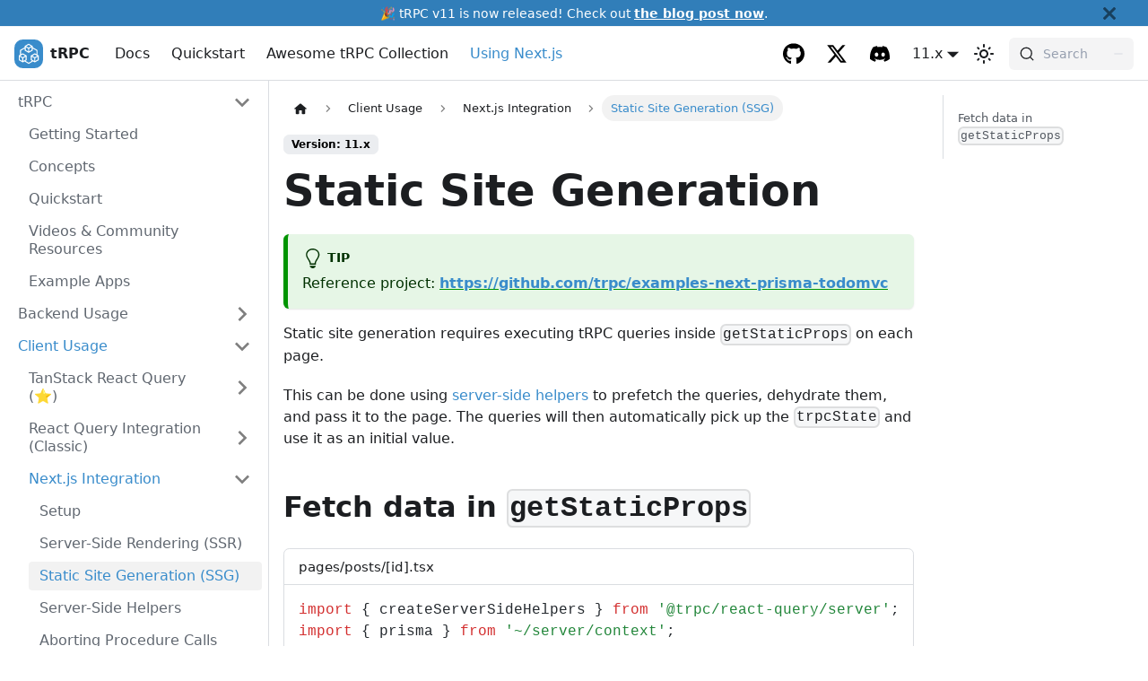

--- FILE ---
content_type: text/html; charset=utf-8
request_url: https://trpc.io/docs/client/nextjs/ssg
body_size: 10600
content:
<!doctype html><html lang=en dir=ltr class="docs-wrapper plugin-docs plugin-id-default docs-version-current docs-doc-page docs-doc-id-client/nextjs/ssg" data-has-hydrated=false><meta charset=UTF-8><meta name=generator content="Docusaurus v3.7.0"><title data-rh=true>Static Site Generation | tRPC</title><meta data-rh=true name=viewport content="width=device-width, initial-scale=1.0"><meta data-rh=true name=twitter:card content=summary_large_image><meta data-rh=true property=og:url content=https://trpc.io/docs/client/nextjs/ssg><meta data-rh=true property=og:locale content=en><meta data-rh=true name=docusaurus_locale content=en><meta data-rh=true name=docsearch:language content=en><meta data-rh=true name=docusaurus_version content=current><meta data-rh=true name=docusaurus_tag content=docs-default-current><meta data-rh=true name=docsearch:version content=current><meta data-rh=true name=docsearch:docusaurus_tag content=docs-default-current><meta data-rh=true property=og:title content="Static Site Generation | tRPC"><meta data-rh=true name=description content="Reference project//github.com/trpc/examples-next-prisma-todomvc"><meta data-rh=true property=og:description content="Reference project//github.com/trpc/examples-next-prisma-todomvc"><meta data-rh=true property=og:image content="https://og-image.trpc.io/api/docs?input=%7B%22title%22%3A%22Static%20Site%20Generation%22%2C%22description%22%3A%22Reference%20project%2F%2Fgithub.com%2Ftrpc%2Fexamples-next-prisma-todomvc%22%2C%22permalink%22%3A%22%2Fdocs%2Fclient%2Fnextjs%2Fssg%22%7D"><meta data-rh=true name=twitter:image content="https://og-image.trpc.io/api/docs?input=%7B%22title%22%3A%22Static%20Site%20Generation%22%2C%22description%22%3A%22Reference%20project%2F%2Fgithub.com%2Ftrpc%2Fexamples-next-prisma-todomvc%22%2C%22permalink%22%3A%22%2Fdocs%2Fclient%2Fnextjs%2Fssg%22%7D"><link data-rh=true rel=icon href=/img/favicon.ico><link data-rh=true rel=canonical href=https://trpc.io/docs/client/nextjs/ssg><link data-rh=true rel=alternate href=https://trpc.io/docs/client/nextjs/ssg hreflang=en><link data-rh=true rel=alternate href=https://trpc.io/docs/client/nextjs/ssg hreflang=x-default><link data-rh=true rel=preconnect href=https://BTGPSR4MOE-dsn.algolia.net crossorigin=anonymous><link rel=alternate type=application/rss+xml href=/blog/rss.xml title="tRPC RSS Feed"><link rel=alternate type=application/atom+xml href=/blog/atom.xml title="tRPC Atom Feed"><link rel=preconnect href=https://www.google-analytics.com><link rel=preconnect href=https://www.googletagmanager.com><script async src="https://www.googletagmanager.com/gtag/js?id=G-7KLX2VFLVR"></script><script>function gtag(){dataLayer.push(arguments)}window.dataLayer=window.dataLayer||[],gtag("js",new Date),gtag("config","G-7KLX2VFLVR",{})</script><link rel=search type=application/opensearchdescription+xml title=tRPC href=/opensearch.xml><script async src=https://platform.twitter.com/widgets.js charset=utf-8></script><link rel=stylesheet href=/assets/css/styles.f7d1c5e2.css><script src=/assets/js/runtime~main.fe5a5e0b.js defer></script><script src=/assets/js/main.6e440d5e.js defer></script><body class=navigation-with-keyboard><script>!function(){var t,e=function(){try{return new URLSearchParams(window.location.search).get("docusaurus-theme")}catch(t){}}()||function(){try{return window.localStorage.getItem("theme")}catch(t){}}();t=null!==e?e:"light",document.documentElement.setAttribute("data-theme",t)}(),function(){try{for(var[t,e]of new URLSearchParams(window.location.search).entries())if(t.startsWith("docusaurus-data-")){var a=t.replace("docusaurus-data-","data-");document.documentElement.setAttribute(a,e)}}catch(t){}}(),document.documentElement.setAttribute("data-announcement-bar-initially-dismissed",function(){try{return"true"===localStorage.getItem("docusaurus.announcement.dismiss")}catch(t){}return!1}())</script><div id=__docusaurus><link rel=preload as=image href=/img/logo.svg><div role=region aria-label="Skip to main content"><a class=skipToContent_dTZU href=#__docusaurus_skipToContent_fallback>Skip to main content</a></div><div class=announcementBar_grno style=background-color:var(--ifm-color-primary-dark);color:#ffffff role=banner><div class=announcementBarPlaceholder_uqCf></div><div class="content_LSwn announcementBarContent_BWDw">🎉 tRPC v11 is now released! Check out <a href=/blog/announcing-trpc-11><strong>the blog post now</strong></a>.</div><button type=button aria-label=Close class="clean-btn close closeButton_CRa5 announcementBarClose_Im1K"><svg viewBox="0 0 15 15" width=14 height=14><g stroke=currentColor stroke-width=3.1><path d="M.75.75l13.5 13.5M14.25.75L.75 14.25"/></g></svg></button></div><nav aria-label=Main class="navbar navbar--fixed-top"><div class=navbar__inner><div class=navbar__items><button aria-label="Toggle navigation bar" aria-expanded=false class="navbar__toggle clean-btn" type=button><svg width=30 height=30 viewBox="0 0 30 30" aria-hidden=true><path stroke=currentColor stroke-linecap=round stroke-miterlimit=10 stroke-width=2 d="M4 7h22M4 15h22M4 23h22"/></svg></button><div><a class=navbar__brand href=/><div class=navbar__logo><img src=/img/logo.svg alt="tRPC logo" class="themedComponent_viqb themedComponent--light_Cheu"><img src=/img/logo.svg alt="tRPC logo" class="themedComponent_viqb themedComponent--dark_icXT"></div><b class="navbar__title text--truncate">tRPC</b></a></div><a class="navbar__item navbar__link" href=/docs>Docs</a><a class="navbar__item navbar__link" href=/docs/quickstart>Quickstart</a><a class="navbar__item navbar__link" href=/docs/community/awesome-trpc>Awesome tRPC Collection</a><a aria-current=page class="navbar__item navbar__link navbar__link--active" href=/docs/client/nextjs>Using Next.js</a></div><div class="navbar__items navbar__items--right"><a href=https://github.com/trpc/trpc target=_blank rel="noopener noreferrer" class="navbar__item navbar__link header-social-link header-github-link" aria-label=GitHub></a><a href=https://twitter.com/trpcio target=_blank rel="noopener noreferrer" class="navbar__item navbar__link header-social-link header-twitter-link" aria-label=Twitter></a><a href=https://trpc.io/discord target=_blank rel="noopener noreferrer" class="navbar__item navbar__link header-social-link header-discord-link" aria-label=Discord></a><div class="navbar__item dropdown dropdown--hoverable dropdown--right"><a class=navbar__link aria-haspopup=true aria-expanded=false role=button href=/docs/client/nextjs/ssg>11.x</a><ul class=dropdown__menu><li><a aria-current=page class="dropdown__link dropdown__link--active" href=/docs/client/nextjs/ssg>11.x</a><li><a class=dropdown__link href=/docs/v10/client/nextjs/ssg>10.x</a><li><a class=dropdown__link href=/docs/v9/>9.x</a></ul></div><div class="toggle_XwPl colorModeToggle_J5e3"><button class="clean-btn toggleButton_jSJE toggleButtonDisabled_GXd5" type=button disabled title="Switch between dark and light mode (currently light mode)" aria-label="Switch between dark and light mode (currently light mode)" aria-live=polite aria-pressed=false><svg viewBox="0 0 24 24" width=24 height=24 class=lightToggleIcon_mdw4><path fill=currentColor d="M12,9c1.65,0,3,1.35,3,3s-1.35,3-3,3s-3-1.35-3-3S10.35,9,12,9 M12,7c-2.76,0-5,2.24-5,5s2.24,5,5,5s5-2.24,5-5 S14.76,7,12,7L12,7z M2,13l2,0c0.55,0,1-0.45,1-1s-0.45-1-1-1l-2,0c-0.55,0-1,0.45-1,1S1.45,13,2,13z M20,13l2,0c0.55,0,1-0.45,1-1 s-0.45-1-1-1l-2,0c-0.55,0-1,0.45-1,1S19.45,13,20,13z M11,2v2c0,0.55,0.45,1,1,1s1-0.45,1-1V2c0-0.55-0.45-1-1-1S11,1.45,11,2z M11,20v2c0,0.55,0.45,1,1,1s1-0.45,1-1v-2c0-0.55-0.45-1-1-1C11.45,19,11,19.45,11,20z M5.99,4.58c-0.39-0.39-1.03-0.39-1.41,0 c-0.39,0.39-0.39,1.03,0,1.41l1.06,1.06c0.39,0.39,1.03,0.39,1.41,0s0.39-1.03,0-1.41L5.99,4.58z M18.36,16.95 c-0.39-0.39-1.03-0.39-1.41,0c-0.39,0.39-0.39,1.03,0,1.41l1.06,1.06c0.39,0.39,1.03,0.39,1.41,0c0.39-0.39,0.39-1.03,0-1.41 L18.36,16.95z M19.42,5.99c0.39-0.39,0.39-1.03,0-1.41c-0.39-0.39-1.03-0.39-1.41,0l-1.06,1.06c-0.39,0.39-0.39,1.03,0,1.41 s1.03,0.39,1.41,0L19.42,5.99z M7.05,18.36c0.39-0.39,0.39-1.03,0-1.41c-0.39-0.39-1.03-0.39-1.41,0l-1.06,1.06 c-0.39,0.39-0.39,1.03,0,1.41s1.03,0.39,1.41,0L7.05,18.36z"/></svg><svg viewBox="0 0 24 24" width=24 height=24 class=darkToggleIcon_WBrM><path fill=currentColor d="M9.37,5.51C9.19,6.15,9.1,6.82,9.1,7.5c0,4.08,3.32,7.4,7.4,7.4c0.68,0,1.35-0.09,1.99-0.27C17.45,17.19,14.93,19,12,19 c-3.86,0-7-3.14-7-7C5,9.07,6.81,6.55,9.37,5.51z M12,3c-4.97,0-9,4.03-9,9s4.03,9,9,9s9-4.03,9-9c0-0.46-0.04-0.92-0.1-1.36 c-0.98,1.37-2.58,2.26-4.4,2.26c-2.98,0-5.4-2.42-5.4-5.4c0-1.81,0.89-3.42,2.26-4.4C12.92,3.04,12.46,3,12,3L12,3z"/></svg></button></div><div class=navbarSearchContainer_Vq5J><button type=button class="DocSearch DocSearch-Button" aria-label="Search (Command+K)"><span class=DocSearch-Button-Container><svg width=20 height=20 class=DocSearch-Search-Icon viewBox="0 0 20 20" aria-hidden=true><path d="M14.386 14.386l4.0877 4.0877-4.0877-4.0877c-2.9418 2.9419-7.7115 2.9419-10.6533 0-2.9419-2.9418-2.9419-7.7115 0-10.6533 2.9418-2.9419 7.7115-2.9419 10.6533 0 2.9419 2.9418 2.9419 7.7115 0 10.6533z" stroke=currentColor fill=none fill-rule=evenodd stroke-linecap=round stroke-linejoin=round /></svg><span class=DocSearch-Button-Placeholder>Search</span></span><span class=DocSearch-Button-Keys></span></button></div></div></div><div role=presentation class=navbar-sidebar__backdrop></div></nav><div id=__docusaurus_skipToContent_fallback class="main-wrapper mainWrapper_L4qq"><div class=docsWrapper_qPxh><button aria-label="Scroll back to top" class="clean-btn theme-back-to-top-button backToTopButton_iwNK" type=button></button><div class=docRoot_VOTX><aside class="theme-doc-sidebar-container docSidebarContainer_t_zl"><div class=sidebarViewport_Q00x><div class=sidebar_rtKQ><nav aria-label="Docs sidebar" class="menu thin-scrollbar menu_kIP3 menuWithAnnouncementBar_UKVd"><ul class="theme-doc-sidebar-menu menu__list"><li class="theme-doc-sidebar-item-category theme-doc-sidebar-item-category-level-1 menu__list-item"><div class=menu__list-item-collapsible><a class="menu__link menu__link--sublist" href=/docs/>tRPC</a><button aria-label="Collapse sidebar category 'tRPC'" aria-expanded=true type=button class="clean-btn menu__caret"></button></div><ul style=display:block;overflow:visible;height:auto class=menu__list><li class="theme-doc-sidebar-item-link theme-doc-sidebar-item-link-level-2 menu__list-item"><a class=menu__link tabindex=0 href=/docs/getting-started>Getting Started</a><li class="theme-doc-sidebar-item-link theme-doc-sidebar-item-link-level-2 menu__list-item"><a class=menu__link tabindex=0 href=/docs/concepts>Concepts</a><li class="theme-doc-sidebar-item-link theme-doc-sidebar-item-link-level-2 menu__list-item"><a class=menu__link tabindex=0 href=/docs/quickstart>Quickstart</a><li class="theme-doc-sidebar-item-link theme-doc-sidebar-item-link-level-2 menu__list-item"><a class=menu__link tabindex=0 href=/docs/videos-and-community-resources>Videos & Community Resources</a><li class="theme-doc-sidebar-item-link theme-doc-sidebar-item-link-level-2 menu__list-item"><a class=menu__link tabindex=0 href=/docs/example-apps>Example Apps</a></ul><li class="theme-doc-sidebar-item-category theme-doc-sidebar-item-category-level-1 menu__list-item menu__list-item--collapsed"><div class=menu__list-item-collapsible><a class="menu__link menu__link--sublist" href=/docs/server/introduction>Backend Usage</a><button aria-label="Expand sidebar category 'Backend Usage'" aria-expanded=false type=button class="clean-btn menu__caret"></button></div><li class="theme-doc-sidebar-item-category theme-doc-sidebar-item-category-level-1 menu__list-item"><div class=menu__list-item-collapsible><a class="menu__link menu__link--sublist menu__link--active" href=/docs/client>Client Usage</a><button aria-label="Collapse sidebar category 'Client Usage'" aria-expanded=true type=button class="clean-btn menu__caret"></button></div><ul style=display:block;overflow:visible;height:auto class=menu__list><li class="theme-doc-sidebar-item-category theme-doc-sidebar-item-category-level-2 menu__list-item menu__list-item--collapsed"><div class=menu__list-item-collapsible><a class="menu__link menu__link--sublist" tabindex=0 href=/docs/client/tanstack-react-query>TanStack React Query (⭐️)</a><button aria-label="Expand sidebar category 'TanStack React Query (⭐️)'" aria-expanded=false type=button class="clean-btn menu__caret"></button></div><li class="theme-doc-sidebar-item-category theme-doc-sidebar-item-category-level-2 menu__list-item menu__list-item--collapsed"><div class=menu__list-item-collapsible><a class="menu__link menu__link--sublist" tabindex=0 href=/docs/client/react>React Query Integration (Classic)</a><button aria-label="Expand sidebar category 'React Query Integration (Classic)'" aria-expanded=false type=button class="clean-btn menu__caret"></button></div><li class="theme-doc-sidebar-item-category theme-doc-sidebar-item-category-level-2 menu__list-item"><div class=menu__list-item-collapsible><a class="menu__link menu__link--sublist menu__link--active" tabindex=0 href=/docs/client/nextjs>Next.js Integration</a><button aria-label="Collapse sidebar category 'Next.js Integration'" aria-expanded=true type=button class="clean-btn menu__caret"></button></div><ul style=display:block;overflow:visible;height:auto class=menu__list><li class="theme-doc-sidebar-item-link theme-doc-sidebar-item-link-level-3 menu__list-item"><a class=menu__link tabindex=0 href=/docs/client/nextjs/setup>Setup</a><li class="theme-doc-sidebar-item-link theme-doc-sidebar-item-link-level-3 menu__list-item"><a class=menu__link tabindex=0 href=/docs/client/nextjs/ssr>Server-Side Rendering (SSR)</a><li class="theme-doc-sidebar-item-link theme-doc-sidebar-item-link-level-3 menu__list-item"><a class="menu__link menu__link--active" aria-current=page tabindex=0 href=/docs/client/nextjs/ssg>Static Site Generation (SSG)</a><li class="theme-doc-sidebar-item-link theme-doc-sidebar-item-link-level-3 menu__list-item"><a class=menu__link tabindex=0 href=/docs/client/nextjs/server-side-helpers>Server-Side Helpers</a><li class="theme-doc-sidebar-item-link theme-doc-sidebar-item-link-level-3 menu__list-item"><a class=menu__link tabindex=0 href=/docs/client/nextjs/aborting-procedure-calls>Aborting Procedure Calls</a><li class="theme-doc-sidebar-item-link theme-doc-sidebar-item-link-level-3 menu__list-item"><a class=menu__link tabindex=0 href=/docs/client/nextjs/starter-projects>Starter Projects</a></ul><li class="theme-doc-sidebar-item-category theme-doc-sidebar-item-category-level-2 menu__list-item menu__list-item--collapsed"><div class=menu__list-item-collapsible><a class="menu__link menu__link--sublist" tabindex=0 href=/docs/client/vanilla>Vanilla Client</a><button aria-label="Expand sidebar category 'Vanilla Client'" aria-expanded=false type=button class="clean-btn menu__caret"></button></div><li class="theme-doc-sidebar-item-category theme-doc-sidebar-item-category-level-2 menu__list-item menu__list-item--collapsed"><div class=menu__list-item-collapsible><a class="menu__link menu__link--sublist" tabindex=0 href=/docs/client/links>Links</a><button aria-label="Expand sidebar category 'Links'" aria-expanded=false type=button class="clean-btn menu__caret"></button></div><li class="theme-doc-sidebar-item-link theme-doc-sidebar-item-link-level-2 menu__list-item"><a class=menu__link tabindex=0 href=/docs/client/headers>Create Custom Header</a><li class="theme-doc-sidebar-item-link theme-doc-sidebar-item-link-level-2 menu__list-item"><a class=menu__link tabindex=0 href=/docs/client/cors>CORS & Cookies</a></ul><li class="theme-doc-sidebar-item-category theme-doc-sidebar-item-category-level-1 menu__list-item menu__list-item--collapsed"><div class=menu__list-item-collapsible><a class="menu__link menu__link--sublist" href=/docs/further>Extra information</a><button aria-label="Expand sidebar category 'Extra information'" aria-expanded=false type=button class="clean-btn menu__caret"></button></div><li class="theme-doc-sidebar-item-category theme-doc-sidebar-item-category-level-1 menu__list-item menu__list-item--collapsed"><div class=menu__list-item-collapsible><a class="menu__link menu__link--sublist menu__link--sublist-caret" role=button aria-expanded=false href=/docs/typedoc/client/>API Reference (Auto-generated)</a></div><li class="theme-doc-sidebar-item-link theme-doc-sidebar-item-link-level-1 menu__list-item"><a class=menu__link href=/docs/migrate-from-v10-to-v11>Migrate from v10 to v11</a><li class="theme-doc-sidebar-item-category theme-doc-sidebar-item-category-level-1 menu__list-item menu__list-item--collapsed"><div class=menu__list-item-collapsible><a class="menu__link menu__link--sublist menu__link--sublist-caret" role=button aria-expanded=false href=/docs/community/awesome-trpc>Community</a></div></ul></nav></div></div></aside><main class=docMainContainer_cRr5><div class="container padding-top--md padding-bottom--lg"><div class=row><div class="col docItemCol_UZGX"><div class=docItemContainer_PbCg><article><nav class="theme-doc-breadcrumbs breadcrumbsContainer_BVKQ" aria-label=Breadcrumbs><ul class=breadcrumbs itemscope itemtype=https://schema.org/BreadcrumbList><li class=breadcrumbs__item><a aria-label="Home page" class=breadcrumbs__link href=/><svg viewBox="0 0 24 24" class=breadcrumbHomeIcon_l8PL><path d="M10 19v-5h4v5c0 .55.45 1 1 1h3c.55 0 1-.45 1-1v-7h1.7c.46 0 .68-.57.33-.87L12.67 3.6c-.38-.34-.96-.34-1.34 0l-8.36 7.53c-.34.3-.13.87.33.87H5v7c0 .55.45 1 1 1h3c.55 0 1-.45 1-1z" fill=currentColor /></svg></a><li itemscope itemprop=itemListElement itemtype=https://schema.org/ListItem class=breadcrumbs__item><a class=breadcrumbs__link itemprop=item href=/docs/client><span itemprop=name>Client Usage</span></a><meta itemprop=position content=1><li itemscope itemprop=itemListElement itemtype=https://schema.org/ListItem class=breadcrumbs__item><a class=breadcrumbs__link itemprop=item href=/docs/client/nextjs><span itemprop=name>Next.js Integration</span></a><meta itemprop=position content=2><li itemscope itemprop=itemListElement itemtype=https://schema.org/ListItem class="breadcrumbs__item breadcrumbs__item--active"><span class=breadcrumbs__link itemprop=name>Static Site Generation (SSG)</span><meta itemprop=position content=3></ul></nav><span class="theme-doc-version-badge badge badge--secondary">Version: 11.x</span><div class="tocCollapsible_lTIk theme-doc-toc-mobile tocMobile_Pf7D"><button type=button class="clean-btn tocCollapsibleButton_w__c">On this page</button></div><div class="theme-doc-markdown markdown"><header><h1>Static Site Generation</h1></header><div class="theme-admonition theme-admonition-tip admonition_mgG9 alert alert--success"><div class=admonitionHeading_ielF><span class=admonitionIcon_yiA9><svg viewBox="0 0 12 16"><path fill-rule=evenodd d="M6.5 0C3.48 0 1 2.19 1 5c0 .92.55 2.25 1 3 1.34 2.25 1.78 2.78 2 4v1h5v-1c.22-1.22.66-1.75 2-4 .45-.75 1-2.08 1-3 0-2.81-2.48-5-5.5-5zm3.64 7.48c-.25.44-.47.8-.67 1.11-.86 1.41-1.25 2.06-1.45 3.23-.02.05-.02.11-.02.17H5c0-.06 0-.13-.02-.17-.2-1.17-.59-1.83-1.45-3.23-.2-.31-.42-.67-.67-1.11C2.44 6.78 2 5.65 2 5c0-2.2 2.02-4 4.5-4 1.22 0 2.36.42 3.22 1.19C10.55 2.94 11 3.94 11 5c0 .66-.44 1.78-.86 2.48zM4 14h5c-.23 1.14-1.3 2-2.5 2s-2.27-.86-2.5-2z"/></svg></span>tip</div><div class=admonitionContent_K4IF><p>Reference project: <a href=https://github.com/trpc/examples-next-prisma-todomvc target=_blank rel="noopener noreferrer">https://github.com/trpc/examples-next-prisma-todomvc</a></div></div>
<p>Static site generation requires executing tRPC queries inside <code>getStaticProps</code> on each page.</p>
<p>This can be done using <a href=/docs/client/nextjs/server-side-helpers>server-side helpers</a> to prefetch the queries, dehydrate them, and pass it to the page. The queries will then automatically pick up the <code>trpcState</code> and use it as an initial value.</p>
<h2 class="anchor anchorWithStickyNavbar_QYY8" id=fetch-data-in-getstaticprops>Fetch data in <code>getStaticProps</code><a href=#fetch-data-in-getstaticprops class=hash-link aria-label="Direct link to fetch-data-in-getstaticprops" title="Direct link to fetch-data-in-getstaticprops">​</a></h2>
<div><pre class="shiki min-light with-title" style="background-color: #ffffff; color: #24292eff" title=pages/posts/[id].tsx><div class=code-title>pages/posts/[id].tsx</div><div class=language-id>tsx</div><div class=code-container><code><div class=line><span style="color: #D32F2F">import</span><span style="color: #24292EFF"> { createServerSideHelpers } </span><span style="color: #D32F2F">from</span><span style="color: #24292EFF"> </span><span style="color: #22863A">'@trpc/react-query/server'</span><span style="color: #24292EFF">;</span></div><div class=line><span style="color: #D32F2F">import</span><span style="color: #24292EFF"> { prisma } </span><span style="color: #D32F2F">from</span><span style="color: #24292EFF"> </span><span style="color: #22863A">'~/server/context'</span><span style="color: #24292EFF">;</span></div><div class=line><span style="color: #D32F2F">import</span><span style="color: #24292EFF"> { appRouter } </span><span style="color: #D32F2F">from</span><span style="color: #24292EFF"> </span><span style="color: #22863A">'~/server/routers/_app'</span><span style="color: #24292EFF">;</span></div><div class=line><span style="color: #D32F2F">import</span><span style="color: #24292EFF"> { trpc } </span><span style="color: #D32F2F">from</span><span style="color: #24292EFF"> </span><span style="color: #22863A">'~/utils/trpc'</span><span style="color: #24292EFF">;</span></div><div class=line><span style="color: #D32F2F">import</span><span style="color: #24292EFF"> {</span></div><div class=line><span style="color: #24292EFF">  GetStaticPaths</span><span style="color: #212121">,</span></div><div class=line><span style="color: #24292EFF">  GetStaticPropsContext</span><span style="color: #212121">,</span></div><div class=line><span style="color: #24292EFF">  InferGetStaticPropsType</span><span style="color: #212121">,</span></div><div class=line><span style="color: #24292EFF">} </span><span style="color: #D32F2F">from</span><span style="color: #24292EFF"> </span><span style="color: #22863A">'next'</span><span style="color: #24292EFF">;</span></div><div class=line><span style="color: #D32F2F">import</span><span style="color: #24292EFF"> superjson </span><span style="color: #D32F2F">from</span><span style="color: #24292EFF"> </span><span style="color: #22863A">'superjson'</span><span style="color: #24292EFF">;</span></div><div class=line></div><div class=line><span style="color: #D32F2F">export</span><span style="color: #24292EFF"> </span><span style="color: #D32F2F">async</span><span style="color: #24292EFF"> </span><span style="color: #D32F2F">function</span><span style="color: #24292EFF"> </span><span style="color: #6F42C1">getStaticProps</span><span style="color: #24292EFF">(</span></div><div class=line><span style="color: #24292EFF">  context</span><span style="color: #D32F2F">:</span><span style="color: #24292EFF"> </span><span style="color: #6F42C1">GetStaticPropsContext</span><span style="color: #24292EFF">&lt;{ id</span><span style="color: #D32F2F">:</span><span style="color: #24292EFF"> </span><span style="color: #1976D2">string</span><span style="color: #24292EFF"> }></span><span style="color: #212121">,</span></div><div class=line><span style="color: #24292EFF">) {</span></div><div class=line><span style="color: #24292EFF">  </span><span style="color: #D32F2F">const</span><span style="color: #24292EFF"> </span><span style="color: #1976D2">helpers</span><span style="color: #24292EFF"> </span><span style="color: #D32F2F">=</span><span style="color: #24292EFF"> </span><span style="color: #6F42C1">createServerSideHelpers</span><span style="color: #24292EFF">({</span></div><div class=line><span style="color: #24292EFF">    router</span><span style="color: #D32F2F">:</span><span style="color: #24292EFF"> appRouter</span><span style="color: #212121">,</span></div><div class=line><span style="color: #24292EFF">    ctx</span><span style="color: #D32F2F">:</span><span style="color: #24292EFF"> {}</span><span style="color: #212121">,</span></div><div class=line><span style="color: #24292EFF">    transformer</span><span style="color: #D32F2F">:</span><span style="color: #24292EFF"> superjson</span><span style="color: #212121">,</span><span style="color: #24292EFF"> </span><span style="color: #C2C3C5">// optional - adds superjson serialization</span></div><div class=line><span style="color: #24292EFF">  });</span></div><div class=line><span style="color: #24292EFF">  </span><span style="color: #D32F2F">const</span><span style="color: #24292EFF"> </span><span style="color: #1976D2">id</span><span style="color: #24292EFF"> </span><span style="color: #D32F2F">=</span><span style="color: #24292EFF"> </span><span style="color: #1976D2">context</span><span style="color: #24292EFF">.</span><span style="color: #1976D2">params</span><span style="color: #24292EFF">?.id </span><span style="color: #D32F2F">as</span><span style="color: #24292EFF"> </span><span style="color: #1976D2">string</span><span style="color: #24292EFF">;</span></div><div class=line></div><div class=line><span style="color: #24292EFF">  </span><span style="color: #C2C3C5">// prefetch `post.byId`</span></div><div class=line><span style="color: #24292EFF">  </span><span style="color: #D32F2F">await</span><span style="color: #24292EFF"> </span><span style="color: #1976D2">helpers</span><span style="color: #6F42C1">.</span><span style="color: #1976D2">post</span><span style="color: #6F42C1">.</span><span style="color: #1976D2">byId</span><span style="color: #6F42C1">.prefetch</span><span style="color: #24292EFF">({ id });</span></div><div class=line></div><div class=line><span style="color: #24292EFF">  </span><span style="color: #D32F2F">return</span><span style="color: #24292EFF"> {</span></div><div class=line><span style="color: #24292EFF">    props</span><span style="color: #D32F2F">:</span><span style="color: #24292EFF"> {</span></div><div class=line><span style="color: #24292EFF">      trpcState</span><span style="color: #D32F2F">:</span><span style="color: #24292EFF"> </span><span style="color: #1976D2">helpers</span><span style="color: #6F42C1">.dehydrate</span><span style="color: #24292EFF">()</span><span style="color: #212121">,</span></div><div class=line><span style="color: #24292EFF">      id</span><span style="color: #212121">,</span></div><div class=line><span style="color: #24292EFF">    }</span><span style="color: #212121">,</span></div><div class=line><span style="color: #24292EFF">    revalidate</span><span style="color: #D32F2F">:</span><span style="color: #24292EFF"> </span><span style="color: #1976D2">1</span><span style="color: #212121">,</span></div><div class=line><span style="color: #24292EFF">  };</span></div><div class=line><span style="color: #24292EFF">}</span></div><div class=line></div><div class=line><span style="color: #D32F2F">export</span><span style="color: #24292EFF"> </span><span style="color: #D32F2F">const</span><span style="color: #24292EFF"> </span><span style="color: #6F42C1">getStaticPaths</span><span style="color: #D32F2F">:</span><span style="color: #24292EFF"> </span><span style="color: #6F42C1">GetStaticPaths</span><span style="color: #24292EFF"> </span><span style="color: #D32F2F">=</span><span style="color: #24292EFF"> </span><span style="color: #D32F2F">async</span><span style="color: #24292EFF"> () </span><span style="color: #D32F2F">=></span><span style="color: #24292EFF"> {</span></div><div class=line><span style="color: #24292EFF">  </span><span style="color: #D32F2F">const</span><span style="color: #24292EFF"> </span><span style="color: #1976D2">posts</span><span style="color: #24292EFF"> </span><span style="color: #D32F2F">=</span><span style="color: #24292EFF"> </span><span style="color: #D32F2F">await</span><span style="color: #24292EFF"> </span><span style="color: #1976D2">prisma</span><span style="color: #6F42C1">.</span><span style="color: #1976D2">post</span><span style="color: #6F42C1">.findMany</span><span style="color: #24292EFF">({</span></div><div class=line><span style="color: #24292EFF">    select</span><span style="color: #D32F2F">:</span><span style="color: #24292EFF"> {</span></div><div class=line><span style="color: #24292EFF">      id</span><span style="color: #D32F2F">:</span><span style="color: #24292EFF"> </span><span style="color: #1976D2">true</span><span style="color: #212121">,</span></div><div class=line><span style="color: #24292EFF">    }</span><span style="color: #212121">,</span></div><div class=line><span style="color: #24292EFF">  });</span></div><div class=line></div><div class=line><span style="color: #24292EFF">  </span><span style="color: #D32F2F">return</span><span style="color: #24292EFF"> {</span></div><div class=line><span style="color: #24292EFF">    paths</span><span style="color: #D32F2F">:</span><span style="color: #24292EFF"> </span><span style="color: #1976D2">posts</span><span style="color: #6F42C1">.map</span><span style="color: #24292EFF">((post) </span><span style="color: #D32F2F">=></span><span style="color: #24292EFF"> ({</span></div><div class=line><span style="color: #24292EFF">      params</span><span style="color: #D32F2F">:</span><span style="color: #24292EFF"> {</span></div><div class=line><span style="color: #24292EFF">        id</span><span style="color: #D32F2F">:</span><span style="color: #24292EFF"> </span><span style="color: #1976D2">post</span><span style="color: #24292EFF">.id</span><span style="color: #212121">,</span></div><div class=line><span style="color: #24292EFF">      }</span><span style="color: #212121">,</span></div><div class=line><span style="color: #24292EFF">    }))</span><span style="color: #212121">,</span></div><div class=line><span style="color: #24292EFF">    </span><span style="color: #C2C3C5">// https://nextjs.org/docs/pages/api-reference/functions/get-static-paths#fallback-blocking</span></div><div class=line><span style="color: #24292EFF">    fallback</span><span style="color: #D32F2F">:</span><span style="color: #24292EFF"> </span><span style="color: #22863A">'blocking'</span><span style="color: #212121">,</span></div><div class=line><span style="color: #24292EFF">  };</span></div><div class=line><span style="color: #24292EFF">};</span></div><div class=line></div><div class=line><span style="color: #D32F2F">export</span><span style="color: #24292EFF"> </span><span style="color: #D32F2F">default</span><span style="color: #24292EFF"> </span><span style="color: #D32F2F">function</span><span style="color: #24292EFF"> </span><span style="color: #6F42C1">PostViewPage</span><span style="color: #24292EFF">(</span></div><div class=line><span style="color: #24292EFF">  props</span><span style="color: #D32F2F">:</span><span style="color: #24292EFF"> </span><span style="color: #6F42C1">InferGetStaticPropsType</span><span style="color: #24292EFF">&lt;</span><span style="color: #D32F2F">typeof</span><span style="color: #24292EFF"> getStaticProps></span><span style="color: #212121">,</span></div><div class=line><span style="color: #24292EFF">) {</span></div><div class=line><span style="color: #24292EFF">  </span><span style="color: #D32F2F">const</span><span style="color: #24292EFF"> { </span><span style="color: #1976D2">id</span><span style="color: #24292EFF"> } </span><span style="color: #D32F2F">=</span><span style="color: #24292EFF"> props;</span></div><div class=line><span style="color: #24292EFF">  </span><span style="color: #D32F2F">const</span><span style="color: #24292EFF"> </span><span style="color: #1976D2">postQuery</span><span style="color: #24292EFF"> </span><span style="color: #D32F2F">=</span><span style="color: #24292EFF"> </span><span style="color: #1976D2">trpc</span><span style="color: #6F42C1">.</span><span style="color: #1976D2">post</span><span style="color: #6F42C1">.</span><span style="color: #1976D2">byId</span><span style="color: #6F42C1">.useQuery</span><span style="color: #24292EFF">({ id });</span></div><div class=line></div><div class=line><span style="color: #24292EFF">  </span><span style="color: #D32F2F">if</span><span style="color: #24292EFF"> (</span><span style="color: #1976D2">postQuery</span><span style="color: #24292EFF">.status </span><span style="color: #D32F2F">!==</span><span style="color: #24292EFF"> </span><span style="color: #22863A">'success'</span><span style="color: #24292EFF">) {</span></div><div class=line><span style="color: #24292EFF">    </span><span style="color: #C2C3C5">// won't happen since we're using `fallback: "blocking"`</span></div><div class=line><span style="color: #24292EFF">    </span><span style="color: #D32F2F">return</span><span style="color: #24292EFF"> &lt;>Loading...&lt;/>;</span></div><div class=line><span style="color: #24292EFF">  }</span></div><div class=line><span style="color: #24292EFF">  </span><span style="color: #D32F2F">const</span><span style="color: #24292EFF"> { </span><span style="color: #1976D2">data</span><span style="color: #24292EFF"> } </span><span style="color: #D32F2F">=</span><span style="color: #24292EFF"> postQuery;</span></div><div class=line><span style="color: #24292EFF">  </span><span style="color: #D32F2F">return</span><span style="color: #24292EFF"> (</span></div><div class=line><span style="color: #24292EFF">    &lt;></span></div><div class=line><span style="color: #24292EFF">      &lt;</span><span style="color: #22863A">h1</span><span style="color: #24292EFF">>{</span><span style="color: #1976D2">data</span><span style="color: #24292EFF">.title}&lt;/</span><span style="color: #22863A">h1</span><span style="color: #24292EFF">></span></div><div class=line><span style="color: #24292EFF">      &lt;</span><span style="color: #22863A">em</span><span style="color: #24292EFF">>Created {</span><span style="color: #1976D2">data</span><span style="color: #6F42C1">.</span><span style="color: #1976D2">createdAt</span><span style="color: #6F42C1">.toLocaleDateString</span><span style="color: #24292EFF">(</span><span style="color: #22863A">'en-us'</span><span style="color: #24292EFF">)}&lt;/</span><span style="color: #22863A">em</span><span style="color: #24292EFF">></span></div><div class=line></div><div class=line><span style="color: #24292EFF">      &lt;</span><span style="color: #22863A">p</span><span style="color: #24292EFF">>{</span><span style="color: #1976D2">data</span><span style="color: #24292EFF">.text}&lt;/</span><span style="color: #22863A">p</span><span style="color: #24292EFF">></span></div><div class=line></div><div class=line><span style="color: #24292EFF">      &lt;</span><span style="color: #22863A">h2</span><span style="color: #24292EFF">>Raw data:&lt;/</span><span style="color: #22863A">h2</span><span style="color: #24292EFF">></span></div><div class=line><span style="color: #24292EFF">      &lt;</span><span style="color: #22863A">pre</span><span style="color: #24292EFF">>{</span><span style="color: #1976D2">JSON</span><span style="color: #6F42C1">.stringify</span><span style="color: #24292EFF">(data</span><span style="color: #212121">,</span><span style="color: #24292EFF"> </span><span style="color: #1976D2">null</span><span style="color: #212121">,</span><span style="color: #24292EFF"> </span><span style="color: #1976D2">4</span><span style="color: #24292EFF">)}&lt;/</span><span style="color: #22863A">pre</span><span style="color: #24292EFF">></span></div><div class=line><span style="color: #24292EFF">    &lt;/></span></div><div class=line><span style="color: #24292EFF">  );</span></div><div class=line><span style="color: #24292EFF">}</span></div></code></div><button type=button aria-label="Copy code to clipboard" class=copy-button onclick='navigator.clipboard.writeText(this.previousSibling.innerText),this.classList.add("copied"),this.textContent="Copied",setTimeout(()=>{this.classList.remove("copied"),this.textContent="Copy"},2e3)'>Copy</button></pre>
<pre class="shiki github-dark with-title" style="background-color: #0d1117; color: #c9d1d9" title=pages/posts/[id].tsx><div class=code-title>pages/posts/[id].tsx</div><div class=language-id>tsx</div><div class=code-container><code><div class=line><span style="color: #FF7B72">import</span><span style="color: #C9D1D9"> { createServerSideHelpers } </span><span style="color: #FF7B72">from</span><span style="color: #C9D1D9"> </span><span style="color: #A5D6FF">'@trpc/react-query/server'</span><span style="color: #C9D1D9">;</span></div><div class=line><span style="color: #FF7B72">import</span><span style="color: #C9D1D9"> { prisma } </span><span style="color: #FF7B72">from</span><span style="color: #C9D1D9"> </span><span style="color: #A5D6FF">'~/server/context'</span><span style="color: #C9D1D9">;</span></div><div class=line><span style="color: #FF7B72">import</span><span style="color: #C9D1D9"> { appRouter } </span><span style="color: #FF7B72">from</span><span style="color: #C9D1D9"> </span><span style="color: #A5D6FF">'~/server/routers/_app'</span><span style="color: #C9D1D9">;</span></div><div class=line><span style="color: #FF7B72">import</span><span style="color: #C9D1D9"> { trpc } </span><span style="color: #FF7B72">from</span><span style="color: #C9D1D9"> </span><span style="color: #A5D6FF">'~/utils/trpc'</span><span style="color: #C9D1D9">;</span></div><div class=line><span style="color: #FF7B72">import</span><span style="color: #C9D1D9"> {</span></div><div class=line><span style="color: #C9D1D9">  GetStaticPaths,</span></div><div class=line><span style="color: #C9D1D9">  GetStaticPropsContext,</span></div><div class=line><span style="color: #C9D1D9">  InferGetStaticPropsType,</span></div><div class=line><span style="color: #C9D1D9">} </span><span style="color: #FF7B72">from</span><span style="color: #C9D1D9"> </span><span style="color: #A5D6FF">'next'</span><span style="color: #C9D1D9">;</span></div><div class=line><span style="color: #FF7B72">import</span><span style="color: #C9D1D9"> superjson </span><span style="color: #FF7B72">from</span><span style="color: #C9D1D9"> </span><span style="color: #A5D6FF">'superjson'</span><span style="color: #C9D1D9">;</span></div><div class=line></div><div class=line><span style="color: #FF7B72">export</span><span style="color: #C9D1D9"> </span><span style="color: #FF7B72">async</span><span style="color: #C9D1D9"> </span><span style="color: #FF7B72">function</span><span style="color: #C9D1D9"> </span><span style="color: #D2A8FF">getStaticProps</span><span style="color: #C9D1D9">(</span></div><div class=line><span style="color: #C9D1D9">  </span><span style="color: #FFA657">context</span><span style="color: #FF7B72">:</span><span style="color: #C9D1D9"> </span><span style="color: #FFA657">GetStaticPropsContext</span><span style="color: #C9D1D9">&lt;{ </span><span style="color: #FFA657">id</span><span style="color: #FF7B72">:</span><span style="color: #C9D1D9"> </span><span style="color: #79C0FF">string</span><span style="color: #C9D1D9"> }>,</span></div><div class=line><span style="color: #C9D1D9">) {</span></div><div class=line><span style="color: #C9D1D9">  </span><span style="color: #FF7B72">const</span><span style="color: #C9D1D9"> </span><span style="color: #79C0FF">helpers</span><span style="color: #C9D1D9"> </span><span style="color: #FF7B72">=</span><span style="color: #C9D1D9"> </span><span style="color: #D2A8FF">createServerSideHelpers</span><span style="color: #C9D1D9">({</span></div><div class=line><span style="color: #C9D1D9">    router: appRouter,</span></div><div class=line><span style="color: #C9D1D9">    ctx: {},</span></div><div class=line><span style="color: #C9D1D9">    transformer: superjson, </span><span style="color: #8B949E">// optional - adds superjson serialization</span></div><div class=line><span style="color: #C9D1D9">  });</span></div><div class=line><span style="color: #C9D1D9">  </span><span style="color: #FF7B72">const</span><span style="color: #C9D1D9"> </span><span style="color: #79C0FF">id</span><span style="color: #C9D1D9"> </span><span style="color: #FF7B72">=</span><span style="color: #C9D1D9"> context.params?.id </span><span style="color: #FF7B72">as</span><span style="color: #C9D1D9"> </span><span style="color: #79C0FF">string</span><span style="color: #C9D1D9">;</span></div><div class=line></div><div class=line><span style="color: #C9D1D9">  </span><span style="color: #8B949E">// prefetch `post.byId`</span></div><div class=line><span style="color: #C9D1D9">  </span><span style="color: #FF7B72">await</span><span style="color: #C9D1D9"> helpers.post.byId.</span><span style="color: #D2A8FF">prefetch</span><span style="color: #C9D1D9">({ id });</span></div><div class=line></div><div class=line><span style="color: #C9D1D9">  </span><span style="color: #FF7B72">return</span><span style="color: #C9D1D9"> {</span></div><div class=line><span style="color: #C9D1D9">    props: {</span></div><div class=line><span style="color: #C9D1D9">      trpcState: helpers.</span><span style="color: #D2A8FF">dehydrate</span><span style="color: #C9D1D9">(),</span></div><div class=line><span style="color: #C9D1D9">      id,</span></div><div class=line><span style="color: #C9D1D9">    },</span></div><div class=line><span style="color: #C9D1D9">    revalidate: </span><span style="color: #79C0FF">1</span><span style="color: #C9D1D9">,</span></div><div class=line><span style="color: #C9D1D9">  };</span></div><div class=line><span style="color: #C9D1D9">}</span></div><div class=line></div><div class=line><span style="color: #FF7B72">export</span><span style="color: #C9D1D9"> </span><span style="color: #FF7B72">const</span><span style="color: #C9D1D9"> </span><span style="color: #D2A8FF">getStaticPaths</span><span style="color: #FF7B72">:</span><span style="color: #C9D1D9"> </span><span style="color: #FFA657">GetStaticPaths</span><span style="color: #C9D1D9"> </span><span style="color: #FF7B72">=</span><span style="color: #C9D1D9"> </span><span style="color: #FF7B72">async</span><span style="color: #C9D1D9"> () </span><span style="color: #FF7B72">=></span><span style="color: #C9D1D9"> {</span></div><div class=line><span style="color: #C9D1D9">  </span><span style="color: #FF7B72">const</span><span style="color: #C9D1D9"> </span><span style="color: #79C0FF">posts</span><span style="color: #C9D1D9"> </span><span style="color: #FF7B72">=</span><span style="color: #C9D1D9"> </span><span style="color: #FF7B72">await</span><span style="color: #C9D1D9"> prisma.post.</span><span style="color: #D2A8FF">findMany</span><span style="color: #C9D1D9">({</span></div><div class=line><span style="color: #C9D1D9">    select: {</span></div><div class=line><span style="color: #C9D1D9">      id: </span><span style="color: #79C0FF">true</span><span style="color: #C9D1D9">,</span></div><div class=line><span style="color: #C9D1D9">    },</span></div><div class=line><span style="color: #C9D1D9">  });</span></div><div class=line></div><div class=line><span style="color: #C9D1D9">  </span><span style="color: #FF7B72">return</span><span style="color: #C9D1D9"> {</span></div><div class=line><span style="color: #C9D1D9">    paths: posts.</span><span style="color: #D2A8FF">map</span><span style="color: #C9D1D9">((</span><span style="color: #FFA657">post</span><span style="color: #C9D1D9">) </span><span style="color: #FF7B72">=></span><span style="color: #C9D1D9"> ({</span></div><div class=line><span style="color: #C9D1D9">      params: {</span></div><div class=line><span style="color: #C9D1D9">        id: post.id,</span></div><div class=line><span style="color: #C9D1D9">      },</span></div><div class=line><span style="color: #C9D1D9">    })),</span></div><div class=line><span style="color: #C9D1D9">    </span><span style="color: #8B949E">// https://nextjs.org/docs/pages/api-reference/functions/get-static-paths#fallback-blocking</span></div><div class=line><span style="color: #C9D1D9">    fallback: </span><span style="color: #A5D6FF">'blocking'</span><span style="color: #C9D1D9">,</span></div><div class=line><span style="color: #C9D1D9">  };</span></div><div class=line><span style="color: #C9D1D9">};</span></div><div class=line></div><div class=line><span style="color: #FF7B72">export</span><span style="color: #FFA657"> </span><span style="color: #FF7B72">default</span><span style="color: #FFA657"> </span><span style="color: #FF7B72">function</span><span style="color: #FFA657"> </span><span style="color: #D2A8FF">PostViewPage</span><span style="color: #FFA657">(</span></div><div class=line><span style="color: #FFA657">  props</span><span style="color: #FF7B72">:</span><span style="color: #FFA657"> InferGetStaticPropsType&lt;</span><span style="color: #FF7B72">typeof</span><span style="color: #FFA657"> </span><span style="color: #C9D1D9">getStaticProps</span><span style="color: #FFA657">>,</span></div><div class=line><span style="color: #FFA657">) </span><span style="color: #C9D1D9">{</span></div><div class=line><span style="color: #C9D1D9">  </span><span style="color: #FF7B72">const</span><span style="color: #C9D1D9"> { </span><span style="color: #79C0FF">id</span><span style="color: #C9D1D9"> } </span><span style="color: #FF7B72">=</span><span style="color: #C9D1D9"> props;</span></div><div class=line><span style="color: #C9D1D9">  </span><span style="color: #FF7B72">const</span><span style="color: #C9D1D9"> </span><span style="color: #79C0FF">postQuery</span><span style="color: #C9D1D9"> </span><span style="color: #FF7B72">=</span><span style="color: #C9D1D9"> trpc.post.byId.</span><span style="color: #D2A8FF">useQuery</span><span style="color: #C9D1D9">({ id });</span></div><div class=line></div><div class=line><span style="color: #C9D1D9">  </span><span style="color: #FF7B72">if</span><span style="color: #C9D1D9"> (postQuery.status </span><span style="color: #FF7B72">!==</span><span style="color: #C9D1D9"> </span><span style="color: #A5D6FF">'success'</span><span style="color: #C9D1D9">) {</span></div><div class=line><span style="color: #C9D1D9">    </span><span style="color: #8B949E">// won't happen since we're using `fallback: "blocking"`</span></div><div class=line><span style="color: #C9D1D9">    </span><span style="color: #FF7B72">return</span><span style="color: #C9D1D9"> &lt;>Loading...&lt;/>;</span></div><div class=line><span style="color: #C9D1D9">  }</span></div><div class=line><span style="color: #C9D1D9">  </span><span style="color: #FF7B72">const</span><span style="color: #C9D1D9"> { </span><span style="color: #79C0FF">data</span><span style="color: #C9D1D9"> } </span><span style="color: #FF7B72">=</span><span style="color: #C9D1D9"> postQuery;</span></div><div class=line><span style="color: #C9D1D9">  </span><span style="color: #FF7B72">return</span><span style="color: #C9D1D9"> (</span></div><div class=line><span style="color: #C9D1D9">    &lt;></span></div><div class=line><span style="color: #C9D1D9">      &lt;</span><span style="color: #7EE787">h1</span><span style="color: #C9D1D9">>{data.title}&lt;/</span><span style="color: #7EE787">h1</span><span style="color: #C9D1D9">></span></div><div class=line><span style="color: #C9D1D9">      &lt;</span><span style="color: #7EE787">em</span><span style="color: #C9D1D9">>Created {data.createdAt.</span><span style="color: #D2A8FF">toLocaleDateString</span><span style="color: #C9D1D9">(</span><span style="color: #A5D6FF">'en-us'</span><span style="color: #C9D1D9">)}&lt;/</span><span style="color: #7EE787">em</span><span style="color: #C9D1D9">></span></div><div class=line></div><div class=line><span style="color: #C9D1D9">      &lt;</span><span style="color: #7EE787">p</span><span style="color: #C9D1D9">>{data.text}&lt;/</span><span style="color: #7EE787">p</span><span style="color: #C9D1D9">></span></div><div class=line></div><div class=line><span style="color: #C9D1D9">      &lt;</span><span style="color: #7EE787">h2</span><span style="color: #C9D1D9">>Raw data:&lt;/</span><span style="color: #7EE787">h2</span><span style="color: #C9D1D9">></span></div><div class=line><span style="color: #C9D1D9">      &lt;</span><span style="color: #7EE787">pre</span><span style="color: #C9D1D9">>{</span><span style="color: #79C0FF">JSON</span><span style="color: #C9D1D9">.</span><span style="color: #79C0FF">stringify</span><span style="color: #C9D1D9">(data, </span><span style="color: #79C0FF">null</span><span style="color: #C9D1D9">, </span><span style="color: #79C0FF">4</span><span style="color: #C9D1D9">)}&lt;/</span><span style="color: #7EE787">pre</span><span style="color: #C9D1D9">></span></div><div class=line><span style="color: #C9D1D9">    &lt;/></span></div><div class=line><span style="color: #C9D1D9">  );</span></div><div class=line><span style="color: #C9D1D9">}</span></div></code></div><button type=button aria-label="Copy code to clipboard" class=copy-button onclick='navigator.clipboard.writeText(this.previousSibling.innerText),this.classList.add("copied"),this.textContent="Copied",setTimeout(()=>{this.classList.remove("copied"),this.textContent="Copy"},2e3)'>Copy</button></pre></div>
<p>Note that the default behaviour of <code>react-query</code> is to refetch the data on the client-side when it mounts, so if you want to <em>only</em> fetch the data via <code>getStaticProps</code>, you need to set <code>refetchOnMount</code> and <code>refetchOnWindowFocus</code> to <code>false</code> in the query options.</p>
<p>This might be preferable if you want to minimize the number of requests to your API, which might be necessary if you're using a third-party rate-limited API for example.</p>
<p>This can be done per query:</p>
<div><pre class="shiki min-light" style="background-color: #ffffff; color: #24292eff"><div class=language-id>tsx</div><div class=code-container><code><div class=line><span style="color: #D32F2F">const</span><span style="color: #24292EFF"> </span><span style="color: #1976D2">data</span><span style="color: #24292EFF"> </span><span style="color: #D32F2F">=</span><span style="color: #24292EFF"> </span><span style="color: #1976D2">trpc</span><span style="color: #6F42C1">.</span><span style="color: #1976D2">example</span><span style="color: #6F42C1">.useQuery</span><span style="color: #24292EFF">(</span></div><div class=line><span style="color: #24292EFF">  </span><span style="color: #C2C3C5">// if your query takes no input, make sure that you don't</span></div><div class=line><span style="color: #24292EFF">  </span><span style="color: #C2C3C5">// accidentally pass the query options as the first argument</span></div><div class=line><span style="color: #24292EFF">  </span><span style="color: #1976D2">undefined</span><span style="color: #212121">,</span></div><div class=line><span style="color: #24292EFF">  { refetchOnMount</span><span style="color: #D32F2F">:</span><span style="color: #24292EFF"> </span><span style="color: #1976D2">false</span><span style="color: #212121">,</span><span style="color: #24292EFF"> refetchOnWindowFocus</span><span style="color: #D32F2F">:</span><span style="color: #24292EFF"> </span><span style="color: #1976D2">false</span><span style="color: #24292EFF"> }</span><span style="color: #212121">,</span></div><div class=line><span style="color: #24292EFF">);</span></div></code></div><button type=button aria-label="Copy code to clipboard" class=copy-button onclick='navigator.clipboard.writeText(this.previousSibling.innerText),this.classList.add("copied"),this.textContent="Copied",setTimeout(()=>{this.classList.remove("copied"),this.textContent="Copy"},2e3)'>Copy</button></pre>
<pre class="shiki github-dark" style="background-color: #0d1117; color: #c9d1d9"><div class=language-id>tsx</div><div class=code-container><code><div class=line><span style="color: #FF7B72">const</span><span style="color: #C9D1D9"> </span><span style="color: #79C0FF">data</span><span style="color: #C9D1D9"> </span><span style="color: #FF7B72">=</span><span style="color: #C9D1D9"> trpc.example.</span><span style="color: #D2A8FF">useQuery</span><span style="color: #C9D1D9">(</span></div><div class=line><span style="color: #C9D1D9">  </span><span style="color: #8B949E">// if your query takes no input, make sure that you don't</span></div><div class=line><span style="color: #C9D1D9">  </span><span style="color: #8B949E">// accidentally pass the query options as the first argument</span></div><div class=line><span style="color: #C9D1D9">  </span><span style="color: #79C0FF">undefined</span><span style="color: #C9D1D9">,</span></div><div class=line><span style="color: #C9D1D9">  { refetchOnMount: </span><span style="color: #79C0FF">false</span><span style="color: #C9D1D9">, refetchOnWindowFocus: </span><span style="color: #79C0FF">false</span><span style="color: #C9D1D9"> },</span></div><div class=line><span style="color: #C9D1D9">);</span></div></code></div><button type=button aria-label="Copy code to clipboard" class=copy-button onclick='navigator.clipboard.writeText(this.previousSibling.innerText),this.classList.add("copied"),this.textContent="Copied",setTimeout(()=>{this.classList.remove("copied"),this.textContent="Copy"},2e3)'>Copy</button></pre></div>
<p>Or globally, if every query across your app should behave the same way:</p>
<div><pre class="shiki min-light with-title" style="background-color: #ffffff; color: #24292eff" title=utils/trpc.ts><div class=code-title>utils/trpc.ts</div><div class=language-id>tsx</div><div class=code-container><code><div class=line><span style="color: #D32F2F">import</span><span style="color: #24292EFF"> { httpBatchLink } </span><span style="color: #D32F2F">from</span><span style="color: #24292EFF"> </span><span style="color: #22863A">'@trpc/client'</span><span style="color: #24292EFF">;</span></div><div class=line><span style="color: #D32F2F">import</span><span style="color: #24292EFF"> { createTRPCNext } </span><span style="color: #D32F2F">from</span><span style="color: #24292EFF"> </span><span style="color: #22863A">'@trpc/next'</span><span style="color: #24292EFF">;</span></div><div class=line><span style="color: #D32F2F">import</span><span style="color: #24292EFF"> superjson </span><span style="color: #D32F2F">from</span><span style="color: #24292EFF"> </span><span style="color: #22863A">'superjson'</span><span style="color: #24292EFF">;</span></div><div class=line><span style="color: #D32F2F">import</span><span style="color: #24292EFF"> </span><span style="color: #D32F2F">type</span><span style="color: #24292EFF"> { AppRouter } </span><span style="color: #D32F2F">from</span><span style="color: #24292EFF"> </span><span style="color: #22863A">'./api/trpc/[trpc]'</span><span style="color: #24292EFF">;</span></div><div class=line><span style="color: #D32F2F">export</span><span style="color: #24292EFF"> </span><span style="color: #D32F2F">const</span><span style="color: #24292EFF"> </span><span style="color: #1976D2">trpc</span><span style="color: #24292EFF"> </span><span style="color: #D32F2F">=</span><span style="color: #24292EFF"> </span><span style="color: #6F42C1">createTRPCNext</span><span style="color: #24292EFF">&lt;</span><span style="color: #6F42C1">AppRouter</span><span style="color: #24292EFF">>({</span></div><div class=line><span style="color: #24292EFF">  </span><span style="color: #6F42C1">config</span><span style="color: #24292EFF">(config) {</span></div><div class=line><span style="color: #24292EFF">    </span><span style="color: #D32F2F">return</span><span style="color: #24292EFF"> {</span></div><div class=line><span style="color: #24292EFF">      links</span><span style="color: #D32F2F">:</span><span style="color: #24292EFF"> [</span></div><div class=line><span style="color: #24292EFF">        </span><span style="color: #6F42C1">httpBatchLink</span><span style="color: #24292EFF">({</span></div><div class=line><span style="color: #24292EFF">          url</span><span style="color: #D32F2F">:</span><span style="color: #24292EFF"> </span><span style="color: #22863A">`</span><span style="color: #D32F2F">${</span><span style="color: #6F42C1">getBaseUrl</span><span style="color: #24292EFF">()</span><span style="color: #D32F2F">}</span><span style="color: #22863A">/api/trpc`</span><span style="color: #212121">,</span></div><div class=line><span style="color: #24292EFF">        })</span><span style="color: #212121">,</span></div><div class=line><span style="color: #24292EFF">      ]</span><span style="color: #212121">,</span></div><div class=line><span style="color: #24292EFF">      </span><span style="color: #C2C3C5">// Change options globally</span></div><div class=line><span style="color: #24292EFF">      queryClientConfig</span><span style="color: #D32F2F">:</span><span style="color: #24292EFF"> {</span></div><div class=line><span style="color: #24292EFF">        defaultOptions</span><span style="color: #D32F2F">:</span><span style="color: #24292EFF"> {</span></div><div class=line><span style="color: #24292EFF">          queries</span><span style="color: #D32F2F">:</span><span style="color: #24292EFF"> {</span></div><div class=line><span style="color: #24292EFF">            refetchOnMount</span><span style="color: #D32F2F">:</span><span style="color: #24292EFF"> </span><span style="color: #1976D2">false</span><span style="color: #212121">,</span></div><div class=line><span style="color: #24292EFF">            refetchOnWindowFocus</span><span style="color: #D32F2F">:</span><span style="color: #24292EFF"> </span><span style="color: #1976D2">false</span><span style="color: #212121">,</span></div><div class=line><span style="color: #24292EFF">          }</span><span style="color: #212121">,</span></div><div class=line><span style="color: #24292EFF">        }</span><span style="color: #212121">,</span></div><div class=line><span style="color: #24292EFF">      }</span><span style="color: #212121">,</span></div><div class=line><span style="color: #24292EFF">    }</span><span style="color: #212121">,</span></div><div class=line><span style="color: #24292EFF">  }</span><span style="color: #212121">,</span></div><div class=line><span style="color: #24292EFF">});</span></div></code></div><button type=button aria-label="Copy code to clipboard" class=copy-button onclick='navigator.clipboard.writeText(this.previousSibling.innerText),this.classList.add("copied"),this.textContent="Copied",setTimeout(()=>{this.classList.remove("copied"),this.textContent="Copy"},2e3)'>Copy</button></pre>
<pre class="shiki github-dark with-title" style="background-color: #0d1117; color: #c9d1d9" title=utils/trpc.ts><div class=code-title>utils/trpc.ts</div><div class=language-id>tsx</div><div class=code-container><code><div class=line><span style="color: #FF7B72">import</span><span style="color: #C9D1D9"> { httpBatchLink } </span><span style="color: #FF7B72">from</span><span style="color: #C9D1D9"> </span><span style="color: #A5D6FF">'@trpc/client'</span><span style="color: #C9D1D9">;</span></div><div class=line><span style="color: #FF7B72">import</span><span style="color: #C9D1D9"> { createTRPCNext } </span><span style="color: #FF7B72">from</span><span style="color: #C9D1D9"> </span><span style="color: #A5D6FF">'@trpc/next'</span><span style="color: #C9D1D9">;</span></div><div class=line><span style="color: #FF7B72">import</span><span style="color: #C9D1D9"> superjson </span><span style="color: #FF7B72">from</span><span style="color: #C9D1D9"> </span><span style="color: #A5D6FF">'superjson'</span><span style="color: #C9D1D9">;</span></div><div class=line><span style="color: #FF7B72">import</span><span style="color: #C9D1D9"> </span><span style="color: #FF7B72">type</span><span style="color: #C9D1D9"> { AppRouter } </span><span style="color: #FF7B72">from</span><span style="color: #C9D1D9"> </span><span style="color: #A5D6FF">'./api/trpc/[trpc]'</span><span style="color: #C9D1D9">;</span></div><div class=line><span style="color: #FF7B72">export</span><span style="color: #C9D1D9"> </span><span style="color: #FF7B72">const</span><span style="color: #C9D1D9"> </span><span style="color: #79C0FF">trpc</span><span style="color: #C9D1D9"> </span><span style="color: #FF7B72">=</span><span style="color: #C9D1D9"> </span><span style="color: #D2A8FF">createTRPCNext</span><span style="color: #C9D1D9">&lt;</span><span style="color: #FFA657">AppRouter</span><span style="color: #C9D1D9">>({</span></div><div class=line><span style="color: #C9D1D9">  </span><span style="color: #D2A8FF">config</span><span style="color: #C9D1D9">(</span><span style="color: #FFA657">config</span><span style="color: #C9D1D9">) {</span></div><div class=line><span style="color: #C9D1D9">    </span><span style="color: #FF7B72">return</span><span style="color: #C9D1D9"> {</span></div><div class=line><span style="color: #C9D1D9">      links: [</span></div><div class=line><span style="color: #C9D1D9">        </span><span style="color: #D2A8FF">httpBatchLink</span><span style="color: #C9D1D9">({</span></div><div class=line><span style="color: #C9D1D9">          url: </span><span style="color: #A5D6FF">`${</span><span style="color: #D2A8FF">getBaseUrl</span><span style="color: #A5D6FF">()</span><span style="color: #A5D6FF">}/api/trpc`</span><span style="color: #C9D1D9">,</span></div><div class=line><span style="color: #C9D1D9">        }),</span></div><div class=line><span style="color: #C9D1D9">      ],</span></div><div class=line><span style="color: #C9D1D9">      </span><span style="color: #8B949E">// Change options globally</span></div><div class=line><span style="color: #C9D1D9">      queryClientConfig: {</span></div><div class=line><span style="color: #C9D1D9">        defaultOptions: {</span></div><div class=line><span style="color: #C9D1D9">          queries: {</span></div><div class=line><span style="color: #C9D1D9">            refetchOnMount: </span><span style="color: #79C0FF">false</span><span style="color: #C9D1D9">,</span></div><div class=line><span style="color: #C9D1D9">            refetchOnWindowFocus: </span><span style="color: #79C0FF">false</span><span style="color: #C9D1D9">,</span></div><div class=line><span style="color: #C9D1D9">          },</span></div><div class=line><span style="color: #C9D1D9">        },</span></div><div class=line><span style="color: #C9D1D9">      },</span></div><div class=line><span style="color: #C9D1D9">    },</span></div><div class=line><span style="color: #C9D1D9">  },</span></div><div class=line><span style="color: #C9D1D9">});</span></div></code></div><button type=button aria-label="Copy code to clipboard" class=copy-button onclick='navigator.clipboard.writeText(this.previousSibling.innerText),this.classList.add("copied"),this.textContent="Copied",setTimeout(()=>{this.classList.remove("copied"),this.textContent="Copy"},2e3)'>Copy</button></pre></div>
<p>Be careful with this approach if your app has a mixture of static and dynamic queries.</div><footer class="theme-doc-footer docusaurus-mt-lg"><div class="row margin-top--sm theme-doc-footer-edit-meta-row"><div class=col><a href=https://github.com/trpc/trpc/tree/main/www/docs/client/nextjs/ssg.md target=_blank rel="noopener noreferrer" class=theme-edit-this-page><svg fill=currentColor height=20 width=20 viewBox="0 0 40 40" class=iconEdit_zm9l aria-hidden=true><g><path d="m34.5 11.7l-3 3.1-6.3-6.3 3.1-3q0.5-0.5 1.2-0.5t1.1 0.5l3.9 3.9q0.5 0.4 0.5 1.1t-0.5 1.2z m-29.5 17.1l18.4-18.5 6.3 6.3-18.4 18.4h-6.3v-6.2z"/></g></svg>Edit this page</a></div><div class="col lastUpdated_sI32"></div></div></footer></article><nav class="pagination-nav docusaurus-mt-lg" aria-label="Docs pages"><a class="pagination-nav__link pagination-nav__link--prev" href=/docs/client/nextjs/ssr><div class=pagination-nav__sublabel>Previous</div><div class=pagination-nav__label>Server-Side Rendering (SSR)</div></a><a class="pagination-nav__link pagination-nav__link--next" href=/docs/client/nextjs/server-side-helpers><div class=pagination-nav__sublabel>Next</div><div class=pagination-nav__label>Server-Side Helpers</div></a></nav></div></div><div class="col col--3"><div class="tableOfContents_cuSV thin-scrollbar theme-doc-toc-desktop"><ul class="table-of-contents table-of-contents__left-border"><li><a href=#fetch-data-in-getstaticprops class="table-of-contents__link toc-highlight">Fetch data in <code>getStaticProps</code></a></ul></div></div></div></div></main></div></div></div><footer class=footer><div class="container container-fluid"><div class="row footer__links"><div class="col footer__col"><div class=footer__title>Docs</div><ul class="footer__items clean-list"><li class=footer__item><a class=footer__link-item href=/docs>Docs</a><li class=footer__item><a class=footer__link-item href=/docs/client/nextjs>Usage with Next.js</a><li class=footer__item><a class=footer__link-item href=/docs/faq>FAQ / Troubleshooting</a></ul></div><div class="col footer__col"><div class=footer__title>Community</div><ul class="footer__items clean-list"><li class=footer__item><a href=https://github.com/trpc/trpc/tree/main target=_blank rel="noopener noreferrer" class="footer__link-item flex items-center">GitHub<svg width=13.5 height=13.5 aria-hidden=true viewBox="0 0 24 24" class=iconExternalLink_yEPQ><path fill=currentColor d="M21 13v10h-21v-19h12v2h-10v15h17v-8h2zm3-12h-10.988l4.035 4-6.977 7.07 2.828 2.828 6.977-7.07 4.125 4.172v-11z"/></svg></a><li class=footer__item><a href=https://twitter.com/alexdotjs target=_blank rel="noopener noreferrer" class="footer__link-item flex items-center">Twitter<svg width=13.5 height=13.5 aria-hidden=true viewBox="0 0 24 24" class=iconExternalLink_yEPQ><path fill=currentColor d="M21 13v10h-21v-19h12v2h-10v15h17v-8h2zm3-12h-10.988l4.035 4-6.977 7.07 2.828 2.828 6.977-7.07 4.125 4.172v-11z"/></svg></a><li class=footer__item><a href=https://trpc.io/discord target=_blank rel="noopener noreferrer" class="footer__link-item flex items-center">Discord<svg width=13.5 height=13.5 aria-hidden=true viewBox="0 0 24 24" class=iconExternalLink_yEPQ><path fill=currentColor d="M21 13v10h-21v-19h12v2h-10v15h17v-8h2zm3-12h-10.988l4.035 4-6.977 7.07 2.828 2.828 6.977-7.07 4.125 4.172v-11z"/></svg></a></ul></div><div class="col footer__col"><div class=footer__title>More</div><ul class="footer__items clean-list"><li class=footer__item><a class=footer__link-item href=/blog>Blog</a><li class=footer__item><a href=https://github.com/trpc/trpc/tree/main target=_blank rel="noopener noreferrer" class="footer__link-item flex items-center">GitHub<svg width=13.5 height=13.5 aria-hidden=true viewBox="0 0 24 24" class=iconExternalLink_yEPQ><path fill=currentColor d="M21 13v10h-21v-19h12v2h-10v15h17v-8h2zm3-12h-10.988l4.035 4-6.977 7.07 2.828 2.828 6.977-7.07 4.125 4.172v-11z"/></svg></a><li class=footer__item><a href=https://trpc.io/sponsor target=_blank rel="noopener noreferrer" class="footer__link-item flex items-center">❤️ Sponsor tRPC<svg width=13.5 height=13.5 aria-hidden=true viewBox="0 0 24 24" class=iconExternalLink_yEPQ><path fill=currentColor d="M21 13v10h-21v-19h12v2h-10v15h17v-8h2zm3-12h-10.988l4.035 4-6.977 7.07 2.828 2.828 6.977-7.07 4.125 4.172v-11z"/></svg></a></ul></div></div><div class="footer__bottom text--center"><div class=footer__copyright><div style="padding-top: 24px;">
    <a href="https://vercel.com/?utm_source=trpc&utm_campaign=oss" target=_blank rel=noreferrer>
      <img src=/img/powered-by-vercel.svg alt="Powered by Vercel" style="height: 40px;display:inline-block;box-shadow: 0px 0px 32px rgba(255, 255, 255, 0.2);">
    </a>
  </div></div></div></div></footer></div>

--- FILE ---
content_type: text/css; charset=utf-8
request_url: https://trpc.io/assets/css/styles.f7d1c5e2.css
body_size: 31667
content:
:root{--ifm-color-scheme:light;--ifm-dark-value:10%;--ifm-darker-value:15%;--ifm-darkest-value:30%;--ifm-light-value:15%;--ifm-lighter-value:30%;--ifm-lightest-value:50%;--ifm-contrast-background-value:90%;--ifm-contrast-foreground-value:70%;--ifm-contrast-background-dark-value:70%;--ifm-contrast-foreground-dark-value:90%;--ifm-color-primary:#3578e5;--ifm-color-secondary:#ebedf0;--ifm-color-success:#00a400;--ifm-color-info:#54c7ec;--ifm-color-warning:#ffba00;--ifm-color-danger:#fa383e;--ifm-color-primary-dark:#306cce;--ifm-color-primary-darker:#2d66c3;--ifm-color-primary-darkest:#2554a0;--ifm-color-primary-light:#538ce9;--ifm-color-primary-lighter:#72a1ed;--ifm-color-primary-lightest:#9abcf2;--ifm-color-primary-contrast-background:#ebf2fc;--ifm-color-primary-contrast-foreground:#102445;--ifm-color-secondary-dark:#d4d5d8;--ifm-color-secondary-darker:#c8c9cc;--ifm-color-secondary-darkest:#a4a6a8;--ifm-color-secondary-light:#eef0f2;--ifm-color-secondary-lighter:#f1f2f5;--ifm-color-secondary-lightest:#f5f6f8;--ifm-color-secondary-contrast-background:#fdfdfe;--ifm-color-secondary-contrast-foreground:#474748;--ifm-color-success-dark:#009400;--ifm-color-success-darker:#008b00;--ifm-color-success-darkest:#007300;--ifm-color-success-light:#26b226;--ifm-color-success-lighter:#4dbf4d;--ifm-color-success-lightest:#80d280;--ifm-color-success-contrast-background:#e6f6e6;--ifm-color-success-contrast-foreground:#003100;--ifm-color-info-dark:#4cb3d4;--ifm-color-info-darker:#47a9c9;--ifm-color-info-darkest:#3b8ba5;--ifm-color-info-light:#6ecfef;--ifm-color-info-lighter:#87d8f2;--ifm-color-info-lightest:#aae3f6;--ifm-color-info-contrast-background:#eef9fd;--ifm-color-info-contrast-foreground:#193c47;--ifm-color-warning-dark:#e6a700;--ifm-color-warning-darker:#d99e00;--ifm-color-warning-darkest:#b38200;--ifm-color-warning-light:#ffc426;--ifm-color-warning-lighter:#ffcf4d;--ifm-color-warning-lightest:#ffdd80;--ifm-color-warning-contrast-background:#fff8e6;--ifm-color-warning-contrast-foreground:#4d3800;--ifm-color-danger-dark:#e13238;--ifm-color-danger-darker:#d53035;--ifm-color-danger-darkest:#af272b;--ifm-color-danger-light:#fb565b;--ifm-color-danger-lighter:#fb7478;--ifm-color-danger-lightest:#fd9c9f;--ifm-color-danger-contrast-background:#ffebec;--ifm-color-danger-contrast-foreground:#4b1113;--ifm-color-white:#fff;--ifm-color-black:#000;--ifm-color-gray-0:var(--ifm-color-white);--ifm-color-gray-100:#f5f6f7;--ifm-color-gray-200:#ebedf0;--ifm-color-gray-300:#dadde1;--ifm-color-gray-400:#ccd0d5;--ifm-color-gray-500:#bec3c9;--ifm-color-gray-600:#8d949e;--ifm-color-gray-700:#606770;--ifm-color-gray-800:#444950;--ifm-color-gray-900:#1c1e21;--ifm-color-gray-1000:var(--ifm-color-black);--ifm-color-emphasis-0:var(--ifm-color-gray-0);--ifm-color-emphasis-100:var(--ifm-color-gray-100);--ifm-color-emphasis-200:var(--ifm-color-gray-200);--ifm-color-emphasis-300:var(--ifm-color-gray-300);--ifm-color-emphasis-400:var(--ifm-color-gray-400);--ifm-color-emphasis-500:var(--ifm-color-gray-500);--ifm-color-emphasis-600:var(--ifm-color-gray-600);--ifm-color-emphasis-700:var(--ifm-color-gray-700);--ifm-color-emphasis-800:var(--ifm-color-gray-800);--ifm-color-emphasis-900:var(--ifm-color-gray-900);--ifm-color-emphasis-1000:var(--ifm-color-gray-1000);--ifm-color-content:var(--ifm-color-emphasis-900);--ifm-color-content-inverse:var(--ifm-color-emphasis-0);--ifm-color-content-secondary:#525860;--ifm-background-color:transparent;--ifm-background-surface-color:var(--ifm-color-content-inverse);--ifm-global-border-width:1px;--ifm-global-radius:.4rem;--ifm-hover-overlay:rgba(0,0,0,.05);--ifm-font-color-base:var(--ifm-color-content);--ifm-font-color-base-inverse:var(--ifm-color-content-inverse);--ifm-font-color-secondary:var(--ifm-color-content-secondary);--ifm-font-family-base:system-ui,-apple-system,Segoe UI,Roboto,Ubuntu,Cantarell,Noto Sans,sans-serif,BlinkMacSystemFont,"Segoe UI",Helvetica,Arial,sans-serif,"Apple Color Emoji","Segoe UI Emoji","Segoe UI Symbol";--ifm-font-family-monospace:SFMono-Regular,Menlo,Monaco,Consolas,"Liberation Mono","Courier New",monospace;--ifm-font-size-base:100%;--ifm-font-weight-light:300;--ifm-font-weight-normal:400;--ifm-font-weight-semibold:500;--ifm-font-weight-bold:700;--ifm-font-weight-base:var(--ifm-font-weight-normal);--ifm-line-height-base:1.65;--ifm-global-spacing:1rem;--ifm-spacing-vertical:var(--ifm-global-spacing);--ifm-spacing-horizontal:var(--ifm-global-spacing);--ifm-transition-fast:.2s;--ifm-transition-slow:.4s;--ifm-transition-timing-default:cubic-bezier(.08,.52,.52,1);--ifm-global-shadow-lw:0 1px 2px 0 rgba(0,0,0,.1);--ifm-global-shadow-md:0 5px 40px rgba(0,0,0,.2);--ifm-global-shadow-tl:0 12px 28px 0 rgba(0,0,0,.2),0 2px 4px 0 rgba(0,0,0,.1);--ifm-z-index-dropdown:100;--ifm-z-index-fixed:200;--ifm-z-index-overlay:400;--ifm-container-width:1140px;--ifm-container-width-xl:1320px;--ifm-code-background:#f6f7f8;--ifm-code-border-radius:var(--ifm-global-radius);--ifm-code-font-size:90%;--ifm-code-padding-horizontal:.1rem;--ifm-code-padding-vertical:.1rem;--ifm-pre-background:var(--ifm-code-background);--ifm-pre-border-radius:var(--ifm-code-border-radius);--ifm-pre-color:inherit;--ifm-pre-line-height:1.45;--ifm-pre-padding:1rem;--ifm-heading-color:inherit;--ifm-heading-margin-top:0;--ifm-heading-margin-bottom:var(--ifm-spacing-vertical);--ifm-heading-font-family:var(--ifm-font-family-base);--ifm-heading-font-weight:var(--ifm-font-weight-bold);--ifm-heading-line-height:1.25;--ifm-h1-font-size:2rem;--ifm-h2-font-size:1.5rem;--ifm-h3-font-size:1.25rem;--ifm-h4-font-size:1rem;--ifm-h5-font-size:.875rem;--ifm-h6-font-size:.85rem;--ifm-image-alignment-padding:1.25rem;--ifm-leading-desktop:1.25;--ifm-leading:calc(var(--ifm-leading-desktop)*1rem);--ifm-list-left-padding:2rem;--ifm-list-margin:1rem;--ifm-list-item-margin:.25rem;--ifm-list-paragraph-margin:1rem;--ifm-table-cell-padding:.75rem;--ifm-table-background:transparent;--ifm-table-stripe-background:rgba(0,0,0,.03);--ifm-table-border-width:1px;--ifm-table-border-color:var(--ifm-color-emphasis-300);--ifm-table-head-background:inherit;--ifm-table-head-color:inherit;--ifm-table-head-font-weight:var(--ifm-font-weight-bold);--ifm-table-cell-color:inherit;--ifm-link-color:var(--ifm-color-primary);--ifm-link-decoration:none;--ifm-link-hover-color:var(--ifm-link-color);--ifm-link-hover-decoration:underline;--ifm-paragraph-margin-bottom:var(--ifm-leading);--ifm-blockquote-font-size:var(--ifm-font-size-base);--ifm-blockquote-border-left-width:2px;--ifm-blockquote-padding-horizontal:var(--ifm-spacing-horizontal);--ifm-blockquote-padding-vertical:0;--ifm-blockquote-shadow:none;--ifm-blockquote-color:var(--ifm-color-emphasis-800);--ifm-blockquote-border-color:var(--ifm-color-emphasis-300);--ifm-hr-background-color:var(--ifm-color-emphasis-500);--ifm-hr-height:1px;--ifm-hr-margin-vertical:1.5rem;--ifm-scrollbar-size:7px;--ifm-scrollbar-track-background-color:#f1f1f1;--ifm-scrollbar-thumb-background-color:silver;--ifm-scrollbar-thumb-hover-background-color:#a7a7a7;--ifm-alert-background-color:inherit;--ifm-alert-border-color:inherit;--ifm-alert-border-radius:var(--ifm-global-radius);--ifm-alert-border-width:0px;--ifm-alert-border-left-width:5px;--ifm-alert-color:var(--ifm-font-color-base);--ifm-alert-padding-horizontal:var(--ifm-spacing-horizontal);--ifm-alert-padding-vertical:var(--ifm-spacing-vertical);--ifm-alert-shadow:var(--ifm-global-shadow-lw);--ifm-avatar-intro-margin:1rem;--ifm-avatar-intro-alignment:inherit;--ifm-avatar-photo-size:3rem;--ifm-badge-background-color:inherit;--ifm-badge-border-color:inherit;--ifm-badge-border-radius:var(--ifm-global-radius);--ifm-badge-border-width:var(--ifm-global-border-width);--ifm-badge-color:var(--ifm-color-white);--ifm-badge-padding-horizontal:calc(var(--ifm-spacing-horizontal)*.5);--ifm-badge-padding-vertical:calc(var(--ifm-spacing-vertical)*.25);--ifm-breadcrumb-border-radius:1.5rem;--ifm-breadcrumb-spacing:.5rem;--ifm-breadcrumb-color-active:var(--ifm-color-primary);--ifm-breadcrumb-item-background-active:var(--ifm-hover-overlay);--ifm-breadcrumb-padding-horizontal:.8rem;--ifm-breadcrumb-padding-vertical:.4rem;--ifm-breadcrumb-size-multiplier:1;--ifm-breadcrumb-separator:url("data:image/svg+xml;utf8,<svg xmlns=\"http://www.w3.org/2000/svg\" x=\"0px\" y=\"0px\" viewBox=\"0 0 256 256\"><g><g><polygon points=\"79.093,0 48.907,30.187 146.72,128 48.907,225.813 79.093,256 207.093,128\"/></g></g><g></g><g></g><g></g><g></g><g></g><g></g><g></g><g></g><g></g><g></g><g></g><g></g><g></g><g></g><g></g></svg>");--ifm-breadcrumb-separator-filter:none;--ifm-breadcrumb-separator-size:.5rem;--ifm-breadcrumb-separator-size-multiplier:1.25;--ifm-button-background-color:inherit;--ifm-button-border-color:var(--ifm-button-background-color);--ifm-button-border-width:var(--ifm-global-border-width);--ifm-button-color:var(--ifm-font-color-base-inverse);--ifm-button-font-weight:var(--ifm-font-weight-bold);--ifm-button-padding-horizontal:1.5rem;--ifm-button-padding-vertical:.375rem;--ifm-button-size-multiplier:1;--ifm-button-transition-duration:var(--ifm-transition-fast);--ifm-button-border-radius:calc(var(--ifm-global-radius)*var(--ifm-button-size-multiplier));--ifm-button-group-spacing:2px;--ifm-card-background-color:var(--ifm-background-surface-color);--ifm-card-border-radius:calc(var(--ifm-global-radius)*2);--ifm-card-horizontal-spacing:var(--ifm-global-spacing);--ifm-card-vertical-spacing:var(--ifm-global-spacing);--ifm-toc-border-color:var(--ifm-color-emphasis-300);--ifm-toc-link-color:var(--ifm-color-content-secondary);--ifm-toc-padding-vertical:.5rem;--ifm-toc-padding-horizontal:.5rem;--ifm-dropdown-background-color:var(--ifm-background-surface-color);--ifm-dropdown-font-weight:var(--ifm-font-weight-semibold);--ifm-dropdown-link-color:var(--ifm-font-color-base);--ifm-dropdown-hover-background-color:var(--ifm-hover-overlay);--ifm-footer-background-color:var(--ifm-color-emphasis-100);--ifm-footer-color:inherit;--ifm-footer-link-color:var(--ifm-color-emphasis-700);--ifm-footer-link-hover-color:var(--ifm-color-primary);--ifm-footer-link-horizontal-spacing:.5rem;--ifm-footer-padding-horizontal:calc(var(--ifm-spacing-horizontal)*2);--ifm-footer-padding-vertical:calc(var(--ifm-spacing-vertical)*2);--ifm-footer-title-color:inherit;--ifm-footer-logo-max-width:min(30rem,90vw);--ifm-hero-background-color:var(--ifm-background-surface-color);--ifm-hero-text-color:var(--ifm-color-emphasis-800);--ifm-menu-color:var(--ifm-color-emphasis-700);--ifm-menu-color-active:var(--ifm-color-primary);--ifm-menu-color-background-active:var(--ifm-hover-overlay);--ifm-menu-color-background-hover:var(--ifm-hover-overlay);--ifm-menu-link-padding-horizontal:.75rem;--ifm-menu-link-padding-vertical:.375rem;--ifm-menu-link-sublist-icon:url("data:image/svg+xml;utf8,<svg xmlns=\"http://www.w3.org/2000/svg\" width=\"16px\" height=\"16px\" viewBox=\"0 0 24 24\"><path fill=\"rgba(0,0,0,0.5)\" d=\"M7.41 15.41L12 10.83l4.59 4.58L18 14l-6-6-6 6z\"></path></svg>");--ifm-menu-link-sublist-icon-filter:none;--ifm-navbar-background-color:var(--ifm-background-surface-color);--ifm-navbar-height:3.75rem;--ifm-navbar-item-padding-horizontal:.75rem;--ifm-navbar-item-padding-vertical:.25rem;--ifm-navbar-link-color:var(--ifm-font-color-base);--ifm-navbar-link-hover-color:var(--ifm-color-primary);--ifm-navbar-link-active-color:var(--ifm-link-color);--ifm-navbar-padding-horizontal:var(--ifm-spacing-horizontal);--ifm-navbar-padding-vertical:calc(var(--ifm-spacing-vertical)*.5);--ifm-navbar-shadow:var(--ifm-global-shadow-lw);--ifm-navbar-search-input-background-color:var(--ifm-color-emphasis-200);--ifm-navbar-search-input-color:var(--ifm-color-emphasis-800);--ifm-navbar-search-input-placeholder-color:var(--ifm-color-emphasis-500);--ifm-navbar-search-input-icon:url("data:image/svg+xml;utf8,<svg fill=\"currentColor\" xmlns=\"http://www.w3.org/2000/svg\" viewBox=\"0 0 16 16\" height=\"16px\" width=\"16px\"><path d=\"M6.02945,10.20327a4.17382,4.17382,0,1,1,4.17382-4.17382A4.15609,4.15609,0,0,1,6.02945,10.20327Zm9.69195,4.2199L10.8989,9.59979A5.88021,5.88021,0,0,0,12.058,6.02856,6.00467,6.00467,0,1,0,9.59979,10.8989l4.82338,4.82338a.89729.89729,0,0,0,1.29912,0,.89749.89749,0,0,0-.00087-1.29909Z\" /></svg>");--ifm-navbar-sidebar-width:83vw;--ifm-pagination-border-radius:var(--ifm-global-radius);--ifm-pagination-color-active:var(--ifm-color-primary);--ifm-pagination-font-size:1rem;--ifm-pagination-item-active-background:var(--ifm-hover-overlay);--ifm-pagination-page-spacing:.2em;--ifm-pagination-padding-horizontal:calc(var(--ifm-spacing-horizontal)*1);--ifm-pagination-padding-vertical:calc(var(--ifm-spacing-vertical)*.25);--ifm-pagination-nav-border-radius:var(--ifm-global-radius);--ifm-pagination-nav-color-hover:var(--ifm-color-primary);--ifm-pills-color-active:var(--ifm-color-primary);--ifm-pills-color-background-active:var(--ifm-hover-overlay);--ifm-pills-spacing:.125rem;--ifm-tabs-color:var(--ifm-font-color-secondary);--ifm-tabs-color-active:var(--ifm-color-primary);--ifm-tabs-color-active-border:var(--ifm-tabs-color-active);--ifm-tabs-padding-horizontal:1rem;--ifm-tabs-padding-vertical:1rem}*{box-sizing:border-box}html{background-color:var(--ifm-background-color);color:var(--ifm-font-color-base);color-scheme:var(--ifm-color-scheme);font:var(--ifm-font-size-base)/var(--ifm-line-height-base)var(--ifm-font-family-base);-webkit-font-smoothing:antialiased;-webkit-tap-highlight-color:transparent;text-rendering:optimizelegibility;-webkit-text-size-adjust:100%;-moz-text-size-adjust:100%;text-size-adjust:100%}body{word-wrap:break-word;margin:0}iframe{color-scheme:normal;border:0}.container{max-width:var(--ifm-container-width);padding:0 var(--ifm-spacing-horizontal);width:100%;margin:0 auto}.container--fluid{max-width:inherit}.row{margin:0 calc(var(--ifm-spacing-horizontal)*-1);flex-wrap:wrap;display:flex}.row--no-gutters{margin-left:0;margin-right:0}.row--no-gutters>.col{padding-left:0;padding-right:0}.row--align-top{align-items:flex-start}.row--align-bottom{align-items:flex-end}.row--align-center{align-items:center}.row--align-stretch{align-items:stretch}.row--align-baseline{align-items:baseline}.col{--ifm-col-width:100%;max-width:var(--ifm-col-width);padding:0 var(--ifm-spacing-horizontal);flex:1 0;width:100%;margin-left:0}.col[class*=col--]{flex:0 0 var(--ifm-col-width)}.col--1{--ifm-col-width:8.33333%}.col--offset-1{margin-left:8.33333%}.col--2{--ifm-col-width:16.6667%}.col--offset-2{margin-left:16.6667%}.col--3{--ifm-col-width:25%}.col--offset-3{margin-left:25%}.col--4{--ifm-col-width:33.3333%}.col--offset-4{margin-left:33.3333%}.col--5{--ifm-col-width:41.6667%}.col--offset-5{margin-left:41.6667%}.col--6{--ifm-col-width:50%}.col--offset-6{margin-left:50%}.col--7{--ifm-col-width:58.3333%}.col--offset-7{margin-left:58.3333%}.col--8{--ifm-col-width:66.6667%}.col--offset-8{margin-left:66.6667%}.col--9{--ifm-col-width:75%}.col--offset-9{margin-left:75%}.col--10{--ifm-col-width:83.3333%}.col--offset-10{margin-left:83.3333%}.col--11{--ifm-col-width:91.6667%}.col--offset-11{margin-left:91.6667%}.col--12{--ifm-col-width:100%}.col--offset-12{margin-left:100%}.margin--none{margin:0!important}.margin-top--none{margin-top:0!important}.margin-left--none{margin-left:0!important}.margin-bottom--none{margin-bottom:0!important}.margin-right--none{margin-right:0!important}.margin-vert--none{margin-top:0!important;margin-bottom:0!important}.margin-horiz--none{margin-left:0!important;margin-right:0!important}.margin--xs{margin:.25rem!important}.margin-top--xs{margin-top:.25rem!important}.margin-left--xs{margin-left:.25rem!important}.margin-bottom--xs{margin-bottom:.25rem!important}.margin-right--xs{margin-right:.25rem!important}.margin-vert--xs{margin-top:.25rem!important;margin-bottom:.25rem!important}.margin-horiz--xs{margin-left:.25rem!important;margin-right:.25rem!important}.margin--sm{margin:.5rem!important}.margin-top--sm{margin-top:.5rem!important}.margin-left--sm{margin-left:.5rem!important}.margin-bottom--sm{margin-bottom:.5rem!important}.margin-right--sm{margin-right:.5rem!important}.margin-vert--sm{margin-top:.5rem!important;margin-bottom:.5rem!important}.margin-horiz--sm{margin-left:.5rem!important;margin-right:.5rem!important}.margin--md{margin:1rem!important}.margin-top--md{margin-top:1rem!important}.margin-left--md{margin-left:1rem!important}.margin-bottom--md{margin-bottom:1rem!important}.margin-right--md{margin-right:1rem!important}.margin-vert--md{margin-top:1rem!important;margin-bottom:1rem!important}.margin-horiz--md{margin-left:1rem!important;margin-right:1rem!important}.margin--lg{margin:2rem!important}.margin-top--lg{margin-top:2rem!important}.margin-left--lg{margin-left:2rem!important}.margin-bottom--lg{margin-bottom:2rem!important}.margin-right--lg{margin-right:2rem!important}.margin-vert--lg{margin-top:2rem!important;margin-bottom:2rem!important}.margin-horiz--lg{margin-left:2rem!important;margin-right:2rem!important}.margin--xl{margin:5rem!important}.margin-top--xl{margin-top:5rem!important}.margin-left--xl{margin-left:5rem!important}.margin-bottom--xl{margin-bottom:5rem!important}.margin-right--xl{margin-right:5rem!important}.margin-vert--xl{margin-top:5rem!important;margin-bottom:5rem!important}.margin-horiz--xl{margin-left:5rem!important;margin-right:5rem!important}.padding--none{padding:0!important}.padding-top--none{padding-top:0!important}.padding-left--none{padding-left:0!important}.padding-bottom--none{padding-bottom:0!important}.padding-right--none{padding-right:0!important}.padding-vert--none{padding-top:0!important;padding-bottom:0!important}.padding-horiz--none{padding-left:0!important;padding-right:0!important}.padding--xs{padding:.25rem!important}.padding-top--xs{padding-top:.25rem!important}.padding-left--xs{padding-left:.25rem!important}.padding-bottom--xs{padding-bottom:.25rem!important}.padding-right--xs{padding-right:.25rem!important}.padding-vert--xs{padding-top:.25rem!important;padding-bottom:.25rem!important}.padding-horiz--xs{padding-left:.25rem!important;padding-right:.25rem!important}.padding--sm{padding:.5rem!important}.padding-top--sm{padding-top:.5rem!important}.padding-left--sm{padding-left:.5rem!important}.padding-bottom--sm{padding-bottom:.5rem!important}.padding-right--sm{padding-right:.5rem!important}.padding-vert--sm{padding-top:.5rem!important;padding-bottom:.5rem!important}.padding-horiz--sm{padding-left:.5rem!important;padding-right:.5rem!important}.padding--md{padding:1rem!important}.padding-top--md{padding-top:1rem!important}.padding-left--md{padding-left:1rem!important}.padding-bottom--md{padding-bottom:1rem!important}.padding-right--md{padding-right:1rem!important}.padding-vert--md{padding-top:1rem!important;padding-bottom:1rem!important}.padding-horiz--md{padding-left:1rem!important;padding-right:1rem!important}.padding--lg{padding:2rem!important}.padding-top--lg{padding-top:2rem!important}.padding-left--lg{padding-left:2rem!important}.padding-bottom--lg{padding-bottom:2rem!important}.padding-right--lg{padding-right:2rem!important}.padding-vert--lg{padding-top:2rem!important;padding-bottom:2rem!important}.padding-horiz--lg{padding-left:2rem!important;padding-right:2rem!important}.padding--xl{padding:5rem!important}.padding-top--xl{padding-top:5rem!important}.padding-left--xl{padding-left:5rem!important}.padding-bottom--xl{padding-bottom:5rem!important}.padding-right--xl{padding-right:5rem!important}.padding-vert--xl{padding-top:5rem!important;padding-bottom:5rem!important}.padding-horiz--xl{padding-left:5rem!important;padding-right:5rem!important}code{background-color:var(--ifm-code-background);border-radius:var(--ifm-code-border-radius);font-family:var(--ifm-font-family-monospace);font-size:var(--ifm-code-font-size);padding:var(--ifm-code-padding-vertical)var(--ifm-code-padding-horizontal);vertical-align:middle;border:.1rem solid rgba(0,0,0,.1)}a code{color:inherit}pre{background-color:var(--ifm-pre-background);border-radius:var(--ifm-pre-border-radius);color:var(--ifm-pre-color);font:var(--ifm-code-font-size)/var(--ifm-pre-line-height)var(--ifm-font-family-monospace);margin:0 0 var(--ifm-spacing-vertical);padding:var(--ifm-pre-padding);overflow:auto}pre code{font-size:100%;line-height:inherit;background-color:transparent;border:none;padding:0}kbd{background-color:var(--ifm-color-emphasis-0);border:1px solid var(--ifm-color-emphasis-400);box-shadow:inset 0 -1px 0 var(--ifm-color-emphasis-400);color:var(--ifm-color-emphasis-800);font:80% var(--ifm-font-family-monospace);border-radius:.2rem;padding:.15rem .3rem}h1,h2,h3,h4,h5,h6{color:var(--ifm-heading-color);font-family:var(--ifm-heading-font-family);font-weight:var(--ifm-heading-font-weight);line-height:var(--ifm-heading-line-height);margin:var(--ifm-heading-margin-top)0 var(--ifm-heading-margin-bottom)0}h1{font-size:var(--ifm-h1-font-size)}h2{font-size:var(--ifm-h2-font-size)}h3{font-size:var(--ifm-h3-font-size)}h4{font-size:var(--ifm-h4-font-size)}h5{font-size:var(--ifm-h5-font-size)}h6{font-size:var(--ifm-h6-font-size)}img{max-width:100%}img[align=right]{padding-left:var(--image-alignment-padding)}img[align=left]{padding-right:var(--image-alignment-padding)}.markdown{--ifm-h1-vertical-rhythm-top:3;--ifm-h2-vertical-rhythm-top:2;--ifm-h3-vertical-rhythm-top:1.5;--ifm-heading-vertical-rhythm-top:1.25;--ifm-h1-vertical-rhythm-bottom:1.25;--ifm-heading-vertical-rhythm-bottom:1}.markdown:after,.markdown:before{content:"";display:table}.markdown:after{clear:both}.markdown>:last-child{margin-bottom:0!important}.markdown h1:first-child{--ifm-h1-font-size:3rem;margin-bottom:calc(var(--ifm-h1-vertical-rhythm-bottom)*var(--ifm-leading))}.markdown>h2{--ifm-h2-font-size:2rem;margin-top:calc(var(--ifm-h2-vertical-rhythm-top)*var(--ifm-leading))}.markdown>h2,.markdown>h3{margin-bottom:calc(var(--ifm-heading-vertical-rhythm-bottom)*var(--ifm-leading))}.markdown>h3{--ifm-h3-font-size:1.5rem;margin-top:calc(var(--ifm-h3-vertical-rhythm-top)*var(--ifm-leading))}.markdown>h4,.markdown>h5,.markdown>h6{margin-bottom:calc(var(--ifm-heading-vertical-rhythm-bottom)*var(--ifm-leading));margin-top:calc(var(--ifm-heading-vertical-rhythm-top)*var(--ifm-leading))}.markdown>p,.markdown>pre,.markdown>ul{margin-bottom:var(--ifm-leading)}.markdown li{word-wrap:break-word}.markdown li>p{margin-top:var(--ifm-list-paragraph-margin)}.markdown li+li{margin-top:var(--ifm-list-item-margin)}ol,ul{margin:0 0 var(--ifm-list-margin);padding-left:var(--ifm-list-left-padding)}ol ol,ul ol{list-style-type:lower-roman}ol ol,ol ul,ul ol,ul ul{margin:0}ol ol ol,ol ul ol,ul ol ol,ul ul ol{list-style-type:lower-alpha}table{border-collapse:collapse;margin-bottom:var(--ifm-spacing-vertical);display:block;overflow:auto}table thead tr{border-bottom:2px solid var(--ifm-table-border-color)}table thead{background-color:var(--ifm-table-stripe-background)}table tr{background-color:var(--ifm-table-background);border-top:var(--ifm-table-border-width)solid var(--ifm-table-border-color)}table tr:nth-child(2n){background-color:var(--ifm-table-stripe-background)}table td,table th{border:var(--ifm-table-border-width)solid var(--ifm-table-border-color);padding:var(--ifm-table-cell-padding)}table th{background-color:var(--ifm-table-head-background);color:var(--ifm-table-head-color);font-weight:var(--ifm-table-head-font-weight)}table td{color:var(--ifm-table-cell-color)}strong{font-weight:var(--ifm-font-weight-bold)}a{color:var(--ifm-link-color);-webkit-text-decoration:var(--ifm-link-decoration);text-decoration:var(--ifm-link-decoration);transition:color var(--ifm-transition-fast)var(--ifm-transition-timing-default)}a:hover{color:var(--ifm-link-hover-color);-webkit-text-decoration:var(--ifm-link-hover-decoration);text-decoration:var(--ifm-link-hover-decoration)}a:not([href]){-webkit-text-decoration:none;text-decoration:none}p{margin:0 0 var(--ifm-paragraph-margin-bottom)}blockquote{border-left:var(--ifm-blockquote-border-left-width)solid var(--ifm-blockquote-border-color);box-shadow:var(--ifm-blockquote-shadow);color:var(--ifm-blockquote-color);font-size:var(--ifm-blockquote-font-size);margin:0 0 var(--ifm-spacing-vertical);padding:var(--ifm-blockquote-padding-vertical)var(--ifm-blockquote-padding-horizontal)}blockquote>:first-child{margin-top:0}blockquote>:last-child{margin-bottom:0}hr{background-color:var(--ifm-hr-background-color);height:var(--ifm-hr-height);margin:var(--ifm-hr-margin-vertical)0;border:0}.shadow--lw{box-shadow:var(--ifm-global-shadow-lw)!important}.shadow--md{box-shadow:var(--ifm-global-shadow-md)!important}.shadow--tl{box-shadow:var(--ifm-global-shadow-tl)!important}.text--primary{color:var(--ifm-color-primary)}.text--secondary{color:var(--ifm-color-secondary)}.text--success{color:var(--ifm-color-success)}.text--info{color:var(--ifm-color-info)}.text--warning{color:var(--ifm-color-warning)}.text--danger{color:var(--ifm-color-danger)}.text--center{text-align:center}.text--left{text-align:left}.text--justify{text-align:justify}.text--right{text-align:right}.text--capitalize{text-transform:capitalize}.text--lowercase{text-transform:lowercase}.text--uppercase{text-transform:uppercase}.text--light{font-weight:var(--ifm-font-weight-light)}.text--normal{font-weight:var(--ifm-font-weight-normal)}.text--semibold{font-weight:var(--ifm-font-weight-semibold)}.text--bold{font-weight:var(--ifm-font-weight-bold)}.text--italic{font-style:italic}.text--truncate{text-overflow:ellipsis;white-space:nowrap;overflow:hidden}.text--break{word-wrap:break-word!important;word-break:break-word!important}.text--no-decoration,.text--no-decoration:hover{-webkit-text-decoration:none;text-decoration:none}.clean-btn{color:inherit;cursor:pointer;background:0 0;border:none;padding:0;font-family:inherit}.clean-list{padding-left:0;list-style:none}.alert--primary{--ifm-alert-background-color:var(--ifm-color-primary-contrast-background);--ifm-alert-background-color-highlight:rgba(53,120,229,.15);--ifm-alert-foreground-color:var(--ifm-color-primary-contrast-foreground);--ifm-alert-border-color:var(--ifm-color-primary-dark)}.alert--secondary{--ifm-alert-background-color:var(--ifm-color-secondary-contrast-background);--ifm-alert-background-color-highlight:rgba(235,237,240,.15);--ifm-alert-foreground-color:var(--ifm-color-secondary-contrast-foreground);--ifm-alert-border-color:var(--ifm-color-secondary-dark)}.alert--success{--ifm-alert-background-color:var(--ifm-color-success-contrast-background);--ifm-alert-background-color-highlight:rgba(0,164,0,.15);--ifm-alert-foreground-color:var(--ifm-color-success-contrast-foreground);--ifm-alert-border-color:var(--ifm-color-success-dark)}.alert--info{--ifm-alert-background-color:var(--ifm-color-info-contrast-background);--ifm-alert-background-color-highlight:rgba(84,199,236,.15);--ifm-alert-foreground-color:var(--ifm-color-info-contrast-foreground);--ifm-alert-border-color:var(--ifm-color-info-dark)}.alert--warning{--ifm-alert-background-color:var(--ifm-color-warning-contrast-background);--ifm-alert-background-color-highlight:rgba(255,186,0,.15);--ifm-alert-foreground-color:var(--ifm-color-warning-contrast-foreground);--ifm-alert-border-color:var(--ifm-color-warning-dark)}.alert--danger{--ifm-alert-background-color:var(--ifm-color-danger-contrast-background);--ifm-alert-background-color-highlight:rgba(250,56,62,.15);--ifm-alert-foreground-color:var(--ifm-color-danger-contrast-foreground);--ifm-alert-border-color:var(--ifm-color-danger-dark)}.alert{--ifm-code-background:var(--ifm-alert-background-color-highlight);--ifm-link-color:var(--ifm-alert-foreground-color);--ifm-link-hover-color:var(--ifm-alert-foreground-color);--ifm-link-decoration:underline;--ifm-tabs-color:var(--ifm-alert-foreground-color);--ifm-tabs-color-active:var(--ifm-alert-foreground-color);--ifm-tabs-color-active-border:var(--ifm-alert-border-color);background-color:var(--ifm-alert-background-color);border:var(--ifm-alert-border-width)solid var(--ifm-alert-border-color);border-left-width:var(--ifm-alert-border-left-width);border-radius:var(--ifm-alert-border-radius);box-shadow:var(--ifm-alert-shadow);color:var(--ifm-alert-foreground-color);padding:var(--ifm-alert-padding-vertical)var(--ifm-alert-padding-horizontal)}.alert__heading{font:700 var(--ifm-h5-font-size)/var(--ifm-heading-line-height)var(--ifm-heading-font-family);text-transform:uppercase;align-items:center;margin-bottom:.5rem;display:flex}.alert__icon{margin-right:.4em;display:inline-flex}.alert__icon svg{fill:var(--ifm-alert-foreground-color);stroke:var(--ifm-alert-foreground-color);stroke-width:0}.alert .close{color:var(--ifm-alert-foreground-color);margin:calc(var(--ifm-alert-padding-vertical)*-1)calc(var(--ifm-alert-padding-horizontal)*-1)0 0;opacity:.75}.alert .close:focus,.alert .close:hover{opacity:1}.alert a{-webkit-text-decoration-color:var(--ifm-alert-border-color);text-decoration-color:var(--ifm-alert-border-color)}.alert a:hover{text-decoration-thickness:2px}.avatar{-moz-column-gap:var(--ifm-avatar-intro-margin);column-gap:var(--ifm-avatar-intro-margin);display:flex}.avatar__photo{height:var(--ifm-avatar-photo-size);width:var(--ifm-avatar-photo-size);border-radius:50%;display:block;overflow:hidden}.avatar__photo--sm{--ifm-avatar-photo-size:2rem}.avatar__photo--lg{--ifm-avatar-photo-size:4rem}.avatar__photo--xl{--ifm-avatar-photo-size:6rem}.avatar__intro{text-align:var(--ifm-avatar-intro-alignment);flex-direction:column;flex:1;justify-content:center;display:flex}.avatar__name{font:700 var(--ifm-h4-font-size)/var(--ifm-heading-line-height)var(--ifm-font-family-base)}.avatar__subtitle{margin-top:.25rem}.avatar--vertical{--ifm-avatar-intro-alignment:center;--ifm-avatar-intro-margin:.5rem;flex-direction:column;align-items:center}.badge{background-color:var(--ifm-badge-background-color);border:var(--ifm-badge-border-width)solid var(--ifm-badge-border-color);border-radius:var(--ifm-badge-border-radius);color:var(--ifm-badge-color);font-size:75%;font-weight:var(--ifm-font-weight-bold);padding:var(--ifm-badge-padding-vertical)var(--ifm-badge-padding-horizontal);line-height:1;display:inline-block}.badge--primary{--ifm-badge-background-color:var(--ifm-color-primary);--ifm-badge-border-color:var(--ifm-badge-background-color)}.badge--secondary{--ifm-badge-background-color:var(--ifm-color-secondary);--ifm-badge-border-color:var(--ifm-badge-background-color);color:var(--ifm-color-black)}.badge--success{--ifm-badge-background-color:var(--ifm-color-success);--ifm-badge-border-color:var(--ifm-badge-background-color)}.badge--info{--ifm-badge-background-color:var(--ifm-color-info);--ifm-badge-border-color:var(--ifm-badge-background-color)}.badge--warning{--ifm-badge-background-color:var(--ifm-color-warning);--ifm-badge-border-color:var(--ifm-badge-background-color)}.badge--danger{--ifm-badge-background-color:var(--ifm-color-danger);--ifm-badge-border-color:var(--ifm-badge-background-color)}.breadcrumbs{margin-bottom:0;padding-left:0}.breadcrumbs__item{display:inline-block}.breadcrumbs__item:not(:last-child):after{background:var(--ifm-breadcrumb-separator)center;content:" ";filter:var(--ifm-breadcrumb-separator-filter);height:calc(var(--ifm-breadcrumb-separator-size)*var(--ifm-breadcrumb-size-multiplier)*var(--ifm-breadcrumb-separator-size-multiplier));margin:0 var(--ifm-breadcrumb-spacing);opacity:.5;width:calc(var(--ifm-breadcrumb-separator-size)*var(--ifm-breadcrumb-size-multiplier)*var(--ifm-breadcrumb-separator-size-multiplier));display:inline-block}.breadcrumbs__item--active .breadcrumbs__link{background:var(--ifm-breadcrumb-item-background-active);color:var(--ifm-breadcrumb-color-active)}.breadcrumbs__link{border-radius:var(--ifm-breadcrumb-border-radius);color:var(--ifm-font-color-base);font-size:calc(1rem*var(--ifm-breadcrumb-size-multiplier));padding:calc(var(--ifm-breadcrumb-padding-vertical)*var(--ifm-breadcrumb-size-multiplier))calc(var(--ifm-breadcrumb-padding-horizontal)*var(--ifm-breadcrumb-size-multiplier));transition-duration:var(--ifm-transition-fast);transition-property:background,color;transition-timing-function:var(--ifm-transition-timing-default);display:inline-block}.breadcrumbs__link:link:hover,.breadcrumbs__link:visited:hover,area[href].breadcrumbs__link:hover{background:var(--ifm-breadcrumb-item-background-active);-webkit-text-decoration:none;text-decoration:none}.breadcrumbs__link:any-link:hover{background:var(--ifm-breadcrumb-item-background-active);-webkit-text-decoration:none;text-decoration:none}.breadcrumbs--sm{--ifm-breadcrumb-size-multiplier:.8}.breadcrumbs--lg{--ifm-breadcrumb-size-multiplier:1.2}.button{background-color:var(--ifm-button-background-color);border:var(--ifm-button-border-width)solid var(--ifm-button-border-color);border-radius:var(--ifm-button-border-radius);cursor:pointer;font-size:calc(.875rem*var(--ifm-button-size-multiplier));font-weight:var(--ifm-button-font-weight);padding:calc(var(--ifm-button-padding-vertical)*var(--ifm-button-size-multiplier))calc(var(--ifm-button-padding-horizontal)*var(--ifm-button-size-multiplier));text-align:center;transition-duration:var(--ifm-button-transition-duration);transition-property:color,background,border-color;transition-timing-function:var(--ifm-transition-timing-default);-webkit-user-select:none;user-select:none;vertical-align:middle;white-space:nowrap;line-height:1.5;display:inline-block}.button,.button:hover{color:var(--ifm-button-color)}.button:hover{-webkit-text-decoration:none;text-decoration:none}.button--outline{--ifm-button-background-color:transparent;--ifm-button-color:var(--ifm-button-border-color)}.button--outline:hover{--ifm-button-background-color:var(--ifm-button-border-color)}.button--outline.button--active,.button--outline:active,.button--outline:hover{--ifm-button-color:var(--ifm-font-color-base-inverse)}.button--link{--ifm-button-background-color:transparent;--ifm-button-border-color:transparent;color:var(--ifm-link-color);-webkit-text-decoration:var(--ifm-link-decoration);text-decoration:var(--ifm-link-decoration)}.button--link.button--active,.button--link:active,.button--link:hover{color:var(--ifm-link-hover-color);-webkit-text-decoration:var(--ifm-link-hover-decoration);text-decoration:var(--ifm-link-hover-decoration)}.button.disabled,.button:disabled,.button[disabled]{opacity:.65;pointer-events:none}.button--sm{--ifm-button-size-multiplier:.8}.button--lg{--ifm-button-size-multiplier:1.35}.button--block{width:100%;display:block}.button.button--secondary{color:var(--ifm-color-gray-900)}.button.button--secondary.button--outline:not(.button--active):not(:hover){color:var(--ifm-font-color-base)}:where(.button--primary){--ifm-button-background-color:var(--ifm-color-primary);--ifm-button-border-color:var(--ifm-color-primary)}:where(.button--primary):not(.button--outline):hover{--ifm-button-background-color:var(--ifm-color-primary-dark);--ifm-button-border-color:var(--ifm-color-primary-dark)}.button--primary.button--active,.button--primary:active{--ifm-button-background-color:var(--ifm-color-primary-darker);--ifm-button-border-color:var(--ifm-color-primary-darker)}:where(.button--secondary){--ifm-button-background-color:var(--ifm-color-secondary);--ifm-button-border-color:var(--ifm-color-secondary)}:where(.button--secondary):not(.button--outline):hover{--ifm-button-background-color:var(--ifm-color-secondary-dark);--ifm-button-border-color:var(--ifm-color-secondary-dark)}.button--secondary.button--active,.button--secondary:active{--ifm-button-background-color:var(--ifm-color-secondary-darker);--ifm-button-border-color:var(--ifm-color-secondary-darker)}:where(.button--success){--ifm-button-background-color:var(--ifm-color-success);--ifm-button-border-color:var(--ifm-color-success)}:where(.button--success):not(.button--outline):hover{--ifm-button-background-color:var(--ifm-color-success-dark);--ifm-button-border-color:var(--ifm-color-success-dark)}.button--success.button--active,.button--success:active{--ifm-button-background-color:var(--ifm-color-success-darker);--ifm-button-border-color:var(--ifm-color-success-darker)}:where(.button--info){--ifm-button-background-color:var(--ifm-color-info);--ifm-button-border-color:var(--ifm-color-info)}:where(.button--info):not(.button--outline):hover{--ifm-button-background-color:var(--ifm-color-info-dark);--ifm-button-border-color:var(--ifm-color-info-dark)}.button--info.button--active,.button--info:active{--ifm-button-background-color:var(--ifm-color-info-darker);--ifm-button-border-color:var(--ifm-color-info-darker)}:where(.button--warning){--ifm-button-background-color:var(--ifm-color-warning);--ifm-button-border-color:var(--ifm-color-warning)}:where(.button--warning):not(.button--outline):hover{--ifm-button-background-color:var(--ifm-color-warning-dark);--ifm-button-border-color:var(--ifm-color-warning-dark)}.button--warning.button--active,.button--warning:active{--ifm-button-background-color:var(--ifm-color-warning-darker);--ifm-button-border-color:var(--ifm-color-warning-darker)}:where(.button--danger){--ifm-button-background-color:var(--ifm-color-danger);--ifm-button-border-color:var(--ifm-color-danger)}:where(.button--danger):not(.button--outline):hover{--ifm-button-background-color:var(--ifm-color-danger-dark);--ifm-button-border-color:var(--ifm-color-danger-dark)}.button--danger.button--active,.button--danger:active{--ifm-button-background-color:var(--ifm-color-danger-darker);--ifm-button-border-color:var(--ifm-color-danger-darker)}.button-group{gap:var(--ifm-button-group-spacing);display:inline-flex}.button-group>.button:not(:first-child){border-top-left-radius:0;border-bottom-left-radius:0}.button-group>.button:not(:last-child){border-top-right-radius:0;border-bottom-right-radius:0}.button-group--block{justify-content:stretch;display:flex}.button-group--block>.button{flex-grow:1}.card{background-color:var(--ifm-card-background-color);border-radius:var(--ifm-card-border-radius);box-shadow:var(--ifm-global-shadow-lw);flex-direction:column;display:flex;overflow:hidden}.card--full-height{height:100%}.card__image{padding-top:var(--ifm-card-vertical-spacing)}.card__image:first-child{padding-top:0}.card__body,.card__footer,.card__header{padding:var(--ifm-card-vertical-spacing)var(--ifm-card-horizontal-spacing)}.card__body:not(:last-child),.card__footer:not(:last-child),.card__header:not(:last-child){padding-bottom:0}.card__body>:last-child,.card__footer>:last-child,.card__header>:last-child{margin-bottom:0}.card__footer{margin-top:auto}.table-of-contents{padding:var(--ifm-toc-padding-vertical)0;margin-bottom:0;font-size:.8rem}.table-of-contents,.table-of-contents ul{padding-left:var(--ifm-toc-padding-horizontal);list-style:none}.table-of-contents li{margin:var(--ifm-toc-padding-vertical)var(--ifm-toc-padding-horizontal)}.table-of-contents__left-border{border-left:1px solid var(--ifm-toc-border-color)}.table-of-contents__link{color:var(--ifm-toc-link-color);display:block}.table-of-contents__link--active,.table-of-contents__link--active code,.table-of-contents__link:hover,.table-of-contents__link:hover code{color:var(--ifm-color-primary);-webkit-text-decoration:none;text-decoration:none}.close{color:var(--ifm-color-black);float:right;font-size:1.5rem;font-weight:var(--ifm-font-weight-bold);opacity:.5;transition:opacity var(--ifm-transition-fast)var(--ifm-transition-timing-default);padding:1rem;line-height:1}.close:hover{opacity:.7}.close:focus{opacity:.8}.dropdown{font-weight:var(--ifm-dropdown-font-weight);vertical-align:top;display:inline-flex;position:relative}.dropdown--hoverable:hover .dropdown__menu,.dropdown--show .dropdown__menu{opacity:1;pointer-events:all;visibility:visible;transform:translateY(-1px)}.dropdown--right .dropdown__menu{left:inherit;right:0}.dropdown--nocaret .navbar__link:after{content:none!important}.dropdown__menu{background-color:var(--ifm-dropdown-background-color);border-radius:var(--ifm-global-radius);box-shadow:var(--ifm-global-shadow-md);opacity:0;pointer-events:none;min-width:10rem;max-height:80vh;left:0;top:calc(100% - var(--ifm-navbar-item-padding-vertical) + .3rem);transition-duration:var(--ifm-transition-fast);transition-property:opacity,transform,visibility;transition-timing-function:var(--ifm-transition-timing-default);visibility:hidden;z-index:var(--ifm-z-index-dropdown);padding:.5rem;list-style:none;position:absolute;overflow-y:auto;transform:translateY(-.625rem)}.dropdown__link{color:var(--ifm-dropdown-link-color);white-space:nowrap;border-radius:.25rem;margin-top:.2rem;padding:.25rem .5rem;font-size:.875rem;display:block}.dropdown__link--active,.dropdown__link:hover{background-color:var(--ifm-dropdown-hover-background-color);color:var(--ifm-dropdown-link-color);-webkit-text-decoration:none;text-decoration:none}.dropdown__link--active,.dropdown__link--active:hover{--ifm-dropdown-link-color:var(--ifm-link-color)}.dropdown>.navbar__link:after{content:"";border:.4em solid transparent;border-top-color:currentColor;border-bottom:0 solid;margin-left:.3em;display:inline-block;position:relative;top:2px;transform:translateY(-50%)}.footer{background-color:var(--ifm-footer-background-color);color:var(--ifm-footer-color);padding:var(--ifm-footer-padding-vertical)var(--ifm-footer-padding-horizontal)}.footer--dark{--ifm-footer-background-color:#303846;--ifm-footer-color:var(--ifm-footer-link-color);--ifm-footer-link-color:var(--ifm-color-secondary);--ifm-footer-title-color:var(--ifm-color-white)}.footer__links{margin-bottom:1rem}.footer__link-item{color:var(--ifm-footer-link-color);line-height:2}.footer__link-item:hover{color:var(--ifm-footer-link-hover-color)}.footer__link-separator{margin:0 var(--ifm-footer-link-horizontal-spacing)}.footer__logo{max-width:var(--ifm-footer-logo-max-width);margin-top:1rem}.footer__title{color:var(--ifm-footer-title-color);font:700 var(--ifm-h4-font-size)/var(--ifm-heading-line-height)var(--ifm-font-family-base);margin-bottom:var(--ifm-heading-margin-bottom)}.footer__item{margin-top:0}.footer__items{margin-bottom:0}[type=checkbox]{padding:0}.hero{background-color:var(--ifm-hero-background-color);color:var(--ifm-hero-text-color);align-items:center;padding:4rem 2rem;display:flex}.hero--primary{--ifm-hero-background-color:var(--ifm-color-primary);--ifm-hero-text-color:var(--ifm-font-color-base-inverse)}.hero--dark{--ifm-hero-background-color:#303846;--ifm-hero-text-color:var(--ifm-color-white)}.hero__title{font-size:3rem}.hero__subtitle{font-size:1.5rem}.menu{font-weight:var(--ifm-font-weight-semibold);overflow-x:hidden}.menu__list{margin:0;padding-left:0;list-style:none}.menu__list .menu__list{padding-left:var(--ifm-menu-link-padding-horizontal);flex:0 0 100%;margin-top:.25rem}.menu__list-item:not(:first-child){margin-top:.25rem}.menu__list-item--collapsed .menu__list{height:0;overflow:hidden}.menu__list-item--collapsed .menu__caret:before,.menu__list-item--collapsed .menu__link--sublist:after{transform:rotate(90deg)}.menu__list-item-collapsible{transition:background var(--ifm-transition-fast)var(--ifm-transition-timing-default);border-radius:.25rem;flex-wrap:wrap;display:flex;position:relative}.menu__list-item-collapsible--active,.menu__list-item-collapsible:hover{background:var(--ifm-menu-color-background-hover)}.menu__list-item-collapsible .menu__link--active,.menu__list-item-collapsible .menu__link:hover{background:0 0!important}.menu__caret,.menu__link{transition:background var(--ifm-transition-fast)var(--ifm-transition-timing-default);border-radius:.25rem;align-items:center;display:flex}.menu__caret:hover,.menu__link:hover{background:var(--ifm-menu-color-background-hover)}.menu__link{color:var(--ifm-menu-color);padding:var(--ifm-menu-link-padding-vertical)var(--ifm-menu-link-padding-horizontal);flex:1;line-height:1.25}.menu__link:hover{color:var(--ifm-menu-color);transition:color var(--ifm-transition-fast)var(--ifm-transition-timing-default);-webkit-text-decoration:none;text-decoration:none}.menu__link--sublist-caret:after{background:var(--ifm-menu-link-sublist-icon)50%/2rem 2rem;content:"";filter:var(--ifm-menu-link-sublist-icon-filter);min-width:1.25rem;height:1.25rem;transition:transform var(--ifm-transition-fast)linear;width:1.25rem;margin-left:auto;transform:rotate(180deg)}.menu__link--active,.menu__link--active:hover{color:var(--ifm-menu-color-active)}.menu__link--active:not(.menu__link--sublist){background-color:var(--ifm-menu-color-background-active)}.menu__caret{padding:var(--ifm-menu-link-padding-vertical)var(--ifm-menu-link-padding-horizontal)}.menu__caret:before{background:var(--ifm-menu-link-sublist-icon)50%/2rem 2rem;content:"";filter:var(--ifm-menu-link-sublist-icon-filter);height:1.25rem;transition:transform var(--ifm-transition-fast)linear;width:1.25rem;transform:rotate(180deg)}.navbar--dark,html[data-theme=dark]{--ifm-menu-link-sublist-icon-filter:invert(100%)sepia(94%)saturate(17%)hue-rotate(223deg)brightness(104%)contrast(98%)}.navbar{background-color:var(--ifm-navbar-background-color);box-shadow:var(--ifm-navbar-shadow);height:var(--ifm-navbar-height);padding:var(--ifm-navbar-padding-vertical)var(--ifm-navbar-padding-horizontal)}.navbar,.navbar>.container,.navbar>.container-fluid{display:flex}.navbar--fixed-top{z-index:var(--ifm-z-index-fixed);position:sticky;top:0}.navbar__inner{flex-wrap:wrap;justify-content:space-between;width:100%;display:flex}.navbar__brand{color:var(--ifm-navbar-link-color);align-items:center;min-width:0;margin-right:1rem;display:flex}.navbar__brand:hover{color:var(--ifm-navbar-link-hover-color);-webkit-text-decoration:none;text-decoration:none}.navbar__title{flex:auto}.navbar__toggle{margin-right:.5rem;display:none}.navbar__logo{flex:none;height:2rem;margin-right:.5rem}.navbar__logo img{height:100%}.navbar__items{flex:1;align-items:center;min-width:0;display:flex}.navbar__items--center{flex:none}.navbar__items--center .navbar__brand{margin:0}.navbar__items--center+.navbar__items--right{flex:1}.navbar__items--right{flex:none;justify-content:flex-end}.navbar__items--right>:last-child{padding-right:0}.navbar__item{padding:var(--ifm-navbar-item-padding-vertical)var(--ifm-navbar-item-padding-horizontal);display:inline-block}.navbar__item.dropdown .navbar__link:not([href]){pointer-events:none}.navbar__link{color:var(--ifm-navbar-link-color);font-weight:var(--ifm-font-weight-semibold)}.navbar__link--active,.navbar__link:hover{color:var(--ifm-navbar-link-hover-color);-webkit-text-decoration:none;text-decoration:none}.navbar--dark,.navbar--primary{--ifm-menu-color:var(--ifm-color-gray-300);--ifm-navbar-link-color:var(--ifm-color-gray-100);--ifm-navbar-search-input-background-color:rgba(255,255,255,.1);--ifm-navbar-search-input-placeholder-color:rgba(255,255,255,.5);color:var(--ifm-color-white)}.navbar--dark{--ifm-navbar-background-color:#242526;--ifm-navbar-link-hover-color:var(--ifm-color-primary);--ifm-menu-color-background-active:rgba(255,255,255,.05);--ifm-navbar-search-input-color:var(--ifm-color-white)}.navbar--primary{--ifm-navbar-background-color:var(--ifm-color-primary);--ifm-navbar-link-hover-color:var(--ifm-color-white);--ifm-menu-color-active:var(--ifm-color-white);--ifm-navbar-search-input-color:var(--ifm-color-emphasis-500)}.navbar__search-input{appearance:none;background:var(--ifm-navbar-search-input-background-color)var(--ifm-navbar-search-input-icon)no-repeat .75rem center/1rem 1rem;color:var(--ifm-navbar-search-input-color);cursor:text;border:none;border-radius:2rem;width:12.5rem;height:2rem;padding:0 .5rem 0 2.25rem;font-size:1rem;display:inline-block}.navbar__search-input::placeholder{color:var(--ifm-navbar-search-input-placeholder-color)}.navbar-sidebar{background-color:var(--ifm-navbar-background-color);box-shadow:var(--ifm-global-shadow-md);opacity:0;transition-duration:var(--ifm-transition-fast);visibility:hidden;width:var(--ifm-navbar-sidebar-width);transition-property:opacity,visibility,transform;transition-timing-function:ease-in-out;position:fixed;top:0;bottom:0;left:0;overflow-x:hidden;transform:translate(-100%)}.navbar-sidebar--show .navbar-sidebar,.navbar-sidebar--show .navbar-sidebar__backdrop{opacity:1;visibility:visible}.navbar-sidebar--show .navbar-sidebar{transform:translateZ(0)}.navbar-sidebar__backdrop{opacity:0;transition-duration:var(--ifm-transition-fast);visibility:hidden;background-color:rgba(0,0,0,.6);transition-property:opacity,visibility;transition-timing-function:ease-in-out;position:fixed;inset:0}.navbar-sidebar__brand{box-shadow:var(--ifm-navbar-shadow);height:var(--ifm-navbar-height);padding:var(--ifm-navbar-padding-vertical)var(--ifm-navbar-padding-horizontal);flex:1;align-items:center;display:flex}.navbar-sidebar__items{height:calc(100% - var(--ifm-navbar-height));transition:transform var(--ifm-transition-fast)ease-in-out;display:flex;transform:translateZ(0)}.navbar-sidebar__items--show-secondary{transform:translate3d(calc((var(--ifm-navbar-sidebar-width))*-1),0,0)}.navbar-sidebar__item{width:calc(var(--ifm-navbar-sidebar-width));flex-shrink:0;padding:.5rem}.navbar-sidebar__back{background:var(--ifm-menu-color-background-active);font-size:15px;font-weight:var(--ifm-button-font-weight);text-align:left;width:calc(100% + 1rem);margin:0 0 .2rem -.5rem;padding:.6rem 1.5rem;position:relative;top:-.5rem}.navbar-sidebar__close{margin-left:auto;display:flex}.pagination{-moz-column-gap:var(--ifm-pagination-page-spacing);column-gap:var(--ifm-pagination-page-spacing);font-size:var(--ifm-pagination-font-size);padding-left:0;display:flex}.pagination--sm{--ifm-pagination-font-size:.8rem;--ifm-pagination-padding-horizontal:.8rem;--ifm-pagination-padding-vertical:.2rem}.pagination--lg{--ifm-pagination-font-size:1.2rem;--ifm-pagination-padding-horizontal:1.2rem;--ifm-pagination-padding-vertical:.3rem}.pagination__item{display:inline-flex}.pagination__item>span{padding:var(--ifm-pagination-padding-vertical)}.pagination__item--active .pagination__link{color:var(--ifm-pagination-color-active)}.pagination__item--active .pagination__link,.pagination__item:not(.pagination__item--active):hover .pagination__link{background:var(--ifm-pagination-item-active-background)}.pagination__item--disabled,.pagination__item[disabled]{opacity:.25;pointer-events:none}.pagination__link{border-radius:var(--ifm-pagination-border-radius);color:var(--ifm-font-color-base);padding:var(--ifm-pagination-padding-vertical)var(--ifm-pagination-padding-horizontal);transition:background var(--ifm-transition-fast)var(--ifm-transition-timing-default);display:inline-block}.pagination__link:hover{-webkit-text-decoration:none;text-decoration:none}.pagination-nav{grid-gap:var(--ifm-spacing-horizontal);gap:var(--ifm-spacing-horizontal);grid-template-columns:repeat(2,1fr);display:grid}.pagination-nav__link{border:1px solid var(--ifm-color-emphasis-300);border-radius:var(--ifm-pagination-nav-border-radius);height:100%;line-height:var(--ifm-heading-line-height);padding:var(--ifm-global-spacing);transition:border-color var(--ifm-transition-fast)var(--ifm-transition-timing-default);display:block}.pagination-nav__link:hover{border-color:var(--ifm-pagination-nav-color-hover);-webkit-text-decoration:none;text-decoration:none}.pagination-nav__link--next{text-align:right;grid-column:2/3}.pagination-nav__label{font-size:var(--ifm-h4-font-size);font-weight:var(--ifm-heading-font-weight);word-break:break-word}.pagination-nav__link--prev .pagination-nav__label:before{content:"« "}.pagination-nav__link--next .pagination-nav__label:after{content:" »"}.pagination-nav__sublabel{color:var(--ifm-color-content-secondary);font-size:var(--ifm-h5-font-size);font-weight:var(--ifm-font-weight-semibold);margin-bottom:.25rem}.pills{gap:var(--ifm-pills-spacing);padding-left:0;display:flex}.pills__item{cursor:pointer;font-weight:var(--ifm-font-weight-bold);transition:background var(--ifm-transition-fast)var(--ifm-transition-timing-default);border-radius:.5rem;padding:.25rem 1rem;display:inline-block}.pills__item--active{color:var(--ifm-pills-color-active)}.pills__item--active,.pills__item:not(.pills__item--active):hover{background:var(--ifm-pills-color-background-active)}.pills--block{justify-content:stretch}.pills--block .pills__item{text-align:center;flex-grow:1}.tabs{color:var(--ifm-tabs-color);font-weight:var(--ifm-font-weight-bold);margin-bottom:0;padding-left:0;display:flex;overflow-x:auto}.tabs__item{border-radius:var(--ifm-global-radius);cursor:pointer;padding:var(--ifm-tabs-padding-vertical)var(--ifm-tabs-padding-horizontal);transition:background-color var(--ifm-transition-fast)var(--ifm-transition-timing-default);border-bottom:3px solid transparent;display:inline-flex}.tabs__item--active{border-bottom-color:var(--ifm-tabs-color-active-border);color:var(--ifm-tabs-color-active);border-bottom-right-radius:0;border-bottom-left-radius:0}.tabs__item:hover{background-color:var(--ifm-hover-overlay)}.tabs--block{justify-content:stretch}.tabs--block .tabs__item{flex-grow:1;justify-content:center}html[data-theme=dark]{--ifm-color-scheme:dark;--ifm-color-emphasis-0:var(--ifm-color-gray-1000);--ifm-color-emphasis-100:var(--ifm-color-gray-900);--ifm-color-emphasis-200:var(--ifm-color-gray-800);--ifm-color-emphasis-300:var(--ifm-color-gray-700);--ifm-color-emphasis-400:var(--ifm-color-gray-600);--ifm-color-emphasis-500:var(--ifm-color-gray-500);--ifm-color-emphasis-600:var(--ifm-color-gray-400);--ifm-color-emphasis-700:var(--ifm-color-gray-300);--ifm-color-emphasis-800:var(--ifm-color-gray-200);--ifm-color-emphasis-900:var(--ifm-color-gray-100);--ifm-color-emphasis-1000:var(--ifm-color-gray-0);--ifm-background-color:#1b1b1d;--ifm-background-surface-color:#242526;--ifm-hover-overlay:rgba(255,255,255,.05);--ifm-color-content:#e3e3e3;--ifm-color-content-secondary:#fff;--ifm-breadcrumb-separator-filter:invert(64%)sepia(11%)saturate(0%)hue-rotate(149deg)brightness(99%)contrast(95%);--ifm-code-background:rgba(255,255,255,.1);--ifm-scrollbar-track-background-color:#444;--ifm-scrollbar-thumb-background-color:#686868;--ifm-scrollbar-thumb-hover-background-color:#7a7a7a;--ifm-table-stripe-background:rgba(255,255,255,.07);--ifm-toc-border-color:var(--ifm-color-emphasis-200);--ifm-color-primary-contrast-background:#102445;--ifm-color-primary-contrast-foreground:#ebf2fc;--ifm-color-secondary-contrast-background:#474748;--ifm-color-secondary-contrast-foreground:#fdfdfe;--ifm-color-success-contrast-background:#003100;--ifm-color-success-contrast-foreground:#e6f6e6;--ifm-color-info-contrast-background:#193c47;--ifm-color-info-contrast-foreground:#eef9fd;--ifm-color-warning-contrast-background:#4d3800;--ifm-color-warning-contrast-foreground:#fff8e6;--ifm-color-danger-contrast-background:#4b1113;--ifm-color-danger-contrast-foreground:#ffebec}@media (min-width:1440px){.container{max-width:var(--ifm-container-width-xl)}}@media (max-width:996px){.col{--ifm-col-width:100%;flex-basis:var(--ifm-col-width);margin-left:0}.footer{--ifm-footer-padding-horizontal:0}.footer__link-separator{display:none}.footer__col{margin-bottom:calc(var(--ifm-spacing-vertical)*3)}.footer__link-item{width:max-content;display:block}.hero{padding-left:0;padding-right:0}.navbar>.container,.navbar>.container-fluid{padding:0}.navbar__toggle{display:inherit}.navbar__item{display:none}.navbar__search-input{width:9rem}.pills--block,.tabs--block{flex-direction:column}}@media (max-width:576px){.markdown h1:first-child{--ifm-h1-font-size:2rem}.markdown>h2{--ifm-h2-font-size:1.5rem}.markdown>h3{--ifm-h3-font-size:1.25rem}}@media (pointer:fine){.thin-scrollbar{scrollbar-width:thin}.thin-scrollbar::-webkit-scrollbar{height:var(--ifm-scrollbar-size);width:var(--ifm-scrollbar-size)}.thin-scrollbar::-webkit-scrollbar-track{background:var(--ifm-scrollbar-track-background-color);border-radius:10px}.thin-scrollbar::-webkit-scrollbar-thumb{background:var(--ifm-scrollbar-thumb-background-color);border-radius:10px}.thin-scrollbar::-webkit-scrollbar-thumb:hover{background:var(--ifm-scrollbar-thumb-hover-background-color)}}@media (prefers-reduced-motion:reduce){:root{--ifm-transition-fast:0s;--ifm-transition-slow:0s}}@media print{.footer,.menu,.navbar,.pagination-nav,.table-of-contents{display:none}.tabs{page-break-inside:avoid}}:root{--docusaurus-progress-bar-color:var(--ifm-color-primary)}#nprogress{pointer-events:none}#nprogress .bar{background:var(--docusaurus-progress-bar-color);z-index:1031;width:100%;height:2px;position:fixed;top:0;left:0}#nprogress .peg{box-shadow:0 0 10px var(--docusaurus-progress-bar-color),0 0 5px var(--docusaurus-progress-bar-color);opacity:1;width:100px;height:100%;position:absolute;right:0;transform:rotate(3deg)translateY(-4px)}*,:after,:before{box-sizing:border-box;border:0 solid #e5e7eb}:after,:before{--tw-content:""}html{-webkit-text-size-adjust:100%;font-feature-settings:normal;font-variation-settings:normal;tab-size:4;-webkit-tap-highlight-color:transparent;font-family:ui-sans-serif,system-ui,-apple-system,BlinkMacSystemFont,Segoe UI,Roboto,Noto Sans,Ubuntu,Cantarell,Helvetica Neue,sans-serif,Apple Color Emoji,Segoe UI Emoji,Segoe UI Symbol,Noto Color Emoji;line-height:1.5}:host{-webkit-text-size-adjust:100%;font-feature-settings:normal;font-variation-settings:normal;tab-size:4;-webkit-tap-highlight-color:transparent;font-family:ui-sans-serif,system-ui,-apple-system,BlinkMacSystemFont,Segoe UI,Roboto,Noto Sans,Ubuntu,Cantarell,Helvetica Neue,sans-serif,Apple Color Emoji,Segoe UI Emoji,Segoe UI Symbol,Noto Color Emoji;line-height:1.5}body{line-height:inherit;margin:0}hr{color:inherit;border-top-width:1px;height:0}abbr:where([title]){text-decoration:underline;-webkit-text-decoration:underline dotted;text-decoration:underline dotted}h1,h2,h3,h4,h5,h6{font-size:inherit;font-weight:inherit}a{color:inherit;-webkit-text-decoration:inherit;text-decoration:inherit}b,strong{font-weight:bolder}code,kbd,pre,samp{font-feature-settings:normal;font-variation-settings:normal;font-family:ui-monospace,SFMono-Regular,Menlo,Monaco,Consolas,Liberation Mono,Courier New,monospace;font-size:1em}small{font-size:80%}sub,sup{vertical-align:initial;font-size:75%;line-height:0;position:relative}sub{bottom:-.25em}sup{top:-.5em}table{border-collapse:collapse;border-color:inherit;text-indent:0}button,input,optgroup,select,textarea{color:inherit;font-feature-settings:inherit;font-variation-settings:inherit;font-family:inherit;font-size:100%;font-weight:inherit;letter-spacing:inherit;line-height:inherit;margin:0;padding:0}button,select{text-transform:none}button{-webkit-appearance:button;background-color:initial;background-image:none}input:where([type=button]){-webkit-appearance:button;background-color:initial;background-image:none}input:where([type=reset]){-webkit-appearance:button;background-color:initial;background-image:none}input:where([type=submit]){-webkit-appearance:button;background-color:initial;background-image:none}:-moz-focusring{outline:auto}:-moz-ui-invalid{box-shadow:none}progress{vertical-align:initial}::-webkit-inner-spin-button{height:auto}::-webkit-outer-spin-button{height:auto}[type=search]{-webkit-appearance:textfield;outline-offset:-2px}::-webkit-search-decoration{-webkit-appearance:none}::-webkit-file-upload-button{-webkit-appearance:button;font:inherit}summary{display:list-item}blockquote,dd,dl,figure,h1,h2,h3,h4,h5,h6,hr,p,pre,fieldset{margin:0}fieldset,legend{padding:0}menu,ol,ul{margin:0;padding:0;list-style:none}dialog{padding:0}textarea{resize:vertical}input::placeholder{color:#9ca3af;opacity:1}textarea::placeholder{color:#9ca3af;opacity:1}[role=button],button{cursor:pointer}:disabled{cursor:default}audio,canvas,embed,iframe,img,object,svg,video{vertical-align:middle;display:block}img,video{max-width:100%;height:auto}[hidden]{display:none}*,:after,:before{--tw-border-spacing-x:0;--tw-border-spacing-y:0;--tw-translate-x:0;--tw-translate-y:0;--tw-rotate:0;--tw-skew-x:0;--tw-skew-y:0;--tw-scale-x:1;--tw-scale-y:1;--tw-pan-x: ;--tw-pan-y: ;--tw-pinch-zoom: ;--tw-scroll-snap-strictness:proximity;--tw-gradient-from-position: ;--tw-gradient-via-position: ;--tw-gradient-to-position: ;--tw-ordinal: ;--tw-slashed-zero: ;--tw-numeric-figure: ;--tw-numeric-spacing: ;--tw-numeric-fraction: ;--tw-ring-inset: ;--tw-ring-offset-width:0px;--tw-ring-offset-color:#fff;--tw-ring-color:rgba(59,130,246,.5);--tw-ring-offset-shadow:0 0 transparent;--tw-ring-shadow:0 0 transparent;--tw-shadow:0 0 transparent;--tw-shadow-colored:0 0 transparent;--tw-blur: ;--tw-brightness: ;--tw-contrast: ;--tw-grayscale: ;--tw-hue-rotate: ;--tw-invert: ;--tw-saturate: ;--tw-sepia: ;--tw-drop-shadow: ;--tw-backdrop-blur: ;--tw-backdrop-brightness: ;--tw-backdrop-contrast: ;--tw-backdrop-grayscale: ;--tw-backdrop-hue-rotate: ;--tw-backdrop-invert: ;--tw-backdrop-opacity: ;--tw-backdrop-saturate: ;--tw-backdrop-sepia: ;--tw-contain-size: ;--tw-contain-layout: ;--tw-contain-paint: ;--tw-contain-style: }::backdrop{--tw-border-spacing-x:0;--tw-border-spacing-y:0;--tw-translate-x:0;--tw-translate-y:0;--tw-rotate:0;--tw-skew-x:0;--tw-skew-y:0;--tw-scale-x:1;--tw-scale-y:1;--tw-pan-x: ;--tw-pan-y: ;--tw-pinch-zoom: ;--tw-scroll-snap-strictness:proximity;--tw-gradient-from-position: ;--tw-gradient-via-position: ;--tw-gradient-to-position: ;--tw-ordinal: ;--tw-slashed-zero: ;--tw-numeric-figure: ;--tw-numeric-spacing: ;--tw-numeric-fraction: ;--tw-ring-inset: ;--tw-ring-offset-width:0px;--tw-ring-offset-color:#fff;--tw-ring-color:rgba(59,130,246,.5);--tw-ring-offset-shadow:0 0 transparent;--tw-ring-shadow:0 0 transparent;--tw-shadow:0 0 transparent;--tw-shadow-colored:0 0 transparent;--tw-blur: ;--tw-brightness: ;--tw-contrast: ;--tw-grayscale: ;--tw-hue-rotate: ;--tw-invert: ;--tw-saturate: ;--tw-sepia: ;--tw-drop-shadow: ;--tw-backdrop-blur: ;--tw-backdrop-brightness: ;--tw-backdrop-contrast: ;--tw-backdrop-grayscale: ;--tw-backdrop-hue-rotate: ;--tw-backdrop-invert: ;--tw-backdrop-opacity: ;--tw-backdrop-saturate: ;--tw-backdrop-sepia: ;--tw-contain-size: ;--tw-contain-layout: ;--tw-contain-paint: ;--tw-contain-style: }.container{width:100%}@media (min-width:640px){.container{max-width:640px}}@media (min-width:768px){.container{max-width:768px}}@media (min-width:1024px){.container{max-width:1024px}}@media (min-width:1280px){.container{max-width:1280px}}@media (min-width:1536px){.container{max-width:1536px}}.sr-only{clip:rect(0,0,0,0);white-space:nowrap;border-width:0;width:1px;height:1px;margin:-1px;padding:0;position:absolute;overflow:hidden}.pointer-events-none{pointer-events:none}.visible{visibility:visible}.static{position:static}.fixed{position:fixed}.absolute{position:absolute}.relative{position:relative}.inset-0{inset:0}.bottom-0{bottom:0}.bottom-1\/4{bottom:25%}.left-0{left:0}.left-1\/2{left:50%}.left-1\/4{left:25%}.right-1\/4{right:25%}.top-0{top:0}.top-1\/2{top:50%}.top-1\/4{top:25%}.isolate{isolation:isolate}.z-0{z-index:0}.z-10{z-index:10}.order-1{order:1}.m-2{margin:.5rem}.m-4{margin:1rem}.mx-auto{margin-left:auto;margin-right:auto}.my-0{margin-top:0;margin-bottom:0}.my-3{margin-top:.75rem;margin-bottom:.75rem}.my-4{margin-top:1rem;margin-bottom:1rem}.my-6{margin-top:1.5rem;margin-bottom:1.5rem}.mb-0{margin-bottom:0}.mb-1{margin-bottom:.25rem}.mb-2{margin-bottom:.5rem}.mb-3{margin-bottom:.75rem}.mb-4{margin-bottom:1rem}.ml-auto{margin-left:auto}.mr-2{margin-right:.5rem}.mr-4{margin-right:1rem}.mt-1{margin-top:.25rem}.mt-10{margin-top:2.5rem}.mt-12{margin-top:3rem}.mt-16{margin-top:4rem}.mt-2{margin-top:.5rem}.mt-3{margin-top:.75rem}.mt-6{margin-top:1.5rem}.mt-8{margin-top:2rem}.inline-block{display:inline-block}.inline{display:inline}.flex{display:flex}.inline-flex{display:inline-flex}.table{display:table}.grid{display:grid}.inline-grid{display:inline-grid}.hidden{display:none}.aspect-square{aspect-ratio:1}.h-10{height:2.5rem}.h-12{height:3rem}.h-20{height:5rem}.h-28{height:7rem}.h-4{height:1rem}.h-5{height:1.25rem}.h-6{height:1.5rem}.h-\[800px\]{height:800px}.h-\[95\%\]{height:95%}.h-full{height:100%}.max-h-9{max-height:2.25rem}.w-10{width:2.5rem}.w-12{width:3rem}.w-20{width:5rem}.w-4{width:1rem}.w-5{width:1.25rem}.w-6{width:1.5rem}.w-\[49\.5\%\]{width:49.5%}.w-\[95\%\]{width:95%}.w-full{width:100%}.w-max{width:max-content}.min-w-\[100px\]{min-width:100px}.max-w-0{max-width:0}.max-w-2xl{max-width:42rem}.max-w-4xl{max-width:56rem}.max-w-7xl{max-width:80rem}.max-w-\[100px\]{max-width:100px}.max-w-\[1600px\]{max-width:1600px}.max-w-\[60ch\]{max-width:60ch}.max-w-\[80ch\]{max-width:80ch}.max-w-full{max-width:100%}.max-w-md{max-width:28rem}.max-w-screen-md{max-width:768px}.max-w-xl{max-width:36rem}.flex-1{flex:1}.flex-none{flex:none}.shrink-0{flex-shrink:0}.grow{flex-grow:1}.-translate-x-1\/2{--tw-translate-x:-50%}.-translate-x-1\/2,.-translate-x-full{transform:translate(var(--tw-translate-x),var(--tw-translate-y))rotate(var(--tw-rotate))skewX(var(--tw-skew-x))skewY(var(--tw-skew-y))scaleX(var(--tw-scale-x))scaleY(var(--tw-scale-y))}.-translate-x-full{--tw-translate-x:-100%}.-translate-y-1\/2{--tw-translate-y:-50%}.-translate-y-1\/2,.-translate-y-full{transform:translate(var(--tw-translate-x),var(--tw-translate-y))rotate(var(--tw-rotate))skewX(var(--tw-skew-x))skewY(var(--tw-skew-y))scaleX(var(--tw-scale-x))scaleY(var(--tw-scale-y))}.-translate-y-full{--tw-translate-y:-100%}.translate-x-full{--tw-translate-x:100%}.translate-x-full,.translate-y-full{transform:translate(var(--tw-translate-x),var(--tw-translate-y))rotate(var(--tw-rotate))skewX(var(--tw-skew-x))skewY(var(--tw-skew-y))scaleX(var(--tw-scale-x))scaleY(var(--tw-scale-y))}.translate-y-full{--tw-translate-y:100%}.transform{transform:translate(var(--tw-translate-x),var(--tw-translate-y))rotate(var(--tw-rotate))skewX(var(--tw-skew-x))skewY(var(--tw-skew-y))scaleX(var(--tw-scale-x))scaleY(var(--tw-scale-y))}@keyframes infinite-scroll{0%{transform:translate(0)}to{transform:translate(-100%)}}.animate-infinite-scroll{animation:25s linear infinite infinite-scroll}@keyframes loader{to{opacity:.1;transform:translateY(-1rem)}}.animate-loader{animation:.6s infinite alternate loader}@keyframes pulse{50%{opacity:.5}}.animate-pulse{animation:2s cubic-bezier(.4,0,.6,1) infinite pulse}.cursor-pointer{cursor:pointer}.scroll-mt-20{scroll-margin-top:5rem}.appearance-none{appearance:none}.grid-flow-row{grid-auto-flow:row}.grid-flow-col{grid-auto-flow:column}.grid-cols-1{grid-template-columns:repeat(1,minmax(0,1fr))}.grid-cols-2{grid-template-columns:repeat(2,minmax(0,1fr))}.grid-cols-3{grid-template-columns:repeat(3,minmax(0,1fr))}.flex-col{flex-direction:column}.flex-nowrap{flex-wrap:nowrap}.place-items-center{place-items:center}.content-center{align-content:center}.items-center{align-items:center}.items-baseline{align-items:baseline}.justify-start{justify-content:flex-start}.justify-end{justify-content:flex-end}.justify-center{justify-content:center}.justify-between{justify-content:space-between}.justify-items-center{justify-items:center}.gap-1{gap:.25rem}.gap-12{gap:3rem}.gap-2{gap:.5rem}.gap-3{gap:.75rem}.gap-4{gap:1rem}.gap-6{gap:1.5rem}.gap-8{gap:2rem}.gap-x-1{column-gap:.25rem}.gap-x-3{column-gap:.75rem}.-space-y-8>:not([hidden])~:not([hidden]){--tw-space-y-reverse:0;margin-bottom:calc(-2rem*var(--tw-space-y-reverse));margin-top:calc(-2rem*(1 - var(--tw-space-y-reverse)))}.space-y-2>:not([hidden])~:not([hidden]){--tw-space-y-reverse:0;margin-bottom:calc(.5rem*var(--tw-space-y-reverse));margin-top:calc(.5rem*(1 - var(--tw-space-y-reverse)))}.space-y-28>:not([hidden])~:not([hidden]){--tw-space-y-reverse:0;margin-bottom:calc(7rem*var(--tw-space-y-reverse));margin-top:calc(7rem*(1 - var(--tw-space-y-reverse)))}.space-y-3>:not([hidden])~:not([hidden]){--tw-space-y-reverse:0;margin-bottom:calc(.75rem*var(--tw-space-y-reverse));margin-top:calc(.75rem*(1 - var(--tw-space-y-reverse)))}.space-y-4>:not([hidden])~:not([hidden]){--tw-space-y-reverse:0;margin-bottom:calc(1rem*var(--tw-space-y-reverse));margin-top:calc(1rem*(1 - var(--tw-space-y-reverse)))}.space-y-6>:not([hidden])~:not([hidden]){--tw-space-y-reverse:0;margin-bottom:calc(1.5rem*var(--tw-space-y-reverse));margin-top:calc(1.5rem*(1 - var(--tw-space-y-reverse)))}.self-center{align-self:center}.overflow-hidden,.truncate{overflow:hidden}.truncate{text-overflow:ellipsis}.truncate,.whitespace-nowrap{white-space:nowrap}.whitespace-pre-wrap{white-space:pre-wrap}.rounded{border-radius:.25rem}.rounded-2xl{border-radius:1rem}.rounded-3xl{border-radius:1.5rem}.rounded-\[0\.185rem\]{border-radius:.185rem}.rounded-full{border-radius:9999px}.rounded-lg{border-radius:.5rem}.rounded-md{border-radius:.375rem}.rounded-xl{border-radius:.75rem}.border{border-width:1px}.border-2{border-width:2px}.border-4{border-width:4px}.border-\[20px\]{border-width:20px}.border-none{border-style:none}.border-neutral-900{--tw-border-opacity:1;border-color:rgb(23 23 23/var(--tw-border-opacity))}.border-transparent{border-color:transparent}.border-zinc-200{--tw-border-opacity:1;border-color:rgb(228 228 231/var(--tw-border-opacity))}.bg-amber-200{--tw-bg-opacity:1;background-color:rgb(253 230 138/var(--tw-bg-opacity))}.bg-black{--tw-bg-opacity:1;background-color:rgb(0 0 0/var(--tw-bg-opacity))}.bg-gray-800{--tw-bg-opacity:1;background-color:rgb(31 41 55/var(--tw-bg-opacity))}.bg-gray-900{--tw-bg-opacity:1;background-color:rgb(17 24 39/var(--tw-bg-opacity))}.bg-indigo-200{--tw-bg-opacity:1;background-color:rgb(199 210 254/var(--tw-bg-opacity))}.bg-lime-200{--tw-bg-opacity:1;background-color:rgb(217 249 157/var(--tw-bg-opacity))}.bg-neutral-900{--tw-bg-opacity:1;background-color:rgb(23 23 23/var(--tw-bg-opacity))}.bg-orange-200{--tw-bg-opacity:1;background-color:rgb(254 215 170/var(--tw-bg-opacity))}.bg-pink-200{--tw-bg-opacity:1;background-color:rgb(251 207 232/var(--tw-bg-opacity))}.bg-primary{background-color:var(--ifm-color-primary)}.bg-primary-dark{background-color:var(--ifm-color-primary-dark)}.bg-sky-200{--tw-bg-opacity:1;background-color:rgb(186 230 253/var(--tw-bg-opacity))}.bg-white{--tw-bg-opacity:1;background-color:rgb(255 255 255/var(--tw-bg-opacity))}.bg-zinc-100{--tw-bg-opacity:1;background-color:rgb(244 244 245/var(--tw-bg-opacity))}.bg-zinc-200{--tw-bg-opacity:1;background-color:rgb(228 228 231/var(--tw-bg-opacity))}.bg-zinc-400{--tw-bg-opacity:1;background-color:rgb(161 161 170/var(--tw-bg-opacity))}.bg-zinc-900{--tw-bg-opacity:1;background-color:rgb(24 24 27/var(--tw-bg-opacity))}.bg-gradient-to-r{background-image:linear-gradient(to right,var(--tw-gradient-stops))}.from-neutral-200{--tw-gradient-from:#e5e5e5 var(--tw-gradient-from-position);--tw-gradient-to:rgba(229,229,229,0) var(--tw-gradient-to-position);--tw-gradient-stops:var(--tw-gradient-from),var(--tw-gradient-to)}.from-sky-50{--tw-gradient-from:#f0f9ff var(--tw-gradient-from-position);--tw-gradient-to:rgba(240,249,255,0) var(--tw-gradient-to-position);--tw-gradient-stops:var(--tw-gradient-from),var(--tw-gradient-to)}.to-neutral-300{--tw-gradient-to:#d4d4d4 var(--tw-gradient-to-position)}.to-sky-200{--tw-gradient-to:#bae6fd var(--tw-gradient-to-position)}.bg-contain{background-size:contain}.bg-center{background-position:50%}.bg-no-repeat{background-repeat:no-repeat}.fill-black{fill:#000}.fill-neutral-900{fill:#171717}.fill-pink-500{fill:#ec4899}.p-1{padding:.25rem}.p-2{padding:.5rem}.p-4{padding:1rem}.p-6{padding:1.5rem}.p-8{padding:2rem}.px-2{padding-left:.5rem;padding-right:.5rem}.px-2\.5{padding-left:.625rem;padding-right:.625rem}.px-3{padding-left:.75rem;padding-right:.75rem}.px-4{padding-left:1rem;padding-right:1rem}.px-6{padding-left:1.5rem;padding-right:1.5rem}.py-1{padding-top:.25rem;padding-bottom:.25rem}.py-1\.5{padding-top:.375rem;padding-bottom:.375rem}.py-2{padding-top:.5rem;padding-bottom:.5rem}.py-24{padding-top:6rem;padding-bottom:6rem}.py-4{padding-top:1rem;padding-bottom:1rem}.pb-12{padding-bottom:3rem}.pl-0{padding-left:0}.pr-1{padding-right:.25rem}.pt-12{padding-top:3rem}.pt-2{padding-top:.5rem}.pt-3{padding-top:.75rem}.pt-4{padding-top:1rem}.pt-6{padding-top:1.5rem}.pt-\[56\.25\%\]{padding-top:56.25%}.text-center{text-align:center}.text-2xl{font-size:1.5rem;line-height:2rem}.text-4xl{font-size:2.25rem;line-height:2.5rem}.text-5xl{font-size:3rem;line-height:1}.text-base{font-size:1rem;line-height:1.5rem}.text-lg{font-size:1.125rem;line-height:1.75rem}.text-sm{font-size:.875rem;line-height:1.25rem}.text-xl{font-size:1.25rem;line-height:1.75rem}.text-xs{font-size:.75rem;line-height:1rem}.font-bold{font-weight:700}.font-extrabold{font-weight:800}.font-medium{font-weight:500}.font-semibold{font-weight:600}.uppercase{text-transform:uppercase}.italic{font-style:italic}.not-italic{font-style:normal}.leading-5{line-height:1.25rem}.leading-6{line-height:1.5rem}.leading-7{line-height:1.75rem}.leading-8{line-height:2rem}.leading-tight{line-height:1.25}.tracking-normal{letter-spacing:0}.tracking-tight{letter-spacing:-.025em}.tracking-wider{letter-spacing:.05em}.text-amber-600{--tw-text-opacity:1;color:rgb(217 119 6/var(--tw-text-opacity))}.text-black{--tw-text-opacity:1;color:rgb(0 0 0/var(--tw-text-opacity))}.text-blue-600{--tw-text-opacity:1;color:rgb(37 99 235/var(--tw-text-opacity))}.text-blue-700{--tw-text-opacity:1;color:rgb(29 78 216/var(--tw-text-opacity))}.text-gray-300{--tw-text-opacity:1;color:rgb(209 213 219/var(--tw-text-opacity))}.text-gray-500{--tw-text-opacity:1;color:rgb(107 114 128/var(--tw-text-opacity))}.text-gray-600{--tw-text-opacity:1;color:rgb(75 85 99/var(--tw-text-opacity))}.text-gray-900{--tw-text-opacity:1;color:rgb(17 24 39/var(--tw-text-opacity))}.text-green-600{--tw-text-opacity:1;color:rgb(22 163 74/var(--tw-text-opacity))}.text-indigo-600{--tw-text-opacity:1;color:rgb(79 70 229/var(--tw-text-opacity))}.text-lime-600{--tw-text-opacity:1;color:rgb(101 163 13/var(--tw-text-opacity))}.text-orange-600{--tw-text-opacity:1;color:rgb(234 88 12/var(--tw-text-opacity))}.text-pink-600{--tw-text-opacity:1;color:rgb(219 39 119/var(--tw-text-opacity))}.text-primary{color:var(--ifm-color-primary)}.text-primary-darker{color:var(--ifm-color-primary-darker)}.text-red-400{--tw-text-opacity:1;color:rgb(248 113 113/var(--tw-text-opacity))}.text-sky-600{--tw-text-opacity:1;color:rgb(2 132 199/var(--tw-text-opacity))}.text-slate-800{--tw-text-opacity:1;color:rgb(30 41 59/var(--tw-text-opacity))}.text-slate-900{--tw-text-opacity:1;color:rgb(15 23 42/var(--tw-text-opacity))}.text-teal-700{--tw-text-opacity:1;color:rgb(15 118 110/var(--tw-text-opacity))}.text-violet-700{--tw-text-opacity:1;color:rgb(109 40 217/var(--tw-text-opacity))}.text-white{--tw-text-opacity:1;color:rgb(255 255 255/var(--tw-text-opacity))}.text-zinc-200{--tw-text-opacity:1;color:rgb(228 228 231/var(--tw-text-opacity))}.text-zinc-400{--tw-text-opacity:1;color:rgb(161 161 170/var(--tw-text-opacity))}.text-zinc-600{--tw-text-opacity:1;color:rgb(82 82 91/var(--tw-text-opacity))}.text-zinc-700{--tw-text-opacity:1;color:rgb(63 63 70/var(--tw-text-opacity))}.text-zinc-900{--tw-text-opacity:1;color:rgb(24 24 27/var(--tw-text-opacity))}.underline{text-decoration-line:underline}.no-underline{text-decoration-line:none}.decoration-rose-500{text-decoration-color:#f43f5e}.decoration-wavy{text-decoration-style:wavy}.decoration-from-font{text-decoration-thickness:from-font}.underline-offset-2{text-underline-offset:2px}.opacity-0{opacity:0}.opacity-100{opacity:1}.opacity-50{opacity:.5}.shadow-\[0px_-24px_300px_0px_rgba\(57\,140\,203\,0\.15\)\]{--tw-shadow:0px -24px 300px 0px rgba(57,140,203,.15);--tw-shadow-colored:0px -24px 300px 0px var(--tw-shadow-color)}.shadow-\[0px_-24px_300px_0px_rgba\(57\,140\,203\,0\.15\)\],.shadow-lg{box-shadow:var(--tw-ring-offset-shadow,0 0 transparent),var(--tw-ring-shadow,0 0 transparent),var(--tw-shadow)}.shadow-lg{--tw-shadow:0 10px 15px -3px rgba(0,0,0,.1),0 4px 6px -4px rgba(0,0,0,.1);--tw-shadow-colored:0 10px 15px -3px var(--tw-shadow-color),0 4px 6px -4px var(--tw-shadow-color)}.shadow-none{--tw-shadow:0 0 transparent;--tw-shadow-colored:0 0 transparent}.shadow-none,.shadow-sm{box-shadow:var(--tw-ring-offset-shadow,0 0 transparent),var(--tw-ring-shadow,0 0 transparent),var(--tw-shadow)}.shadow-sm{--tw-shadow:0 1px 2px 0 rgba(0,0,0,.05);--tw-shadow-colored:0 1px 2px 0 var(--tw-shadow-color)}.shadow-xl{--tw-shadow:0 20px 25px -5px rgba(0,0,0,.1),0 8px 10px -6px rgba(0,0,0,.1);--tw-shadow-colored:0 20px 25px -5px var(--tw-shadow-color),0 8px 10px -6px var(--tw-shadow-color);box-shadow:var(--tw-ring-offset-shadow,0 0 transparent),var(--tw-ring-shadow,0 0 transparent),var(--tw-shadow)}.shadow-sky-500\/20{--tw-shadow-color:rgba(14,165,233,.2);--tw-shadow:var(--tw-shadow-colored)}.ring-1{--tw-ring-offset-shadow:var(--tw-ring-inset)0 0 0 var(--tw-ring-offset-width)var(--tw-ring-offset-color);--tw-ring-shadow:var(--tw-ring-inset)0 0 0 calc(1px + var(--tw-ring-offset-width))var(--tw-ring-color);box-shadow:var(--tw-ring-offset-shadow),var(--tw-ring-shadow),var(--tw-shadow,0 0 transparent)}.ring-inset{--tw-ring-inset:inset}.ring-gray-200{--tw-ring-opacity:1;--tw-ring-color:rgb(229 231 235/var(--tw-ring-opacity))}.ring-gray-900{--tw-ring-opacity:1;--tw-ring-color:rgb(17 24 39/var(--tw-ring-opacity))}.grayscale{--tw-grayscale:grayscale(100%)}.filter,.grayscale{filter:var(--tw-blur)var(--tw-brightness)var(--tw-contrast)var(--tw-grayscale)var(--tw-hue-rotate)var(--tw-invert)var(--tw-saturate)var(--tw-sepia)var(--tw-drop-shadow)}.transition{transition-property:color,background-color,border-color,text-decoration-color,fill,stroke,opacity,box-shadow,transform,filter,-webkit-backdrop-filter,backdrop-filter;transition-duration:.15s;transition-timing-function:cubic-bezier(.4,0,.2,1)}.transition-all{transition-property:all;transition-duration:.15s;transition-timing-function:cubic-bezier(.4,0,.2,1)}.transition-colors{transition-property:color,background-color,border-color,text-decoration-color,fill,stroke;transition-duration:.15s;transition-timing-function:cubic-bezier(.4,0,.2,1)}.transition-opacity{transition-property:opacity;transition-duration:.15s;transition-timing-function:cubic-bezier(.4,0,.2,1)}.transition-transform{transition-property:transform;transition-duration:.15s;transition-timing-function:cubic-bezier(.4,0,.2,1)}.duration-1000{transition-duration:1s}.duration-200{transition-duration:.2s}.duration-300{transition-duration:.3s}.ease-in{transition-timing-function:cubic-bezier(.4,0,1,1)}.animation-delay-200{animation-delay:.2s}.animation-delay-300{animation-delay:.3s}.\[mask-image\:_linear-gradient\(to_right\,transparent_0\,_black_128px\,_black_calc\(100\%-200px\)\,transparent_100\%\)\]{-webkit-mask-image:linear-gradient(90deg,transparent 0,#000 128px calc(100% - 200px),transparent);mask-image:linear-gradient(90deg,transparent 0,#000 128px calc(100% - 200px),transparent)}:root{--ifm-color-primary:#398ccb;--ifm-color-primary-dark:#317eb9;--ifm-color-primary-darker:#2e77af;--ifm-color-primary-darkest:#266290;--ifm-color-primary-light:#4e98d0;--ifm-color-primary-lighter:#589ed3;--ifm-color-primary-lightest:#77b0db;--ifm-code-font-size:95%;--ifm-container-width:1140px;--ifm-container-width-xl:1320px;--ifm-navbar-shadow:none;--tweet-border:1px solid var(--ifm-color-emphasis-300);--docsearch-key-shadow:none!important;--docsearch-footer-shadow:none!important;--docsearch-key-gradient:#f4f4f5!important}:root[data-theme=dark]{--ifm-footer-background-color:#171717;--ifm-navbar-background-color:#111;--ifm-background-color:#111;--ifm-toc-border-color:#27272a;--docsearch-modal-background:#18181b;--docsearch-footer-background:#18181b;--docsearch-searchbox-focus-background:#18181b;--docsearch-key-shadow:none;--docsearch-footer-shadow:none;--docsearch-hit-background:#27272a;--docsearch-key-gradient:#27272a!important}html ::selection{--tw-text-opacity:1;color:rgb(255 255 255/var(--tw-text-opacity));background-color:rgba(14,165,233,.75)}html::selection{--tw-text-opacity:1;color:rgb(255 255 255/var(--tw-text-opacity));background-color:rgba(14,165,233,.75)}div[class^=announcementBar_]{z-index:var(--ifm-z-index-fixed)}.navbar{border-bottom:1px solid var(--ifm-toc-border-color)}@media (min-width:640px){.homepage .navbar__inner{max-width:640px}}@media (min-width:768px){.homepage .navbar__inner{max-width:768px}}@media (min-width:1024px){.homepage .navbar__inner{max-width:1024px}}@media (min-width:1280px){.homepage .navbar__inner{max-width:1280px}}@media (min-width:1536px){.homepage .navbar__inner{max-width:1536px}}.docs-wrapper main>.homepage .navbar__inner>.row{justify-content:center}.homepage .navbar__inner{max-width:var(--ifm-container-width-xl);width:100%;margin-left:auto;margin-right:auto}.homepage .main-wrapper{background:linear-gradient(rgba(255,255,255,0),#fff 300px),radial-gradient(#d1d1d1 1px,transparent 0) 0 0/20px 20px fixed,radial-gradient(#d1d1d1 1px,transparent 0) 10px 10px/20px 20px fixed}[data-theme=dark] .homepage .main-wrapper{background:linear-gradient(transparent,#111 300px),radial-gradient(#313131 1px,transparent 0) 0 0/20px 20px fixed,radial-gradient(#313131 1px,transparent 0) 10px 10px/20px 20px fixed}.navbar-external-link svg{display:none}.markdown a{color:var(--ifm-color-primary)}.markdown a:hover{color:var(--ifm-color-primary-dark)}.markdown hr{background-color:var(--ifm-toc-border-color);height:var(--ifm-hr-height);margin-top:.5rem;margin-bottom:1.5rem}.docusaurus-highlight-code-line{margin:0 calc(var(--ifm-pre-padding)*-1);padding:0 var(--ifm-pre-padding);background-color:#484d5b;display:block}a{color:var(--ifm-link-color);-webkit-text-decoration:var(--ifm-link-decoration);-webkit-text-decoration:var(--ifm-link-decoration);text-decoration:var(--ifm-link-decoration)}article{counter-reset:footnotes}[aria-describedby=footnote-label]{color:inherit;counter-increment:footnotes;cursor:default;outline:none;-webkit-text-decoration:none;text-decoration:none}[aria-describedby=footnote-label]:after{color:#00f;content:"[" counter(footnotes)"]";cursor:pointer;vertical-align:super;margin-left:2px;font-size:.5em;-webkit-text-decoration:underline;text-decoration:underline}[aria-describedby=footnote-label]:focus:after{outline-offset:2px;outline:thin dotted}[aria-label="Back to content"]{font-size:.8em}.footnotes{max-width:605px;margin:auto;padding:10px 0 60px;font-size:.9em}.footnotes :target{background:#ff0}.docs-wrapper main>.container>.row{justify-content:center}.theme-doc-markdown.markdown table{display:table}.theme-edit-this-page{color:var(--ifm-color-primary)}.theme-edit-this-page:hover{color:var(--ifm-color-primary-dark)}.navbar-external-link,.theme-edit-this-page{align-items:center;display:none}@media (min-width:1280px){.navbar-external-link,.theme-edit-this-page{display:flex}}.footer__item{height:2rem}.container{max-width:var(--ifm-container-width-xl);width:100%;margin-left:auto;margin-right:auto}.markdown h1,h2,h3,h4,h5{margin-bottom:.25rem;font-weight:700;line-height:1.5}.markdown h1{font-size:3rem;line-height:1}.markdown h2{font-size:2rem}.markdown h3{font-size:1.5rem;line-height:2rem}.markdown h4{font-size:1.25rem;line-height:1.75rem}.markdown h5{font-size:1.125rem;line-height:1.75rem}.markdown ul{padding-left:2rem}.markdown .shiki,.markdown blockquote{margin:0 0 var(--ifm-spacing-vertical)}.pagination-nav__label{color:var(--ifm-color-primary)}.admonition-heading h5{align-items:center;font-size:1.125rem;line-height:1.75rem;display:flex}.theme-admonition a{font-weight:600}.theme-admonition-note a:is([data-theme=dark] *){--tw-text-opacity:1;color:rgb(125 211 252/var(--tw-text-opacity))}.theme-admonition-note a:hover:is([data-theme=dark] *){--tw-text-opacity:1;color:rgb(56 189 248/var(--tw-text-opacity))}#sponsor-button,#tweet{--ifm-link-hover-decoration:none}[data-theme=dark] .shiki.min-light-with-diff,[data-theme=light] .shiki.github-dark{display:none}[data-theme=dark] .shiki.github-dark{--tw-border-opacity:1;border-color:rgb(63 63 70/var(--tw-border-opacity));background-color:rgba(39,39,42,.5)!important}[data-theme=dark] .shiki.github-dark .popover{border-width:1px;box-shadow:0 2px 4px -1px rgba(0,0,0,.2),0 4px 5px rgba(0,0,0,.14),0 1px 10px rgba(0,0,0,.12)}[data-theme=dark] .shiki.github-dark .popover,[data-theme=dark] .shiki.github-dark .popover .arrow{--tw-border-opacity:1;border-color:rgb(63 63 70/var(--tw-border-opacity));--tw-bg-opacity:1;background-color:rgb(39 39 42/var(--tw-bg-opacity))}[data-theme=dark] .shiki .code-title{--tw-border-opacity:1;border-color:rgb(63 63 70/var(--tw-border-opacity))}[data-theme=dark] .shiki.min-light{display:none}[data-theme=light] .shiki.min-light-with-diff .popover{border-width:1px}[data-theme=light] .shiki.min-light-with-diff .popover,[data-theme=light] .shiki.min-light-with-diff .popover .arrow{--tw-border-opacity:1;border-color:rgb(212 212 216/var(--tw-border-opacity));--tw-bg-opacity:1;background-color:rgb(244 244 245/var(--tw-bg-opacity))}.markdown ul{list-style-type:disc;list-style-position:inside}.markdown ol{list-style-type:decimal;list-style-position:inside}.markdown ol li{margin-top:1rem;margin-bottom:1rem}.markdown li>p{display:inline}.shiki data-lsp{border-bottom:0!important}.shiki .error,.shiki .error-behind,.shiki data-lsp:before{display:none}.theme-doc-version-badge{margin-bottom:1rem}.breadcrumbs,.breadcrumbs__item{align-items:center;display:flex}.header-social-link:hover{opacity:.6;transition-property:color,background-color,border-color,text-decoration-color,fill,stroke;transition-duration:.15s;transition-timing-function:cubic-bezier(.4,0,.2,1)}.header-github-link:before{--tw-content:"";content:var(--tw-content);background-image:url("data:image/svg+xml;charset=utf-8,%3Csvg xmlns='http://www.w3.org/2000/svg' viewBox='0 0 496 512'%3E%3C!--! Font Awesome Pro 6.2.0 by @fontawesome - https://fontawesome.com License - https://fontawesome.com/license (Commercial License) Copyright 2022 Fonticons Inc.--%3E%3Cpath d='M165.9 397.4c0 2-2.3 3.6-5.2 3.6-3.3.3-5.6-1.3-5.6-3.6 0-2 2.3-3.6 5.2-3.6 3-.3 5.6 1.3 5.6 3.6m-31.1-4.5c-.7 2 1.3 4.3 4.3 4.9 2.6 1 5.6 0 6.2-2s-1.3-4.3-4.3-5.2c-2.6-.7-5.5.3-6.2 2.3m44.2-1.7c-2.9.7-4.9 2.6-4.6 4.9.3 2 2.9 3.3 5.9 2.6 2.9-.7 4.9-2.6 4.6-4.6-.3-1.9-3-3.2-5.9-2.9M244.8 8C106.1 8 0 113.3 0 252c0 110.9 69.8 205.8 169.5 239.2 12.8 2.3 17.3-5.6 17.3-12.1 0-6.2-.3-40.4-.3-61.4 0 0-70 15-84.7-29.8 0 0-11.4-29.1-27.8-36.6 0 0-22.9-15.7 1.6-15.4 0 0 24.9 2 38.6 25.8 21.9 38.6 58.6 27.5 72.9 20.9 2.3-16 8.8-27.1 16-33.7-55.9-6.2-112.3-14.3-112.3-110.5 0-27.5 7.6-41.3 23.6-58.9-2.6-6.5-11.1-33.3 2.6-67.9 20.9-6.5 69 27 69 27 20-5.6 41.5-8.5 62.8-8.5s42.8 2.9 62.8 8.5c0 0 48.1-33.6 69-27 13.7 34.7 5.2 61.4 2.6 67.9 16 17.7 25.8 31.5 25.8 58.9 0 96.5-58.9 104.2-114.8 110.5 9.2 7.9 17 22.9 17 46.4 0 33.7-.3 75.4-.3 83.6 0 6.5 4.6 14.4 17.3 12.1C428.2 457.8 496 362.9 496 252 496 113.3 383.5 8 244.8 8M97.2 352.9c-1.3 1-1 3.3.7 5.2 1.6 1.6 3.9 2.3 5.2 1 1.3-1 1-3.3-.7-5.2-1.6-1.6-3.9-2.3-5.2-1m-10.8-8.1c-.7 1.3.3 2.9 2.3 3.9 1.6 1 3.6.7 4.3-.7.7-1.3-.3-2.9-2.3-3.9-2-.6-3.6-.3-4.3.7m32.4 35.6c-1.6 1.3-1 4.3 1.3 6.2 2.3 2.3 5.2 2.6 6.5 1 1.3-1.3.7-4.3-1.3-6.2-2.2-2.3-5.2-2.6-6.5-1m-11.4-14.7c-1.6 1-1.6 3.6 0 5.9s4.3 3.3 5.6 2.3c1.6-1.3 1.6-3.9 0-6.2-1.4-2.3-4-3.3-5.6-2'/%3E%3C/svg%3E");width:1.5rem;height:1.5rem;display:flex}.header-github-link:before,[data-theme=dark] .header-github-link:before{background-position:50%;background-repeat:no-repeat}[data-theme=dark] .header-github-link:before{background-image:url("data:image/svg+xml;charset=utf-8,%3Csvg xmlns='http://www.w3.org/2000/svg' fill='%23fff' viewBox='0 0 496 512'%3E%3C!--! Font Awesome Pro 6.2.0 by @fontawesome - https://fontawesome.com License - https://fontawesome.com/license (Commercial License) Copyright 2022 Fonticons Inc.--%3E%3Cpath d='M165.9 397.4c0 2-2.3 3.6-5.2 3.6-3.3.3-5.6-1.3-5.6-3.6 0-2 2.3-3.6 5.2-3.6 3-.3 5.6 1.3 5.6 3.6m-31.1-4.5c-.7 2 1.3 4.3 4.3 4.9 2.6 1 5.6 0 6.2-2s-1.3-4.3-4.3-5.2c-2.6-.7-5.5.3-6.2 2.3m44.2-1.7c-2.9.7-4.9 2.6-4.6 4.9.3 2 2.9 3.3 5.9 2.6 2.9-.7 4.9-2.6 4.6-4.6-.3-1.9-3-3.2-5.9-2.9M244.8 8C106.1 8 0 113.3 0 252c0 110.9 69.8 205.8 169.5 239.2 12.8 2.3 17.3-5.6 17.3-12.1 0-6.2-.3-40.4-.3-61.4 0 0-70 15-84.7-29.8 0 0-11.4-29.1-27.8-36.6 0 0-22.9-15.7 1.6-15.4 0 0 24.9 2 38.6 25.8 21.9 38.6 58.6 27.5 72.9 20.9 2.3-16 8.8-27.1 16-33.7-55.9-6.2-112.3-14.3-112.3-110.5 0-27.5 7.6-41.3 23.6-58.9-2.6-6.5-11.1-33.3 2.6-67.9 20.9-6.5 69 27 69 27 20-5.6 41.5-8.5 62.8-8.5s42.8 2.9 62.8 8.5c0 0 48.1-33.6 69-27 13.7 34.7 5.2 61.4 2.6 67.9 16 17.7 25.8 31.5 25.8 58.9 0 96.5-58.9 104.2-114.8 110.5 9.2 7.9 17 22.9 17 46.4 0 33.7-.3 75.4-.3 83.6 0 6.5 4.6 14.4 17.3 12.1C428.2 457.8 496 362.9 496 252 496 113.3 383.5 8 244.8 8M97.2 352.9c-1.3 1-1 3.3.7 5.2 1.6 1.6 3.9 2.3 5.2 1 1.3-1 1-3.3-.7-5.2-1.6-1.6-3.9-2.3-5.2-1m-10.8-8.1c-.7 1.3.3 2.9 2.3 3.9 1.6 1 3.6.7 4.3-.7.7-1.3-.3-2.9-2.3-3.9-2-.6-3.6-.3-4.3.7m32.4 35.6c-1.6 1.3-1 4.3 1.3 6.2 2.3 2.3 5.2 2.6 6.5 1 1.3-1.3.7-4.3-1.3-6.2-2.2-2.3-5.2-2.6-6.5-1m-11.4-14.7c-1.6 1-1.6 3.6 0 5.9s4.3 3.3 5.6 2.3c1.6-1.3 1.6-3.9 0-6.2-1.4-2.3-4-3.3-5.6-2'/%3E%3C/svg%3E")}.header-twitter-link:before{--tw-content:"";content:var(--tw-content);background-image:url("data:image/svg+xml;charset=utf-8,%3Csvg xmlns='http://www.w3.org/2000/svg' viewBox='0 0 512 512'%3E%3C!--! Font Awesome Pro 6.2.0 by @fontawesome - https://fontawesome.com License - https://fontawesome.com/license (Commercial License) Copyright 2022 Fonticons Inc.--%3E%3Cpath d='M389.2 48h70.6L305.6 224.2 487 464H345L233.7 318.6 106.5 464H35.8l164.9-188.5L26.8 48h145.6l100.5 132.9zm-24.8 373.8h39.1L151.1 88h-42z'/%3E%3C/svg%3E");background-position:50%;background-repeat:no-repeat;width:1.5rem;height:1.5rem;display:flex}[data-theme=dark] .header-twitter-link:before{background-image:url("data:image/svg+xml;charset=utf-8,%3Csvg xmlns='http://www.w3.org/2000/svg' fill='%23fff' viewBox='0 0 512 512'%3E%3C!--! Font Awesome Pro 6.2.0 by @fontawesome - https://fontawesome.com License - https://fontawesome.com/license (Commercial License) Copyright 2022 Fonticons Inc.--%3E%3Cpath d='M389.2 48h70.6L305.6 224.2 487 464H345L233.7 318.6 106.5 464H35.8l164.9-188.5L26.8 48h145.6l100.5 132.9zm-24.8 373.8h39.1L151.1 88h-42z'/%3E%3C/svg%3E");background-position:50%;background-repeat:no-repeat}.header-discord-link:before{--tw-content:"";content:var(--tw-content);background-image:url("data:image/svg+xml;charset=utf-8,%3Csvg xmlns='http://www.w3.org/2000/svg' viewBox='0 0 640 512'%3E%3C!--! Font Awesome Pro 6.2.0 by @fontawesome - https://fontawesome.com License - https://fontawesome.com/license (Commercial License) Copyright 2022 Fonticons Inc.--%3E%3Cpath d='M524.531 69.836a1.5 1.5 0 0 0-.764-.7A485 485 0 0 0 404.081 32.03a1.82 1.82 0 0 0-1.923.91 338 338 0 0 0-14.9 30.6 447.9 447.9 0 0 0-134.426 0 310 310 0 0 0-15.135-30.6 1.89 1.89 0 0 0-1.924-.91 483.7 483.7 0 0 0-119.688 37.107 1.7 1.7 0 0 0-.788.676C39.068 183.651 18.186 294.69 28.43 404.354a2.02 2.02 0 0 0 .765 1.375 487.7 487.7 0 0 0 146.825 74.189 1.9 1.9 0 0 0 2.063-.676A348 348 0 0 0 208.12 430.4a1.86 1.86 0 0 0-1.019-2.588 321 321 0 0 1-45.868-21.853 1.885 1.885 0 0 1-.185-3.126 251 251 0 0 0 9.109-7.137 1.82 1.82 0 0 1 1.9-.256c96.229 43.917 200.41 43.917 295.5 0a1.81 1.81 0 0 1 1.924.233 235 235 0 0 0 9.132 7.16 1.884 1.884 0 0 1-.162 3.126 301.4 301.4 0 0 1-45.89 21.83 1.875 1.875 0 0 0-1 2.611 391 391 0 0 0 30.014 48.815 1.86 1.86 0 0 0 2.063.7A486 486 0 0 0 610.7 405.729a1.88 1.88 0 0 0 .765-1.352c12.264-126.783-20.532-236.912-86.934-334.541M222.491 337.58c-28.972 0-52.844-26.587-52.844-59.239s23.409-59.241 52.844-59.241c29.665 0 53.306 26.82 52.843 59.239 0 32.654-23.41 59.241-52.843 59.241m195.38 0c-28.971 0-52.843-26.587-52.843-59.239s23.409-59.241 52.843-59.241c29.667 0 53.307 26.82 52.844 59.239 0 32.654-23.177 59.241-52.844 59.241'/%3E%3C/svg%3E");background-position:50%;background-repeat:no-repeat;width:1.5rem;height:1.5rem;display:flex}[data-theme=dark] .header-discord-link:before{background-image:url("data:image/svg+xml;charset=utf-8,%3Csvg xmlns='http://www.w3.org/2000/svg' fill='%23fff' viewBox='0 0 640 512'%3E%3C!--! Font Awesome Pro 6.2.0 by @fontawesome - https://fontawesome.com License - https://fontawesome.com/license (Commercial License) Copyright 2022 Fonticons Inc.--%3E%3Cpath d='M524.531 69.836a1.5 1.5 0 0 0-.764-.7A485 485 0 0 0 404.081 32.03a1.82 1.82 0 0 0-1.923.91 338 338 0 0 0-14.9 30.6 447.9 447.9 0 0 0-134.426 0 310 310 0 0 0-15.135-30.6 1.89 1.89 0 0 0-1.924-.91 483.7 483.7 0 0 0-119.688 37.107 1.7 1.7 0 0 0-.788.676C39.068 183.651 18.186 294.69 28.43 404.354a2.02 2.02 0 0 0 .765 1.375 487.7 487.7 0 0 0 146.825 74.189 1.9 1.9 0 0 0 2.063-.676A348 348 0 0 0 208.12 430.4a1.86 1.86 0 0 0-1.019-2.588 321 321 0 0 1-45.868-21.853 1.885 1.885 0 0 1-.185-3.126 251 251 0 0 0 9.109-7.137 1.82 1.82 0 0 1 1.9-.256c96.229 43.917 200.41 43.917 295.5 0a1.81 1.81 0 0 1 1.924.233 235 235 0 0 0 9.132 7.16 1.884 1.884 0 0 1-.162 3.126 301.4 301.4 0 0 1-45.89 21.83 1.875 1.875 0 0 0-1 2.611 391 391 0 0 0 30.014 48.815 1.86 1.86 0 0 0 2.063.7A486 486 0 0 0 610.7 405.729a1.88 1.88 0 0 0 .765-1.352c12.264-126.783-20.532-236.912-86.934-334.541M222.491 337.58c-28.972 0-52.844-26.587-52.844-59.239s23.409-59.241 52.844-59.241c29.665 0 53.306 26.82 52.843 59.239 0 32.654-23.41 59.241-52.843 59.241m195.38 0c-28.971 0-52.843-26.587-52.843-59.239s23.409-59.241 52.843-59.241c29.667 0 53.307 26.82 52.844 59.239 0 32.654-23.177 59.241-52.844 59.241'/%3E%3C/svg%3E");background-position:50%;background-repeat:no-repeat}details p{margin-bottom:var(--ifm-leading)}#from-github{margin-top:50px}.markdown .github-comment{margin-bottom:2rem}.navbar__link{text-overflow:ellipsis;white-space:nowrap;overflow:hidden}.footer__item svg{display:none}.pagination-nav__link{border-style:none}.shiki .code-container{font-size:.75rem;line-height:1rem}@media (min-width:1024px){.shiki .code-container{font-size:1rem;line-height:1.5rem}}.DocSearch.DocSearch-Button{--tw-bg-opacity:1;background-color:rgb(244 244 245/var(--tw-bg-opacity));border-radius:.375rem}.DocSearch.DocSearch-Button:is([data-theme=dark] *){--tw-bg-opacity:1;background-color:rgb(39 39 42/var(--tw-bg-opacity))}@media (min-width:640px){.DocSearch.DocSearch-Button{min-width:139px}}.DocSearch-Button-Keys{border-width:1px!important;border-radius:.125rem!important;gap:.25rem!important;min-width:auto!important;margin-right:.25rem!important;padding-left:.25rem!important;padding-right:.25rem!important}.DocSearch-Button-Keys:is([data-theme=dark] *){background-color:rgba(63,63,70,.5)!important;border-color:rgba(82,82,91,.5)!important}.DocSearch-Button-Key{--tw-shadow:0 0 transparent!important;--tw-shadow-colored:0 0 transparent!important;width:auto!important;height:auto!important;box-shadow:var(--tw-ring-offset-shadow,0 0 transparent),var(--tw-ring-shadow,0 0 transparent),var(--tw-shadow)!important;background:0 0!important;border-style:none!important;margin-right:0!important;padding:0!important;font-size:.875rem!important;line-height:1.25rem!important;top:0!important}.DocSearch-Button-Container svg{width:1rem;height:1rem;margin-left:.25rem;margin-right:.25rem}.DocSearch-Button-Container span{font-size:.875rem;line-height:1.25rem}.DocSearch-Logo a{align-items:center;font-size:.75rem;line-height:1rem}.DocSearch-Logo a svg{width:4rem}.InstallationSnippet__CodeBlock{position:relative}.InstallationSnippet__CodeBlock .copy-button{display:none}.hover\:border-red-400:hover{--tw-border-opacity:1;border-color:rgb(248 113 113/var(--tw-border-opacity))}.hover\:bg-primary-dark:hover{background-color:var(--ifm-color-primary-dark)}.hover\:bg-zinc-100:hover{--tw-bg-opacity:1;background-color:rgb(244 244 245/var(--tw-bg-opacity))}.hover\:bg-zinc-200:hover{--tw-bg-opacity:1;background-color:rgb(228 228 231/var(--tw-bg-opacity))}.hover\:text-gray-300:hover{--tw-text-opacity:1;color:rgb(209 213 219/var(--tw-text-opacity))}.hover\:text-primary-darker:hover{color:var(--ifm-color-primary-darker)}.hover\:text-white:hover{--tw-text-opacity:1;color:rgb(255 255 255/var(--tw-text-opacity))}.hover\:underline:hover{text-decoration-line:underline}.hover\:no-underline:hover{text-decoration-line:none}.hover\:opacity-100:hover{opacity:1}.hover\:shadow-\[0px_-24px_150px_0px_rgba\(57\,140\,203\,0\.3\)\]:hover{--tw-shadow:0px -24px 150px 0px rgba(57,140,203,.3);--tw-shadow-colored:0px -24px 150px 0px var(--tw-shadow-color);box-shadow:var(--tw-ring-offset-shadow,0 0 transparent),var(--tw-ring-shadow,0 0 transparent),var(--tw-shadow)}.hover\:shadow-lg:hover{--tw-shadow:0 10px 15px -3px rgba(0,0,0,.1),0 4px 6px -4px rgba(0,0,0,.1);--tw-shadow-colored:0 10px 15px -3px var(--tw-shadow-color),0 4px 6px -4px var(--tw-shadow-color);box-shadow:var(--tw-ring-offset-shadow,0 0 transparent),var(--tw-ring-shadow,0 0 transparent),var(--tw-shadow)}.hover\:grayscale-0:hover{--tw-grayscale:grayscale(0);filter:var(--tw-blur)var(--tw-brightness)var(--tw-contrast)var(--tw-grayscale)var(--tw-hue-rotate)var(--tw-invert)var(--tw-saturate)var(--tw-sepia)var(--tw-drop-shadow)}.disabled\:pointer-events-none:disabled{pointer-events:none}.disabled\:opacity-50:disabled{opacity:.5}.group:hover .group-hover\:scale-110{--tw-scale-x:1.1;--tw-scale-y:1.1;transform:translate(var(--tw-translate-x),var(--tw-translate-y))rotate(var(--tw-rotate))skewX(var(--tw-skew-x))skewY(var(--tw-skew-y))scaleX(var(--tw-scale-x))scaleY(var(--tw-scale-y))}.group:hover .group-hover\:underline{text-decoration-line:underline}.dark\:h-\[100\.5\%\]:is([data-theme=dark] *){height:100.5%}.dark\:w-\[100\.5\%\]:is([data-theme=dark] *){width:100.5%}.dark\:border-zinc-700:is([data-theme=dark] *){--tw-border-opacity:1;border-color:rgb(63 63 70/var(--tw-border-opacity))}.dark\:border-zinc-900:is([data-theme=dark] *){--tw-border-opacity:1;border-color:rgb(24 24 27/var(--tw-border-opacity))}.dark\:bg-amber-900\/50:is([data-theme=dark] *){background-color:rgba(120,53,15,.5)}.dark\:bg-indigo-900\/50:is([data-theme=dark] *){background-color:rgba(49,46,129,.5)}.dark\:bg-lime-900\/50:is([data-theme=dark] *){background-color:rgba(54,83,20,.5)}.dark\:bg-orange-900\/50:is([data-theme=dark] *){background-color:rgba(124,45,18,.5)}.dark\:bg-pink-900\/50:is([data-theme=dark] *){background-color:rgba(131,24,67,.5)}.dark\:bg-primary-dark:is([data-theme=dark] *){background-color:var(--ifm-color-primary-dark)}.dark\:bg-sky-900\/50:is([data-theme=dark] *){background-color:rgba(12,74,110,.5)}.dark\:bg-zinc-800:is([data-theme=dark] *){--tw-bg-opacity:1;background-color:rgb(39 39 42/var(--tw-bg-opacity))}.dark\:bg-zinc-800\/50:is([data-theme=dark] *){background-color:rgba(39,39,42,.5)}.dark\:bg-zinc-900:is([data-theme=dark] *){--tw-bg-opacity:1;background-color:rgb(24 24 27/var(--tw-bg-opacity))}.dark\:from-neutral-800:is([data-theme=dark] *){--tw-gradient-from:#262626 var(--tw-gradient-from-position);--tw-gradient-to:rgba(38,38,38,0) var(--tw-gradient-to-position);--tw-gradient-stops:var(--tw-gradient-from),var(--tw-gradient-to)}.dark\:to-neutral-800:is([data-theme=dark] *){--tw-gradient-to:#262626 var(--tw-gradient-to-position)}.dark\:fill-white:is([data-theme=dark] *){fill:#fff}.dark\:text-amber-300:is([data-theme=dark] *){--tw-text-opacity:1;color:rgb(252 211 77/var(--tw-text-opacity))}.dark\:text-blue-400:is([data-theme=dark] *){--tw-text-opacity:1;color:rgb(96 165 250/var(--tw-text-opacity))}.dark\:text-green-400:is([data-theme=dark] *){--tw-text-opacity:1;color:rgb(74 222 128/var(--tw-text-opacity))}.dark\:text-indigo-300:is([data-theme=dark] *){--tw-text-opacity:1;color:rgb(165 180 252/var(--tw-text-opacity))}.dark\:text-orange-300:is([data-theme=dark] *){--tw-text-opacity:1;color:rgb(253 186 116/var(--tw-text-opacity))}.dark\:text-pink-300:is([data-theme=dark] *){--tw-text-opacity:1;color:rgb(249 168 212/var(--tw-text-opacity))}.dark\:text-slate-100:is([data-theme=dark] *){--tw-text-opacity:1;color:rgb(241 245 249/var(--tw-text-opacity))}.dark\:text-teal-400:is([data-theme=dark] *){--tw-text-opacity:1;color:rgb(45 212 191/var(--tw-text-opacity))}.dark\:text-violet-400:is([data-theme=dark] *){--tw-text-opacity:1;color:rgb(167 139 250/var(--tw-text-opacity))}.dark\:text-white:is([data-theme=dark] *){--tw-text-opacity:1;color:rgb(255 255 255/var(--tw-text-opacity))}.dark\:text-zinc-100:is([data-theme=dark] *){--tw-text-opacity:1;color:rgb(244 244 245/var(--tw-text-opacity))}.dark\:text-zinc-200:is([data-theme=dark] *){--tw-text-opacity:1;color:rgb(228 228 231/var(--tw-text-opacity))}.dark\:text-zinc-300:is([data-theme=dark] *){--tw-text-opacity:1;color:rgb(212 212 216/var(--tw-text-opacity))}.dark\:text-zinc-400:is([data-theme=dark] *){--tw-text-opacity:1;color:rgb(161 161 170/var(--tw-text-opacity))}.dark\:text-zinc-800:is([data-theme=dark] *){--tw-text-opacity:1;color:rgb(39 39 42/var(--tw-text-opacity))}.dark\:invert:is([data-theme=dark] *){--tw-invert:invert(100%);filter:var(--tw-blur)var(--tw-brightness)var(--tw-contrast)var(--tw-grayscale)var(--tw-hue-rotate)var(--tw-invert)var(--tw-saturate)var(--tw-sepia)var(--tw-drop-shadow)}.hover\:dark\:border-zinc-700:is([data-theme=dark] *):hover{--tw-border-opacity:1;border-color:rgb(63 63 70/var(--tw-border-opacity))}.hover\:dark\:bg-zinc-700\/50:is([data-theme=dark] *):hover{background-color:rgba(63,63,70,.5)}.hover\:dark\:bg-zinc-900:is([data-theme=dark] *):hover{--tw-bg-opacity:1;background-color:rgb(24 24 27/var(--tw-bg-opacity))}@media (min-width:640px){.sm\:mt-0{margin-top:0}.sm\:flex{display:flex}.sm\:w-1\/3{width:33.3333%}.sm\:w-2\/3{width:66.6667%}.sm\:grid-flow-col{grid-auto-flow:column}.sm\:grid-cols-none{grid-template-columns:none}.sm\:gap-1\.5{gap:.375rem}.sm\:space-x-4>:not([hidden])~:not([hidden]){--tw-space-x-reverse:0;margin-left:calc(1rem*(1 - var(--tw-space-x-reverse)));margin-right:calc(1rem*var(--tw-space-x-reverse))}.sm\:px-4{padding-left:1rem;padding-right:1rem}.sm\:py-2{padding-top:.5rem;padding-bottom:.5rem}.sm\:py-32{padding-top:8rem;padding-bottom:8rem}.sm\:text-5xl{font-size:3rem;line-height:1}.sm\:text-base{font-size:1rem;line-height:1.5rem}}@media (min-width:768px){.md\:my-4{margin-top:1rem;margin-bottom:1rem}.md\:block{display:block}.md\:hidden{display:none}.md\:h-14{height:3.5rem}.md\:w-14{width:3.5rem}.md\:justify-start{justify-content:flex-start}.md\:px-0{padding-left:0;padding-right:0}.md\:py-8{padding-top:2rem;padding-bottom:2rem}.md\:text-3xl{font-size:1.875rem;line-height:2.25rem}.md\:text-base{font-size:1rem;line-height:1.5rem}.md\:text-lg{font-size:1.125rem;line-height:1.75rem}.md\:text-sm{font-size:.875rem;line-height:1.25rem}.md\:text-xl{font-size:1.25rem;line-height:1.75rem}}@media (min-width:1024px){.lg\:order-1{order:1}.lg\:order-none{order:0}.lg\:mx-0{margin-left:0;margin-right:0}.lg\:my-8{margin-top:2rem;margin-bottom:2rem}.lg\:mt-12{margin-top:3rem}.lg\:w-1\/4{width:25%}.lg\:w-3\/4{width:75%}.lg\:max-w-none{max-width:none}.lg\:grid-cols-2{grid-template-columns:repeat(2,minmax(0,1fr))}.lg\:grid-cols-3{grid-template-columns:repeat(3,minmax(0,1fr))}.lg\:flex-row{flex-direction:row}.lg\:gap-16{gap:4rem}.lg\:px-8{padding-left:2rem;padding-right:2rem}.lg\:pt-16{padding-top:4rem}.lg\:text-2xl{font-size:1.5rem;line-height:2rem}.lg\:text-3xl{font-size:1.875rem;line-height:2.25rem}.lg\:text-4xl{font-size:2.25rem;line-height:2.5rem}.lg\:text-lg{font-size:1.125rem;line-height:1.75rem}}@media (min-width:1280px){.xl\:mt-10{margin-top:2.5rem}.xl\:grid-cols-3{grid-template-columns:repeat(3,minmax(0,1fr))}.xl\:p-10{padding:2.5rem}.xl\:pt-24{padding-top:6rem}.xl\:text-5xl{font-size:3rem;line-height:1}}.\[\&_img\]\:max-w-none img{max-width:none}.\[\&_li\]\:mx-8 li{margin-left:2rem;margin-right:2rem}body:not(.navigation-with-keyboard) :not(input):focus{outline:none}#__docusaurus-base-url-issue-banner-container{display:none}.skipToContent_dTZU{background-color:var(--ifm-background-surface-color);color:var(--ifm-color-emphasis-900);padding:calc(var(--ifm-global-spacing)/2)var(--ifm-global-spacing);z-index:calc(var(--ifm-z-index-fixed) + 1);position:fixed;top:1rem;left:100%}.skipToContent_dTZU:focus{box-shadow:var(--ifm-global-shadow-md);left:1rem}.closeButton_CRa5{padding:0;line-height:0}.content_LSwn{text-align:center;padding:5px 0;font-size:85%}.content_LSwn a{color:inherit;-webkit-text-decoration:underline;text-decoration:underline}:root{--docusaurus-announcement-bar-height:auto}.announcementBar_grno{background-color:var(--ifm-color-white);border-bottom:1px solid var(--ifm-color-emphasis-100);color:var(--ifm-color-black);height:var(--docusaurus-announcement-bar-height);align-items:center;display:flex}html[data-announcement-bar-initially-dismissed=true] .announcementBar_grno{display:none}.announcementBarPlaceholder_uqCf{flex:0 0 10px}.announcementBarClose_Im1K{flex:0 0 30px;align-self:stretch}.announcementBarContent_BWDw{flex:auto}@media print{.announcementBar_grno{display:none}}@media (min-width:997px){:root{--docusaurus-announcement-bar-height:30px}.announcementBarClose_Im1K,.announcementBarPlaceholder_uqCf{flex-basis:50px}}.toggle_XwPl{width:2rem;height:2rem}.toggleButton_jSJE{-webkit-tap-highlight-color:transparent;height:100%;transition:background var(--ifm-transition-fast);border-radius:50%;justify-content:center;align-items:center;width:100%;display:flex}.toggleButton_jSJE:hover{background:var(--ifm-color-emphasis-200)}[data-theme=dark] .lightToggleIcon_mdw4,[data-theme=light] .darkToggleIcon_WBrM{display:none}.toggleButtonDisabled_GXd5{cursor:not-allowed}.darkNavbarColorModeToggle_JjBd:hover{background:var(--ifm-color-gray-800)}.themedComponent_viqb{display:none}[data-theme=dark] .themedComponent--dark_icXT,[data-theme=light] .themedComponent--light_Cheu,html:not([data-theme]) .themedComponent--light_Cheu{display:initial}.iconExternalLink_yEPQ{margin-left:.3rem}.dropdownNavbarItemMobile_ALUS{cursor:pointer}.iconLanguage_iG72{vertical-align:text-bottom;margin-right:5px}.navbarSearchContainer_Vq5J:empty{display:none}@media (max-width:996px){.navbarSearchContainer_Vq5J{right:var(--ifm-navbar-padding-horizontal);position:absolute}}@media (min-width:997px){.navbarSearchContainer_Vq5J{padding:var(--ifm-navbar-item-padding-vertical)var(--ifm-navbar-item-padding-horizontal)}}.navbarHideable_ZYcb{transition:transform var(--ifm-transition-fast)ease}.navbarHidden_fv2S{transform:translateY(calc(-100% - 2px))}@media (max-width:996px){.colorModeToggle_J5e3{display:none}}.errorBoundaryError_ADae{color:red;white-space:pre-wrap}.errorBoundaryFallback_oGyj{color:red;padding:.55rem}.footerLogoLink_vRT9{opacity:.5;transition:opacity var(--ifm-transition-fast)var(--ifm-transition-timing-default)}.footerLogoLink_vRT9:hover{opacity:1}.anchorWithStickyNavbar_QYY8{scroll-margin-top:calc(var(--ifm-navbar-height) + .5rem)}.anchorWithHideOnScrollNavbar_wJde{scroll-margin-top:.5rem}.hash-link{opacity:0;transition:opacity var(--ifm-transition-fast);-webkit-user-select:none;user-select:none;padding-left:.5rem}.hash-link:before{content:"#"}.hash-link:focus,:hover>.hash-link{opacity:1}body,html{height:100%}.mainWrapper_L4qq{flex-direction:column;flex:1 0 auto;display:flex}.docusaurus-mt-lg{margin-top:3rem}#__docusaurus{flex-direction:column;min-height:100%;display:flex}.cardContainer_x4Wv{--ifm-link-color:var(--ifm-color-emphasis-800);--ifm-link-hover-color:var(--ifm-color-emphasis-700);--ifm-link-hover-decoration:none;border:1px solid var(--ifm-color-emphasis-200);transition:all var(--ifm-transition-fast)ease;transition-property:border,box-shadow;box-shadow:0 1.5px 3px rgba(0,0,0,.15)}.cardContainer_x4Wv:hover{border-color:var(--ifm-color-primary);box-shadow:0 3px 6px rgba(0,0,0,.2)}.cardContainer_x4Wv :last-child{margin-bottom:0}.cardTitle_mdaH{font-size:1.2rem}.cardDescription_ZFTw{font-size:.8rem}.searchQueryInput_GH7x,.searchVersionInput_oIaX{background:var(--docsearch-searchbox-focus-background);border:2px solid var(--ifm-toc-border-color);border-radius:var(--ifm-global-radius);color:var(--docsearch-text-color);font:var(--ifm-font-size-base)var(--ifm-font-family-base);transition:border var(--ifm-transition-fast)ease;width:100%;margin-bottom:.5rem;padding:.8rem}.searchQueryInput_GH7x:focus,.searchVersionInput_oIaX:focus{border-color:var(--docsearch-primary-color);outline:none}.searchQueryInput_GH7x::placeholder{color:var(--docsearch-muted-color)}.searchResultsColumn_puZ4{font-size:.9rem;font-weight:700}.algoliaLogo_Wgyi{max-width:150px}.algoliaLogoPathFill_sOgE{fill:var(--ifm-font-color-base)}.searchResultItem_SlnX{border-bottom:1px solid var(--ifm-toc-border-color);padding:1rem 0}.searchResultItemHeading_vN5_{margin-bottom:0;font-weight:400}.searchResultItemPath_iZTP{color:var(--ifm-color-content-secondary);--ifm-breadcrumb-separator-size-multiplier:1;font-size:.8rem}.searchResultItemSummary_tps6{margin:.5rem 0 0;font-style:italic}@media only screen and (max-width:996px){.searchQueryColumn_DoeB{max-width:60%!important}.searchVersionColumn_aHqw{max-width:40%!important}.searchResultsColumn_puZ4{max-width:60%!important}.searchLogoColumn_ah5L{max-width:40%!important;padding-left:0!important}}@media screen and (max-width:576px){.searchQueryColumn_DoeB,.searchVersionColumn_aHqw{max-width:100%!important}.searchVersionColumn_aHqw{padding-left:var(--ifm-spacing-horizontal)!important}}.loadingSpinner_KJFo{border:.4em solid #eee;border-top:.4em solid var(--ifm-color-primary);border-radius:50%;width:3rem;height:3rem;margin:0 auto;animation:1s linear infinite loading-spin_TXGE}@keyframes loading-spin_TXGE{to{transform:rotate(1turn)}}.loader_SA1h{margin-top:2rem}.search-result-match{color:var(--docsearch-hit-color);background:rgba(255,215,142,.25);padding:.09em 0}.sidebar_Qc6h{max-height:calc(100vh - var(--ifm-navbar-height) - 2rem);top:calc(var(--ifm-navbar-height) + 2rem);position:sticky;overflow-y:auto}.sidebarItemTitle_ONrE{font-size:var(--ifm-h3-font-size);font-weight:var(--ifm-font-weight-bold)}.sidebarItemList_qRVx{font-size:.9rem}.sidebarItem_cEGy{margin-top:.7rem}.sidebarItemLink_nLQ3{color:var(--ifm-font-color-base);display:block}.sidebarItemLink_nLQ3:hover{-webkit-text-decoration:none;text-decoration:none}.sidebarItemLinkActive_wOvc{color:var(--ifm-color-primary)!important}@media (max-width:996px){.sidebar_Qc6h{display:none}}.yearGroupHeading_HhhS{margin-top:1.6rem;margin-bottom:.4rem}.yearGroupHeading_mWw3{margin:1rem .75rem .5rem}.title_n8Ll{font-size:3rem}@media (max-width:576px){.title_n8Ll{font-size:2rem}}.container_LbHG{font-size:.9rem}[data-theme=dark] .githubSvg_zjr4{fill:var(--light)}[data-theme=light] .githubSvg_zjr4{fill:var(--dark)}[data-theme=dark] .xSvg_JuN2{fill:var(--light)}[data-theme=light] .xSvg_JuN2{fill:var(--dark)}[data-theme=dark] .instagramSvg_h0lM{fill:var(--light)}[data-theme=light] .instagramSvg_h0lM{fill:var(--dark)}[data-theme=dark] .threadsSvg_bdRD{fill:var(--light)}[data-theme=light] .threadsSvg_bdRD{fill:var(--dark)}:root{--docusaurus-blog-social-icon-size:1rem}.authorSocials_X2Pb{line-clamp:1;-webkit-line-clamp:1;-webkit-box-orient:vertical;flex-wrap:wrap;align-items:center;display:flex;overflow:hidden}.authorSocialLink_d1M0,.authorSocials_X2Pb{height:var(--docusaurus-blog-social-icon-size);line-height:0}.authorSocialLink_d1M0{margin-right:.4rem}.authorSocialIcon_B1_x,.authorSocialLink_d1M0{width:var(--docusaurus-blog-social-icon-size)}.authorSocialIcon_B1_x{height:var(--docusaurus-blog-social-icon-size)}.authorImage_JpaT{--ifm-avatar-photo-size:3.6rem}.author-as-h1_ANHA .authorImage_JpaT{--ifm-avatar-photo-size:7rem}.author-as-h2_UCg_ .authorImage_JpaT{--ifm-avatar-photo-size:5.4rem}.authorDetails_hvpT{flex-direction:column;justify-content:space-around;align-items:flex-start;display:flex}.authorName_eFPq{flex-direction:row;font-size:1.1rem;line-height:1.1rem;display:flex}.author-as-h1_ANHA .authorName_eFPq{font-size:2.4rem;line-height:2.4rem;display:inline}.author-as-h2_UCg_ .authorName_eFPq{font-size:1.4rem;line-height:1.4rem;display:inline}.authorTitle_Gfeb{line-clamp:1;-webkit-line-clamp:1;-webkit-box-orient:vertical;font-size:.8rem;line-height:1rem;display:-webkit-box;overflow:hidden}.author-as-h1_ANHA .authorTitle_Gfeb{font-size:1.2rem;line-height:1.6rem}.author-as-h2_UCg_ .authorTitle_Gfeb{font-size:1rem;line-height:1.3rem}.authorBlogPostCount_huUr{background:var(--ifm-color-secondary);border-radius:var(--ifm-global-radius);color:var(--ifm-color-black);margin-left:.3rem;padding:.1rem .4rem;font-size:.8rem;line-height:1.2}.authorListItem_lbHv{margin-bottom:2rem;list-style-type:none}.authorCol_ZN9j{max-width:inherit!important}.imageOnlyAuthorRow_e1lY{flex-flow:wrap;display:flex}.imageOnlyAuthorCol_DZ9h{margin-left:.3rem;margin-right:.3rem}.backToTopButton_iwNK{background-color:var(--ifm-color-emphasis-200);box-shadow:var(--ifm-global-shadow-lw);opacity:0;height:3rem;transition:all var(--ifm-transition-fast)var(--ifm-transition-timing-default);visibility:hidden;width:3rem;z-index:calc(var(--ifm-z-index-fixed) - 1);border-radius:50%;position:fixed;bottom:1.3rem;right:1.3rem;transform:scale(0)}.backToTopButton_iwNK:after{background-color:var(--ifm-color-emphasis-1000);content:" ";height:100%;-webkit-mask:var(--ifm-menu-link-sublist-icon)50%/2rem 2rem no-repeat;-webkit-mask:var(--ifm-menu-link-sublist-icon)50%/2rem 2rem no-repeat;mask:var(--ifm-menu-link-sublist-icon)50%/2rem 2rem no-repeat;width:100%;display:inline-block}@media (hover:hover){.backToTopButton_iwNK:hover{background-color:var(--ifm-color-emphasis-300)}}.backToTopButtonShow_IMPu{opacity:1;visibility:visible;transform:scale(1)}:root{--docusaurus-collapse-button-bg:transparent;--docusaurus-collapse-button-bg-hover:rgba(0,0,0,.1)}[data-theme=dark]:root{--docusaurus-collapse-button-bg:rgba(255,255,255,.05);--docusaurus-collapse-button-bg-hover:rgba(255,255,255,.1)}@media (min-width:997px){.collapseSidebarButton_UIZ0{background-color:var(--docusaurus-collapse-button-bg);border:1px solid var(--ifm-toc-border-color);border-radius:0;height:40px;position:sticky;bottom:0;display:block!important}.collapseSidebarButtonIcon_J0C9{margin-top:4px;transform:rotate(180deg)}[dir=rtl] .collapseSidebarButtonIcon_J0C9{transform:rotate(0)}.collapseSidebarButton_UIZ0:focus,.collapseSidebarButton_UIZ0:hover{background-color:var(--docusaurus-collapse-button-bg-hover)}}.collapseSidebarButton_UIZ0{margin:0;display:none}.menuExternalLink_Y5GW{align-items:center}@media (min-width:997px){.menuHtmlItem_M0UH{padding:var(--ifm-menu-link-padding-vertical)var(--ifm-menu-link-padding-horizontal)}.menu_kIP3{flex-grow:1;padding:.5rem}@supports (scrollbar-gutter:stable){.menu_kIP3{scrollbar-gutter:stable;padding:.5rem 0 .5rem .5rem}}.menuWithAnnouncementBar_UKVd{margin-bottom:var(--docusaurus-announcement-bar-height)}.sidebar_rtKQ{height:100%;padding-top:var(--ifm-navbar-height);width:var(--doc-sidebar-width);flex-direction:column;display:flex}.sidebarWithHideableNavbar_KKx5{padding-top:0}.sidebarHidden_LLjk{opacity:0;visibility:hidden}.sidebarLogo_bi9n{margin:0 var(--ifm-navbar-padding-horizontal);max-height:var(--ifm-navbar-height);min-height:var(--ifm-navbar-height);align-items:center;color:inherit!important;-webkit-text-decoration:none!important;text-decoration:none!important;display:flex!important}.sidebarLogo_bi9n img{height:2rem;margin-right:.5rem}}.sidebarLogo_bi9n{display:none}@media (min-width:997px){.expandButton_PNxE{background-color:var(--docusaurus-collapse-button-bg);height:100%;transition:background-color var(--ifm-transition-fast)ease;justify-content:center;align-items:center;width:100%;display:flex;position:absolute;top:0;right:0}.expandButton_PNxE:focus,.expandButton_PNxE:hover{background-color:var(--docusaurus-collapse-button-bg-hover)}.expandButtonIcon_C8Wv{transform:rotate(0)}[dir=rtl] .expandButtonIcon_C8Wv{transform:rotate(180deg)}}:root{--doc-sidebar-width:300px;--doc-sidebar-hidden-width:30px}.docSidebarContainer_t_zl{display:none}@media (min-width:997px){.docSidebarContainer_t_zl{border-right:1px solid var(--ifm-toc-border-color);clip-path:inset(0);margin-top:calc(var(--ifm-navbar-height)*-1);transition:width var(--ifm-transition-fast)ease;width:var(--doc-sidebar-width);will-change:width;display:block}.docSidebarContainerHidden_olVS{cursor:pointer;width:var(--doc-sidebar-hidden-width)}.sidebarViewport_Q00x{height:100%;max-height:100vh;position:sticky;top:0}}.docMainContainer_cRr5{width:100%;display:flex}@media (min-width:997px){.docMainContainer_cRr5{max-width:calc(100% - var(--doc-sidebar-width));flex-grow:1}.docMainContainerEnhanced_zMhQ{max-width:calc(100% - var(--doc-sidebar-hidden-width))}.docItemWrapperEnhanced__lpO{max-width:calc(var(--ifm-container-width) + var(--doc-sidebar-width))!important}}.docRoot_VOTX{width:100%;display:flex}.docsWrapper_qPxh{flex:1 0 auto;display:flex}:root{--docsearch-primary-color:#5468ff;--docsearch-text-color:#1c1e21;--docsearch-spacing:12px;--docsearch-icon-stroke-width:1.4;--docsearch-highlight-color:var(--docsearch-primary-color);--docsearch-muted-color:#969faf;--docsearch-container-background:rgba(101,108,133,.8);--docsearch-logo-color:#5468ff;--docsearch-modal-width:560px;--docsearch-modal-height:600px;--docsearch-modal-background:#f5f6f7;--docsearch-modal-shadow:inset 1px 1px 0 0 rgba(255,255,255,.5),0 3px 8px 0 #555a64;--docsearch-searchbox-height:56px;--docsearch-searchbox-background:#ebedf0;--docsearch-searchbox-focus-background:#fff;--docsearch-searchbox-shadow:inset 0 0 0 2px var(--docsearch-primary-color);--docsearch-hit-height:56px;--docsearch-hit-color:#444950;--docsearch-hit-active-color:#fff;--docsearch-hit-background:#fff;--docsearch-hit-shadow:0 1px 3px 0 #d4d9e1;--docsearch-key-gradient:linear-gradient(-225deg,#d5dbe4,#f8f8f8);--docsearch-key-shadow:inset 0 -2px 0 0 #cdcde6,inset 0 0 1px 1px #fff,0 1px 2px 1px rgba(30,35,90,.4);--docsearch-key-pressed-shadow:inset 0 -2px 0 0 #cdcde6,inset 0 0 1px 1px #fff,0 1px 1px 0 rgba(30,35,90,.4);--docsearch-footer-height:44px;--docsearch-footer-background:#fff;--docsearch-footer-shadow:0 -1px 0 0 #e0e3e8,0 -3px 6px 0 rgba(69,98,155,.12)}html[data-theme=dark]{--docsearch-text-color:#f5f6f7;--docsearch-container-background:rgba(9,10,17,.8);--docsearch-modal-background:#15172a;--docsearch-modal-shadow:inset 1px 1px 0 0 #2c2e40,0 3px 8px 0 #000309;--docsearch-searchbox-background:#090a11;--docsearch-searchbox-focus-background:#000;--docsearch-hit-color:#bec3c9;--docsearch-hit-shadow:none;--docsearch-hit-background:#090a11;--docsearch-key-gradient:linear-gradient(-26.5deg,#565872,#31355b);--docsearch-key-shadow:inset 0 -2px 0 0 #282d55,inset 0 0 1px 1px #51577d,0 2px 2px 0 rgba(3,4,9,.3);--docsearch-key-pressed-shadow:inset 0 -2px 0 0 #282d55,inset 0 0 1px 1px #51577d,0 1px 1px 0 rgba(3,4,9,.3);--docsearch-footer-background:#1e2136;--docsearch-footer-shadow:inset 0 1px 0 0 rgba(73,76,106,.5),0 -4px 8px 0 rgba(0,0,0,.2);--docsearch-logo-color:#fff;--docsearch-muted-color:#7f8497}.DocSearch-Button{background:var(--docsearch-searchbox-background);color:var(--docsearch-muted-color);cursor:pointer;-webkit-user-select:none;user-select:none;border:0;border-radius:40px;justify-content:space-between;align-items:center;height:36px;margin:0 0 0 16px;padding:0 8px;font-weight:500;display:flex}.DocSearch-Button:active,.DocSearch-Button:focus,.DocSearch-Button:hover{background:var(--docsearch-searchbox-focus-background);box-shadow:var(--docsearch-searchbox-shadow);color:var(--docsearch-text-color);outline:none}.DocSearch-Button-Container{align-items:center;display:flex}.DocSearch-Search-Icon{stroke-width:1.6px}.DocSearch-Button .DocSearch-Search-Icon{color:var(--docsearch-text-color)}.DocSearch-Button-Placeholder{padding:0 12px 0 6px;font-size:1rem}.DocSearch-Button-Keys{min-width:calc(40px + .8em);display:flex}.DocSearch-Button-Key{background:var(--docsearch-key-gradient);box-shadow:var(--docsearch-key-shadow);color:var(--docsearch-muted-color);border:0;border-radius:3px;justify-content:center;align-items:center;width:20px;height:18px;margin-right:.4em;padding:0 0 2px;transition-property:all;transition-duration:.1s;transition-timing-function:cubic-bezier(.4,0,.2,1);display:flex;position:relative;top:-1px}@media (prefers-reduced-motion){.DocSearch-Button-Key{transition:none}}.DocSearch-Button-Key--pressed{box-shadow:var(--docsearch-key-pressed-shadow);transform:translateY(1px)}@media (max-width:768px){.DocSearch-Button-Keys,.DocSearch-Button-Placeholder{display:none}}.DocSearch--active{overflow:hidden!important}.DocSearch-Container,.DocSearch-Container *{box-sizing:border-box}.DocSearch-Container{background-color:var(--docsearch-container-background);z-index:200;width:100vw;height:100vh;position:fixed;top:0;left:0}.DocSearch-Container a{-webkit-text-decoration:none;text-decoration:none}.DocSearch-Link{appearance:none;color:var(--docsearch-highlight-color);cursor:pointer;font:inherit;background:0 0;border:0;margin:0;padding:0}.DocSearch-Modal{background:var(--docsearch-modal-background);box-shadow:var(--docsearch-modal-shadow);max-width:var(--docsearch-modal-width);border-radius:6px;flex-direction:column;margin:60px auto auto;position:relative}.DocSearch-SearchBar{padding:var(--docsearch-spacing)var(--docsearch-spacing)0;display:flex}.DocSearch-Form{background:var(--docsearch-searchbox-focus-background);box-shadow:var(--docsearch-searchbox-shadow);height:var(--docsearch-searchbox-height);padding:0 var(--docsearch-spacing);border-radius:4px;align-items:center;width:100%;margin:0;display:flex;position:relative}.DocSearch-Input{appearance:none;color:var(--docsearch-text-color);font:inherit;background:0 0;border:0;outline:none;flex:1;width:80%;height:100%;padding:0 0 0 8px;font-size:1.2em}.DocSearch-Input::placeholder{color:var(--docsearch-muted-color);opacity:1}.DocSearch-Input::-webkit-search-cancel-button{display:none}.DocSearch-Input::-webkit-search-decoration{display:none}.DocSearch-Input::-webkit-search-results-button{display:none}.DocSearch-Input::-webkit-search-results-decoration{display:none}.DocSearch-LoadingIndicator,.DocSearch-MagnifierLabel,.DocSearch-Reset{margin:0;padding:0}.DocSearch-MagnifierLabel,.DocSearch-Reset{color:var(--docsearch-highlight-color);justify-content:center;align-items:center;display:flex}.DocSearch-Container--Stalled .DocSearch-MagnifierLabel,.DocSearch-LoadingIndicator{display:none}.DocSearch-Container--Stalled .DocSearch-LoadingIndicator{color:var(--docsearch-highlight-color);justify-content:center;align-items:center;display:flex}@media screen and (prefers-reduced-motion:reduce){.DocSearch-Reset{appearance:none;color:var(--docsearch-icon-color);cursor:pointer;stroke-width:var(--docsearch-icon-stroke-width);background:0 0;border:0;border-radius:50%;animation:none;right:0}}.DocSearch-Reset{appearance:none;color:var(--docsearch-icon-color);cursor:pointer;stroke-width:var(--docsearch-icon-stroke-width);background:0 0;border:0;border-radius:50%;padding:2px;animation:.1s ease-in forwards fade-in;right:0}.DocSearch-Reset[hidden]{display:none}.DocSearch-Reset:hover{color:var(--docsearch-highlight-color)}.DocSearch-LoadingIndicator svg,.DocSearch-MagnifierLabel svg{width:24px;height:24px}.DocSearch-Cancel{display:none}.DocSearch-Dropdown{max-height:calc(var(--docsearch-modal-height) - var(--docsearch-searchbox-height) - var(--docsearch-spacing) - var(--docsearch-footer-height));min-height:var(--docsearch-spacing);overflow-y:auto;overflow-y:overlay;padding:0 var(--docsearch-spacing);scrollbar-color:var(--docsearch-muted-color)var(--docsearch-modal-background);scrollbar-width:thin}.DocSearch-Dropdown::-webkit-scrollbar{width:12px}.DocSearch-Dropdown::-webkit-scrollbar-track{background:0 0}.DocSearch-Dropdown::-webkit-scrollbar-thumb{background-color:var(--docsearch-muted-color);border:3px solid var(--docsearch-modal-background);border-radius:20px}.DocSearch-Dropdown ul{margin:0;padding:0;list-style:none}.DocSearch-Label{font-size:.75em;line-height:1.6em}.DocSearch-Help,.DocSearch-Label{color:var(--docsearch-muted-color)}.DocSearch-Help{-webkit-user-select:none;user-select:none;margin:0;font-size:.9em}.DocSearch-Title{font-size:1.2em}.DocSearch-Logo a{display:flex}.DocSearch-Logo svg{color:var(--docsearch-logo-color);margin-left:8px}.DocSearch-Hits:last-of-type{margin-bottom:24px}.DocSearch-Hits mark{color:var(--docsearch-highlight-color);background:0 0}.DocSearch-HitsFooter{color:var(--docsearch-muted-color);margin-bottom:var(--docsearch-spacing);padding:var(--docsearch-spacing);justify-content:center;font-size:.85em;display:flex}.DocSearch-HitsFooter a{color:inherit;border-bottom:1px solid}.DocSearch-Hit{border-radius:4px;padding-bottom:4px;scroll-margin-top:40px;display:flex;position:relative}@media screen and (prefers-reduced-motion:reduce){.DocSearch-Hit--deleting{transition:none}}.DocSearch-Hit--deleting{opacity:0;transition:all .25s linear}@media screen and (prefers-reduced-motion:reduce){.DocSearch-Hit--favoriting{transition:none}}.DocSearch-Hit--favoriting{transform-origin:top;transition:all .25s linear .25s;transform:scale(0)}.DocSearch-Hit a{background:var(--docsearch-hit-background);box-shadow:var(--docsearch-hit-shadow);padding-left:var(--docsearch-spacing);border-radius:4px;width:100%;display:block}.DocSearch-Hit-source{background:var(--docsearch-modal-background);color:var(--docsearch-highlight-color);z-index:10;margin:0 -4px;padding:8px 4px 0;font-size:.85em;font-weight:600;line-height:32px;position:sticky;top:0}.DocSearch-Hit-Tree{color:var(--docsearch-muted-color);height:var(--docsearch-hit-height);opacity:.5;stroke-width:var(--docsearch-icon-stroke-width);width:24px}.DocSearch-Hit[aria-selected=true] a{background-color:var(--docsearch-highlight-color)}.DocSearch-Hit[aria-selected=true] mark{-webkit-text-decoration:underline;text-decoration:underline}.DocSearch-Hit-Container{color:var(--docsearch-hit-color);height:var(--docsearch-hit-height);padding:0 var(--docsearch-spacing)0 0;flex-direction:row;align-items:center;display:flex}.DocSearch-Hit-icon{width:20px;height:20px}.DocSearch-Hit-action,.DocSearch-Hit-icon{color:var(--docsearch-muted-color);stroke-width:var(--docsearch-icon-stroke-width)}.DocSearch-Hit-action{align-items:center;width:22px;height:22px;display:flex}.DocSearch-Hit-action svg{width:18px;height:18px;display:block}.DocSearch-Hit-action+.DocSearch-Hit-action{margin-left:6px}.DocSearch-Hit-action-button{appearance:none;color:inherit;cursor:pointer;background:0 0;border:0;border-radius:50%;padding:2px}svg.DocSearch-Hit-Select-Icon{display:none}.DocSearch-Hit[aria-selected=true] .DocSearch-Hit-Select-Icon{display:block}.DocSearch-Hit-action-button:focus,.DocSearch-Hit-action-button:hover{background:rgba(0,0,0,.2);transition:background-color .1s ease-in}@media screen and (prefers-reduced-motion:reduce){.DocSearch-Hit-action-button:focus,.DocSearch-Hit-action-button:hover{transition:none}}.DocSearch-Hit-action-button:focus path,.DocSearch-Hit-action-button:hover path{fill:#fff}.DocSearch-Hit-content-wrapper{text-overflow:ellipsis;white-space:nowrap;flex-direction:column;flex:auto;justify-content:center;width:80%;margin:0 8px;font-weight:500;line-height:1.2em;display:flex;position:relative;overflow-x:hidden}.DocSearch-Hit-title{font-size:.9em}.DocSearch-Hit-path{color:var(--docsearch-muted-color);font-size:.75em}.DocSearch-Hit[aria-selected=true] .DocSearch-Hit-Tree,.DocSearch-Hit[aria-selected=true] .DocSearch-Hit-action,.DocSearch-Hit[aria-selected=true] .DocSearch-Hit-icon,.DocSearch-Hit[aria-selected=true] .DocSearch-Hit-path,.DocSearch-Hit[aria-selected=true] .DocSearch-Hit-text,.DocSearch-Hit[aria-selected=true] .DocSearch-Hit-title,.DocSearch-Hit[aria-selected=true] mark{color:var(--docsearch-hit-active-color)!important}@media screen and (prefers-reduced-motion:reduce){.DocSearch-Hit-action-button:focus,.DocSearch-Hit-action-button:hover{background:rgba(0,0,0,.2);transition:none}}.DocSearch-ErrorScreen,.DocSearch-NoResults,.DocSearch-StartScreen{text-align:center;width:80%;margin:0 auto;padding:36px 0;font-size:.9em}.DocSearch-Screen-Icon{color:var(--docsearch-muted-color);padding-bottom:12px}.DocSearch-NoResults-Prefill-List{text-align:left;padding-bottom:24px;display:inline-block}.DocSearch-NoResults-Prefill-List ul{padding:8px 0 0;display:inline-block}.DocSearch-NoResults-Prefill-List li{list-style-type:"» ";list-style-position:inside}.DocSearch-Prefill{appearance:none;color:var(--docsearch-highlight-color);cursor:pointer;background:0 0;border:0;border-radius:1em;padding:0;font-size:1em;font-weight:700;display:inline-block}.DocSearch-Prefill:focus,.DocSearch-Prefill:hover{outline:none;-webkit-text-decoration:underline;text-decoration:underline}.DocSearch-Footer{background:var(--docsearch-footer-background);box-shadow:var(--docsearch-footer-shadow);height:var(--docsearch-footer-height);padding:0 var(--docsearch-spacing);-webkit-user-select:none;user-select:none;z-index:300;border-radius:0 0 8px 8px;flex-direction:row-reverse;flex-shrink:0;justify-content:space-between;align-items:center;width:100%;display:flex;position:relative}.DocSearch-Commands{color:var(--docsearch-muted-color);margin:0;padding:0;list-style:none;display:flex}.DocSearch-Commands li{align-items:center;display:flex}.DocSearch-Commands li:not(:last-of-type){margin-right:.8em}.DocSearch-Commands-Key{background:var(--docsearch-key-gradient);box-shadow:var(--docsearch-key-shadow);color:var(--docsearch-muted-color);border:0;border-radius:2px;justify-content:center;align-items:center;width:20px;height:18px;margin-right:.4em;padding:0 0 1px;display:flex}.DocSearch-VisuallyHiddenForAccessibility{clip:rect(0 0 0 0);clip-path:inset(50%);white-space:nowrap;width:1px;height:1px;position:absolute;overflow:hidden}@media (max-width:768px){:root{--docsearch-spacing:10px;--docsearch-footer-height:40px}.DocSearch-Dropdown{height:100%}.DocSearch-Container{height:100vh;height:-webkit-fill-available;height:calc(var(--docsearch-vh,1vh)*100);position:absolute}.DocSearch-Footer{border-radius:0;position:absolute;bottom:0}.DocSearch-Hit-content-wrapper{width:80%;display:flex;position:relative}.DocSearch-Modal{box-shadow:none;height:100vh;height:-webkit-fill-available;height:calc(var(--docsearch-vh,1vh)*100);border-radius:0;width:100%;max-width:100%;margin:0}.DocSearch-Dropdown{max-height:calc(var(--docsearch-vh,1vh)*100 - var(--docsearch-searchbox-height) - var(--docsearch-spacing) - var(--docsearch-footer-height))}.DocSearch-Cancel{appearance:none;color:var(--docsearch-highlight-color);cursor:pointer;font:inherit;margin-left:var(--docsearch-spacing);-webkit-user-select:none;user-select:none;white-space:nowrap;background:0 0;border:0;outline:none;flex:none;padding:0;font-size:1em;font-weight:500;display:inline-block;overflow:hidden}.DocSearch-Commands,.DocSearch-Hit-Tree{display:none}}@keyframes fade-in{0%{opacity:0}to{opacity:1}}:root{--docsearch-primary-color:var(--ifm-color-primary);--docsearch-text-color:var(--ifm-font-color-base)}.DocSearch-Button{transition:all var(--ifm-transition-fast)var(--ifm-transition-timing-default);margin:0}.DocSearch-Container{z-index:calc(var(--ifm-z-index-fixed) + 1)}.tabItem_oWiL>:last-child{margin-bottom:0}.tabList_qWG9{margin-bottom:var(--ifm-leading)}.tabItem_XIP_{margin-top:0!important}:root{--docusaurus-tag-list-border:var(--ifm-color-emphasis-300)}.tag_TyWV{border:1px solid var(--docusaurus-tag-list-border);transition:border var(--ifm-transition-fast)}.tag_TyWV:hover{--docusaurus-tag-list-border:var(--ifm-link-color);-webkit-text-decoration:none;text-decoration:none}.tagRegular_qBXj{border-radius:var(--ifm-global-radius);padding:.2rem .5rem .3rem;font-size:90%}.tagWithCount_zuQt{border-left:0;align-items:center;padding:0 .5rem 0 1rem;display:flex;position:relative}.tagWithCount_zuQt:after,.tagWithCount_zuQt:before{border:1px solid var(--docusaurus-tag-list-border);content:"";transition:inherit;position:absolute;top:50%}.tagWithCount_zuQt:before{border-bottom:0;border-right:0;width:1.18rem;height:1.18rem;right:100%;transform:translate(50%,-50%)rotate(-45deg)}.tagWithCount_zuQt:after{border-radius:50%;width:.5rem;height:.5rem;left:0;transform:translateY(-50%)}.tagWithCount_zuQt span{background:var(--ifm-color-secondary);border-radius:var(--ifm-global-radius);color:var(--ifm-color-black);margin-left:.3rem;padding:.1rem .4rem;font-size:.7rem;line-height:1.2}pre.shiki>.code-title{border-bottom:1px solid var(--ifm-color-emphasis-300);color:var(--ifm-color-emphasis-900);font-family:var(--ifm-font-family-base);font-size:var(--ifm-code-font-size);height:2.5rem;padding:0 var(--ifm-pre-padding);align-items:center;width:100%;font-weight:500;display:flex;position:absolute;top:0;left:0;right:0}pre.shiki.with-title{padding-top:2.5rem}pre.shiki .copy-button{appearance:none;border-radius:var(--ifm-global-radius);color:var(--ifm-color-white);cursor:pointer;opacity:0;right:calc(var(--ifm-pre-padding)/2);top:calc(var(--ifm-pre-padding)/2);-webkit-user-select:none;user-select:none;background:rgba(0,0,0,.3);border:none;padding:.4rem .5rem;transition:opacity .2s ease-in-out;position:absolute}pre.shiki.with-title .copy-button{top:calc(2.5rem + var(--ifm-pre-padding)/2)}.copy-button:focus,pre.shiki:hover>.copy-button{opacity:1}pre.shiki{padding:0;position:relative;overflow:visible}pre.shiki div.line,pre.shiki div.meta-line{padding-left:var(--ifm-pre-padding);padding-right:var(--ifm-pre-padding)}pre.shiki>.code-container{padding:var(--ifm-pre-padding)0}pre.shiki{border:1px solid transparent}[data-theme=light] pre.shiki{border-color:var(--ifm-color-emphasis-300)}pre.shiki .language-id{display:none}pre.shiki:hover .dim{filter:none;opacity:1}pre.shiki div.dim{filter:grayscale();opacity:.5;transition:opacity .2s ease-in-out}pre.shiki div.dim,pre.shiki div.highlight{border-left:2px solid transparent;margin:0}pre.shiki div.highlight{opacity:1;transition:background-color .2s ease-in-out}pre.shiki:hover div.highlight{background-color:var(--ifm-hover-overlay);border-left:2px solid var(--ifm-color-primary);width:100%}pre.shiki div.line{min-height:1rem}pre.twoslash:hover data-lsp{border-color:var(--ifm-color-emphasis-400)}pre.twoslash data-lsp:hover:before{color:#fff;content:attr(lsp);text-align:left;white-space:pre-wrap;z-index:100;background-color:#3f3f3f;border-radius:2px;padding:5px 8px;font-size:85%;position:absolute;transform:translateY(1.5rem)}pre .code-container{overflow:auto}pre code{-webkit-overflow-scrolling:touch;display:inline-block}a>code,pre code{white-space:pre}pre code a{-webkit-text-decoration:none;text-decoration:none}pre data-err{background:url("data:image/svg+xml;charset=utf-8,%3Csvg xmlns='http://www.w3.org/2000/svg' width='6' height='3'%3E%3Cg fill='%23c94824'%3E%3Cpath d='m5.5 0-3 3H1.1l3-3z'/%3E%3Cpath d='m4 0 2 2V.6L5.4 0zM0 2l1 1h1.4L0 .6z'/%3E%3C/g%3E%3C/svg%3E") 0 100% repeat-x;padding-bottom:3px}pre .query{color:var(--ifm-color-primary);margin-bottom:10px;display:inline-block}pre .error,pre .error-behind{white-space:pre-wrap;width:100%;margin-top:8px;padding:6px 6px 6px 14px;display:block}pre .error{border-left:2px solid var(--ifm-color-danger-dark);color:#000;background-color:#fee;align-items:center;display:flex;position:absolute}pre .error .code{display:none}pre .error-behind{color:#fee;-webkit-user-select:none;user-select:none}pre .arrow{background-color:var(--ifm-color-emphasis-200);border-left:1px solid var(--ifm-color-emphasis-200);border-top:1px solid var(--ifm-color-emphasis-200);width:8px;height:8px;margin-left:.1rem;position:relative;top:-7px;transform:translateY(25%)rotate(45deg)}pre .popover{border-radius:3px;margin-top:10px;margin-bottom:10px;padding:0 .5rem .3rem}pre .inline-completions ul.dropdown,pre .popover{background-color:var(--ifm-color-emphasis-200);display:inline-block}pre .inline-completions ul.dropdown{border-left:2px solid var(--ifm-color-primary);font-family:var(--code-font);width:240px;margin:0 0 0 3px;padding:0;position:absolute}pre .inline-completions ul.dropdown:before{background-color:var(--ifm-color-primary);content:" ";width:2px;position:absolute;top:-1.2rem;left:-2px}pre .inline-completions ul.dropdown li{margin-bottom:4px;padding-left:4px;overflow-x:hidden}pre .inline-completions ul.dropdown li.deprecated{-webkit-text-decoration:line-through;text-decoration:line-through}pre .inline-completions ul.dropdown li span.result-found{color:var(--ifm-color-primary)}pre .inline-completions ul.dropdown li span.result{color:#000;width:100px;display:inline-block}data-lsp{border-bottom:1px dotted transparent;transition:border-color .3s}@media (prefers-reduced-motion:reduce){data-lsp,pre .code-container>a,pre.shiki div.dim,pre.shiki div.highlight{transition:none}}.root_gzUe{background-color:var(--tweet-bg-color);border:var(--tweet-border);box-sizing:border-box;color:var(--tweet-font-color);font-family:var(--tweet-font-family);margin:var(--tweet-container-margin);border-radius:12px;width:100%;min-width:250px;max-width:550px;font-weight:400;transition-property:background-color,box-shadow;transition-duration:.2s;overflow:hidden}.root_gzUe:hover{background-color:var(--tweet-bg-color-hover)}.article_zVA9{box-sizing:inherit;padding:.75rem 1rem;position:relative}.skeleton_XJfA{background-image:var(--tweet-skeleton-gradient);background-size:400% 100%;border-radius:5px;width:100%;animation:8s ease-in-out infinite loading_zvTa;display:block}@media (prefers-reduced-motion:reduce){.skeleton_XJfA{background-position:200% 0;animation:none}}@keyframes loading_zvTa{0%{background-position:200% 0}to{background-position:-200% 0}}.root_OzMz{pointer-events:none;padding-bottom:.25rem}.root_qdW8{flex-direction:column;align-items:center;padding-bottom:.75rem;display:flex}.root_qdW8>h3{margin-bottom:.5rem;font-size:1.25rem}.header_PVBd{font-size:var(--tweet-header-font-size);line-height:var(--tweet-header-line-height);overflow-wrap:break-word;white-space:nowrap;padding-bottom:.75rem;display:flex;overflow:hidden}.avatar_ejBR{width:48px;height:48px;position:relative}.avatarOverflow_f3Wm{border-radius:9999px;width:100%;height:100%;position:absolute;overflow:hidden}.avatarSquare_VuzT{border-radius:4px}.avatarShadow_mq7q{width:100%;height:100%;transition-property:background-color;transition-duration:.2s;box-shadow:inset 0 0 2px rgba(0,0,0,.03)}.avatarShadow_mq7q:hover{background-color:rgba(26,26,26,.15)}.author_Adk3{flex-direction:column;justify-content:center;max-width:calc(100% - 84px);margin:0 .5rem;display:flex}.authorLink_CWJ4{color:inherit;align-items:center;-webkit-text-decoration:none;text-decoration:none;display:flex}.authorLink_CWJ4:hover{text-decoration-line:underline}.authorVerified_nhhm{display:inline-flex}.authorLinkText_s5xl{text-overflow:ellipsis;white-space:nowrap;font-weight:700;overflow:hidden}.authorFollow_cvzo,.authorMeta_Tvpr{display:flex}.username_KY6Z{color:var(--tweet-font-color-secondary);text-overflow:ellipsis}.follow_K7Vm,.username_KY6Z{-webkit-text-decoration:none;text-decoration:none}.follow_K7Vm{color:var(--tweet-color-blue-secondary);font-weight:700}.follow_K7Vm:hover{text-decoration-line:underline}.separator__sce{padding:0 .25rem}.brand_twCs{-webkit-margin-start:auto;margin-inline-start:auto}.twitterIcon_I6gt{color:var(--tweet-twitter-icon-color);fill:currentColor;-webkit-user-select:none;user-select:none;width:23.75px;height:23.75px}.verifiedOld_ldee{color:var(--tweet-verified-old-color)}.verifiedBlue_TXs1{color:var(--tweet-verified-blue-color)}.verifiedGovernment_khxI{color:#829aab}.verified_LOb5{fill:currentColor;-webkit-user-select:none;user-select:none;vertical-align:text-bottom;max-width:20px;height:1.25em;max-height:20px;margin-left:.125rem}.root_Hs5_{color:var(--tweet-font-color-secondary);overflow-wrap:break-word;white-space:pre-wrap;margin-bottom:.25rem;font-size:.9375rem;line-height:1.25rem;-webkit-text-decoration:none;text-decoration:none}.root_Hs5_:hover{text-decoration-line:underline;text-decoration-thickness:1px}.root_zNLz{color:var(--tweet-color-blue-secondary);cursor:pointer;font-weight:inherit;-webkit-text-decoration:none;text-decoration:none}.root_zNLz:hover{text-decoration-line:underline;text-decoration-thickness:1px}.root_MGWO{font-size:var(--tweet-body-font-size);font-weight:var(--tweet-body-font-weight);line-height:var(--tweet-body-line-height);margin:var(--tweet-body-margin);overflow-wrap:break-word;white-space:pre-wrap}.root_sJTh{margin-top:.75rem;position:relative;overflow:hidden}.rounded_whs9{border:var(--tweet-border);border-radius:12px}.mediaWrapper_aMnB{grid-auto-rows:1fr;gap:2px;width:100%;height:100%;display:grid}.grid2Columns_HHvB{grid-template-columns:repeat(2,1fr)}.grid3_nMqf>a:first-child{grid-row:span 2}.grid2x2_m3f4{grid-template-rows:repeat(2,1fr)}.mediaContainer_p8oe{justify-content:center;align-items:center;width:100%;height:100%;display:flex;position:relative}.mediaLink_LCu1{outline-style:none;-webkit-text-decoration:none;text-decoration:none}.skeleton_yHfk{width:100%;padding-bottom:56.25%;display:block}.image_yelC{-o-object-fit:cover;object-fit:cover;-o-object-position:center;object-position:center;width:100%;height:100%;margin:0;position:absolute;top:0;bottom:0;left:0}.anchor_qN7z{color:#fff;text-overflow:ellipsis;-webkit-user-select:none;user-select:none;white-space:nowrap;border:1px solid transparent;border-radius:9999px;outline-style:none;padding:0 1rem;font-weight:700;-webkit-text-decoration:none;text-decoration:none;transition:background-color .2s}.anchor_qN7z,.videoButton_g0B0{cursor:pointer;align-items:center;display:flex}.videoButton_g0B0{background-color:var(--tweet-color-blue-primary);border:4px solid #fff;border-radius:9999px;justify-content:center;width:67px;height:67px;transition-property:background-color;transition-duration:.2s;position:relative}.videoButton_g0B0:hover{background-color:var(--tweet-color-blue-primary-hover)}.videoButton_g0B0:focus-visible{background-color:var(--tweet-color-blue-primary-hover)}.videoButtonIcon_RBZT{color:#fff;fill:currentColor;-webkit-user-select:none;user-select:none;width:calc(50% + 4px);max-width:100%;height:calc(50% + 4px);margin-left:3px}.watchOnTwitter_wRKq{position:absolute;top:12px;right:8px}.watchOnTwitter_wRKq>a{-webkit-backdrop-filter:blur(4px);backdrop-filter:blur(4px);background-color:rgba(15,20,25,.75);min-width:2rem;min-height:2rem;font-size:.875rem;line-height:1rem}.watchOnTwitter_wRKq>a:hover{background-color:rgba(39,44,48,.75)}.viewReplies_O0ry{background-color:var(--tweet-color-blue-primary);border-color:var(--tweet-color-blue-primary);min-height:2rem;font-size:.9375rem;line-height:1.25rem;position:relative}.viewReplies_O0ry:hover{background-color:var(--tweet-color-blue-primary-hover)}.root_msrQ{color:inherit;font-size:var(--tweet-info-font-size);line-height:var(--tweet-info-line-height);-webkit-text-decoration:none;text-decoration:none}.root_msrQ:hover{text-decoration-line:underline;text-decoration-thickness:1px}.info_j8Jq{color:var(--tweet-font-color-secondary);overflow-wrap:break-word;text-overflow:ellipsis;white-space:nowrap;margin-top:.125rem}.info_j8Jq,.infoLink_pkpL{align-items:center;display:flex}.infoLink_pkpL{color:inherit;font:inherit;height:var(--tweet-actions-icon-wrapper-size);width:var(--tweet-actions-icon-wrapper-size);border-radius:9999px;justify-content:center;margin-left:auto;margin-right:-4px;-webkit-text-decoration:none;text-decoration:none;transition-property:background-color;transition-duration:.2s}.infoLink_pkpL:hover{background-color:var(--tweet-color-blue-secondary-hover)}.infoIcon_mxjp{color:inherit;fill:currentColor;height:var(--tweet-actions-icon-size);-webkit-user-select:none;user-select:none}.infoLink_pkpL:hover>.infoIcon_mxjp{color:var(--tweet-color-blue-secondary)}.actions_bMMu{border-top:var(--tweet-border);color:var(--tweet-font-color-secondary);overflow-wrap:break-word;text-overflow:ellipsis;white-space:nowrap;margin-top:.25rem;padding-top:.25rem}.actions_bMMu,.copy_RoKS,.like_MZty,.reply__xP7{align-items:center;display:flex}.copy_RoKS,.like_MZty,.reply__xP7{color:inherit;margin-right:1.25rem;-webkit-text-decoration:none;text-decoration:none}.copy_RoKS:hover,.like_MZty:hover,.reply__xP7:hover{background-color:transparent}.like_MZty:hover>.likeIconWrapper_WYj0{background-color:var(--tweet-color-red-primary-hover)}.like_MZty:hover>.likeCount_YGB_{color:var(--tweet-color-red-primary);text-decoration-line:underline}.copyIconWrapper_qYxa,.likeIconWrapper_WYj0,.replyIconWrapper_P2NR{height:var(--tweet-actions-icon-wrapper-size);width:var(--tweet-actions-icon-wrapper-size);border-radius:9999px;justify-content:center;align-items:center;margin-left:-.25rem;display:flex}.copyIcon_S3Wj,.likeIcon_s26O,.replyIcon_YV0R{height:var(--tweet-actions-icon-size);fill:currentColor;-webkit-user-select:none;user-select:none}.likeIcon_s26O{color:var(--tweet-color-red-primary)}.copyText_VdjT,.likeCount_YGB_,.replyText_ifRw{font-size:var(--tweet-actions-font-size);font-weight:var(--tweet-actions-font-weight);line-height:var(--tweet-actions-line-height);margin-left:.25rem}.reply__xP7:hover>.replyIconWrapper_P2NR{background-color:var(--tweet-color-blue-secondary-hover)}.reply__xP7:hover>.replyText_ifRw{color:var(--tweet-color-blue-secondary);text-decoration-line:underline}.replyIcon_YV0R{color:var(--tweet-color-blue-primary)}.copy_RoKS{cursor:pointer;font:inherit;background:0 0;border:none}.copy_RoKS:hover>.copyIconWrapper_qYxa{background-color:var(--tweet-color-green-primary-hover)}.copy_RoKS:hover .copyIcon_S3Wj,.copy_RoKS:hover>.copyText_VdjT{color:var(--tweet-color-green-primary)}.copy_RoKS:hover>.copyText_VdjT{text-decoration-line:underline}.replies_VhZe{padding:.25rem 0}.link_e23q{border:var(--tweet-border);color:var(--tweet-color-blue-secondary);-webkit-user-select:none;user-select:none;border-radius:9999px;outline-style:none;justify-content:center;align-items:center;min-width:32px;min-height:32px;padding:0 1rem;-webkit-text-decoration:none;text-decoration:none;transition-property:background-color;transition-duration:.2s;display:flex}.link_e23q:hover{background-color:var(--tweet-color-blue-secondary-hover)}.text_w742{font-size:var(--tweet-replies-font-size);font-weight:var(--tweet-replies-font-weight);line-height:var(--tweet-replies-line-height);overflow-wrap:break-word;text-overflow:ellipsis;white-space:nowrap;overflow:hidden}.root_Sz86{border:var(--tweet-border);cursor:pointer;margin:var(--tweet-quoted-container-margin);border-radius:12px;width:100%;transition-property:background-color,box-shadow;transition-duration:.2s;overflow:hidden}.root_Sz86:hover{background-color:var(--tweet-quoted-bg-color-hover)}.article_uoHC{box-sizing:inherit;position:relative}.header_dXNx{font-size:var(--tweet-header-font-size);line-height:var(--tweet-header-line-height);overflow-wrap:break-word;white-space:nowrap;padding:.75rem .75rem 0;display:flex;overflow:hidden}.avatar_q0uB{width:20px;height:20px;position:relative}.avatarSquare_pLgW{border-radius:4px}.author_zP3T{margin:0 .5rem;display:flex}.authorText_CcCa{white-space:nowrap;font-weight:700;overflow:hidden}.authorText_CcCa,.username_ppot{text-overflow:ellipsis}.username_ppot{color:var(--tweet-font-color-secondary);margin-left:.125rem;-webkit-text-decoration:none;text-decoration:none}.root_HCZS{font-size:var(--tweet-quoted-body-font-size);font-weight:var(--tweet-quoted-body-font-weight);line-height:var(--tweet-quoted-body-line-height);margin:var(--tweet-quoted-body-margin);overflow-wrap:break-word;white-space:pre-wrap;padding:0 .75rem}.tags_oPOc{display:inline}.tag_haVB{margin:0 .4rem .5rem 0;display:inline-block}.iconEdit_zm9l{vertical-align:sub;margin-right:.3em}.lastUpdated_sI32{margin-top:.2rem;font-size:smaller;font-style:italic}@media (min-width:997px){.lastUpdated_sI32{text-align:right}}.tocCollapsibleButton_w__c{font-size:inherit;justify-content:space-between;align-items:center;width:100%;padding:.4rem .8rem;display:flex}.tocCollapsibleButton_w__c:after{background:var(--ifm-menu-link-sublist-icon)50% 50%/2rem 2rem no-repeat;content:"";filter:var(--ifm-menu-link-sublist-icon-filter);height:1.25rem;transition:transform var(--ifm-transition-fast);width:1.25rem;transform:rotate(180deg)}.tocCollapsibleButtonExpanded_QvVz:after{transform:none}.tocCollapsible_lTIk{background-color:var(--ifm-menu-color-background-active);border-radius:var(--ifm-global-radius);margin:1rem 0}.tocCollapsibleContent_mHs1>ul{border-left:none;border-top:1px solid var(--ifm-color-emphasis-300);padding:.2rem 0;font-size:15px}.tocCollapsibleContent_mHs1 ul li{margin:.4rem .8rem}.tocCollapsibleContent_mHs1 a{display:block}.tocCollapsibleExpanded_dezZ{transform:none}@media (min-width:997px){.tocMobile_Pf7D{display:none}}@media print{.tocMobile_Pf7D{display:none}}.details_Q4Kb{--docusaurus-details-summary-arrow-size:.38rem;--docusaurus-details-transition:transform .2s ease;--docusaurus-details-decoration-color:grey}.details_Q4Kb>summary{cursor:pointer;padding-left:1rem;list-style:none;position:relative}.details_Q4Kb>summary::-webkit-details-marker{display:none}.details_Q4Kb>summary:before{border-color:transparent transparent transparent var(--docusaurus-details-decoration-color);border-style:solid;border-width:var(--docusaurus-details-summary-arrow-size);content:"";transform-origin:calc(var(--docusaurus-details-summary-arrow-size)/2)50%;transition:var(--docusaurus-details-transition);position:absolute;top:.45rem;left:0;transform:rotate(0)}.details_Q4Kb[data-collapsed=false].isBrowser_k2XD>summary:before,.details_Q4Kb[open]:not(.isBrowser_k2XD)>summary:before{transform:rotate(90deg)}.collapsibleContent_Z4xi{border-top:1px solid var(--docusaurus-details-decoration-color);margin-top:1rem;padding-top:1rem}.collapsibleContent_Z4xi p:last-child,.details_Q4Kb>summary>p:last-child{margin-bottom:0}.details_qY4E{--docusaurus-details-decoration-color:var(--ifm-alert-border-color);--docusaurus-details-transition:transform var(--ifm-transition-fast)ease;border:1px solid var(--ifm-alert-border-color);margin:0 0 var(--ifm-spacing-vertical)}.containsTaskList_qTCl{list-style:none}:not(.containsTaskList_qTCl>li)>.containsTaskList_qTCl{padding-left:0}.img_ahoq{height:auto}.tableOfContents_cuSV{max-height:calc(100vh - var(--ifm-navbar-height) - 2rem);top:calc(var(--ifm-navbar-height) + 1rem);position:sticky;overflow-y:auto}@media (max-width:996px){.tableOfContents_cuSV{display:none}.docItemContainer_rszm{padding:0 .3rem}}.admonition_mgG9{margin-bottom:1em}.admonitionHeading_ielF{font:var(--ifm-heading-font-weight)var(--ifm-h5-font-size)/var(--ifm-heading-line-height)var(--ifm-heading-font-family);text-transform:uppercase}.admonitionHeading_ielF:not(:last-child){margin-bottom:.3rem}.admonitionHeading_ielF code{text-transform:none}.admonitionIcon_yiA9{vertical-align:middle;margin-right:.4em;display:inline-block}.admonitionIcon_yiA9 svg{width:1.6em;height:1.6em;fill:var(--ifm-alert-foreground-color);display:inline-block}.admonitionContent_K4IF>:last-child{margin-bottom:0}.breadcrumbHomeIcon_l8PL{vertical-align:top;width:1.1rem;height:1.1rem;position:relative;top:1px}.breadcrumbsContainer_BVKQ{--ifm-breadcrumb-size-multiplier:.8;margin-bottom:.8rem}@media (min-width:997px){.generatedIndexPage_mtD_{max-width:75%!important}.list_sns8 article:nth-last-child(-n+2){margin-bottom:0!important}}.title_kZ_l{--ifm-h1-font-size:3rem;margin-bottom:calc(var(--ifm-leading)*1.25)}.list_sns8 article:last-child{margin-bottom:0!important}.docItemContainer_PbCg article>:first-child,.docItemContainer_PbCg header+*{margin-top:0}@media (min-width:997px){.docItemCol_UZGX{max-width:75%!important}}

--- FILE ---
content_type: image/svg+xml
request_url: https://trpc.io/img/logo.svg
body_size: 280
content:
<svg width="512" height="512" viewBox="0 0 512 512" fill="none" xmlns="http://www.w3.org/2000/svg">
<rect width="512" height="512" rx="150" fill="#398CCB"/>
<path fill-rule="evenodd" clip-rule="evenodd" d="M255.446 75L326.523 116.008V138.556L412.554 188.238V273.224L435.631 286.546V368.608L364.6 409.615L333.065 391.378L256.392 435.646L180.178 391.634L149.085 409.615L78.0538 368.538V286.546L100.231 273.743V188.238L184.415 139.638L184.462 139.636V116.008L255.446 75ZM326.523 159.879V198.023L255.492 239.031L184.462 198.023V160.936L184.415 160.938L118.692 198.9V263.084L149.085 245.538L220.115 286.546V368.538L198.626 380.965L256.392 414.323L314.618 380.712L293.569 368.538V286.546L364.6 245.538L394.092 262.565V198.9L326.523 159.879ZM312.031 357.969V307.915L355.369 332.931V382.985L312.031 357.969ZM417.169 307.846L373.831 332.862V382.985L417.169 357.9V307.846ZM96.5154 357.9V307.846L139.854 332.862V382.915L96.5154 357.9ZM201.654 307.846L158.315 332.862V382.915L201.654 357.9V307.846ZM321.262 291.923L364.6 266.908L407.938 291.923L364.6 316.962L321.262 291.923ZM149.085 266.838L105.746 291.923L149.085 316.892L192.423 291.923L149.085 266.838ZM202.923 187.362V137.308L246.215 162.346V212.377L202.923 187.362ZM308.015 137.308L264.723 162.346V212.354L308.015 187.362V137.308ZM212.154 121.338L255.446 96.3231L298.785 121.338L255.446 146.354L212.154 121.338Z" fill="white"/>
</svg>


--- FILE ---
content_type: application/javascript; charset=utf-8
request_url: https://trpc.io/assets/js/runtime~main.fe5a5e0b.js
body_size: 10289
content:
(()=>{"use strict";var e,f,c,a,b,d,t,r,n={},o={};function u(e){var f=o[e];if(void 0!==f)return f.exports;var c=o[e]={id:e,loaded:!1,exports:{}};return n[e].call(c.exports,c,c.exports,u),c.loaded=!0,c.exports}u.m=n,u.c=o,u.n=function(e){var f=e&&e.__esModule?function(){return e.default}:function(){return e};return u.d(f,{a:f}),f},f=Object.getPrototypeOf?function(e){return Object.getPrototypeOf(e)}:function(e){return e.__proto__},u.t=function(c,a){if(1&a&&(c=this(c)),8&a||"object"==typeof c&&c&&(4&a&&c.__esModule||16&a&&"function"==typeof c.then))return c;var b=Object.create(null);u.r(b);var d={};e=e||[null,f({}),f([]),f(f)];for(var t=2&a&&c;"object"==typeof t&&!~e.indexOf(t);t=f(t))Object.getOwnPropertyNames(t).forEach(function(e){d[e]=function(){return c[e]}});return d.default=function(){return c},u.d(b,d),b},u.d=function(e,f){for(var c in f)u.o(f,c)&&!u.o(e,c)&&Object.defineProperty(e,c,{enumerable:!0,get:f[c]})},u.f={},u.e=function(e){return Promise.all(Object.keys(u.f).reduce(function(f,c){return u.f[c](e,f),f},[]))},u.hmd=function(e){return(e=Object.create(e)).children||(e.children=[]),Object.defineProperty(e,"exports",{enumerable:!0,set:function(){throw Error("ES Modules may not assign module.exports or exports.*, Use ESM export syntax, instead: "+e.id)}}),e},u.u=function(e){return"assets/js/"+(({1003:"98259731",103:"ed38c288",1039:"a2b2ea41",1049:"77dc16c5",106:"814f3328",1120:"b961c28e",1164:"a9c40ac7",1174:"03dc1a9a",1220:"737653a3",1225:"4a25d6cc",1233:"c705e56e",1300:"43b952cb",1307:"f6df0e27",132:"608a25d7",1347:"7085c866",1371:"d5922cf1",1396:"6894dd58",1420:"3e1da291",1453:"1e7f0bae",1457:"756e6152",1477:"267292c2",1489:"0058b4c6",151:"22c3f0c4",1515:"b107315c",1554:"35bf0ee7",1556:"7436a6a4",1574:"03192030",1592:"dab09bbb",1654:"b2148658",1714:"b1fd5f62",1802:"5a18fb62",1837:"07d2b313",1857:"4da206b3",1923:"a61de9ba",1938:"b6c25fb1",1950:"8863a173",1956:"0a4422b7",1983:"14eb3368",1985:"8c99bb52",2005:"9b5ce7b6",2021:"81751da1",2034:"4b6121b3",2038:"a43f0156",2053:"1f4024bb",2106:"13b7b57e",2134:"ef8b811a",2140:"e0d7c8ae",2163:"ff077085",2165:"0b28114b",2189:"62d49dab",2192:"72790532",2199:"c26624f3",222:"014a226e",2243:"fc9ea15e",2274:"3e82b651",2277:"73d04438",2355:"e9d8ae1c",2408:"e211eadd",2411:"8ac525f4",2514:"96115e71",2520:"fd92e3b3",2527:"78e10eed",254:"c3123b1c",2556:"9dfa5e4d",2701:"bb27dc6b",2716:"4cee9c5d",2768:"75de3722",2792:"36994c47",2794:"06af6f84",2838:"d19ea710",2849:"fe2ae1eb",2909:"1d2c2a3e",292:"e5254e87",2955:"79526611",2978:"5c4163ce",2980:"052f2a46",2987:"c2164a25",2992:"686c574b",2998:"ccc49370",3097:"85d6051e",3163:"f322d1c7",3195:"b503593a",3218:"55bc713f",3245:"35a93d6f",3253:"27731ff3",3265:"e6694083",3307:"37bf6cfb",3317:"6cbcac8e",334:"b020edb1",3340:"06cff001",3345:"d3159ea3",3356:"bf6b0fc3",3405:"648bdae6",3406:"675b14f5",3430:"6621f8e6",3432:"5e95c892",3485:"a009baa5",3489:"0bdf8ce9",3512:"c7b7609f",3558:"03c92ba1",356:"38a01d48",3564:"ae54599e",3618:"91e70fba",362:"5fee039b",3669:"1238e140",3679:"2aa2fefc",3680:"9725fb74",3696:"c0a63d99",3721:"69a658b4",3724:"9261dafe",3749:"b1232c13",3833:"2ee09031",3871:"f5f5f7ff",3892:"b21fbf4f",3898:"30f62bdd",3913:"c55dab15",3923:"35ee4298",3928:"058d1329",3944:"711ea30b",3959:"2eeecd1e",3992:"2dbf903a",4:"035dd3cd",4015:"4811aad8",4021:"09df38b8",4075:"e9827d17",4085:"0d7e8d8d",41:"b1ec6bd7",412:"fef3b242",4125:"c8d9fd29",4145:"180c5ec3",4149:"da26131b",4183:"19ff41d1",4190:"d2479e4c",4233:"093b83a0",4243:"a42f523d",4261:"50c718f3",4273:"53000fb4",4288:"ef54a957",4313:"8a09b7d6",437:"6268cf16",4383:"246a89ea",4392:"e8c00007",4398:"1f1ad5eb",4414:"8c41c898",4417:"5252a067",4446:"2c8fa7e6",4460:"ab2ce08d",4521:"e632d7b4",4587:"326a2940",4609:"86a02317",4623:"fc6fc1ca",4652:"4c50d470",4657:"1be154d8",4693:"f0f9ce56",4698:"cefdd3a4",4710:"ab3a2f9a",4729:"f1accff0",4755:"c9ae9c79",4779:"ebfae104",4791:"f660f944",4810:"cbfb7c5b",4813:"50777995",482:"aa519cf1",4835:"de7182ea",4842:"fedbc028",4852:"ab809e97",4853:"c515197b",4876:"f453f758",492:"bd07455e",4994:"845c344c",50:"5ceafa49",5005:"adff78ba",5049:"835f69ef",506:"c141421f",5060:"227beb4e",5095:"608296d7",5108:"d0cc2d0d",5112:"aba21aa0",5146:"a95f7588",5191:"c6106ea8",5211:"a7bd4aaa",523:"1c1bc608",5230:"1a4e3797",5231:"55f58602",5263:"24e23d8e",5271:"9d06c9c2",5301:"09e05ed1",5371:"77975d2a",5425:"20da23bb",5449:"6210f3ca",5524:"f81c1134",5593:"c0b4bed1",5603:"78f1f7f1",5641:"ae26bc8b",5648:"9edf1440",5651:"2b5c482e",5660:"7029bda4",5682:"d4984b29",5685:"503a04fc",57:"5a07bc4f",5704:"2ed9f7b3",5719:"080ff551",5727:"3eb6f3e2",5764:"8c4b3c30",5792:"4c043f89",5794:"b51a97dd",5803:"1e424fe9",5858:"a560399e",5859:"ecde15d8",5872:"9e63272e",5876:"d71db0fd",5877:"93aa48a7",5879:"efe9b948",5882:"2eec91c8",5911:"a48bddb4",5917:"1f0061d0",5990:"54d73a86",6033:"a4486ae9",6039:"32769c95",6194:"5c8f5cc4",6220:"09710f04",6278:"fadb5e65",6309:"0eebe703",6311:"b4bf4bc5",634:"845057b7",6385:"84bf6528",6393:"1ed7bed4",6401:"2bbfe577",6403:"0f6ae3bb",6454:"b2234b32",6491:"b6d30c27",6553:"2e92c0f2",6577:"370fce4f",6593:"01c7496d",6608:"3b226e58",6625:"95f22d8d",663:"54ddc3f5",6641:"971069c3",6659:"50794a24",6712:"63f96695",6743:"62581f36",6755:"2ee9c33f",6810:"8e65d1d5",6962:"a6cd688a",6978:"79152ead",70:"4669e030",7038:"8128f156",7044:"fd6b01e3",7048:"17896441",7050:"cc6a9e25",7056:"d93d7547",7057:"42fcf86c",706:"30c0f428",7071:"4811e215",7084:"6167d357",7118:"830710ec",7123:"303a92b3",7138:"21b055b6",7165:"7549a1a7",7212:"2eea210f",7229:"ff224447",725:"39de28a6",7256:"e1ea6d9f",7259:"6fd3b883",7293:"9e4087bc",7365:"a7456010",7424:"15a9c28b",7428:"f739f9a2",7434:"a1bbc2fe",7445:"38529f64",7459:"1fbc39e7",7480:"44894de9",7506:"da868158",7513:"9bff986e",7520:"98dafc11",7532:"e41615fe",7557:"ebd256fd",7618:"d1df7aa6",7627:"acecf23e",7641:"f3aa2f39",7646:"a4032bc0",7698:"d810e152",7703:"722bed42",7733:"2961e5e2",7738:"07784125",7749:"c88ea4bb",778:"989d04d0",7796:"cee9e90a",7813:"8e802356",7820:"07862142",784:"1f88b113",7846:"95eb07a3",7870:"8838b749",7871:"e1cf2a51",7882:"ae033067",7888:"7996e4f5",7910:"e05b3c72",7916:"0e703b0e",7929:"90fa8d98",7934:"7de71ae8",7938:"0a48f8ee",7941:"d8b2b7d1",7990:"04025bbb",7998:"637a7831",8016:"18df90e6",8020:"a63eea4c",8033:"e636f543",8066:"d9d76106",8099:"3f4bd871",8110:"283fe111",8116:"173edef3",8138:"76a7f242",816:"3cd8fec9",818:"5802f176",8205:"e6925230",8219:"c7f193f8",8231:"db1b67fd",8251:"160dcf19",8265:"7710f407",8307:"1da98544",8357:"a1eb52cd",8377:"b13180d2",8383:"26517989",8392:"91f40540",8398:"dc39dc5c",8432:"68bbff43",8460:"234fbc4c",8462:"fbabe28d",8463:"7b1985c6",847:"b70db954",8502:"ceef3d18",8508:"1c324b65",8514:"a6aa9e1f",8520:"6f2cde42",8529:"1aa8e9c6",8542:"12765114",8543:"45d41d5c",8612:"b2ca8d81",865:"8aaf2b3f",8706:"1df93b7f",8767:"b9f7a3f8",879:"29f25a6b",8793:"be03ccee",8795:"e3af1935",8797:"90c6d956",8825:"5039efd5",8828:"c442697f",8836:"d66ac949",8840:"f960fa15",8850:"68e0f3be",8878:"ef495c74",8898:"5bf49e58",8909:"db7ead7a",8912:"9cd9649a",893:"41911063",8936:"aca78d8c",8952:"ef32a7f4",8960:"de6605cc",8964:"71f5d53e",8966:"40393485",8971:"b01f474c",9024:"96884f16",9045:"8e9158da",905:"a7e2e2d2",9050:"1368a620",9061:"e2f1f100",9167:"63a330bf",9178:"f8a90c57",921:"f0d3f721",9228:"47da3a9b",9255:"84dc5fc1",9352:"c71543b7",9359:"c15d9823",9364:"25bcae0b",9385:"2dca4315",9396:"f6e2badd",9439:"11775a57",9458:"98b08c06",948:"59a88e6d",9488:"a81d79ed",9491:"160614fd",950:"c5315630",953:"c4e85454",9556:"c8d01f11",9643:"b5085314",9646:"3a452089",965:"c1907850",9679:"9fccd6ff",9695:"715df257",9768:"683c4144",9801:"5b3d21cb",9806:"7586947b",9810:"4214a251",9816:"6011f16f",9843:"d9c98e59",9852:"2a7a211a",9854:"621db11d",9861:"aac73d7f",9914:"a94703ab"})[e]||e)+"."+({1003:"83f8e51a",103:"eda44222",1039:"99296950",1049:"b35c4699",106:"0abdc6b6",1120:"86ab0d37",1164:"3613b4df",1174:"a8d0cc7d",1220:"c13bde28",1225:"6000cee9",1233:"b015b5f3",1300:"3be447e9",1307:"1ed22032",132:"b4b7fd27",1347:"54b6331b",1371:"df221293",1396:"878fe516",1409:"f131f838",1420:"0e5fdd64",1453:"741be5e2",1457:"6728c206",1477:"2555c911",1489:"c671f55c",151:"70795c17",1515:"51c272b8",1554:"a59eb266",1556:"3c7026b7",1574:"6f4e862d",1592:"bcdf5e72",1654:"e6a9726b",1714:"50c1db3f",1802:"87523f91",1837:"eb3752d0",1857:"40836f8b",1923:"7b7d35c7",1938:"c163f244",1950:"e14c1b00",1956:"36c7589a",1983:"2089cef9",1985:"0c22077f",2005:"7b8d6301",2021:"1905b969",2034:"b2c4e1c7",2038:"0a4c5465",2053:"41289fb9",2106:"6c41f72d",2134:"a73f2361",2140:"bc38e373",2163:"2daa7a92",2165:"1809e385",2189:"4666601d",2192:"2e3ffb3f",2199:"ac61e7cc",222:"7167b9b9",2243:"9d5c29e2",2274:"23c16036",2277:"06b6ec40",2355:"3ce59001",2408:"42c0d995",2411:"c95cc064",2514:"d2d300c4",2520:"d035026c",2527:"3a02511e",254:"ea5b4bff",2556:"8e090c3a",2701:"f015fc1a",2716:"2e9bf63b",2768:"43da11d1",2792:"fd82f3bb",2794:"c4e850fd",2838:"0a085c29",2849:"edb2e06d",2870:"00dea91c",2909:"c313db36",292:"f54cb56d",2955:"41be58db",2978:"a0901143",2980:"0a45dab3",2987:"46f0bfe0",2992:"2f269582",2998:"a2a30be2",300:"c71d4703",3097:"cbc517db",3163:"7e7c205f",3195:"e6fed1fa",3218:"c83a44d6",3245:"f2c326e1",3253:"d4a94a44",3265:"78dcd96a",3307:"b397cf79",3317:"0a76abd1",334:"0ec3bf7a",3340:"b3d2721c",3345:"4ab3885c",3356:"29b85b63",3405:"7686beef",3406:"5b4d206c",3412:"b49bda74",3430:"4735c847",3432:"26f12f19",3485:"286c3d63",3489:"60d00ace",3512:"f84af304",3558:"8f039707",356:"b41392f3",3564:"ed8c9ad1",3618:"5b7a80b8",362:"f8486a05",3659:"c8a08f0c",3669:"ac99e869",3679:"1a7026ac",3680:"bb1fa34c",3696:"f32cf043",3721:"595400d3",3724:"9b344e8e",3749:"e6419ecc",3833:"8b9a85f0",387:"0d912817",3871:"32dfcf32",3892:"a132cafc",3898:"82ef31f8",3913:"d4b5c85b",3923:"32135b0e",3928:"2b2c9b66",3944:"90168fb5",3959:"6b8640d9",3992:"fa59f31f",4:"7b0c9f27",4015:"e5ccee09",4021:"6261f980",4075:"b2dd2e03",4085:"fc69e67d",41:"037204a4",412:"1e1e1624",4125:"177b3a62",4145:"6eb2b01b",4149:"3a000300",4183:"9472f491",4190:"30cf66a1",4233:"955646b6",4243:"820e33bd",4261:"e45824fc",4273:"5ca62a20",4288:"0adb4aa3",4313:"0aa08ba4",437:"7eec809b",4383:"abd55639",4392:"509d5694",4398:"cb42d3a5",4414:"015280d9",4417:"1a58d859",4446:"b6719c2f",4460:"9ad35d48",4521:"b00ff3b1",4587:"aa147b23",4609:"54009c88",4623:"f4694054",4652:"894551ca",4657:"8d3fe97e",4693:"df88772f",4698:"5471d2fe",4710:"5fe6f21e",4729:"f5f905a2",4755:"de183a84",477:"2cfcd80e",4779:"3556adf0",4791:"41df66f7",4810:"99f6773b",4813:"6afa56a5",482:"01ce9320",4835:"5c9a74eb",4842:"56baae35",4852:"feb9d538",4853:"0cc8e231",4876:"d02ce139",492:"e7ff5d94",4994:"a435f0b1",50:"0cc389cb",5005:"20bffed0",5049:"e6b1071d",506:"429ea0e3",5060:"273f4dc4",5095:"cc0c30ff",5108:"b46507c1",5112:"a50ad6a6",5146:"4a27d538",5191:"2642951c",5211:"923ac244",523:"b9babcf3",5230:"e7a8bf51",5231:"2803151a",5263:"7994d9fe",5271:"5fde2aef",5301:"d0f956d6",5371:"a349916d",5425:"4e59cec8",5449:"606d38d0",5472:"344fb765",5524:"ff5f5271",5593:"6541bcee",5603:"8a4fccc3",5641:"4a37a10c",5648:"f9aa1d79",5651:"af784720",5660:"05778c9c",5682:"804f9394",5685:"39649920",57:"14ff30f4",5704:"83d1c698",5719:"0b27d723",5727:"bd85d101",5764:"ae0cd953",5792:"7847c5bf",5794:"1998a493",5803:"5dcbe306",5858:"0d61fff2",5859:"16ca091d",5872:"3f6d9f99",5876:"f35a8d91",5877:"56a5fad8",5879:"c450da4e",5882:"95ba2778",5911:"8658e9a4",5917:"d7f05057",5990:"6fe4aa66",6033:"6464d8f1",6039:"b8620f76",6194:"4ab36d0d",6220:"b98a16f6",6234:"be1d7c9a",6278:"ba056728",6309:"6b64d861",6311:"d7f25ad0",634:"96296e23",6385:"46de86df",6393:"7f5dee75",6401:"7f2d2968",6403:"b62fb56e",6454:"195a24b6",6491:"0fbff8f5",6553:"c3a25b02",6577:"dc886de2",6593:"836d66cc",6608:"963f7996",6625:"df43e4d4",663:"8ed9f58c",6641:"198c0dbf",6659:"bcd6d51a",6712:"ae6f1f86",6743:"db46ddc2",6755:"393b742a",6810:"39c02313",6962:"acbc2299",6978:"91f9c1c1",70:"f3477301",7038:"cc37fa75",7044:"bf051e7d",7048:"395638e9",7050:"cb6c9063",7056:"394ee8f2",7057:"6f0f80dc",706:"f7c1c16d",7071:"6378cdab",7084:"4a5b1689",7113:"91a8c29b",7118:"51ef2ce6",7123:"fd510472",7138:"003ad1a3",7165:"c7a7a20f",7212:"e5a53941",7229:"5868d2ae",725:"7e0292fd",7256:"36466854",7259:"ff3b09de",7293:"9fd3ef6e",7365:"b6c676f0",7424:"90d692a9",7428:"31637286",7434:"a26e8786",7445:"0f818fb8",7449:"c5406fce",7459:"1ce2e11a",7480:"e392d8eb",7506:"5e9e3bcc",7513:"5c25b6d9",7520:"ab57ce3e",7532:"b8944620",7557:"57125485",7573:"b5592540",7618:"b66264d6",7627:"a5a024a2",7641:"995afe74",7646:"05fbb4bb",7698:"18c79799",7703:"d5e5f4ed",7733:"42eaaef6",7738:"f0900a4d",7749:"8a7b243a",778:"858afb80",7796:"3de2f2bc",7813:"724d55b3",7820:"9f009ac8",784:"659a9474",7846:"77de2974",7870:"50643cfa",7871:"868e1b3d",7882:"a03224a4",7888:"150b9b2a",7910:"7660ceab",7916:"2a5c5dc0",7929:"03976c7e",7934:"d2b99fca",7938:"d6516ef7",7941:"3116c7fa",7990:"feab7248",7998:"34296428",8016:"5c7d7d73",8020:"883e6a9f",8033:"3f9939f1",8066:"dbf838ca",8099:"552a708c",8110:"9a04b406",8116:"b52bb031",8138:"a9574295",816:"a63d7108",818:"93330991",8205:"f8adcf18",8219:"4da7ffc1",8231:"a1523525",8251:"df5a4164",8265:"3d4477ea",8307:"abde904d",8313:"34309468",8357:"5efdd792",8377:"757b3906",8383:"964f453f",8392:"224c99f5",8398:"9b84fc5d",8432:"9be8b858",8460:"e24537c2",8462:"2b4c55c4",8463:"db54a8a6",847:"154fdb34",8502:"7c7f72b6",8508:"04694768",8514:"22c7d90e",8520:"ae228bf9",8529:"f9448aa0",8542:"4c88d20a",8543:"b8907181",8612:"8dc6e7a8",865:"c978727f",8706:"91eb4dbd",8767:"14f0d854",879:"cc54b655",8793:"56176ef4",8795:"e75563e9",8797:"c0e092b0",8825:"adf1d73e",8828:"7aad4d54",8836:"3735f4bb",8840:"e84cd2c9",8850:"9e3d4113",8878:"6dcb6f57",8898:"13c6b906",8909:"06719e76",8912:"d9d80677",893:"37b1dc68",8936:"607d72c8",8952:"2afe0c87",8960:"f51285dd",8964:"cf1a48c4",8966:"ab7adda6",8971:"1b8735b5",9024:"aa1303db",9045:"9933f94a",905:"11fbecbc",9050:"856477cc",9061:"9a5985a2",9167:"60932bff",9178:"9cb48aba",921:"835ac42f",9228:"d3eb7021",9255:"29dee104",9352:"2922f00a",9359:"eb9d1b2e",9364:"3b186235",9385:"77e64dfd",9396:"8218197d",9439:"bc6ad7f6",9458:"873df296",946:"5766839a",948:"496ba472",9488:"f0745669",9491:"54d6ea92",950:"f0c304f3",953:"4a1f2300",9556:"2978467c",9643:"8701f478",9646:"a3f5b7f6",965:"abe0eec9",9679:"2cac64d0",9695:"8b8d8d99",9768:"28082156",9801:"bd4e7b00",9806:"33d853fe",9810:"3eca4519",9816:"9da8533c",9843:"1b760e2f",9852:"70e1c8ee",9854:"5e2bc600",9861:"1e803f61",9914:"8c78c2c4"})[e]+".js"},u.miniCssF=function(e){return""+e+".css"},u.h=function(){return"b760bce0be38f463"},u.g=function(){if("object"==typeof globalThis)return globalThis;try{return this||Function("return this")()}catch(e){if("object"==typeof window)return window}}(),u.o=function(e,f){return Object.prototype.hasOwnProperty.call(e,f)},c={},a="www:",u.l=function(e,f,b,d){if(c[e]){c[e].push(f);return}if(void 0!==b)for(var t,r,n=document.getElementsByTagName("script"),o=0;o<n.length;o++){var i=n[o];if(i.getAttribute("src")==e||i.getAttribute("data-webpack")==a+b){t=i;break}}t||(r=!0,(t=document.createElement("script")).charset="utf-8",t.timeout=120,u.nc&&t.setAttribute("nonce",u.nc),t.setAttribute("data-webpack",a+b),t.src=e),c[e]=[f];var l=function(f,a){t.onerror=t.onload=null,clearTimeout(s);var b=c[e];if(delete c[e],t.parentNode&&t.parentNode.removeChild(t),b&&b.forEach(function(e){return e(a)}),f)return f(a)},s=setTimeout(l.bind(null,void 0,{type:"timeout",target:t}),12e4);t.onerror=l.bind(null,t.onerror),t.onload=l.bind(null,t.onload),r&&document.head.appendChild(t)},u.r=function(e){"undefined"!=typeof Symbol&&Symbol.toStringTag&&Object.defineProperty(e,Symbol.toStringTag,{value:"Module"}),Object.defineProperty(e,"__esModule",{value:!0})},b=[],u.O=function(e,f,c,a){if(f){a=a||0;for(var d=b.length;d>0&&b[d-1][2]>a;d--)b[d]=b[d-1];b[d]=[f,c,a];return}for(var t=1/0,d=0;d<b.length;d++){for(var f=b[d][0],c=b[d][1],a=b[d][2],r=!0,n=0;n<f.length;n++)(!1&a||t>=a)&&Object.keys(u.O).every(function(e){return u.O[e](f[n])})?f.splice(n--,1):(r=!1,a<t&&(t=a));if(r){b.splice(d--,1);var o=c();void 0!==o&&(e=o)}}return e},u.p="/",u.rv=function(){return"1.2.0-alpha.0"},u.gca=function(e){return e=({0xc2c7ba:"8542",0x11113f9:"7048",0x194a1e5:"8383",0x2685b0d:"8966",0x27f8317:"893",0x306cf8b:"4813",0x456b204:"2192",0x4bd7ad3:"2955",0x5db5313:"1003","035dd3cd":"4",b1ec6bd7:"41","5ceafa49":"50","5a07bc4f":"57","4669e030":"70",ed38c288:"103","814f3328":"106","608a25d7":"132","22c3f0c4":"151","014a226e":"222",c3123b1c:"254",e5254e87:"292",b020edb1:"334","38a01d48":"356","5fee039b":"362",fef3b242:"412","6268cf16":"437",aa519cf1:"482",bd07455e:"492",c141421f:"506","1c1bc608":"523","845057b7":"634","54ddc3f5":"663","30c0f428":"706","39de28a6":"725","989d04d0":"778","1f88b113":"784","3cd8fec9":"816","5802f176":"818",b70db954:"847","8aaf2b3f":"865","29f25a6b":"879",a7e2e2d2:"905",f0d3f721:"921","59a88e6d":"948",c5315630:"950",c4e85454:"953",c1907850:"965",a2b2ea41:"1039","77dc16c5":"1049",b961c28e:"1120",a9c40ac7:"1164","03dc1a9a":"1174","737653a3":"1220","4a25d6cc":"1225",c705e56e:"1233","43b952cb":"1300",f6df0e27:"1307","7085c866":"1347",d5922cf1:"1371","6894dd58":"1396","3e1da291":"1420","1e7f0bae":"1453","756e6152":"1457","267292c2":"1477","0058b4c6":"1489",b107315c:"1515","35bf0ee7":"1554","7436a6a4":"1556","03192030":"1574",dab09bbb:"1592",b2148658:"1654",b1fd5f62:"1714","5a18fb62":"1802","07d2b313":"1837","4da206b3":"1857",a61de9ba:"1923",b6c25fb1:"1938","8863a173":"1950","0a4422b7":"1956","14eb3368":"1983","8c99bb52":"1985","9b5ce7b6":"2005","81751da1":"2021","4b6121b3":"2034",a43f0156:"2038","1f4024bb":"2053","13b7b57e":"2106",ef8b811a:"2134",e0d7c8ae:"2140",ff077085:"2163","0b28114b":"2165","62d49dab":"2189",c26624f3:"2199",fc9ea15e:"2243","3e82b651":"2274","73d04438":"2277",e9d8ae1c:"2355",e211eadd:"2408","8ac525f4":"2411","96115e71":"2514",fd92e3b3:"2520","78e10eed":"2527","9dfa5e4d":"2556",bb27dc6b:"2701","4cee9c5d":"2716","75de3722":"2768","36994c47":"2792","06af6f84":"2794",d19ea710:"2838",fe2ae1eb:"2849","1d2c2a3e":"2909","5c4163ce":"2978","052f2a46":"2980",c2164a25:"2987","686c574b":"2992",ccc49370:"2998","85d6051e":"3097",f322d1c7:"3163",b503593a:"3195","55bc713f":"3218","35a93d6f":"3245","27731ff3":"3253",e6694083:"3265","37bf6cfb":"3307","6cbcac8e":"3317","06cff001":"3340",d3159ea3:"3345",bf6b0fc3:"3356","648bdae6":"3405","675b14f5":"3406","6621f8e6":"3430","5e95c892":"3432",a009baa5:"3485","0bdf8ce9":"3489",c7b7609f:"3512","03c92ba1":"3558",ae54599e:"3564","91e70fba":"3618","1238e140":"3669","2aa2fefc":"3679","9725fb74":"3680",c0a63d99:"3696","69a658b4":"3721","9261dafe":"3724",b1232c13:"3749","2ee09031":"3833",f5f5f7ff:"3871",b21fbf4f:"3892","30f62bdd":"3898",c55dab15:"3913","35ee4298":"3923","058d1329":"3928","711ea30b":"3944","2eeecd1e":"3959","2dbf903a":"3992","4811aad8":"4015","09df38b8":"4021",e9827d17:"4075","0d7e8d8d":"4085",c8d9fd29:"4125","180c5ec3":"4145",da26131b:"4149","19ff41d1":"4183",d2479e4c:"4190","093b83a0":"4233",a42f523d:"4243","50c718f3":"4261","53000fb4":"4273",ef54a957:"4288","8a09b7d6":"4313","246a89ea":"4383",e8c00007:"4392","1f1ad5eb":"4398","8c41c898":"4414","5252a067":"4417","2c8fa7e6":"4446",ab2ce08d:"4460",e632d7b4:"4521","326a2940":"4587","86a02317":"4609",fc6fc1ca:"4623","4c50d470":"4652","1be154d8":"4657",f0f9ce56:"4693",cefdd3a4:"4698",ab3a2f9a:"4710",f1accff0:"4729",c9ae9c79:"4755",ebfae104:"4779",f660f944:"4791",cbfb7c5b:"4810",de7182ea:"4835",fedbc028:"4842",ab809e97:"4852",c515197b:"4853",f453f758:"4876","845c344c":"4994",adff78ba:"5005","835f69ef":"5049","227beb4e":"5060","608296d7":"5095",d0cc2d0d:"5108",aba21aa0:"5112",a95f7588:"5146",c6106ea8:"5191",a7bd4aaa:"5211","1a4e3797":"5230","55f58602":"5231","24e23d8e":"5263","9d06c9c2":"5271","09e05ed1":"5301","77975d2a":"5371","20da23bb":"5425","6210f3ca":"5449",f81c1134:"5524",c0b4bed1:"5593","78f1f7f1":"5603",ae26bc8b:"5641","9edf1440":"5648","2b5c482e":"5651","7029bda4":"5660",d4984b29:"5682","503a04fc":"5685","2ed9f7b3":"5704","080ff551":"5719","3eb6f3e2":"5727","8c4b3c30":"5764","4c043f89":"5792",b51a97dd:"5794","1e424fe9":"5803",a560399e:"5858",ecde15d8:"5859","9e63272e":"5872",d71db0fd:"5876","93aa48a7":"5877",efe9b948:"5879","2eec91c8":"5882",a48bddb4:"5911","1f0061d0":"5917","54d73a86":"5990",a4486ae9:"6033","32769c95":"6039","5c8f5cc4":"6194","09710f04":"6220",fadb5e65:"6278","0eebe703":"6309",b4bf4bc5:"6311","84bf6528":"6385","1ed7bed4":"6393","2bbfe577":"6401","0f6ae3bb":"6403",b2234b32:"6454",b6d30c27:"6491","2e92c0f2":"6553","370fce4f":"6577","01c7496d":"6593","3b226e58":"6608","95f22d8d":"6625","971069c3":"6641","50794a24":"6659","63f96695":"6712","62581f36":"6743","2ee9c33f":"6755","8e65d1d5":"6810",a6cd688a:"6962","79152ead":"6978","8128f156":"7038",fd6b01e3:"7044",cc6a9e25:"7050",d93d7547:"7056","42fcf86c":"7057","4811e215":"7071","6167d357":"7084","830710ec":"7118","303a92b3":"7123","21b055b6":"7138","7549a1a7":"7165","2eea210f":"7212",ff224447:"7229",e1ea6d9f:"7256","6fd3b883":"7259","9e4087bc":"7293",a7456010:"7365","15a9c28b":"7424",f739f9a2:"7428",a1bbc2fe:"7434","38529f64":"7445","1fbc39e7":"7459","44894de9":"7480",da868158:"7506","9bff986e":"7513","98dafc11":"7520",e41615fe:"7532",ebd256fd:"7557",d1df7aa6:"7618",acecf23e:"7627",f3aa2f39:"7641",a4032bc0:"7646",d810e152:"7698","722bed42":"7703","2961e5e2":"7733","07784125":"7738",c88ea4bb:"7749",cee9e90a:"7796","8e802356":"7813","07862142":"7820","95eb07a3":"7846","8838b749":"7870",e1cf2a51:"7871",ae033067:"7882","7996e4f5":"7888",e05b3c72:"7910","0e703b0e":"7916","90fa8d98":"7929","7de71ae8":"7934","0a48f8ee":"7938",d8b2b7d1:"7941","04025bbb":"7990","637a7831":"7998","18df90e6":"8016",a63eea4c:"8020",e636f543:"8033",d9d76106:"8066","3f4bd871":"8099","283fe111":"8110","173edef3":"8116","76a7f242":"8138",e6925230:"8205",c7f193f8:"8219",db1b67fd:"8231","160dcf19":"8251","7710f407":"8265","1da98544":"8307",a1eb52cd:"8357",b13180d2:"8377","91f40540":"8392",dc39dc5c:"8398","68bbff43":"8432","234fbc4c":"8460",fbabe28d:"8462","7b1985c6":"8463",ceef3d18:"8502","1c324b65":"8508",a6aa9e1f:"8514","6f2cde42":"8520","1aa8e9c6":"8529","45d41d5c":"8543",b2ca8d81:"8612","1df93b7f":"8706",b9f7a3f8:"8767",be03ccee:"8793",e3af1935:"8795","90c6d956":"8797","5039efd5":"8825",c442697f:"8828",d66ac949:"8836",f960fa15:"8840","68e0f3be":"8850",ef495c74:"8878","5bf49e58":"8898",db7ead7a:"8909","9cd9649a":"8912",aca78d8c:"8936",ef32a7f4:"8952",de6605cc:"8960","71f5d53e":"8964",b01f474c:"8971","96884f16":"9024","8e9158da":"9045","1368a620":"9050",e2f1f100:"9061","63a330bf":"9167",f8a90c57:"9178","47da3a9b":"9228","84dc5fc1":"9255",c71543b7:"9352",c15d9823:"9359","25bcae0b":"9364","2dca4315":"9385",f6e2badd:"9396","11775a57":"9439","98b08c06":"9458",a81d79ed:"9488","160614fd":"9491",c8d01f11:"9556",b5085314:"9643","3a452089":"9646","9fccd6ff":"9679","715df257":"9695","683c4144":"9768","5b3d21cb":"9801","7586947b":"9806","4214a251":"9810","6011f16f":"9816",d9c98e59:"9843","2a7a211a":"9852","621db11d":"9854",aac73d7f:"9861",a94703ab:"9914"})[e]||e,u.p+u.u(e)},d={2580:0,6212:0},u.f.j=function(e,f){var c=u.o(d,e)?d[e]:void 0;if(0!==c){if(c)f.push(c[2]);else if(/^(2580|6212)$/.test(e))d[e]=0;else{var a=new Promise(function(f,a){c=d[e]=[f,a]});f.push(c[2]=a);var b=u.p+u.u(e),t=Error();u.l(b,function(f){if(u.o(d,e)&&(0!==(c=d[e])&&(d[e]=void 0),c)){var a=f&&("load"===f.type?"missing":f.type),b=f&&f.target&&f.target.src;t.message="Loading chunk "+e+" failed.\n("+a+": "+b+")",t.name="ChunkLoadError",t.type=a,t.request=b,c[1](t)}},"chunk-"+e,e)}}},u.O.j=function(e){return 0===d[e]},t=function(e,f){var c,a,b=f[0],t=f[1],r=f[2],n=0;if(b.some(function(e){return 0!==d[e]})){for(c in t)u.o(t,c)&&(u.m[c]=t[c]);if(r)var o=r(u)}for(e&&e(f);n<b.length;n++)a=b[n],u.o(d,a)&&d[a]&&d[a][0](),d[a]=0;return u.O(o)},(r=self.webpackChunkwww=self.webpackChunkwww||[]).forEach(t.bind(null,0)),r.push=t.bind(null,r.push.bind(r))})();

--- FILE ---
content_type: application/javascript; charset=utf-8
request_url: https://trpc.io/assets/js/main.6e440d5e.js
body_size: 198219
content:
(self.webpackChunkwww=self.webpackChunkwww||[]).push([["6909"],{67553:function(e,t,n){"use strict";n.d(t,{D4:function(){return t6},He:function(){return t3},as:function(){return E}});var r=n(73749);function o(e,t){(null==t||t>e.length)&&(t=e.length);for(var n=0,r=Array(t);n<t;n++)r[n]=e[n];return r}function a(e,t,n,r,o,a,i){try{var s=e[a](i),c=s.value}catch(e){return void n(e)}s.done?t(c):Promise.resolve(c).then(r,o)}function i(e){return function(){var t=this,n=arguments;return new Promise(function(r,o){var i=e.apply(t,n);function s(e){a(i,r,o,s,c,"next",e)}function c(e){a(i,r,o,s,c,"throw",e)}s(void 0)})}}function s(e,t,n){return t=p(t),function(e,t){if(t&&("object"==typeof t||"function"==typeof t))return t;if(void 0!==t)throw TypeError("Derived constructors may only return object or undefined");return function(e){if(void 0===e)throw ReferenceError("this hasn't been initialised - super() hasn't been called");return e}(e)}(e,h()?Reflect.construct(t,n||[],p(e).constructor):t.apply(e,n))}function c(e,t){if(!(e instanceof t))throw TypeError("Cannot call a class as a function")}function l(e,t,n){return Object.defineProperty(e,"prototype",{writable:!1}),e}function u(e,t,n){var r;return(t="symbol"==typeof(r=function(e,t){if("object"!=typeof e||!e)return e;var n=e[Symbol.toPrimitive];if(void 0!==n){var r=n.call(e,t||"default");if("object"!=typeof r)return r;throw TypeError("@@toPrimitive must return a primitive value.")}return("string"===t?String:Number)(e)}(t,"string"))?r:r+"")in e?Object.defineProperty(e,t,{value:n,enumerable:!0,configurable:!0,writable:!0}):e[t]=n,e}function d(){return(d=Object.assign?Object.assign.bind():function(e){for(var t=1;t<arguments.length;t++){var n=arguments[t];for(var r in n)({}).hasOwnProperty.call(n,r)&&(e[r]=n[r])}return e}).apply(null,arguments)}function p(e){return(p=Object.setPrototypeOf?Object.getPrototypeOf.bind():function(e){return e.__proto__||Object.getPrototypeOf(e)})(e)}function f(e,t){if("function"!=typeof t&&null!==t)throw TypeError("Super expression must either be null or a function");e.prototype=Object.create(t&&t.prototype,{constructor:{value:e,writable:!0,configurable:!0}}),Object.defineProperty(e,"prototype",{writable:!1}),t&&v(e,t)}function h(){try{var e=!Boolean.prototype.valueOf.call(Reflect.construct(Boolean,[],function(){}))}catch(e){}return(h=function(){return!!e})()}function m(e,t){var n=Object.keys(e);if(Object.getOwnPropertySymbols){var r=Object.getOwnPropertySymbols(e);t&&(r=r.filter(function(t){return Object.getOwnPropertyDescriptor(e,t).enumerable})),n.push.apply(n,r)}return n}function y(e){for(var t=1;t<arguments.length;t++){var n=null!=arguments[t]?arguments[t]:{};t%2?m(Object(n),!0).forEach(function(t){u(e,t,n[t])}):Object.getOwnPropertyDescriptors?Object.defineProperties(e,Object.getOwnPropertyDescriptors(n)):m(Object(n)).forEach(function(t){Object.defineProperty(e,t,Object.getOwnPropertyDescriptor(n,t))})}return e}function b(e,t){if(null==e)return{};var n,r,o=function(e,t){if(null==e)return{};var n={};for(var r in e)if(({}).hasOwnProperty.call(e,r)){if(t.includes(r))continue;n[r]=e[r]}return n}(e,t);if(Object.getOwnPropertySymbols){var a=Object.getOwnPropertySymbols(e);for(r=0;r<a.length;r++)n=a[r],t.includes(n)||({}).propertyIsEnumerable.call(e,n)&&(o[n]=e[n])}return o}function g(){g=function(){return t};var e,t={},n=Object.prototype,r=n.hasOwnProperty,o=Object.defineProperty||function(e,t,n){e[t]=n.value},a="function"==typeof Symbol?Symbol:{},i=a.iterator||"@@iterator",s=a.asyncIterator||"@@asyncIterator",c=a.toStringTag||"@@toStringTag";function l(e,t,n){return Object.defineProperty(e,t,{value:n,enumerable:!0,configurable:!0,writable:!0}),e[t]}try{l({},"")}catch(e){l=function(e,t,n){return e[t]=n}}function u(t,n,r,a){var i,s,c,l,u=Object.create((n&&n.prototype instanceof y?n:y).prototype);return o(u,"_invoke",{value:(i=t,s=r,c=new E(a||[]),l=p,function(t,n){if(l===f)throw Error("Generator is already running");if(l===h){if("throw"===t)throw n;return{value:e,done:!0}}for(c.method=t,c.arg=n;;){var r=c.delegate;if(r){var o=function t(n,r){var o=r.method,a=n.iterator[o];if(a===e)return r.delegate=null,"throw"===o&&n.iterator.return&&(r.method="return",r.arg=e,t(n,r),"throw"===r.method)||"return"!==o&&(r.method="throw",r.arg=TypeError("The iterator does not provide a '"+o+"' method")),m;var i=d(a,n.iterator,r.arg);if("throw"===i.type)return r.method="throw",r.arg=i.arg,r.delegate=null,m;var s=i.arg;return s?s.done?(r[n.resultName]=s.value,r.next=n.nextLoc,"return"!==r.method&&(r.method="next",r.arg=e),r.delegate=null,m):s:(r.method="throw",r.arg=TypeError("iterator result is not an object"),r.delegate=null,m)}(r,c);if(o){if(o===m)continue;return o}}if("next"===c.method)c.sent=c._sent=c.arg;else if("throw"===c.method){if(l===p)throw l=h,c.arg;c.dispatchException(c.arg)}else"return"===c.method&&c.abrupt("return",c.arg);l=f;var a=d(i,s,c);if("normal"===a.type){if(l=c.done?h:"suspendedYield",a.arg===m)continue;return{value:a.arg,done:c.done}}"throw"===a.type&&(l=h,c.method="throw",c.arg=a.arg)}})}),u}function d(e,t,n){try{return{type:"normal",arg:e.call(t,n)}}catch(e){return{type:"throw",arg:e}}}t.wrap=u;var p="suspendedStart",f="executing",h="completed",m={};function y(){}function b(){}function v(){}var x={};l(x,i,function(){return this});var k=Object.getPrototypeOf,w=k&&k(k(O([])));w&&w!==n&&r.call(w,i)&&(x=w);var S=v.prototype=y.prototype=Object.create(x);function _(e){["next","throw","return"].forEach(function(t){l(e,t,function(e){return this._invoke(t,e)})})}function C(e,t){var n;o(this,"_invoke",{value:function(o,a){function i(){return new t(function(n,i){!function n(o,a,i,s){var c=d(e[o],e,a);if("throw"!==c.type){var l=c.arg,u=l.value;return u&&"object"==typeof u&&r.call(u,"__await")?t.resolve(u.__await).then(function(e){n("next",e,i,s)},function(e){n("throw",e,i,s)}):t.resolve(u).then(function(e){l.value=e,i(l)},function(e){return n("throw",e,i,s)})}s(c.arg)}(o,a,n,i)})}return n=n?n.then(i,i):i()}})}function P(e){var t={tryLoc:e[0]};1 in e&&(t.catchLoc=e[1]),2 in e&&(t.finallyLoc=e[2],t.afterLoc=e[3]),this.tryEntries.push(t)}function T(e){var t=e.completion||{};t.type="normal",delete t.arg,e.completion=t}function E(e){this.tryEntries=[{tryLoc:"root"}],e.forEach(P,this),this.reset(!0)}function O(t){if(t||""===t){var n=t[i];if(n)return n.call(t);if("function"==typeof t.next)return t;if(!isNaN(t.length)){var o=-1,a=function n(){for(;++o<t.length;)if(r.call(t,o))return n.value=t[o],n.done=!1,n;return n.value=e,n.done=!0,n};return a.next=a}}throw TypeError(typeof t+" is not iterable")}return b.prototype=v,o(S,"constructor",{value:v,configurable:!0}),o(v,"constructor",{value:b,configurable:!0}),b.displayName=l(v,c,"GeneratorFunction"),t.isGeneratorFunction=function(e){var t="function"==typeof e&&e.constructor;return!!t&&(t===b||"GeneratorFunction"===(t.displayName||t.name))},t.mark=function(e){return Object.setPrototypeOf?Object.setPrototypeOf(e,v):(e.__proto__=v,l(e,c,"GeneratorFunction")),e.prototype=Object.create(S),e},t.awrap=function(e){return{__await:e}},_(C.prototype),l(C.prototype,s,function(){return this}),t.AsyncIterator=C,t.async=function(e,n,r,o,a){void 0===a&&(a=Promise);var i=new C(u(e,n,r,o),a);return t.isGeneratorFunction(n)?i:i.next().then(function(e){return e.done?e.value:i.next()})},_(S),l(S,c,"Generator"),l(S,i,function(){return this}),l(S,"toString",function(){return"[object Generator]"}),t.keys=function(e){var t=Object(e),n=[];for(var r in t)n.push(r);return n.reverse(),function e(){for(;n.length;){var r=n.pop();if(r in t)return e.value=r,e.done=!1,e}return e.done=!0,e}},t.values=O,E.prototype={constructor:E,reset:function(t){if(this.prev=0,this.next=0,this.sent=this._sent=e,this.done=!1,this.delegate=null,this.method="next",this.arg=e,this.tryEntries.forEach(T),!t)for(var n in this)"t"===n.charAt(0)&&r.call(this,n)&&!isNaN(+n.slice(1))&&(this[n]=e)},stop:function(){this.done=!0;var e=this.tryEntries[0].completion;if("throw"===e.type)throw e.arg;return this.rval},dispatchException:function(t){if(this.done)throw t;var n=this;function o(r,o){return s.type="throw",s.arg=t,n.next=r,o&&(n.method="next",n.arg=e),!!o}for(var a=this.tryEntries.length-1;a>=0;--a){var i=this.tryEntries[a],s=i.completion;if("root"===i.tryLoc)return o("end");if(i.tryLoc<=this.prev){var c=r.call(i,"catchLoc"),l=r.call(i,"finallyLoc");if(c&&l){if(this.prev<i.catchLoc)return o(i.catchLoc,!0);if(this.prev<i.finallyLoc)return o(i.finallyLoc)}else if(c){if(this.prev<i.catchLoc)return o(i.catchLoc,!0)}else{if(!l)throw Error("try statement without catch or finally");if(this.prev<i.finallyLoc)return o(i.finallyLoc)}}}},abrupt:function(e,t){for(var n=this.tryEntries.length-1;n>=0;--n){var o=this.tryEntries[n];if(o.tryLoc<=this.prev&&r.call(o,"finallyLoc")&&this.prev<o.finallyLoc){var a=o;break}}a&&("break"===e||"continue"===e)&&a.tryLoc<=t&&t<=a.finallyLoc&&(a=null);var i=a?a.completion:{};return i.type=e,i.arg=t,a?(this.method="next",this.next=a.finallyLoc,m):this.complete(i)},complete:function(e,t){if("throw"===e.type)throw e.arg;return"break"===e.type||"continue"===e.type?this.next=e.arg:"return"===e.type?(this.rval=this.arg=e.arg,this.method="return",this.next="end"):"normal"===e.type&&t&&(this.next=t),m},finish:function(e){for(var t=this.tryEntries.length-1;t>=0;--t){var n=this.tryEntries[t];if(n.finallyLoc===e)return this.complete(n.completion,n.afterLoc),T(n),m}},catch:function(e){for(var t=this.tryEntries.length-1;t>=0;--t){var n=this.tryEntries[t];if(n.tryLoc===e){var r=n.completion;if("throw"===r.type){var o=r.arg;T(n)}return o}}throw Error("illegal catch attempt")},delegateYield:function(t,n,r){return this.delegate={iterator:O(t),resultName:n,nextLoc:r},"next"===this.method&&(this.arg=e),m}},t}function v(e,t){return(v=Object.setPrototypeOf?Object.setPrototypeOf.bind():function(e,t){return e.__proto__=t,e})(e,t)}function x(e,t){return function(e){if(Array.isArray(e))return e}(e)||function(e,t){var n=null==e?null:"undefined"!=typeof Symbol&&e[Symbol.iterator]||e["@@iterator"];if(null!=n){var r,o,a,i,s=[],c=!0,l=!1;try{if(a=(n=n.call(e)).next,0===t){if(Object(n)!==n)return;c=!1}else for(;!(c=(r=a.call(n)).done)&&(s.push(r.value),s.length!==t);c=!0);}catch(e){l=!0,o=e}finally{try{if(!c&&null!=n.return&&(i=n.return(),Object(i)!==i))return}finally{if(l)throw o}}return s}}(e,t)||w(e,t)||function(){throw TypeError("Invalid attempt to destructure non-iterable instance.\nIn order to be iterable, non-array objects must have a [Symbol.iterator]() method.")}()}function k(e){return function(e){if(Array.isArray(e))return o(e)}(e)||function(e){if("undefined"!=typeof Symbol&&null!=e[Symbol.iterator]||null!=e["@@iterator"])return Array.from(e)}(e)||w(e)||function(){throw TypeError("Invalid attempt to spread non-iterable instance.\nIn order to be iterable, non-array objects must have a [Symbol.iterator]() method.")}()}function w(e,t){if(e){if("string"==typeof e)return o(e,t);var n=({}).toString.call(e).slice(8,-1);return"Object"===n&&e.constructor&&(n=e.constructor.name),"Map"===n||"Set"===n?Array.from(e):"Arguments"===n||/^(?:Ui|I)nt(?:8|16|32)(?:Clamped)?Array$/.test(n)?o(e,t):void 0}}function S(e){var t="function"==typeof Map?new Map:void 0;return(S=function(e){if(null===e||!function(e){try{return -1!==Function.toString.call(e).indexOf("[native code]")}catch(t){return"function"==typeof e}}(e))return e;if("function"!=typeof e)throw TypeError("Super expression must either be null or a function");if(void 0!==t){if(t.has(e))return t.get(e);t.set(e,n)}function n(){return function(e,t,n){if(h())return Reflect.construct.apply(null,arguments);var r=[null];r.push.apply(r,t);var o=new(e.bind.apply(e,r));return n&&v(o,n.prototype),o}(e,arguments,p(this).constructor)}return n.prototype=Object.create(e.prototype,{constructor:{value:n,enumerable:!1,writable:!0,configurable:!0}}),v(n,e)})(e)}function _(){return r.createElement("svg",{width:"15",height:"15",className:"DocSearch-Control-Key-Icon"},r.createElement("path",{d:"M4.505 4.496h2M5.505 5.496v5M8.216 4.496l.055 5.993M10 7.5c.333.333.5.667.5 1v2M12.326 4.5v5.996M8.384 4.496c1.674 0 2.116 0 2.116 1.5s-.442 1.5-2.116 1.5M3.205 9.303c-.09.448-.277 1.21-1.241 1.203C1 10.5.5 9.513.5 8V7c0-1.57.5-2.5 1.464-2.494.964.006 1.134.598 1.24 1.342M12.553 10.5h1.953",strokeWidth:"1.2",stroke:"currentColor",fill:"none",strokeLinecap:"square"}))}function C(){return r.createElement("svg",{width:"20",height:"20",className:"DocSearch-Search-Icon",viewBox:"0 0 20 20","aria-hidden":"true"},r.createElement("path",{d:"M14.386 14.386l4.0877 4.0877-4.0877-4.0877c-2.9418 2.9419-7.7115 2.9419-10.6533 0-2.9419-2.9418-2.9419-7.7115 0-10.6533 2.9418-2.9419 7.7115-2.9419 10.6533 0 2.9419 2.9418 2.9419 7.7115 0 10.6533z",stroke:"currentColor",fill:"none",fillRule:"evenodd",strokeLinecap:"round",strokeLinejoin:"round"}))}n(24156);var P=["translations"],T="Ctrl",E=r.forwardRef(function(e,t){var n=e.translations,o=void 0===n?{}:n,a=b(e,P),i=o.buttonText,s=o.buttonAriaLabel,c=x((0,r.useState)(null),2),l=c[0],u=c[1];(0,r.useEffect)(function(){"undefined"!=typeof navigator&&(/(Mac|iPhone|iPod|iPad)/i.test(navigator.platform)?u("\u2318"):u(T))},[]);var p=x(l===T?[T,"Ctrl",r.createElement(_,null)]:["Meta","Command",l],3),f=p[0],h=p[1],m=p[2];return r.createElement("button",d({type:"button",className:"DocSearch DocSearch-Button","aria-label":"".concat(void 0===s?"Search":s," (").concat(h,"+K)")},a,{ref:t}),r.createElement("span",{className:"DocSearch-Button-Container"},r.createElement(C,null),r.createElement("span",{className:"DocSearch-Button-Placeholder"},void 0===i?"Search":i)),r.createElement("span",{className:"DocSearch-Button-Keys"},null!==l&&r.createElement(r.Fragment,null,r.createElement(O,{reactsToKey:f},m),r.createElement(O,{reactsToKey:"k"},"K"))))});function O(e){var t=e.reactsToKey,n=e.children,o=x((0,r.useState)(!1),2),a=o[0],i=o[1];return(0,r.useEffect)(function(){if(t)return window.addEventListener("keydown",e),window.addEventListener("keyup",n),function(){window.removeEventListener("keydown",e),window.removeEventListener("keyup",n)};function e(e){e.key===t&&i(!0)}function n(e){e.key!==t&&"Meta"!==e.key||i(!1)}},[t]),r.createElement("kbd",{className:a?"DocSearch-Button-Key DocSearch-Button-Key--pressed":"DocSearch-Button-Key"},n)}function R(e,t){var n=void 0;return function(){for(var r=arguments.length,o=Array(r),a=0;a<r;a++)o[a]=arguments[a];n&&clearTimeout(n),n=setTimeout(function(){return e.apply(void 0,o)},t)}}function L(e){return e.reduce(function(e,t){return e.concat(t)},[])}var j=0;function q(e){return 0===e.collections.length?0:e.collections.reduce(function(e,t){return e+t.items.length},0)}function I(e){return e!==Object(e)}var A=function(){},D=[{segment:"autocomplete-core",version:"1.17.9"}];function N(e){var t=e.item,n=e.items;return{index:t.__autocomplete_indexName,items:[t],positions:[1+(void 0===n?[]:n).findIndex(function(e){return e.objectID===t.objectID})],queryID:t.__autocomplete_queryID,algoliaSource:["autocomplete"]}}function M(e,t){(null==t||t>e.length)&&(t=e.length);for(var n=0,r=Array(t);n<t;n++)r[n]=e[n];return r}var F=["items"],B=["items"];function z(e){return(z="function"==typeof Symbol&&"symbol"==typeof Symbol.iterator?function(e){return typeof e}:function(e){return e&&"function"==typeof Symbol&&e.constructor===Symbol&&e!==Symbol.prototype?"symbol":typeof e})(e)}function U(e){return function(e){if(Array.isArray(e))return H(e)}(e)||function(e){if("undefined"!=typeof Symbol&&null!=e[Symbol.iterator]||null!=e["@@iterator"])return Array.from(e)}(e)||function(e,t){if(e){if("string"==typeof e)return H(e,void 0);var n=Object.prototype.toString.call(e).slice(8,-1);if("Object"===n&&e.constructor&&(n=e.constructor.name),"Map"===n||"Set"===n)return Array.from(e);if("Arguments"===n||/^(?:Ui|I)nt(?:8|16|32)(?:Clamped)?Array$/.test(n))return H(e,void 0)}}(e)||function(){throw TypeError("Invalid attempt to spread non-iterable instance.\nIn order to be iterable, non-array objects must have a [Symbol.iterator]() method.")}()}function H(e,t){(null==t||t>e.length)&&(t=e.length);for(var n=0,r=Array(t);n<t;n++)r[n]=e[n];return r}function Q(e,t){if(null==e)return{};var n,r,o=function(e,t){if(null==e)return{};var n,r,o={},a=Object.keys(e);for(r=0;r<a.length;r++)n=a[r],t.indexOf(n)>=0||(o[n]=e[n]);return o}(e,t);if(Object.getOwnPropertySymbols){var a=Object.getOwnPropertySymbols(e);for(r=0;r<a.length;r++)n=a[r],t.indexOf(n)>=0||Object.prototype.propertyIsEnumerable.call(e,n)&&(o[n]=e[n])}return o}function $(e,t){var n=Object.keys(e);if(Object.getOwnPropertySymbols){var r=Object.getOwnPropertySymbols(e);t&&(r=r.filter(function(t){return Object.getOwnPropertyDescriptor(e,t).enumerable})),n.push.apply(n,r)}return n}function W(e){for(var t=1;t<arguments.length;t++){var n=null!=arguments[t]?arguments[t]:{};t%2?$(Object(n),!0).forEach(function(t){!function(e,t,n){var r;(r=function(e,t){if("object"!==z(e)||null===e)return e;var n=e[Symbol.toPrimitive];if(void 0!==n){var r=n.call(e,t||"default");if("object"!==z(r))return r;throw TypeError("@@toPrimitive must return a primitive value.")}return("string"===t?String:Number)(e)}(t,"string"),(t="symbol"===z(r)?r:String(r))in e)?Object.defineProperty(e,t,{value:n,enumerable:!0,configurable:!0,writable:!0}):e[t]=n}(e,t,n[t])}):Object.getOwnPropertyDescriptors?Object.defineProperties(e,Object.getOwnPropertyDescriptors(n)):$(Object(n)).forEach(function(t){Object.defineProperty(e,t,Object.getOwnPropertyDescriptor(n,t))})}return e}function Z(e){return e.map(function(e){var t=e.items,n=Q(e,F);return W(W({},n),{},{objectIDs:(null==t?void 0:t.map(function(e){return e.objectID}))||n.objectIDs})})}function G(e){return e.objectID&&e.__autocomplete_indexName&&e.__autocomplete_queryID}function V(e){return(V="function"==typeof Symbol&&"symbol"==typeof Symbol.iterator?function(e){return typeof e}:function(e){return e&&"function"==typeof Symbol&&e.constructor===Symbol&&e!==Symbol.prototype?"symbol":typeof e})(e)}function K(e){return function(e){if(Array.isArray(e))return Y(e)}(e)||function(e){if("undefined"!=typeof Symbol&&null!=e[Symbol.iterator]||null!=e["@@iterator"])return Array.from(e)}(e)||function(e,t){if(e){if("string"==typeof e)return Y(e,void 0);var n=Object.prototype.toString.call(e).slice(8,-1);if("Object"===n&&e.constructor&&(n=e.constructor.name),"Map"===n||"Set"===n)return Array.from(e);if("Arguments"===n||/^(?:Ui|I)nt(?:8|16|32)(?:Clamped)?Array$/.test(n))return Y(e,void 0)}}(e)||function(){throw TypeError("Invalid attempt to spread non-iterable instance.\nIn order to be iterable, non-array objects must have a [Symbol.iterator]() method.")}()}function Y(e,t){(null==t||t>e.length)&&(t=e.length);for(var n=0,r=Array(t);n<t;n++)r[n]=e[n];return r}function J(e,t){var n=Object.keys(e);if(Object.getOwnPropertySymbols){var r=Object.getOwnPropertySymbols(e);t&&(r=r.filter(function(t){return Object.getOwnPropertyDescriptor(e,t).enumerable})),n.push.apply(n,r)}return n}function X(e){for(var t=1;t<arguments.length;t++){var n=null!=arguments[t]?arguments[t]:{};t%2?J(Object(n),!0).forEach(function(t){!function(e,t,n){var r;(r=function(e,t){if("object"!==V(e)||null===e)return e;var n=e[Symbol.toPrimitive];if(void 0!==n){var r=n.call(e,t||"default");if("object"!==V(r))return r;throw TypeError("@@toPrimitive must return a primitive value.")}return("string"===t?String:Number)(e)}(t,"string"),(t="symbol"===V(r)?r:String(r))in e)?Object.defineProperty(e,t,{value:n,enumerable:!0,configurable:!0,writable:!0}):e[t]=n}(e,t,n[t])}):Object.getOwnPropertyDescriptors?Object.defineProperties(e,Object.getOwnPropertyDescriptors(n)):J(Object(n)).forEach(function(t){Object.defineProperty(e,t,Object.getOwnPropertyDescriptor(n,t))})}return e}var ee="2.15.0",et="https://cdn.jsdelivr.net/npm/search-insights@".concat(ee,"/dist/search-insights.min.js"),en=R(function(e){var t,n=e.onItemsChange,r=e.items,o=e.insights,a=e.state;n({insights:o,insightsEvents:Object.keys(t=r.reduce(function(e,t){var n;return e[t.__autocomplete_indexName]=(null!==(n=e[t.__autocomplete_indexName])&&void 0!==n?n:[]).concat(t),e},{})).map(function(e){return{index:e,items:t[e],algoliaSource:["autocomplete"]}}).map(function(e){return X({eventName:"Items Viewed"},e)}),state:a})},400);function er(e){var t,n=X({onItemsChange:function(e){var t=e.insights,n=e.insightsEvents,r=e.state;t.viewedObjectIDs.apply(t,K(n.map(function(e){return X(X({},e),{},{algoliaSource:eo(e.algoliaSource,r.context)})})))},onSelect:function(e){var t=e.insights,n=e.insightsEvents,r=e.state;t.clickedObjectIDsAfterSearch.apply(t,K(n.map(function(e){return X(X({},e),{},{algoliaSource:eo(e.algoliaSource,r.context)})})))},onActive:A,__autocomplete_clickAnalytics:!0},e),r=n.insightsClient,o=n.insightsInitParams,a=n.onItemsChange,i=n.onSelect,s=n.onActive,c=n.__autocomplete_clickAnalytics,l=r;if(r||(t=function(e){var t=e.window,n=t.AlgoliaAnalyticsObject||"aa";"string"==typeof n&&(l=t[n]),l||(t.AlgoliaAnalyticsObject=n,t[n]||(t[n]=function(){t[n].queue||(t[n].queue=[]);for(var e=arguments.length,r=Array(e),o=0;o<e;o++)r[o]=arguments[o];t[n].queue.push(r)}),t[n].version=ee,l=t[n],function(e){var t="[Autocomplete]: Could not load search-insights.js. Please load it manually following https://alg.li/insights-autocomplete";try{var n=e.document.createElement("script");n.async=!0,n.src=et,n.onerror=function(){console.error(t)},document.body.appendChild(n)}catch(e){console.error(t)}}(t))},"undefined"!=typeof window&&t({window:window})),!l)return{};o&&l("init",X({partial:!0},o));var u=function(e){var t,n,r,o,a=(r=(n=function(e){if(Array.isArray(e))return e}(t=(e.version||"").split(".").map(Number))||function(e,t){var n=null==e?null:"undefined"!=typeof Symbol&&e[Symbol.iterator]||e["@@iterator"];if(null!=n){var r,o,a,i,s=[],c=!0,l=!1;try{a=(n=n.call(e)).next;for(;!(c=(r=a.call(n)).done)&&(s.push(r.value),s.length!==t);c=!0);}catch(e){l=!0,o=e}finally{try{if(!c&&null!=n.return&&(i=n.return(),Object(i)!==i))return}finally{if(l)throw o}}return s}}(t,2)||function(e,t){if(e){if("string"==typeof e)return M(e,2);var n=Object.prototype.toString.call(e).slice(8,-1);if("Object"===n&&e.constructor&&(n=e.constructor.name),"Map"===n||"Set"===n)return Array.from(e);if("Arguments"===n||/^(?:Ui|I)nt(?:8|16|32)(?:Clamped)?Array$/.test(n))return M(e,t)}}(t,2)||function(){throw TypeError("Invalid attempt to destructure non-iterable instance.\nIn order to be iterable, non-array objects must have a [Symbol.iterator]() method.")}())[0],o=n[1],r>=3||2===r&&o>=4||1===r&&o>=10);function i(t,n,r){if(a&&void 0!==r){var o=r[0].__autocomplete_algoliaCredentials,i={"X-Algolia-Application-Id":o.appId,"X-Algolia-API-Key":o.apiKey};e.apply(void 0,[t].concat(U(n),[{headers:i}]))}else e.apply(void 0,[t].concat(U(n)))}return{init:function(t,n){e("init",{appId:t,apiKey:n})},setAuthenticatedUserToken:function(t){e("setAuthenticatedUserToken",t)},setUserToken:function(t){e("setUserToken",t)},clickedObjectIDsAfterSearch:function(){for(var e=arguments.length,t=Array(e),n=0;n<e;n++)t[n]=arguments[n];t.length>0&&i("clickedObjectIDsAfterSearch",Z(t),t[0].items)},clickedObjectIDs:function(){for(var e=arguments.length,t=Array(e),n=0;n<e;n++)t[n]=arguments[n];t.length>0&&i("clickedObjectIDs",Z(t),t[0].items)},clickedFilters:function(){for(var t=arguments.length,n=Array(t),r=0;r<t;r++)n[r]=arguments[r];n.length>0&&e.apply(void 0,["clickedFilters"].concat(n))},convertedObjectIDsAfterSearch:function(){for(var e=arguments.length,t=Array(e),n=0;n<e;n++)t[n]=arguments[n];t.length>0&&i("convertedObjectIDsAfterSearch",Z(t),t[0].items)},convertedObjectIDs:function(){for(var e=arguments.length,t=Array(e),n=0;n<e;n++)t[n]=arguments[n];t.length>0&&i("convertedObjectIDs",Z(t),t[0].items)},convertedFilters:function(){for(var t=arguments.length,n=Array(t),r=0;r<t;r++)n[r]=arguments[r];n.length>0&&e.apply(void 0,["convertedFilters"].concat(n))},viewedObjectIDs:function(){for(var e=arguments.length,t=Array(e),n=0;n<e;n++)t[n]=arguments[n];t.length>0&&t.reduce(function(e,t){var n=t.items,r=Q(t,B);return[].concat(U(e),U((function(e){for(var t=arguments.length>1&&void 0!==arguments[1]?arguments[1]:20,n=[],r=0;r<e.objectIDs.length;r+=t)n.push(W(W({},e),{},{objectIDs:e.objectIDs.slice(r,r+t)}));return n})(W(W({},r),{},{objectIDs:(null==n?void 0:n.map(function(e){return e.objectID}))||r.objectIDs})).map(function(e){return{items:n,payload:e}})))},[]).forEach(function(e){var t=e.items;return i("viewedObjectIDs",[e.payload],t)})},viewedFilters:function(){for(var t=arguments.length,n=Array(t),r=0;r<t;r++)n[r]=arguments[r];n.length>0&&e.apply(void 0,["viewedFilters"].concat(n))}}}(l),d={current:[]},p=R(function(e){var t=e.state;if(t.isOpen){var n=t.collections.reduce(function(e,t){return[].concat(K(e),K(t.items))},[]).filter(G);(function e(t,n){if(t===n)return!0;if(I(t)||I(n)||"function"==typeof t||"function"==typeof n)return t===n;if(Object.keys(t).length!==Object.keys(n).length)return!1;for(var r=0,o=Object.keys(t);r<o.length;r++){var a=o[r];if(!(a in n)||!e(t[a],n[a]))return!1}return!0})(d.current.map(function(e){return e.objectID}),n.map(function(e){return e.objectID}))||(d.current=n,n.length>0&&en({onItemsChange:a,items:n,insights:u,state:t}))}},0);return{name:"aa.algoliaInsightsPlugin",subscribe:function(e){var t=e.setContext,n=e.onSelect,r=e.onActive;function o(e){var n;t({algoliaInsightsPlugin:{__algoliaSearchParameters:X(X({},c?{clickAnalytics:!0}:{}),e?{userToken:"number"==typeof(n=e)?n.toString():n}:{}),insights:u}})}l("addAlgoliaAgent","insights-plugin"),o(),l("onUserTokenChange",function(e){o(e)}),l("getUserToken",null,function(e,t){o(t)}),n(function(e){var t=e.item,n=e.state,r=e.event,o=e.source;G(t)&&i({state:n,event:r,insights:u,item:t,insightsEvents:[X({eventName:"Item Selected"},N({item:t,items:o.getItems().filter(G)}))]})}),r(function(e){var t=e.item,n=e.source,r=e.state,o=e.event;G(t)&&s({state:r,event:o,insights:u,item:t,insightsEvents:[X({eventName:"Item Active"},N({item:t,items:n.getItems().filter(G)}))]})})},onStateChange:function(e){p({state:e.state})},__autocomplete_pluginOptions:e}}function eo(){var e,t=arguments.length>1?arguments[1]:void 0;return[].concat(K(arguments.length>0&&void 0!==arguments[0]?arguments[0]:[]),["autocomplete-internal"],K(null!==(e=t.algoliaInsightsPlugin)&&void 0!==e&&e.__automaticInsights?["autocomplete-automatic"]:[]))}function ea(e){return function e(t,n){return{then:function(r,o){return e(t.then(ei(r,n,t),ei(o,n,t)),n)},catch:function(r){return e(t.catch(ei(r,n,t)),n)},finally:function(r){return r&&n.onCancelList.push(r),e(t.finally(ei(r&&function(){return n.onCancelList=[],r()},n,t)),n)},cancel:function(){n.isCanceled=!0;var e=n.onCancelList;n.onCancelList=[],e.forEach(function(e){e()})},isCanceled:function(){return!0===n.isCanceled}}}(e,{isCanceled:!1,onCancelList:[]})}function ei(e,t,n){return e?function(n){return t.isCanceled?n:e(n)}:n}function es(e,t,n,r){if(!n)return null;if(e<0&&(null===t||null!==r&&0===t))return n+e;var o=(null===t?-1:t)+e;return o<=-1||o>=n?null===r?null:0:o}function ec(e,t){var n=Object.keys(e);if(Object.getOwnPropertySymbols){var r=Object.getOwnPropertySymbols(e);t&&(r=r.filter(function(t){return Object.getOwnPropertyDescriptor(e,t).enumerable})),n.push.apply(n,r)}return n}function el(e){for(var t=1;t<arguments.length;t++){var n=null!=arguments[t]?arguments[t]:{};t%2?ec(Object(n),!0).forEach(function(t){!function(e,t,n){var r;(r=function(e,t){if("object"!==eu(e)||null===e)return e;var n=e[Symbol.toPrimitive];if(void 0!==n){var r=n.call(e,t||"default");if("object"!==eu(r))return r;throw TypeError("@@toPrimitive must return a primitive value.")}return("string"===t?String:Number)(e)}(t,"string"),(t="symbol"===eu(r)?r:String(r))in e)?Object.defineProperty(e,t,{value:n,enumerable:!0,configurable:!0,writable:!0}):e[t]=n}(e,t,n[t])}):Object.getOwnPropertyDescriptors?Object.defineProperties(e,Object.getOwnPropertyDescriptors(n)):ec(Object(n)).forEach(function(t){Object.defineProperty(e,t,Object.getOwnPropertyDescriptor(n,t))})}return e}function eu(e){return(eu="function"==typeof Symbol&&"symbol"==typeof Symbol.iterator?function(e){return typeof e}:function(e){return e&&"function"==typeof Symbol&&e.constructor===Symbol&&e!==Symbol.prototype?"symbol":typeof e})(e)}function ed(e){var t,n=(t=e.collections.map(function(e){return e.items.length}).reduce(function(e,t,n){var r=(e[n-1]||0)+t;return e.push(r),e},[]).reduce(function(t,n){return n<=e.activeItemId?t+1:t},0),e.collections[t]);if(!n)return null;var r=n.items[function(e){for(var t=e.state,n=e.collection,r=!1,o=0,a=0;!1===r;){var i=t.collections[o];if(i===n){r=!0;break}a+=i.items.length,o++}return t.activeItemId-a}({state:e,collection:n})],o=n.source;return{item:r,itemInputValue:o.getItemInputValue({item:r,state:e}),itemUrl:o.getItemUrl({item:r,state:e}),source:o}}function ep(e,t,n){return[e,null==n?void 0:n.sourceId,t].filter(Boolean).join("-").replace(/\s/g,"")}var ef=/((gt|sm)-|galaxy nexus)|samsung[- ]|samsungbrowser/i;function eh(e){return e.nativeEvent||e}function em(e){return(em="function"==typeof Symbol&&"symbol"==typeof Symbol.iterator?function(e){return typeof e}:function(e){return e&&"function"==typeof Symbol&&e.constructor===Symbol&&e!==Symbol.prototype?"symbol":typeof e})(e)}function ey(e,t){var n=Object.keys(e);if(Object.getOwnPropertySymbols){var r=Object.getOwnPropertySymbols(e);t&&(r=r.filter(function(t){return Object.getOwnPropertyDescriptor(e,t).enumerable})),n.push.apply(n,r)}return n}function eb(e){return(eb="function"==typeof Symbol&&"symbol"==typeof Symbol.iterator?function(e){return typeof e}:function(e){return e&&"function"==typeof Symbol&&e.constructor===Symbol&&e!==Symbol.prototype?"symbol":typeof e})(e)}function eg(e,t){var n=Object.keys(e);if(Object.getOwnPropertySymbols){var r=Object.getOwnPropertySymbols(e);t&&(r=r.filter(function(t){return Object.getOwnPropertyDescriptor(e,t).enumerable})),n.push.apply(n,r)}return n}function ev(e){for(var t=1;t<arguments.length;t++){var n=null!=arguments[t]?arguments[t]:{};t%2?eg(Object(n),!0).forEach(function(t){!function(e,t,n){var r;(r=function(e,t){if("object"!==eb(e)||null===e)return e;var n=e[Symbol.toPrimitive];if(void 0!==n){var r=n.call(e,t||"default");if("object"!==eb(r))return r;throw TypeError("@@toPrimitive must return a primitive value.")}return("string"===t?String:Number)(e)}(t,"string"),(t="symbol"===eb(r)?r:String(r))in e)?Object.defineProperty(e,t,{value:n,enumerable:!0,configurable:!0,writable:!0}):e[t]=n}(e,t,n[t])}):Object.getOwnPropertyDescriptors?Object.defineProperties(e,Object.getOwnPropertyDescriptors(n)):eg(Object(n)).forEach(function(t){Object.defineProperty(e,t,Object.getOwnPropertyDescriptor(n,t))})}return e}function ex(e){return(ex="function"==typeof Symbol&&"symbol"==typeof Symbol.iterator?function(e){return typeof e}:function(e){return e&&"function"==typeof Symbol&&e.constructor===Symbol&&e!==Symbol.prototype?"symbol":typeof e})(e)}function ek(e,t){(null==t||t>e.length)&&(t=e.length);for(var n=0,r=Array(t);n<t;n++)r[n]=e[n];return r}function ew(e,t){var n=Object.keys(e);if(Object.getOwnPropertySymbols){var r=Object.getOwnPropertySymbols(e);t&&(r=r.filter(function(t){return Object.getOwnPropertyDescriptor(e,t).enumerable})),n.push.apply(n,r)}return n}function eS(e){for(var t=1;t<arguments.length;t++){var n=null!=arguments[t]?arguments[t]:{};t%2?ew(Object(n),!0).forEach(function(t){!function(e,t,n){var r;(r=function(e,t){if("object"!==ex(e)||null===e)return e;var n=e[Symbol.toPrimitive];if(void 0!==n){var r=n.call(e,t||"default");if("object"!==ex(r))return r;throw TypeError("@@toPrimitive must return a primitive value.")}return("string"===t?String:Number)(e)}(t,"string"),(t="symbol"===ex(r)?r:String(r))in e)?Object.defineProperty(e,t,{value:n,enumerable:!0,configurable:!0,writable:!0}):e[t]=n}(e,t,n[t])}):Object.getOwnPropertyDescriptors?Object.defineProperties(e,Object.getOwnPropertyDescriptors(n)):ew(Object(n)).forEach(function(t){Object.defineProperty(e,t,Object.getOwnPropertyDescriptor(n,t))})}return e}function e_(e){return(e_="function"==typeof Symbol&&"symbol"==typeof Symbol.iterator?function(e){return typeof e}:function(e){return e&&"function"==typeof Symbol&&e.constructor===Symbol&&e!==Symbol.prototype?"symbol":typeof e})(e)}function eC(e,t){var n=Object.keys(e);if(Object.getOwnPropertySymbols){var r=Object.getOwnPropertySymbols(e);t&&(r=r.filter(function(t){return Object.getOwnPropertyDescriptor(e,t).enumerable})),n.push.apply(n,r)}return n}function eP(e){for(var t=1;t<arguments.length;t++){var n=null!=arguments[t]?arguments[t]:{};t%2?eC(Object(n),!0).forEach(function(t){eT(e,t,n[t])}):Object.getOwnPropertyDescriptors?Object.defineProperties(e,Object.getOwnPropertyDescriptors(n)):eC(Object(n)).forEach(function(t){Object.defineProperty(e,t,Object.getOwnPropertyDescriptor(n,t))})}return e}function eT(e,t,n){var r;return(r=function(e,t){if("object"!==e_(e)||null===e)return e;var n=e[Symbol.toPrimitive];if(void 0!==n){var r=n.call(e,t||"default");if("object"!==e_(r))return r;throw TypeError("@@toPrimitive must return a primitive value.")}return("string"===t?String:Number)(e)}(t,"string"),(t="symbol"===e_(r)?r:String(r))in e)?Object.defineProperty(e,t,{value:n,enumerable:!0,configurable:!0,writable:!0}):e[t]=n,e}function eE(e){return(eE="function"==typeof Symbol&&"symbol"==typeof Symbol.iterator?function(e){return typeof e}:function(e){return e&&"function"==typeof Symbol&&e.constructor===Symbol&&e!==Symbol.prototype?"symbol":typeof e})(e)}function eO(e,t){var n=Object.keys(e);if(Object.getOwnPropertySymbols){var r=Object.getOwnPropertySymbols(e);t&&(r=r.filter(function(t){return Object.getOwnPropertyDescriptor(e,t).enumerable})),n.push.apply(n,r)}return n}function eR(e){for(var t=1;t<arguments.length;t++){var n=null!=arguments[t]?arguments[t]:{};t%2?eO(Object(n),!0).forEach(function(t){!function(e,t,n){var r;(r=function(e,t){if("object"!==eE(e)||null===e)return e;var n=e[Symbol.toPrimitive];if(void 0!==n){var r=n.call(e,t||"default");if("object"!==eE(r))return r;throw TypeError("@@toPrimitive must return a primitive value.")}return("string"===t?String:Number)(e)}(t,"string"),(t="symbol"===eE(r)?r:String(r))in e)?Object.defineProperty(e,t,{value:n,enumerable:!0,configurable:!0,writable:!0}):e[t]=n}(e,t,n[t])}):Object.getOwnPropertyDescriptors?Object.defineProperties(e,Object.getOwnPropertyDescriptors(n)):eO(Object(n)).forEach(function(t){Object.defineProperty(e,t,Object.getOwnPropertyDescriptor(n,t))})}return e}function eL(e){return function(e){if(Array.isArray(e))return ej(e)}(e)||function(e){if("undefined"!=typeof Symbol&&null!=e[Symbol.iterator]||null!=e["@@iterator"])return Array.from(e)}(e)||function(e,t){if(e){if("string"==typeof e)return ej(e,void 0);var n=Object.prototype.toString.call(e).slice(8,-1);if("Object"===n&&e.constructor&&(n=e.constructor.name),"Map"===n||"Set"===n)return Array.from(e);if("Arguments"===n||/^(?:Ui|I)nt(?:8|16|32)(?:Clamped)?Array$/.test(n))return ej(e,void 0)}}(e)||function(){throw TypeError("Invalid attempt to spread non-iterable instance.\nIn order to be iterable, non-array objects must have a [Symbol.iterator]() method.")}()}function ej(e,t){(null==t||t>e.length)&&(t=e.length);for(var n=0,r=Array(t);n<t;n++)r[n]=e[n];return r}function eq(e){return!!e.execute}function eI(e){return Promise.all(e.reduce(function(e,t){if(!eq(t))return e.push(t),e;var n,r=t.searchClient,o=t.execute,a=t.requesterId,i=t.requests,s=e.find(function(e){return eq(t)&&eq(e)&&e.searchClient===r&&!!a&&e.requesterId===a});return s?(n=s.items).push.apply(n,eL(i)):e.push({execute:o,requesterId:a,items:i,searchClient:r}),e},[]).map(function(e){if(!eq(e))return Promise.resolve(e);var t=e.execute,n=e.items;return t({searchClient:e.searchClient,requests:n})})).then(function(e){return L(e)})}function eA(e){return(eA="function"==typeof Symbol&&"symbol"==typeof Symbol.iterator?function(e){return typeof e}:function(e){return e&&"function"==typeof Symbol&&e.constructor===Symbol&&e!==Symbol.prototype?"symbol":typeof e})(e)}var eD=["event","nextState","props","query","refresh","store"];function eN(e,t){var n=Object.keys(e);if(Object.getOwnPropertySymbols){var r=Object.getOwnPropertySymbols(e);t&&(r=r.filter(function(t){return Object.getOwnPropertyDescriptor(e,t).enumerable})),n.push.apply(n,r)}return n}function eM(e){for(var t=1;t<arguments.length;t++){var n=null!=arguments[t]?arguments[t]:{};t%2?eN(Object(n),!0).forEach(function(t){!function(e,t,n){var r;(r=function(e,t){if("object"!==eA(e)||null===e)return e;var n=e[Symbol.toPrimitive];if(void 0!==n){var r=n.call(e,t||"default");if("object"!==eA(r))return r;throw TypeError("@@toPrimitive must return a primitive value.")}return("string"===t?String:Number)(e)}(t,"string"),(t="symbol"===eA(r)?r:String(r))in e)?Object.defineProperty(e,t,{value:n,enumerable:!0,configurable:!0,writable:!0}):e[t]=n}(e,t,n[t])}):Object.getOwnPropertyDescriptors?Object.defineProperties(e,Object.getOwnPropertyDescriptors(n)):eN(Object(n)).forEach(function(t){Object.defineProperty(e,t,Object.getOwnPropertyDescriptor(n,t))})}return e}var eF,eB,ez,eU=null,eH=(eF=-1,eB=-1,ez=void 0,function(e){var t=++eF;return Promise.resolve(e).then(function(e){return ez&&t<eB?ez:(eB=t,ez=e,e)})});function eQ(e){var t=e.event,n=e.nextState,r=void 0===n?{}:n,o=e.props,a=e.query,i=e.refresh,s=e.store,c=function(e,t){if(null==e)return{};var n,r,o=function(e,t){if(null==e)return{};var n,r,o={},a=Object.keys(e);for(r=0;r<a.length;r++)n=a[r],t.indexOf(n)>=0||(o[n]=e[n]);return o}(e,t);if(Object.getOwnPropertySymbols){var a=Object.getOwnPropertySymbols(e);for(r=0;r<a.length;r++)n=a[r],t.indexOf(n)>=0||Object.prototype.propertyIsEnumerable.call(e,n)&&(o[n]=e[n])}return o}(e,eD);eU&&o.environment.clearTimeout(eU);var l=c.setCollections,u=c.setIsOpen,d=c.setQuery,p=c.setActiveItemId,f=c.setStatus,h=c.setContext;if(d(a),p(o.defaultActiveItemId),!a&&!1===o.openOnFocus){var m,y=s.getState().collections.map(function(e){return eM(eM({},e),{},{items:[]})});f("idle"),l(y),u(null!==(m=r.isOpen)&&void 0!==m?m:o.shouldPanelOpen({state:s.getState()}));var b=ea(eH(y).then(function(){return Promise.resolve()}));return s.pendingRequests.add(b)}f("loading"),eU=o.environment.setTimeout(function(){f("stalled")},o.stallThreshold);var g=ea(eH(o.getSources(eM({query:a,refresh:i,state:s.getState()},c)).then(function(e){return Promise.all(e.map(function(e){return Promise.resolve(e.getItems(eM({query:a,refresh:i,state:s.getState()},c))).then(function(t){return function(e,t,n){if(null==e?void 0:e.execute){var r="algolia"===e.requesterId?Object.assign.apply(Object,[{}].concat(eL(Object.keys(n.context).map(function(e){var t;return null===(t=n.context[e])||void 0===t?void 0:t.__algoliaSearchParameters})))):{};return eR(eR({},e),{},{requests:e.queries.map(function(n){return{query:"algolia"===e.requesterId?eR(eR({},n),{},{params:eR(eR({},r),n.params)}):n,sourceId:t,transformResponse:e.transformResponse}})})}return{items:e,sourceId:t}}(t,e.sourceId,s.getState())})})).then(eI).then(function(t){var n,r=t.some(function(e){var t;return!Array.isArray(t=e.items)&&!!(null==t?void 0:t._automaticInsights)});return r&&h({algoliaInsightsPlugin:eM(eM({},(null===(n=s.getState().context)||void 0===n?void 0:n.algoliaInsightsPlugin)||{}),{},{__automaticInsights:r})}),e.map(function(e){var n=t.filter(function(t){return t.sourceId===e.sourceId}),r=n.map(function(e){return e.items}),o=n[0].transformResponse,a=o?o({results:r,hits:r.map(function(e){return e.hits}).filter(Boolean),facetHits:r.map(function(e){var t;return null===(t=e.facetHits)||void 0===t?void 0:t.map(function(e){return{label:e.value,count:e.count,_highlightResult:{label:{value:e.highlighted}}}})}).filter(Boolean)}):r;return e.onResolve({source:e,results:r,items:a,state:s.getState()}),a.every(Boolean),'The `getItems` function from source "'.concat(e.sourceId,'" must return an array of items but returned ').concat(JSON.stringify(void 0),".\n\nDid you forget to return items?\n\nSee: https://www.algolia.com/doc/ui-libraries/autocomplete/core-concepts/sources/#param-getitems"),{source:e,items:a}})}).then(function(e){var t,n,r,a,i,c;return n=(t={collections:e,props:o,state:s.getState()}).collections,r=t.props,a=t.state,i=n.reduce(function(e,t){return eP(eP({},e),{},eT({},t.source.sourceId,eP(eP({},t.source),{},{getItems:function(){return L(t.items)}})))},{}),c=r.plugins.reduce(function(e,t){return t.reshape?t.reshape(e):e},{sourcesBySourceId:i,state:a}).sourcesBySourceId,L(r.reshape({sourcesBySourceId:c,sources:Object.values(c),state:a})).filter(Boolean).map(function(e){return{source:e,items:e.getItems()}})})}))).then(function(e){f("idle"),l(e);var n,d=o.shouldPanelOpen({state:s.getState()});u(null!==(n=r.isOpen)&&void 0!==n?n:o.openOnFocus&&!a&&d||d);var p=ed(s.getState());if(null!==s.getState().activeItemId&&p){var h=p.item,m=p.itemInputValue,y=p.itemUrl,b=p.source;b.onActive(eM({event:t,item:h,itemInputValue:m,itemUrl:y,refresh:i,source:b,state:s.getState()},c))}}).finally(function(){f("idle"),eU&&o.environment.clearTimeout(eU)});return s.pendingRequests.add(g)}function e$(e){return(e$="function"==typeof Symbol&&"symbol"==typeof Symbol.iterator?function(e){return typeof e}:function(e){return e&&"function"==typeof Symbol&&e.constructor===Symbol&&e!==Symbol.prototype?"symbol":typeof e})(e)}var eW=["event","props","refresh","store"];function eZ(e,t){var n=Object.keys(e);if(Object.getOwnPropertySymbols){var r=Object.getOwnPropertySymbols(e);t&&(r=r.filter(function(t){return Object.getOwnPropertyDescriptor(e,t).enumerable})),n.push.apply(n,r)}return n}function eG(e){for(var t=1;t<arguments.length;t++){var n=null!=arguments[t]?arguments[t]:{};t%2?eZ(Object(n),!0).forEach(function(t){!function(e,t,n){var r;(r=function(e,t){if("object"!==e$(e)||null===e)return e;var n=e[Symbol.toPrimitive];if(void 0!==n){var r=n.call(e,t||"default");if("object"!==e$(r))return r;throw TypeError("@@toPrimitive must return a primitive value.")}return("string"===t?String:Number)(e)}(t,"string"),(t="symbol"===e$(r)?r:String(r))in e)?Object.defineProperty(e,t,{value:n,enumerable:!0,configurable:!0,writable:!0}):e[t]=n}(e,t,n[t])}):Object.getOwnPropertyDescriptors?Object.defineProperties(e,Object.getOwnPropertyDescriptors(n)):eZ(Object(n)).forEach(function(t){Object.defineProperty(e,t,Object.getOwnPropertyDescriptor(n,t))})}return e}function eV(e){return(eV="function"==typeof Symbol&&"symbol"==typeof Symbol.iterator?function(e){return typeof e}:function(e){return e&&"function"==typeof Symbol&&e.constructor===Symbol&&e!==Symbol.prototype?"symbol":typeof e})(e)}var eK=["props","refresh","store"],eY=["inputElement","formElement","panelElement"],eJ=["inputElement"],eX=["inputElement","maxLength"],e0=["source"],e1=["item","source"];function e2(e,t){var n=Object.keys(e);if(Object.getOwnPropertySymbols){var r=Object.getOwnPropertySymbols(e);t&&(r=r.filter(function(t){return Object.getOwnPropertyDescriptor(e,t).enumerable})),n.push.apply(n,r)}return n}function e4(e){for(var t=1;t<arguments.length;t++){var n=null!=arguments[t]?arguments[t]:{};t%2?e2(Object(n),!0).forEach(function(t){!function(e,t,n){var r;(r=function(e,t){if("object"!==eV(e)||null===e)return e;var n=e[Symbol.toPrimitive];if(void 0!==n){var r=n.call(e,t||"default");if("object"!==eV(r))return r;throw TypeError("@@toPrimitive must return a primitive value.")}return("string"===t?String:Number)(e)}(t,"string"),(t="symbol"===eV(r)?r:String(r))in e)?Object.defineProperty(e,t,{value:n,enumerable:!0,configurable:!0,writable:!0}):e[t]=n}(e,t,n[t])}):Object.getOwnPropertyDescriptors?Object.defineProperties(e,Object.getOwnPropertyDescriptors(n)):e2(Object(n)).forEach(function(t){Object.defineProperty(e,t,Object.getOwnPropertyDescriptor(n,t))})}return e}function e9(e,t){if(null==e)return{};var n,r,o=function(e,t){if(null==e)return{};var n,r,o={},a=Object.keys(e);for(r=0;r<a.length;r++)n=a[r],t.indexOf(n)>=0||(o[n]=e[n]);return o}(e,t);if(Object.getOwnPropertySymbols){var a=Object.getOwnPropertySymbols(e);for(r=0;r<a.length;r++)n=a[r],t.indexOf(n)>=0||Object.prototype.propertyIsEnumerable.call(e,n)&&(o[n]=e[n])}return o}function e3(e){return(e3="function"==typeof Symbol&&"symbol"==typeof Symbol.iterator?function(e){return typeof e}:function(e){return e&&"function"==typeof Symbol&&e.constructor===Symbol&&e!==Symbol.prototype?"symbol":typeof e})(e)}function e6(e,t){var n=Object.keys(e);if(Object.getOwnPropertySymbols){var r=Object.getOwnPropertySymbols(e);t&&(r=r.filter(function(t){return Object.getOwnPropertyDescriptor(e,t).enumerable})),n.push.apply(n,r)}return n}function e7(e,t,n){var r;return(r=function(e,t){if("object"!==e3(e)||null===e)return e;var n=e[Symbol.toPrimitive];if(void 0!==n){var r=n.call(e,t||"default");if("object"!==e3(r))return r;throw TypeError("@@toPrimitive must return a primitive value.")}return("string"===t?String:Number)(e)}(t,"string"),(t="symbol"===e3(r)?r:String(r))in e)?Object.defineProperty(e,t,{value:n,enumerable:!0,configurable:!0,writable:!0}):e[t]=n,e}function e8(e){var t,n=e.state;return!1===n.isOpen||null===n.activeItemId?null:(null===(t=ed(n))||void 0===t?void 0:t.itemInputValue)||null}function e5(e){return(e5="function"==typeof Symbol&&"symbol"==typeof Symbol.iterator?function(e){return typeof e}:function(e){return e&&"function"==typeof Symbol&&e.constructor===Symbol&&e!==Symbol.prototype?"symbol":typeof e})(e)}function te(e,t){var n=Object.keys(e);if(Object.getOwnPropertySymbols){var r=Object.getOwnPropertySymbols(e);t&&(r=r.filter(function(t){return Object.getOwnPropertyDescriptor(e,t).enumerable})),n.push.apply(n,r)}return n}function tt(e){for(var t=1;t<arguments.length;t++){var n=null!=arguments[t]?arguments[t]:{};t%2?te(Object(n),!0).forEach(function(t){!function(e,t,n){var r;(r=function(e,t){if("object"!==e5(e)||null===e)return e;var n=e[Symbol.toPrimitive];if(void 0!==n){var r=n.call(e,t||"default");if("object"!==e5(r))return r;throw TypeError("@@toPrimitive must return a primitive value.")}return("string"===t?String:Number)(e)}(t,"string"),(t="symbol"===e5(r)?r:String(r))in e)?Object.defineProperty(e,t,{value:n,enumerable:!0,configurable:!0,writable:!0}):e[t]=n}(e,t,n[t])}):Object.getOwnPropertyDescriptors?Object.defineProperties(e,Object.getOwnPropertyDescriptors(n)):te(Object(n)).forEach(function(t){Object.defineProperty(e,t,Object.getOwnPropertyDescriptor(n,t))})}return e}var tn=function(e,t){switch(t.type){case"setActiveItemId":case"mousemove":return tt(tt({},e),{},{activeItemId:t.payload});case"setQuery":return tt(tt({},e),{},{query:t.payload,completion:null});case"setCollections":return tt(tt({},e),{},{collections:t.payload});case"setIsOpen":return tt(tt({},e),{},{isOpen:t.payload});case"setStatus":return tt(tt({},e),{},{status:t.payload});case"setContext":return tt(tt({},e),{},{context:tt(tt({},e.context),t.payload)});case"ArrowDown":var n=tt(tt({},e),{},{activeItemId:t.payload.hasOwnProperty("nextActiveItemId")?t.payload.nextActiveItemId:es(1,e.activeItemId,q(e),t.props.defaultActiveItemId)});return tt(tt({},n),{},{completion:e8({state:n})});case"ArrowUp":var r=tt(tt({},e),{},{activeItemId:es(-1,e.activeItemId,q(e),t.props.defaultActiveItemId)});return tt(tt({},r),{},{completion:e8({state:r})});case"Escape":return e.isOpen?tt(tt({},e),{},{activeItemId:null,isOpen:!1,completion:null}):tt(tt({},e),{},{activeItemId:null,query:"",status:"idle",collections:[]});case"submit":return tt(tt({},e),{},{activeItemId:null,isOpen:!1,status:"idle"});case"reset":return tt(tt({},e),{},{activeItemId:!0===t.props.openOnFocus?t.props.defaultActiveItemId:null,status:"idle",completion:null,query:""});case"focus":return tt(tt({},e),{},{activeItemId:t.props.defaultActiveItemId,isOpen:(t.props.openOnFocus||!!e.query)&&t.props.shouldPanelOpen({state:e})});case"blur":return t.props.debug?e:tt(tt({},e),{},{isOpen:!1,activeItemId:null});case"mouseleave":return tt(tt({},e),{},{activeItemId:t.props.defaultActiveItemId});default:return JSON.stringify(t.type),e}};function tr(e){return(tr="function"==typeof Symbol&&"symbol"==typeof Symbol.iterator?function(e){return typeof e}:function(e){return e&&"function"==typeof Symbol&&e.constructor===Symbol&&e!==Symbol.prototype?"symbol":typeof e})(e)}function to(e,t){var n=Object.keys(e);if(Object.getOwnPropertySymbols){var r=Object.getOwnPropertySymbols(e);t&&(r=r.filter(function(t){return Object.getOwnPropertyDescriptor(e,t).enumerable})),n.push.apply(n,r)}return n}function ta(e){for(var t=1;t<arguments.length;t++){var n=null!=arguments[t]?arguments[t]:{};t%2?to(Object(n),!0).forEach(function(t){!function(e,t,n){var r;(r=function(e,t){if("object"!==tr(e)||null===e)return e;var n=e[Symbol.toPrimitive];if(void 0!==n){var r=n.call(e,t||"default");if("object"!==tr(r))return r;throw TypeError("@@toPrimitive must return a primitive value.")}return("string"===t?String:Number)(e)}(t,"string"),(t="symbol"===tr(r)?r:String(r))in e)?Object.defineProperty(e,t,{value:n,enumerable:!0,configurable:!0,writable:!0}):e[t]=n}(e,t,n[t])}):Object.getOwnPropertyDescriptors?Object.defineProperties(e,Object.getOwnPropertyDescriptors(n)):to(Object(n)).forEach(function(t){Object.defineProperty(e,t,Object.getOwnPropertyDescriptor(n,t))})}return e}function ti(e){var t=e.translations,n=(void 0===t?{}:t).searchByText;return r.createElement("a",{href:"https://www.algolia.com/ref/docsearch/?utm_source=".concat(window.location.hostname,"&utm_medium=referral&utm_content=powered_by&utm_campaign=docsearch"),target:"_blank",rel:"noopener noreferrer"},r.createElement("span",{className:"DocSearch-Label"},void 0===n?"Search by":n),r.createElement("svg",{width:"77",height:"19","aria-label":"Algolia",role:"img",id:"Layer_1",xmlns:"http://www.w3.org/2000/svg",viewBox:"0 0 2196.2 500"},r.createElement("defs",null,r.createElement("style",null,".cls-1,.cls-2{fill:#003dff;}.cls-2{fill-rule:evenodd;}")),r.createElement("path",{className:"cls-2",d:"M1070.38,275.3V5.91c0-3.63-3.24-6.39-6.82-5.83l-50.46,7.94c-2.87,.45-4.99,2.93-4.99,5.84l.17,273.22c0,12.92,0,92.7,95.97,95.49,3.33,.1,6.09-2.58,6.09-5.91v-40.78c0-2.96-2.19-5.51-5.12-5.84-34.85-4.01-34.85-47.57-34.85-54.72Z"}),r.createElement("rect",{className:"cls-1",x:"1845.88",y:"104.73",width:"62.58",height:"277.9",rx:"5.9",ry:"5.9"}),r.createElement("path",{className:"cls-2",d:"M1851.78,71.38h50.77c3.26,0,5.9-2.64,5.9-5.9V5.9c0-3.62-3.24-6.39-6.82-5.83l-50.77,7.95c-2.87,.45-4.99,2.92-4.99,5.83v51.62c0,3.26,2.64,5.9,5.9,5.9Z"}),r.createElement("path",{className:"cls-2",d:"M1764.03,275.3V5.91c0-3.63-3.24-6.39-6.82-5.83l-50.46,7.94c-2.87,.45-4.99,2.93-4.99,5.84l.17,273.22c0,12.92,0,92.7,95.97,95.49,3.33,.1,6.09-2.58,6.09-5.91v-40.78c0-2.96-2.19-5.51-5.12-5.84-34.85-4.01-34.85-47.57-34.85-54.72Z"}),r.createElement("path",{className:"cls-2",d:"M1631.95,142.72c-11.14-12.25-24.83-21.65-40.78-28.31-15.92-6.53-33.26-9.85-52.07-9.85-18.78,0-36.15,3.17-51.92,9.85-15.59,6.66-29.29,16.05-40.76,28.31-11.47,12.23-20.38,26.87-26.76,44.03-6.38,17.17-9.24,37.37-9.24,58.36,0,20.99,3.19,36.87,9.55,54.21,6.38,17.32,15.14,32.11,26.45,44.36,11.29,12.23,24.83,21.62,40.6,28.46,15.77,6.83,40.12,10.33,52.4,10.48,12.25,0,36.78-3.82,52.7-10.48,15.92-6.68,29.46-16.23,40.78-28.46,11.29-12.25,20.05-27.04,26.25-44.36,6.22-17.34,9.24-33.22,9.24-54.21,0-20.99-3.34-41.19-10.03-58.36-6.38-17.17-15.14-31.8-26.43-44.03Zm-44.43,163.75c-11.47,15.75-27.56,23.7-48.09,23.7-20.55,0-36.63-7.8-48.1-23.7-11.47-15.75-17.21-34.01-17.21-61.2,0-26.89,5.59-49.14,17.06-64.87,11.45-15.75,27.54-23.52,48.07-23.52,20.55,0,36.63,7.78,48.09,23.52,11.47,15.57,17.36,37.98,17.36,64.87,0,27.19-5.72,45.3-17.19,61.2Z"}),r.createElement("path",{className:"cls-2",d:"M894.42,104.73h-49.33c-48.36,0-90.91,25.48-115.75,64.1-14.52,22.58-22.99,49.63-22.99,78.73,0,44.89,20.13,84.92,51.59,111.1,2.93,2.6,6.05,4.98,9.31,7.14,12.86,8.49,28.11,13.47,44.52,13.47,1.23,0,2.46-.03,3.68-.09,.36-.02,.71-.05,1.07-.07,.87-.05,1.75-.11,2.62-.2,.34-.03,.68-.08,1.02-.12,.91-.1,1.82-.21,2.73-.34,.21-.03,.42-.07,.63-.1,32.89-5.07,61.56-30.82,70.9-62.81v57.83c0,3.26,2.64,5.9,5.9,5.9h50.42c3.26,0,5.9-2.64,5.9-5.9V110.63c0-3.26-2.64-5.9-5.9-5.9h-56.32Zm0,206.92c-12.2,10.16-27.97,13.98-44.84,15.12-.16,.01-.33,.03-.49,.04-1.12,.07-2.24,.1-3.36,.1-42.24,0-77.12-35.89-77.12-79.37,0-10.25,1.96-20.01,5.42-28.98,11.22-29.12,38.77-49.74,71.06-49.74h49.33v142.83Z"}),r.createElement("path",{className:"cls-2",d:"M2133.97,104.73h-49.33c-48.36,0-90.91,25.48-115.75,64.1-14.52,22.58-22.99,49.63-22.99,78.73,0,44.89,20.13,84.92,51.59,111.1,2.93,2.6,6.05,4.98,9.31,7.14,12.86,8.49,28.11,13.47,44.52,13.47,1.23,0,2.46-.03,3.68-.09,.36-.02,.71-.05,1.07-.07,.87-.05,1.75-.11,2.62-.2,.34-.03,.68-.08,1.02-.12,.91-.1,1.82-.21,2.73-.34,.21-.03,.42-.07,.63-.1,32.89-5.07,61.56-30.82,70.9-62.81v57.83c0,3.26,2.64,5.9,5.9,5.9h50.42c3.26,0,5.9-2.64,5.9-5.9V110.63c0-3.26-2.64-5.9-5.9-5.9h-56.32Zm0,206.92c-12.2,10.16-27.97,13.98-44.84,15.12-.16,.01-.33,.03-.49,.04-1.12,.07-2.24,.1-3.36,.1-42.24,0-77.12-35.89-77.12-79.37,0-10.25,1.96-20.01,5.42-28.98,11.22-29.12,38.77-49.74,71.06-49.74h49.33v142.83Z"}),r.createElement("path",{className:"cls-2",d:"M1314.05,104.73h-49.33c-48.36,0-90.91,25.48-115.75,64.1-11.79,18.34-19.6,39.64-22.11,62.59-.58,5.3-.88,10.68-.88,16.14s.31,11.15,.93,16.59c4.28,38.09,23.14,71.61,50.66,94.52,2.93,2.6,6.05,4.98,9.31,7.14,12.86,8.49,28.11,13.47,44.52,13.47h0c17.99,0,34.61-5.93,48.16-15.97,16.29-11.58,28.88-28.54,34.48-47.75v50.26h-.11v11.08c0,21.84-5.71,38.27-17.34,49.36-11.61,11.08-31.04,16.63-58.25,16.63-11.12,0-28.79-.59-46.6-2.41-2.83-.29-5.46,1.5-6.27,4.22l-12.78,43.11c-1.02,3.46,1.27,7.02,4.83,7.53,21.52,3.08,42.52,4.68,54.65,4.68,48.91,0,85.16-10.75,108.89-32.21,21.48-19.41,33.15-48.89,35.2-88.52V110.63c0-3.26-2.64-5.9-5.9-5.9h-56.32Zm0,64.1s.65,139.13,0,143.36c-12.08,9.77-27.11,13.59-43.49,14.7-.16,.01-.33,.03-.49,.04-1.12,.07-2.24,.1-3.36,.1-1.32,0-2.63-.03-3.94-.1-40.41-2.11-74.52-37.26-74.52-79.38,0-10.25,1.96-20.01,5.42-28.98,11.22-29.12,38.77-49.74,71.06-49.74h49.33Z"}),r.createElement("path",{className:"cls-1",d:"M249.83,0C113.3,0,2,110.09,.03,246.16c-2,138.19,110.12,252.7,248.33,253.5,42.68,.25,83.79-10.19,120.3-30.03,3.56-1.93,4.11-6.83,1.08-9.51l-23.38-20.72c-4.75-4.21-11.51-5.4-17.36-2.92-25.48,10.84-53.17,16.38-81.71,16.03-111.68-1.37-201.91-94.29-200.13-205.96,1.76-110.26,92-199.41,202.67-199.41h202.69V407.41l-115-102.18c-3.72-3.31-9.42-2.66-12.42,1.31-18.46,24.44-48.53,39.64-81.93,37.34-46.33-3.2-83.87-40.5-87.34-86.81-4.15-55.24,39.63-101.52,94-101.52,49.18,0,89.68,37.85,93.91,85.95,.38,4.28,2.31,8.27,5.52,11.12l29.95,26.55c3.4,3.01,8.79,1.17,9.63-3.3,2.16-11.55,2.92-23.58,2.07-35.92-4.82-70.34-61.8-126.93-132.17-131.26-80.68-4.97-148.13,58.14-150.27,137.25-2.09,77.1,61.08,143.56,138.19,145.26,32.19,.71,62.03-9.41,86.14-26.95l150.26,133.2c6.44,5.71,16.61,1.14,16.61-7.47V9.48C499.66,4.25,495.42,0,490.18,0H249.83Z"})))}function ts(e){return r.createElement("svg",{width:"15",height:"15","aria-label":e.ariaLabel,role:"img"},r.createElement("g",{fill:"none",stroke:"currentColor",strokeLinecap:"round",strokeLinejoin:"round",strokeWidth:"1.2"},e.children))}function tc(e){var t=e.translations,n=void 0===t?{}:t,o=n.selectText,a=n.selectKeyAriaLabel,i=n.navigateText,s=n.navigateUpKeyAriaLabel,c=n.navigateDownKeyAriaLabel,l=n.closeText,u=n.closeKeyAriaLabel,d=n.searchByText;return r.createElement(r.Fragment,null,r.createElement("div",{className:"DocSearch-Logo"},r.createElement(ti,{translations:{searchByText:void 0===d?"Search by":d}})),r.createElement("ul",{className:"DocSearch-Commands"},r.createElement("li",null,r.createElement("kbd",{className:"DocSearch-Commands-Key"},r.createElement(ts,{ariaLabel:void 0===a?"Enter key":a},r.createElement("path",{d:"M12 3.53088v3c0 1-1 2-2 2H4M7 11.53088l-3-3 3-3"}))),r.createElement("span",{className:"DocSearch-Label"},void 0===o?"to select":o)),r.createElement("li",null,r.createElement("kbd",{className:"DocSearch-Commands-Key"},r.createElement(ts,{ariaLabel:void 0===c?"Arrow down":c},r.createElement("path",{d:"M7.5 3.5v8M10.5 8.5l-3 3-3-3"}))),r.createElement("kbd",{className:"DocSearch-Commands-Key"},r.createElement(ts,{ariaLabel:void 0===s?"Arrow up":s},r.createElement("path",{d:"M7.5 11.5v-8M10.5 6.5l-3-3-3 3"}))),r.createElement("span",{className:"DocSearch-Label"},void 0===i?"to navigate":i)),r.createElement("li",null,r.createElement("kbd",{className:"DocSearch-Commands-Key"},r.createElement(ts,{ariaLabel:void 0===u?"Escape key":u},r.createElement("path",{d:"M13.6167 8.936c-.1065.3583-.6883.962-1.4875.962-.7993 0-1.653-.9165-1.653-2.1258v-.5678c0-1.2548.7896-2.1016 1.653-2.1016.8634 0 1.3601.4778 1.4875 1.0724M9 6c-.1352-.4735-.7506-.9219-1.46-.8972-.7092.0246-1.344.57-1.344 1.2166s.4198.8812 1.3445.9805C8.465 7.3992 8.968 7.9337 9 8.5c.032.5663-.454 1.398-1.4595 1.398C6.6593 9.898 6 9 5.963 8.4851m-1.4748.5368c-.2635.5941-.8099.876-1.5443.876s-1.7073-.6248-1.7073-2.204v-.4603c0-1.0416.721-2.131 1.7073-2.131.9864 0 1.6425 1.031 1.5443 2.2492h-2.956"}))),r.createElement("span",{className:"DocSearch-Label"},void 0===l?"to close":l))))}function tl(e){var t=e.hit,n=e.children;return r.createElement("a",{href:t.url},n)}function tu(){return r.createElement("svg",{viewBox:"0 0 38 38",stroke:"currentColor",strokeOpacity:".5"},r.createElement("g",{fill:"none",fillRule:"evenodd"},r.createElement("g",{transform:"translate(1 1)",strokeWidth:"2"},r.createElement("circle",{strokeOpacity:".3",cx:"18",cy:"18",r:"18"}),r.createElement("path",{d:"M36 18c0-9.94-8.06-18-18-18"},r.createElement("animateTransform",{attributeName:"transform",type:"rotate",from:"0 18 18",to:"360 18 18",dur:"1s",repeatCount:"indefinite"})))))}function td(){return r.createElement("svg",{width:"20",height:"20",viewBox:"0 0 20 20"},r.createElement("g",{stroke:"currentColor",fill:"none",fillRule:"evenodd",strokeLinecap:"round",strokeLinejoin:"round"},r.createElement("path",{d:"M3.18 6.6a8.23 8.23 0 1112.93 9.94h0a8.23 8.23 0 01-11.63 0"}),r.createElement("path",{d:"M6.44 7.25H2.55V3.36M10.45 6v5.6M10.45 11.6L13 13"})))}function tp(){return r.createElement("svg",{width:"20",height:"20",viewBox:"0 0 20 20"},r.createElement("path",{d:"M10 10l5.09-5.09L10 10l5.09 5.09L10 10zm0 0L4.91 4.91 10 10l-5.09 5.09L10 10z",stroke:"currentColor",fill:"none",fillRule:"evenodd",strokeLinecap:"round",strokeLinejoin:"round"}))}function tf(){return r.createElement("svg",{className:"DocSearch-Hit-Select-Icon",width:"20",height:"20",viewBox:"0 0 20 20"},r.createElement("g",{stroke:"currentColor",fill:"none",fillRule:"evenodd",strokeLinecap:"round",strokeLinejoin:"round"},r.createElement("path",{d:"M18 3v4c0 2-2 4-4 4H2"}),r.createElement("path",{d:"M8 17l-6-6 6-6"})))}var th=function(){return r.createElement("svg",{width:"20",height:"20",viewBox:"0 0 20 20"},r.createElement("path",{d:"M17 6v12c0 .52-.2 1-1 1H4c-.7 0-1-.33-1-1V2c0-.55.42-1 1-1h8l5 5zM14 8h-3.13c-.51 0-.87-.34-.87-.87V4",stroke:"currentColor",fill:"none",fillRule:"evenodd",strokeLinejoin:"round"}))};function tm(e){switch(e.type){case"lvl1":return r.createElement(th,null);case"content":return r.createElement(tb,null);default:return r.createElement(ty,null)}}function ty(){return r.createElement("svg",{width:"20",height:"20",viewBox:"0 0 20 20"},r.createElement("path",{d:"M13 13h4-4V8H7v5h6v4-4H7V8H3h4V3v5h6V3v5h4-4v5zm-6 0v4-4H3h4z",stroke:"currentColor",fill:"none",fillRule:"evenodd",strokeLinecap:"round",strokeLinejoin:"round"}))}function tb(){return r.createElement("svg",{width:"20",height:"20",viewBox:"0 0 20 20"},r.createElement("path",{d:"M17 5H3h14zm0 5H3h14zm0 5H3h14z",stroke:"currentColor",fill:"none",fillRule:"evenodd",strokeLinejoin:"round"}))}function tg(){return r.createElement("svg",{width:"20",height:"20",viewBox:"0 0 20 20"},r.createElement("path",{d:"M10 14.2L5 17l1-5.6-4-4 5.5-.7 2.5-5 2.5 5 5.6.8-4 4 .9 5.5z",stroke:"currentColor",fill:"none",fillRule:"evenodd",strokeLinejoin:"round"}))}function tv(){return r.createElement("svg",{width:"40",height:"40",viewBox:"0 0 20 20",fill:"none",fillRule:"evenodd",stroke:"currentColor",strokeLinecap:"round",strokeLinejoin:"round"},r.createElement("path",{d:"M19 4.8a16 16 0 00-2-1.2m-3.3-1.2A16 16 0 001.1 4.7M16.7 8a12 12 0 00-2.8-1.4M10 6a12 12 0 00-6.7 2M12.3 14.7a4 4 0 00-4.5 0M14.5 11.4A8 8 0 0010 10M3 16L18 2M10 18h0"}))}function tx(){return r.createElement("svg",{width:"40",height:"40",viewBox:"0 0 20 20",fill:"none",fillRule:"evenodd",stroke:"currentColor",strokeLinecap:"round",strokeLinejoin:"round"},r.createElement("path",{d:"M15.5 4.8c2 3 1.7 7-1 9.7h0l4.3 4.3-4.3-4.3a7.8 7.8 0 01-9.8 1m-2.2-2.2A7.8 7.8 0 0113.2 2.4M2 18L18 2"}))}function tk(e){var t=e.translations,n=void 0===t?{}:t,o=n.titleText,a=n.helpText;return r.createElement("div",{className:"DocSearch-ErrorScreen"},r.createElement("div",{className:"DocSearch-Screen-Icon"},r.createElement(tv,null)),r.createElement("p",{className:"DocSearch-Title"},void 0===o?"Unable to fetch results":o),r.createElement("p",{className:"DocSearch-Help"},void 0===a?"You might want to check your network connection.":a))}var tw=["translations"];function tS(e){var t=e.translations,n=void 0===t?{}:t,o=b(e,tw),a=n.noResultsText,i=n.suggestedQueryText,s=n.reportMissingResultsText,c=n.reportMissingResultsLinkText,l=o.state.context.searchSuggestions;return r.createElement("div",{className:"DocSearch-NoResults"},r.createElement("div",{className:"DocSearch-Screen-Icon"},r.createElement(tx,null)),r.createElement("p",{className:"DocSearch-Title"},void 0===a?"No results for":a,' "',r.createElement("strong",null,o.state.query),'"'),l&&l.length>0&&r.createElement("div",{className:"DocSearch-NoResults-Prefill-List"},r.createElement("p",{className:"DocSearch-Help"},void 0===i?"Try searching for":i,":"),r.createElement("ul",null,l.slice(0,3).reduce(function(e,t){return[].concat(k(e),[r.createElement("li",{key:t},r.createElement("button",{className:"DocSearch-Prefill",key:t,type:"button",onClick:function(){o.setQuery(t.toLowerCase()+" "),o.refresh(),o.inputRef.current.focus()}},t))])},[]))),o.getMissingResultsUrl&&r.createElement("p",{className:"DocSearch-Help"},"".concat(void 0===s?"Believe this query should return results?":s," "),r.createElement("a",{href:o.getMissingResultsUrl({query:o.state.query}),target:"_blank",rel:"noopener noreferrer"},void 0===c?"Let us know.":c)))}var t_=["hit","attribute","tagName"];function tC(e,t){return t.split(".").reduce(function(e,t){return null!=e&&e[t]?e[t]:null},e)}function tP(e){var t=e.hit,n=e.attribute,o=e.tagName,a=b(e,t_);return(0,r.createElement)(void 0===o?"span":o,y(y({},a),{},{dangerouslySetInnerHTML:{__html:tC(t,"_snippetResult.".concat(n,".value"))||tC(t,n)}}))}function tT(e){return e.collection&&0!==e.collection.items.length?r.createElement("section",{className:"DocSearch-Hits"},r.createElement("div",{className:"DocSearch-Hit-source"},e.title),r.createElement("ul",e.getListProps(),e.collection.items.map(function(t,n){return r.createElement(tE,d({key:[e.title,t.objectID].join(":"),item:t,index:n},e))}))):null}function tE(e){var t=e.item,n=e.index,o=e.renderIcon,a=e.renderAction,i=e.getItemProps,s=e.onItemClick,c=e.collection,l=e.hitComponent,u=x(r.useState(!1),2),p=u[0],f=u[1],h=x(r.useState(!1),2),m=h[0],y=h[1],b=r.useRef(null);return r.createElement("li",d({className:["DocSearch-Hit",t.__docsearch_parent&&"DocSearch-Hit--Child",p&&"DocSearch-Hit--deleting",m&&"DocSearch-Hit--favoriting"].filter(Boolean).join(" "),onTransitionEnd:function(){b.current&&b.current()}},i({item:t,source:c.source,onClick:function(e){s(t,e)}})),r.createElement(l,{hit:t},r.createElement("div",{className:"DocSearch-Hit-Container"},o({item:t,index:n}),t.hierarchy[t.type]&&"lvl1"===t.type&&r.createElement("div",{className:"DocSearch-Hit-content-wrapper"},r.createElement(tP,{className:"DocSearch-Hit-title",hit:t,attribute:"hierarchy.lvl1"}),t.content&&r.createElement(tP,{className:"DocSearch-Hit-path",hit:t,attribute:"content"})),t.hierarchy[t.type]&&("lvl2"===t.type||"lvl3"===t.type||"lvl4"===t.type||"lvl5"===t.type||"lvl6"===t.type)&&r.createElement("div",{className:"DocSearch-Hit-content-wrapper"},r.createElement(tP,{className:"DocSearch-Hit-title",hit:t,attribute:"hierarchy.".concat(t.type)}),r.createElement(tP,{className:"DocSearch-Hit-path",hit:t,attribute:"hierarchy.lvl1"})),"content"===t.type&&r.createElement("div",{className:"DocSearch-Hit-content-wrapper"},r.createElement(tP,{className:"DocSearch-Hit-title",hit:t,attribute:"content"}),r.createElement(tP,{className:"DocSearch-Hit-path",hit:t,attribute:"hierarchy.lvl1"})),a({item:t,runDeleteTransition:function(e){f(!0),b.current=e},runFavoriteTransition:function(e){y(!0),b.current=e}}))))}function tO(e,t,n){return e.reduce(function(e,r){var o=t(r);return e.hasOwnProperty(o)||(e[o]=[]),e[o].length<(n||5)&&e[o].push(r),e},{})}function tR(e){return e}function tL(e){return 1===e.button||e.altKey||e.ctrlKey||e.metaKey||e.shiftKey}function tj(){}var tq=/(<mark>|<\/mark>)/g,tI=RegExp(tq.source);function tA(e){if(!e.__docsearch_parent&&!e._highlightResult)return e.hierarchy.lvl0;var t,n,r=e.__docsearch_parent?null===(t=e.__docsearch_parent)||void 0===t||null===(t=t._highlightResult)||void 0===t||null===(t=t.hierarchy)||void 0===t?void 0:t.lvl0:null===(n=e._highlightResult)||void 0===n||null===(n=n.hierarchy)||void 0===n?void 0:n.lvl0;return r?r.value&&tI.test(r.value)?r.value.replace(tq,""):r.value:e.hierarchy.lvl0}function tD(e){return r.createElement("div",{className:"DocSearch-Dropdown-Container"},e.state.collections.map(function(t){if(0===t.items.length)return null;var n=tA(t.items[0]);return r.createElement(tT,d({},e,{key:t.source.sourceId,title:n,collection:t,renderIcon:function(e){var n,o=e.item,a=e.index;return r.createElement(r.Fragment,null,o.__docsearch_parent&&r.createElement("svg",{className:"DocSearch-Hit-Tree",viewBox:"0 0 24 54"},r.createElement("g",{stroke:"currentColor",fill:"none",fillRule:"evenodd",strokeLinecap:"round",strokeLinejoin:"round"},o.__docsearch_parent!==(null===(n=t.items[a+1])||void 0===n?void 0:n.__docsearch_parent)?r.createElement("path",{d:"M8 6v21M20 27H8.3"}):r.createElement("path",{d:"M8 6v42M20 27H8.3"}))),r.createElement("div",{className:"DocSearch-Hit-icon"},r.createElement(tm,{type:o.type})))},renderAction:function(){return r.createElement("div",{className:"DocSearch-Hit-action"},r.createElement(tf,null))}}))}),e.resultsFooterComponent&&r.createElement("section",{className:"DocSearch-HitsFooter"},r.createElement(e.resultsFooterComponent,{state:e.state})))}var tN=["translations"];function tM(e){var t=e.translations,n=void 0===t?{}:t,o=b(e,tN),a=n.recentSearchesTitle,i=n.noRecentSearchesText,s=n.saveRecentSearchButtonTitle,c=void 0===s?"Save this search":s,l=n.removeRecentSearchButtonTitle,u=void 0===l?"Remove this search from history":l,p=n.favoriteSearchesTitle,f=n.removeFavoriteSearchButtonTitle,h=void 0===f?"Remove this search from favorites":f;return"idle"===o.state.status&&!1===o.hasCollections?o.disableUserPersonalization?null:r.createElement("div",{className:"DocSearch-StartScreen"},r.createElement("p",{className:"DocSearch-Help"},void 0===i?"No recent searches":i)):!1===o.hasCollections?null:r.createElement("div",{className:"DocSearch-Dropdown-Container"},r.createElement(tT,d({},o,{title:void 0===a?"Recent":a,collection:o.state.collections[0],renderIcon:function(){return r.createElement("div",{className:"DocSearch-Hit-icon"},r.createElement(td,null))},renderAction:function(e){var t=e.item,n=e.runFavoriteTransition,a=e.runDeleteTransition;return r.createElement(r.Fragment,null,r.createElement("div",{className:"DocSearch-Hit-action"},r.createElement("button",{className:"DocSearch-Hit-action-button",title:c,type:"submit",onClick:function(e){e.preventDefault(),e.stopPropagation(),n(function(){o.favoriteSearches.add(t),o.recentSearches.remove(t),o.refresh()})}},r.createElement(tg,null))),r.createElement("div",{className:"DocSearch-Hit-action"},r.createElement("button",{className:"DocSearch-Hit-action-button",title:u,type:"submit",onClick:function(e){e.preventDefault(),e.stopPropagation(),a(function(){o.recentSearches.remove(t),o.refresh()})}},r.createElement(tp,null))))}})),r.createElement(tT,d({},o,{title:void 0===p?"Favorite":p,collection:o.state.collections[1],renderIcon:function(){return r.createElement("div",{className:"DocSearch-Hit-icon"},r.createElement(tg,null))},renderAction:function(e){var t=e.item,n=e.runDeleteTransition;return r.createElement("div",{className:"DocSearch-Hit-action"},r.createElement("button",{className:"DocSearch-Hit-action-button",title:h,type:"submit",onClick:function(e){e.preventDefault(),e.stopPropagation(),n(function(){o.favoriteSearches.remove(t),o.refresh()})}},r.createElement(tp,null)))}})))}var tF=["translations"],tB=r.memo(function(e){var t=e.translations,n=void 0===t?{}:t,o=b(e,tF);if("error"===o.state.status)return r.createElement(tk,{translations:null==n?void 0:n.errorScreen});var a=o.state.collections.some(function(e){return e.items.length>0});return o.state.query?!1===a?r.createElement(tS,d({},o,{translations:null==n?void 0:n.noResultsScreen})):r.createElement(tD,o):r.createElement(tM,d({},o,{hasCollections:a,translations:null==n?void 0:n.startScreen}))},function(e,t){return"loading"===t.state.status||"stalled"===t.state.status}),tz=["translations"];function tU(e){var t=e.translations,n=void 0===t?{}:t,o=b(e,tz),a=n.resetButtonTitle,i=n.resetButtonAriaLabel,s=n.cancelButtonText,c=n.cancelButtonAriaLabel,l=n.searchInputLabel,u=o.getFormProps({inputElement:o.inputRef.current}).onReset;return r.useEffect(function(){o.autoFocus&&o.inputRef.current&&o.inputRef.current.focus()},[o.autoFocus,o.inputRef]),r.useEffect(function(){o.isFromSelection&&o.inputRef.current&&o.inputRef.current.select()},[o.isFromSelection,o.inputRef]),r.createElement(r.Fragment,null,r.createElement("form",{className:"DocSearch-Form",onSubmit:function(e){e.preventDefault()},onReset:u},r.createElement("label",d({className:"DocSearch-MagnifierLabel"},o.getLabelProps()),r.createElement(C,null),r.createElement("span",{className:"DocSearch-VisuallyHiddenForAccessibility"},void 0===l?"Search":l)),r.createElement("div",{className:"DocSearch-LoadingIndicator"},r.createElement(tu,null)),r.createElement("input",d({className:"DocSearch-Input",ref:o.inputRef},o.getInputProps({inputElement:o.inputRef.current,autoFocus:o.autoFocus,maxLength:64}))),r.createElement("button",{type:"reset",title:void 0===a?"Clear the query":a,className:"DocSearch-Reset","aria-label":void 0===i?"Clear the query":i,hidden:!o.state.query},r.createElement(tp,null))),r.createElement("button",{className:"DocSearch-Cancel",type:"reset","aria-label":void 0===c?"Cancel":c,onClick:o.onClose},void 0===s?"Cancel":s))}var tH=["_highlightResult","_snippetResult"];function tQ(e){var t=e.key,n=e.limit,r=void 0===n?5:n,o=!1===function(){var e="__TEST_KEY__";try{return localStorage.setItem(e,""),localStorage.removeItem(e),!0}catch(e){return!1}}()?{setItem:function(){},getItem:function(){return[]}}:{setItem:function(e){return window.localStorage.setItem(t,JSON.stringify(e))},getItem:function(){var e=window.localStorage.getItem(t);return e?JSON.parse(e):[]}},a=o.getItem().slice(0,r);return{add:function(e){e._highlightResult,e._snippetResult;var t=b(e,tH),n=a.findIndex(function(e){return e.objectID===t.objectID});n>-1&&a.splice(n,1),a.unshift(t),a=a.slice(0,r),o.setItem(a)},remove:function(e){a=a.filter(function(t){return t.objectID!==e.objectID}),o.setItem(a)},getAll:function(){return a}}}function t$(){var e=arguments.length>0&&void 0!==arguments[0]?arguments[0]:{serializable:!0},t={};return{get:function(n,r){var o=arguments.length>2&&void 0!==arguments[2]?arguments[2]:{miss:function(){return Promise.resolve()}},a=JSON.stringify(n);if(a in t)return Promise.resolve(e.serializable?JSON.parse(t[a]):t[a]);var i=r();return i.then(function(e){return o.miss(e)}).then(function(){return i})},set:function(n,r){return t[JSON.stringify(n)]=e.serializable?JSON.stringify(r):r,Promise.resolve(r)},delete:function(e){return delete t[JSON.stringify(e)],Promise.resolve()},clear:function(){return t={},Promise.resolve()}}}function tW(e){var t=arguments.length>1&&void 0!==arguments[1]?arguments[1]:"up",n=Date.now();return y(y({},e),{},{status:t,lastUpdate:n,isUp:function(){return"up"===t||Date.now()-n>12e4},isTimedOut:function(){return"timed out"===t&&Date.now()-n<=12e4}})}var tZ=function(){function e(t,n){var r;return c(this,e),u(r=s(this,e,[t]),"name","AlgoliaError"),n&&(r.name=n),r}return f(e,S(Error)),l(e)}(),tG=function(){function e(t,n,r){var o;return c(this,e),u(o=s(this,e,[t,r]),"stackTrace",void 0),o.stackTrace=n,o}return f(e,tZ),l(e)}(),tV=function(){function e(t){return c(this,e),s(this,e,["Unreachable hosts - your application id may be incorrect. If the error persists, please reach out to the Algolia Support team: https://alg.li/support.",t,"RetryError"])}return f(e,tG),l(e)}(),tK=function(){function e(t,n,r){var o,a=arguments.length>3&&void 0!==arguments[3]?arguments[3]:"ApiError";return c(this,e),u(o=s(this,e,[t,r,a]),"status",void 0),o.status=n,o}return f(e,tG),l(e)}(),tY=function(){function e(t,n){var r;return c(this,e),u(r=s(this,e,[t,"DeserializationError"]),"response",void 0),r.response=n,r}return f(e,tZ),l(e)}(),tJ=function(){function e(t,n,r,o){var a;return c(this,e),u(a=s(this,e,[t,n,o,"DetailedApiError"]),"error",void 0),a.error=r,a}return f(e,tK),l(e)}();function tX(e){var t=e.request.headers["x-algolia-api-key"]?{"x-algolia-api-key":"*****"}:{};return y(y({},e),{},{request:y(y({},e.request),{},{headers:y(y({},e.request.headers),t)})})}var t0=["appId","apiKey","authMode","algoliaAgents"],t1=["params"],t2="5.19.0",t4="3.8.3",t9=["footer","searchBox"];function t3(e){var t,n,o,a,s,c,l,u=e.appId,p=e.apiKey,f=e.indexName,h=e.placeholder,m=void 0===h?"Search docs":h,v=e.searchParameters,w=e.maxResultsPerGroup,S=e.onClose,_=void 0===S?tj:S,C=e.transformItems,P=void 0===C?tR:C,T=e.hitComponent,E=e.resultsFooterComponent,O=e.navigator,R=e.initialScrollY,I=void 0===R?0:R,N=e.transformSearchClient,M=e.disableUserPersonalization,F=void 0!==M&&M,B=e.initialQuery,z=e.translations,U=void 0===z?{}:z,H=e.getMissingResultsUrl,Q=e.insights,$=void 0!==Q&&Q,W=U.footer,Z=U.searchBox,G=b(U,t9),V=x(r.useState({query:"",collections:[],completion:null,context:{},isOpen:!1,activeItemId:null,status:"idle"}),2),K=V[0],Y=V[1],J=r.useRef(null),X=r.useRef(null),ee=r.useRef(null),et=r.useRef(null),en=r.useRef(null),eo=r.useRef(10),ea=r.useRef("undefined"!=typeof window?window.getSelection().toString().slice(0,64):"").current,ei=r.useRef((void 0===B?"":B)||ea).current,es=(t=void 0===N?tR:N,r.useMemo(function(){var e=function(e,t,n){var r,o,a,s,c,l,u,d,p,f,h,m,v,w,S;if(!e||"string"!=typeof e)throw Error("`appId` is missing.");if(!t||"string"!=typeof t)throw Error("`apiKey` is missing.");return p=(r=y({appId:e,apiKey:t,timeouts:{connect:1e3,read:2e3,write:3e4},logger:{debug:function(e,t){return Promise.resolve()},info:function(e,t){return Promise.resolve()},error:function(e,t){return Promise.resolve()}},requester:{send:function(e){return new Promise(function(t){var n=new XMLHttpRequest;n.open(e.method,e.url,!0),Object.keys(e.headers).forEach(function(t){return n.setRequestHeader(t,e.headers[t])});var r,o=function(e,r){return setTimeout(function(){n.abort(),t({status:0,content:r,isTimedOut:!0})},e)},a=o(e.connectTimeout,"Connection timeout");n.onreadystatechange=function(){n.readyState>n.OPENED&&void 0===r&&(clearTimeout(a),r=o(e.responseTimeout,"Socket timeout"))},n.onerror=function(){0===n.status&&(clearTimeout(a),clearTimeout(r),t({content:n.responseText||"Network request failed",status:n.status,isTimedOut:!1}))},n.onload=function(){clearTimeout(a),clearTimeout(r),t({content:n.responseText,status:n.status,isTimedOut:!1})},n.send(e.data)})}},algoliaAgents:[{segment:"Browser"}],authMode:"WithinQueryParameters",responsesCache:t$(),requestsCache:t$({serializable:!1}),hostsCache:function e(t){var n=k(t.caches),r=n.shift();return void 0===r?{get:function(e,t){var n=arguments.length>2&&void 0!==arguments[2]?arguments[2]:{miss:function(){return Promise.resolve()}};return t().then(function(e){return Promise.all([e,n.miss(e)])}).then(function(e){return x(e,1)[0]})},set:function(e,t){return Promise.resolve(t)},delete:function(e){return Promise.resolve()},clear:function(){return Promise.resolve()}}:{get:function(t,o){var a=arguments.length>2&&void 0!==arguments[2]?arguments[2]:{miss:function(){return Promise.resolve()}};return r.get(t,o,a).catch(function(){return e({caches:n}).get(t,o,a)})},set:function(t,o){return r.set(t,o).catch(function(){return e({caches:n}).set(t,o)})},delete:function(t){return r.delete(t).catch(function(){return e({caches:n}).delete(t)})},clear:function(){return r.clear().catch(function(){return e({caches:n}).clear()})}}}({caches:[function(e){var t,n="algolia-client-js-".concat(e.key);function r(){return void 0===t&&(t=e.localStorage||window.localStorage),t}function o(){return JSON.parse(r().getItem(n)||"{}")}function a(e){r().setItem(n,JSON.stringify(e))}return{get:function(t,n){var r=arguments.length>2&&void 0!==arguments[2]?arguments[2]:{miss:function(){return Promise.resolve()}};return Promise.resolve().then(function(){var n,r;return n=e.timeToLive?1e3*e.timeToLive:null,a(r=Object.fromEntries(Object.entries(o()).filter(function(e){return void 0!==x(e,2)[1].timestamp}))),n&&a(Object.fromEntries(Object.entries(r).filter(function(e){var t=x(e,2)[1],r=(new Date).getTime();return!(t.timestamp+n<r)}))),o()[JSON.stringify(t)]}).then(function(e){return Promise.all([e?e.value:n(),void 0!==e])}).then(function(e){var t=x(e,2),n=t[0];return Promise.all([n,t[1]||r.miss(n)])}).then(function(e){return x(e,1)[0]})},set:function(e,t){return Promise.resolve().then(function(){var a=o();return a[JSON.stringify(e)]={timestamp:(new Date).getTime(),value:t},r().setItem(n,JSON.stringify(a)),t})},delete:function(e){return Promise.resolve().then(function(){var t=o();delete t[JSON.stringify(e)],r().setItem(n,JSON.stringify(t))})},clear:function(){return Promise.resolve().then(function(){r().removeItem(n)})}}}({key:"".concat(t2,"-").concat(e)}),t$()]})},void 0)).appId,f=r.apiKey,h=r.authMode,m=r.algoliaAgents,v=b(r,t0),w=function(e,t){var n=arguments.length>2&&void 0!==arguments[2]?arguments[2]:"WithinHeaders",r={"x-algolia-api-key":t,"x-algolia-application-id":e};return{headers:function(){return"WithinHeaders"===n?r:{}},queryParameters:function(){return"WithinQueryParameters"===n?r:{}}}}(p,f,h),{transporter:S=function(e){var t=e.hosts,n=e.hostsCache,r=e.baseHeaders,o=e.logger,a=e.baseQueryParameters,s=e.algoliaAgent,c=e.timeouts,l=e.requester,u=e.requestsCache,d=e.responsesCache;function p(){return(p=i(g().mark(function e(t){var r,o,a,i,s;return g().wrap(function(e){for(;;)switch(e.prev=e.next){case 0:return e.next=2,Promise.all(t.map(function(e){return n.get(e,function(){return Promise.resolve(tW(e))})}));case 2:return o=(r=e.sent).filter(function(e){return e.isUp()}),a=r.filter(function(e){return e.isTimedOut()}),s=(i=[].concat(k(o),k(a))).length>0?i:t,e.abrupt("return",{hosts:s,getTimeout:function(e,t){return(0===a.length&&0===e?1:a.length+3+e)*t}});case 8:case"end":return e.stop()}},e)}))).apply(this,arguments)}function f(e,t){return h.apply(this,arguments)}function h(){return(h=i(g().mark(function e(u,d){var f,h,m,b,v,x,w,S,_,C,P,T,E,O=arguments;return g().wrap(function(e){for(;;)switch(e.prev=e.next){case 0:if(f=!(O.length>2&&void 0!==O[2])||O[2],h=[],m=function(e,t){if("GET"!==e.method&&(void 0!==e.data||void 0!==t.data))return JSON.stringify(Array.isArray(e.data)?e.data:y(y({},e.data),t.data))}(u,d),b=function(e,t,n){var r=y(y(y({Accept:"application/json"},e),t),n),o={};return Object.keys(r).forEach(function(e){var t=r[e];o[e.toLowerCase()]=t}),o}(r,u.headers,d.headers),v="GET"===u.method?y(y({},u.data),d.data):{},x=y(y(y({},a),u.queryParameters),v),s.value&&(x["x-algolia-agent"]=s.value),d&&d.queryParameters)for(w=0,S=Object.keys(d.queryParameters);w<S.length;w++)_=S[w],d.queryParameters[_]&&"[object Object]"!==Object.prototype.toString.call(d.queryParameters[_])?x[_]=d.queryParameters[_].toString():x[_]=d.queryParameters[_];return C=0,P=function(){var e=i(g().mark(function e(t,r){var a,i,s,p,v,k;return g().wrap(function(e){for(var g,w,S;;)switch(e.prev=e.next){case 0:if(void 0!==(a=t.pop())){e.next=3;break}throw new tV(h.map(function(e){return tX(e)}));case 3:return i=y(y({},c),d.timeouts),s={data:m,headers:b,method:u.method,url:function(e,t,n){var r=Object.keys(n).filter(function(e){return void 0!==n[e]}).sort().map(function(e){return"".concat(e,"=").concat(encodeURIComponent("[object Array]"===Object.prototype.toString.call(n[e])?n[e].join(","):n[e]).replace(/\+/g,"%20"))}).join("&"),o="".concat(e.protocol,"://").concat(e.url).concat(e.port?":".concat(e.port):"","/").concat("/"===t.charAt(0)?t.substring(1):t);return r.length&&(o+="?".concat(r)),o}(a,u.path,x),connectTimeout:r(C,i.connect),responseTimeout:r(C,f?i.read:i.write)},p=function(e){var n={request:s,response:e,host:a,triesLeft:t.length};return h.push(n),n},e.next=8,l.send(s);case 8:if(w=void 0,S=void 0,w=(g=v=e.sent).isTimedOut,S=g.status,!(w||function(e){var t=e.isTimedOut,n=e.status;return!t&&!~~n}({isTimedOut:w,status:S})||2!=~~(S/100)&&4!=~~(S/100))){e.next=16;break}return k=p(v),v.isTimedOut&&C++,o.info("Retryable failure",tX(k)),e.next=15,n.set(a,tW(a,v.isTimedOut?"timed out":"down"));case 15:return e.abrupt("return",P(t,r));case 16:if(2!=~~(v.status/100)){e.next=18;break}return e.abrupt("return",function(e){try{return JSON.parse(e.content)}catch(t){throw new tY(t.message,e)}}(v));case 18:throw p(v),function(e,t){var n=e.content,r=e.status;try{var o=JSON.parse(n);return"error"in o?new tJ(o.message,r,o.error,t):new tK(o.message,r,t)}catch(e){}return new tK(n,r,t)}(v,h);case 20:case"end":return e.stop()}},e)}));return function(t,n){return e.apply(this,arguments)}}(),T=t.filter(function(e){return"readWrite"===e.accept||(f?"read"===e.accept:"write"===e.accept)}),e.next=13,function(e){return p.apply(this,arguments)}(T);case 13:return E=e.sent,e.abrupt("return",P(k(E.hosts).reverse(),E.getTimeout));case 15:case"end":return e.stop()}},e)}))).apply(this,arguments)}return{hostsCache:n,requester:l,timeouts:c,logger:o,algoliaAgent:s,baseHeaders:r,baseQueryParameters:a,hosts:t,request:function(e){var t=arguments.length>1&&void 0!==arguments[1]?arguments[1]:{},n=e.useReadTransporter||"GET"===e.method;if(!n)return f(e,t,n);var o=function(){return f(e,t)};if(!0!==(t.cacheable||e.cacheable))return o();var i={request:e,requestOptions:t,transporter:{queryParameters:a,headers:r}};return d.get(i,function(){return u.get(i,function(){return u.set(i,o()).then(function(e){return Promise.all([u.delete(i),e])},function(e){return Promise.all([u.delete(i),Promise.reject(e)])}).then(function(e){var t=x(e,2);return t[0],t[1]})})},{miss:function(e){return d.set(i,e)}})},requestsCache:u,responsesCache:d}}(y(y({hosts:[{url:"".concat(p,"-dsn.algolia.net"),accept:"read",protocol:"https"},{url:"".concat(p,".algolia.net"),accept:"write",protocol:"https"}].concat(function(e){for(var t=e.length-1;t>0;t--){var n=Math.floor(Math.random()*(t+1)),r=e[t];e[t]=e[n],e[n]=r}return e}([{url:"".concat(p,"-1.algolianet.com"),accept:"readWrite",protocol:"https"},{url:"".concat(p,"-2.algolianet.com"),accept:"readWrite",protocol:"https"},{url:"".concat(p,"-3.algolianet.com"),accept:"readWrite",protocol:"https"}]))},v),{},{algoliaAgent:(c=(o={algoliaAgents:m,client:"Lite",version:t2}).algoliaAgents,l=o.client,d=(a=u=o.version,s={value:"Algolia for JavaScript (".concat(a,")"),add:function(e){var t="; ".concat(e.segment).concat(void 0!==e.version?" (".concat(e.version,")"):"");return -1===s.value.indexOf(t)&&(s.value="".concat(s.value).concat(t)),s}}).add({segment:l,version:u}),c.forEach(function(e){return d.add(e)}),d),baseHeaders:y(y({"content-type":"text/plain"},w.headers()),v.baseHeaders),baseQueryParameters:y(y({},w.queryParameters()),v.baseQueryParameters)})),appId:p,apiKey:f,clearCache:function(){return Promise.all([S.requestsCache.clear(),S.responsesCache.clear()]).then(function(){})},get _ua(){return S.algoliaAgent.value},addAlgoliaAgent:function(e,t){S.algoliaAgent.add({segment:e,version:t})},setClientApiKey:function(e){var t=e.apiKey;h&&"WithinHeaders"!==h?S.baseQueryParameters["x-algolia-api-key"]=t:S.baseHeaders["x-algolia-api-key"]=t},searchForHits:function(e,t){return this.search(e,t)},searchForFacets:function(e,t){return this.search(e,t)},customPost:function(e,t){var n=e.path,r=e.parameters,o=e.body;if(!n)throw Error("Parameter `path` is required when calling `customPost`.");var a={method:"POST",path:"/{path}".replace("{path}",n),queryParameters:r||{},headers:{},data:o||{}};return S.request(a,t)},getRecommendations:function(e,t){if(e&&Array.isArray(e)&&(e={requests:e}),!e)throw Error("Parameter `getRecommendationsParams` is required when calling `getRecommendations`.");if(!e.requests)throw Error("Parameter `getRecommendationsParams.requests` is required when calling `getRecommendations`.");var n={method:"POST",path:"/1/indexes/*/recommendations",queryParameters:{},headers:{},data:e,useReadTransporter:!0,cacheable:!0};return S.request(n,t)},search:function(e,t){if(e&&Array.isArray(e)&&(e={requests:e.map(function(e){var t=e.params,n=b(e,t1);return"facet"===n.type?y(y(y({},n),t),{},{type:"facet"}):y(y(y({},n),t),{},{facet:void 0,maxFacetHits:void 0,facetQuery:void 0})})}),!e)throw Error("Parameter `searchMethodParams` is required when calling `search`.");if(!e.requests)throw Error("Parameter `searchMethodParams.requests` is required when calling `search`.");var n={method:"POST",path:"/1/indexes/*/queries",queryParameters:{},headers:{},data:e,useReadTransporter:!0,cacheable:!0};return S.request(n,t)}}}(u,p);return e.addAlgoliaAgent("docsearch",t4),!1===/docsearch.js \(.*\)/.test(e.transporter.algoliaAgent.value)&&e.addAlgoliaAgent("docsearch-react",t4),t(e)},[u,p,t])),ec=r.useRef(tQ({key:"__DOCSEARCH_FAVORITE_SEARCHES__".concat(f),limit:10})).current,eu=r.useRef(tQ({key:"__DOCSEARCH_RECENT_SEARCHES__".concat(f),limit:0===ec.getAll().length?7:4})).current,eb=r.useCallback(function(e){if(!F){var t="content"===e.type?e.__docsearch_parent:e;t&&-1===ec.getAll().findIndex(function(e){return e.objectID===t.objectID})&&eu.add(t)}},[ec,eu,F]),eg=r.useCallback(function(e){if(K.context.algoliaInsightsPlugin&&e.__autocomplete_id){var t={eventName:"Item Selected",index:e.__autocomplete_indexName,items:[e],positions:[e.__autocomplete_id],queryID:e.__autocomplete_queryID};K.context.algoliaInsightsPlugin.insights.clickedObjectIDsAfterSearch(t)}},[K.context.algoliaInsightsPlugin]),ex=r.useMemo(function(){return function(e){var t,n,r,o,a,i,s,c,l,u,d,p,f,h,m,y,b,g,v,x,k=[],w=(n="undefined"!=typeof window?window:{},r=e.plugins||[],eS(eS({debug:!1,openOnFocus:!1,enterKeyHint:void 0,ignoreCompositionEvents:!1,placeholder:"",autoFocus:!1,defaultActiveItemId:null,stallThreshold:300,insights:void 0,environment:n,shouldPanelOpen:function(e){return q(e.state)>0},reshape:function(e){return e.sources}},e),{},{id:null!==(t=e.id)&&void 0!==t?t:"autocomplete-".concat(j++),plugins:r,initialState:eS({activeItemId:null,query:"",completion:null,collections:[],isOpen:!1,status:"idle",context:{}},e.initialState),onStateChange:function(t){var n;null===(n=e.onStateChange)||void 0===n||n.call(e,t),r.forEach(function(e){var n;return null===(n=e.onStateChange)||void 0===n?void 0:n.call(e,t)})},onSubmit:function(t){var n;null===(n=e.onSubmit)||void 0===n||n.call(e,t),r.forEach(function(e){var n;return null===(n=e.onSubmit)||void 0===n?void 0:n.call(e,t)})},onReset:function(t){var n;null===(n=e.onReset)||void 0===n||n.call(e,t),r.forEach(function(e){var n;return null===(n=e.onReset)||void 0===n?void 0:n.call(e,t)})},getSources:function(t){var n;return Promise.all([].concat(function(e){if(Array.isArray(e))return ek(e)}(n=r.map(function(e){return e.getSources}))||function(e){if("undefined"!=typeof Symbol&&null!=e[Symbol.iterator]||null!=e["@@iterator"])return Array.from(e)}(n)||function(e,t){if(e){if("string"==typeof e)return ek(e,void 0);var n=Object.prototype.toString.call(e).slice(8,-1);if("Object"===n&&e.constructor&&(n=e.constructor.name),"Map"===n||"Set"===n)return Array.from(e);if("Arguments"===n||/^(?:Ui|I)nt(?:8|16|32)(?:Clamped)?Array$/.test(n))return ek(e,void 0)}}(n)||function(){throw TypeError("Invalid attempt to spread non-iterable instance.\nIn order to be iterable, non-array objects must have a [Symbol.iterator]() method.")}(),[e.getSources]).filter(Boolean).map(function(e){var n;return n=[],Promise.resolve(e(t)).then(function(e){return Promise.all(e.filter(function(e){return!!e}).map(function(e){if(e.sourceId,n.includes(e.sourceId))throw Error("[Autocomplete] The `sourceId` ".concat(JSON.stringify(e.sourceId)," is not unique."));n.push(e.sourceId);var t={getItemInputValue:function(e){return e.state.query},getItemUrl:function(){},onSelect:function(e){(0,e.setIsOpen)(!1)},onActive:A,onResolve:A};return Object.keys(t).forEach(function(e){t[e].__default=!0}),Promise.resolve(el(el({},t),e))}))})})).then(function(e){return L(e)}).then(function(e){return e.map(function(e){return eS(eS({},e),{},{onSelect:function(t){e.onSelect(t),k.forEach(function(e){var n;return null===(n=e.onSelect)||void 0===n?void 0:n.call(e,t)})},onActive:function(t){e.onActive(t),k.forEach(function(e){var n;return null===(n=e.onActive)||void 0===n?void 0:n.call(e,t)})},onResolve:function(t){e.onResolve(t),k.forEach(function(e){var n;return null===(n=e.onResolve)||void 0===n?void 0:n.call(e,t)})}})})})},navigator:eS({navigate:function(e){var t=e.itemUrl;n.location.assign(t)},navigateNewTab:function(e){var t=e.itemUrl,r=n.open(t,"_blank","noopener");null==r||r.focus()},navigateNewWindow:function(e){var t=e.itemUrl;n.open(t,"_blank","noopener")}},e.navigator)})),S=(o=function(e){var t,n,r=e.prevState,o=e.state;if(w.onStateChange(ta({prevState:r,state:o,refresh:P,navigator:w.navigator},_)),!E()&&null!==(t=o.context)&&void 0!==t&&null!==(n=t.algoliaInsightsPlugin)&&void 0!==n&&n.__automaticInsights&&!1!==w.insights){var a=er({__autocomplete_clickAnalytics:!1});w.plugins.push(a),T([a])}},i=w.initialState,{getState:function(){return i},dispatch:function(e,t){var n=function(e){for(var t=1;t<arguments.length;t++){var n=null!=arguments[t]?arguments[t]:{};t%2?ey(Object(n),!0).forEach(function(t){!function(e,t,n){var r;(r=function(e,t){if("object"!==em(e)||null===e)return e;var n=e[Symbol.toPrimitive];if(void 0!==n){var r=n.call(e,t||"default");if("object"!==em(r))return r;throw TypeError("@@toPrimitive must return a primitive value.")}return("string"===t?String:Number)(e)}(t,"string"),(t="symbol"===em(r)?r:String(r))in e)?Object.defineProperty(e,t,{value:n,enumerable:!0,configurable:!0,writable:!0}):e[t]=n}(e,t,n[t])}):Object.getOwnPropertyDescriptors?Object.defineProperties(e,Object.getOwnPropertyDescriptors(n)):ey(Object(n)).forEach(function(t){Object.defineProperty(e,t,Object.getOwnPropertyDescriptor(n,t))})}return e}({},i);o({state:i=tn(i,{type:e,props:w,payload:t}),prevState:n})},pendingRequests:(a=[],{add:function(e){return a.push(e),e.finally(function(){a=a.filter(function(t){return t!==e})})},cancelAll:function(){a.forEach(function(e){return e.cancel()})},isEmpty:function(){return 0===a.length}})}),_={setActiveItemId:function(e){S.dispatch("setActiveItemId",e)},setQuery:function(e){S.dispatch("setQuery",e)},setCollections:function(e){var t=0,n=e.map(function(e){return ev(ev({},e),{},{items:L(e.items).map(function(e){return ev(ev({},e),{},{__autocomplete_id:t++})})})});S.dispatch("setCollections",n)},setIsOpen:function(e){S.dispatch("setIsOpen",e)},setStatus:function(e){S.dispatch("setStatus",e)},setContext:function(e){S.dispatch("setContext",e)}},C=(c=(s=ta({props:w,refresh:P,store:S,navigator:w.navigator},_)).props,l=s.refresh,u=s.store,d=e9(s,eK),{getEnvironmentProps:function(e){var t=e.inputElement,n=e.formElement,r=e.panelElement;function o(e){!u.getState().isOpen&&u.pendingRequests.isEmpty()||e.target===t||!1===[n,r].some(function(t){var n;return t===(n=e.target)||t.contains(n)})&&(u.dispatch("blur",null),c.debug||u.pendingRequests.cancelAll())}return e4({onTouchStart:o,onMouseDown:o,onTouchMove:function(e){!1!==u.getState().isOpen&&t===c.environment.document.activeElement&&e.target!==t&&t.blur()}},e9(e,eY))},getRootProps:function(e){return e4({role:"combobox","aria-expanded":u.getState().isOpen,"aria-haspopup":"listbox","aria-controls":u.getState().isOpen?u.getState().collections.map(function(e){var t=e.source;return ep(c.id,"list",t)}).join(" "):void 0,"aria-labelledby":ep(c.id,"label")},e)},getFormProps:function(e){return e.inputElement,e4({action:"",noValidate:!0,role:"search",onSubmit:function(t){var n;t.preventDefault(),c.onSubmit(e4({event:t,refresh:l,state:u.getState()},d)),u.dispatch("submit",null),null===(n=e.inputElement)||void 0===n||n.blur()},onReset:function(t){var n;t.preventDefault(),c.onReset(e4({event:t,refresh:l,state:u.getState()},d)),u.dispatch("reset",null),null===(n=e.inputElement)||void 0===n||n.focus()}},e9(e,eJ))},getLabelProps:function(e){return e4({htmlFor:ep(c.id,"input"),id:ep(c.id,"label")},e)},getInputProps:function(e){function t(e){(c.openOnFocus||u.getState().query)&&eQ(e4({event:e,props:c,query:u.getState().completion||u.getState().query,refresh:l,store:u},d)),u.dispatch("focus",null)}var n,r,o=e||{};o.inputElement;var a=o.maxLength,i=void 0===a?512:a,s=e9(o,eX),p=ed(u.getState()),f=!!((n=(null===(r=c.environment.navigator)||void 0===r?void 0:r.userAgent)||"")&&n.match(ef)),h=c.enterKeyHint||(null!=p&&p.itemUrl&&!f?"go":"search");return e4({"aria-autocomplete":"both","aria-activedescendant":u.getState().isOpen&&null!==u.getState().activeItemId?ep(c.id,"item-".concat(u.getState().activeItemId),null==p?void 0:p.source):void 0,"aria-controls":u.getState().isOpen?u.getState().collections.map(function(e){var t=e.source;return ep(c.id,"list",t)}).join(" "):void 0,"aria-labelledby":ep(c.id,"label"),value:u.getState().completion||u.getState().query,id:ep(c.id,"input"),autoComplete:"off",autoCorrect:"off",autoCapitalize:"off",enterKeyHint:h,spellCheck:"false",autoFocus:c.autoFocus,placeholder:c.placeholder,maxLength:i,type:"search",onChange:function(e){var t=e.currentTarget.value;c.ignoreCompositionEvents&&eh(e).isComposing?d.setQuery(t):eQ(e4({event:e,props:c,query:t.slice(0,i),refresh:l,store:u},d))},onCompositionEnd:function(e){eQ(e4({event:e,props:c,query:e.currentTarget.value.slice(0,i),refresh:l,store:u},d))},onKeyDown:function(e){eh(e).isComposing||function(e){var t=e.event,n=e.props,r=e.refresh,o=e.store,a=function(e,t){if(null==e)return{};var n,r,o=function(e,t){if(null==e)return{};var n,r,o={},a=Object.keys(e);for(r=0;r<a.length;r++)n=a[r],t.indexOf(n)>=0||(o[n]=e[n]);return o}(e,t);if(Object.getOwnPropertySymbols){var a=Object.getOwnPropertySymbols(e);for(r=0;r<a.length;r++)n=a[r],t.indexOf(n)>=0||Object.prototype.propertyIsEnumerable.call(e,n)&&(o[n]=e[n])}return o}(e,eW);if("ArrowUp"===t.key||"ArrowDown"===t.key){var i=function(){var e=ed(o.getState()),t=n.environment.document.getElementById(ep(n.id,"item-".concat(o.getState().activeItemId),null==e?void 0:e.source));t&&(t.scrollIntoViewIfNeeded?t.scrollIntoViewIfNeeded(!1):t.scrollIntoView(!1))},s=function(){var e=ed(o.getState());if(null!==o.getState().activeItemId&&e){var n=e.item,i=e.itemInputValue,s=e.itemUrl,c=e.source;c.onActive(eG({event:t,item:n,itemInputValue:i,itemUrl:s,refresh:r,source:c,state:o.getState()},a))}};t.preventDefault(),!1===o.getState().isOpen&&(n.openOnFocus||o.getState().query)?eQ(eG({event:t,props:n,query:o.getState().query,refresh:r,store:o},a)).then(function(){o.dispatch(t.key,{nextActiveItemId:n.defaultActiveItemId}),s(),setTimeout(i,0)}):(o.dispatch(t.key,{}),s(),i())}else if("Escape"===t.key)t.preventDefault(),o.dispatch(t.key,null),o.pendingRequests.cancelAll();else if("Tab"===t.key)o.dispatch("blur",null),o.pendingRequests.cancelAll();else if("Enter"===t.key){if(null===o.getState().activeItemId||o.getState().collections.every(function(e){return 0===e.items.length}))return void(n.debug||o.pendingRequests.cancelAll());t.preventDefault();var c=ed(o.getState()),l=c.item,u=c.itemInputValue,d=c.itemUrl,p=c.source;if(t.metaKey||t.ctrlKey)void 0!==d&&(p.onSelect(eG({event:t,item:l,itemInputValue:u,itemUrl:d,refresh:r,source:p,state:o.getState()},a)),n.navigator.navigateNewTab({itemUrl:d,item:l,state:o.getState()}));else if(t.shiftKey)void 0!==d&&(p.onSelect(eG({event:t,item:l,itemInputValue:u,itemUrl:d,refresh:r,source:p,state:o.getState()},a)),n.navigator.navigateNewWindow({itemUrl:d,item:l,state:o.getState()}));else if(t.altKey);else{if(void 0!==d)return p.onSelect(eG({event:t,item:l,itemInputValue:u,itemUrl:d,refresh:r,source:p,state:o.getState()},a)),void n.navigator.navigate({itemUrl:d,item:l,state:o.getState()});eQ(eG({event:t,nextState:{isOpen:!1},props:n,query:u,refresh:r,store:o},a)).then(function(){p.onSelect(eG({event:t,item:l,itemInputValue:u,itemUrl:d,refresh:r,source:p,state:o.getState()},a))})}}}(e4({event:e,props:c,refresh:l,store:u},d))},onFocus:t,onBlur:A,onClick:function(n){e.inputElement!==c.environment.document.activeElement||u.getState().isOpen||t(n)}},s)},getPanelProps:function(e){return e4({onMouseDown:function(e){e.preventDefault()},onMouseLeave:function(){u.dispatch("mouseleave",null)}},e)},getListProps:function(e){var t=e||{},n=t.source,r=e9(t,e0);return e4({role:"listbox","aria-labelledby":ep(c.id,"label"),id:ep(c.id,"list",n)},r)},getItemProps:function(e){var t=e.item,n=e.source,r=e9(e,e1);return e4({id:ep(c.id,"item-".concat(t.__autocomplete_id),n),role:"option","aria-selected":u.getState().activeItemId===t.__autocomplete_id,onMouseMove:function(e){if(t.__autocomplete_id!==u.getState().activeItemId){u.dispatch("mousemove",t.__autocomplete_id);var n=ed(u.getState());if(null!==u.getState().activeItemId&&n){var r=n.item,o=n.itemInputValue,a=n.itemUrl,i=n.source;i.onActive(e4({event:e,item:r,itemInputValue:o,itemUrl:a,refresh:l,source:i,state:u.getState()},d))}}},onMouseDown:function(e){e.preventDefault()},onClick:function(e){var r=n.getItemInputValue({item:t,state:u.getState()}),o=n.getItemUrl({item:t,state:u.getState()});(o?Promise.resolve():eQ(e4({event:e,nextState:{isOpen:!1},props:c,query:r,refresh:l,store:u},d))).then(function(){n.onSelect(e4({event:e,item:t,itemInputValue:r,itemUrl:o,refresh:l,source:n,state:u.getState()},d))})}},r)}});function P(){return eQ(ta({event:new Event("input"),nextState:{isOpen:S.getState().isOpen},props:w,navigator:w.navigator,query:S.getState().query,refresh:P,store:S},_))}function T(e){e.forEach(function(e){var t;return null===(t=e.subscribe)||void 0===t?void 0:t.call(e,ta(ta({},_),{},{navigator:w.navigator,refresh:P,onSelect:function(e){k.push({onSelect:e})},onActive:function(e){k.push({onActive:e})},onResolve:function(e){k.push({onResolve:e})}}))})}function E(){return w.plugins.some(function(e){return"aa.algoliaInsightsPlugin"===e.name})}if(w.insights&&!E()){var O="boolean"==typeof w.insights?{}:w.insights;w.plugins.push(er(O))}return T(w.plugins),function(e){var t,n,r=e.metadata,o=e.environment;if(null===(t=o.navigator)||void 0===t||null===(n=t.userAgent)||void 0===n?void 0:n.includes("Algolia Crawler")){var a=o.document.createElement("meta"),i=o.document.querySelector("head");a.name="algolia:metadata",setTimeout(function(){a.content=JSON.stringify(r),i.appendChild(a)},0)}}({metadata:(b=(p={plugins:w.plugins,options:e}).plugins,x=(v=null===(f=((null===(h=(g=p.options).__autocomplete_metadata)||void 0===h?void 0:h.userAgents)||[])[0])||void 0===f?void 0:f.segment)?e7({},v,Object.keys((null===(m=g.__autocomplete_metadata)||void 0===m?void 0:m.options)||{})):{},{plugins:b.map(function(e){return{name:e.name,options:Object.keys(e.__autocomplete_pluginOptions||[])}}),options:function(e){for(var t=1;t<arguments.length;t++){var n=null!=arguments[t]?arguments[t]:{};t%2?e6(Object(n),!0).forEach(function(t){e7(e,t,n[t])}):Object.getOwnPropertyDescriptors?Object.defineProperties(e,Object.getOwnPropertyDescriptors(n)):e6(Object(n)).forEach(function(t){Object.defineProperty(e,t,Object.getOwnPropertyDescriptor(n,t))})}return e}({"autocomplete-core":Object.keys(g)},x),ua:D.concat((null===(y=g.__autocomplete_metadata)||void 0===y?void 0:y.userAgents)||[])}),environment:w.environment}),ta(ta({refresh:P,navigator:w.navigator},C),_)}({id:"docsearch",defaultActiveItemId:0,placeholder:m,openOnFocus:!0,initialState:{query:ei,context:{searchSuggestions:[]}},insights:$,navigator:O,onStateChange:function(e){Y(e.state)},getSources:function(e){var t=e.query,n=e.state,r=e.setContext,o=e.setStatus;if(!t)return F?[]:[{sourceId:"recentSearches",onSelect:function(e){var t=e.item,n=e.event;eb(t),tL(n)||_()},getItemUrl:function(e){return e.item.url},getItems:function(){return eu.getAll()}},{sourceId:"favoriteSearches",onSelect:function(e){var t=e.item,n=e.event;eb(t),tL(n)||_()},getItemUrl:function(e){return e.item.url},getItems:function(){return ec.getAll()}}];var a=!!$;return es.search({requests:[y({query:t,indexName:f,attributesToRetrieve:["hierarchy.lvl0","hierarchy.lvl1","hierarchy.lvl2","hierarchy.lvl3","hierarchy.lvl4","hierarchy.lvl5","hierarchy.lvl6","content","type","url"],attributesToSnippet:["hierarchy.lvl1:".concat(eo.current),"hierarchy.lvl2:".concat(eo.current),"hierarchy.lvl3:".concat(eo.current),"hierarchy.lvl4:".concat(eo.current),"hierarchy.lvl5:".concat(eo.current),"hierarchy.lvl6:".concat(eo.current),"content:".concat(eo.current)],snippetEllipsisText:"\u2026",highlightPreTag:"<mark>",highlightPostTag:"</mark>",hitsPerPage:20,clickAnalytics:a},v)]}).catch(function(e){throw"RetryError"===e.name&&o("error"),e}).then(function(e){var t=e.results[0],o=t.hits,i=t.nbHits,s=tO(o,function(e){return tA(e)},w);n.context.searchSuggestions.length<Object.keys(s).length&&r({searchSuggestions:Object.keys(s)}),r({nbHits:i});var c={};return a&&(c={__autocomplete_indexName:f,__autocomplete_queryID:t.queryID,__autocomplete_algoliaCredentials:{appId:u,apiKey:p}}),Object.values(s).map(function(e,t){return{sourceId:"hits".concat(t),onSelect:function(e){var t=e.item,n=e.event;eb(t),tL(n)||_()},getItemUrl:function(e){return e.item.url},getItems:function(){return Object.values(tO(e,function(e){return e.hierarchy.lvl1},w)).map(P).map(function(e){return e.map(function(t){var n=null,r=e.find(function(e){return"lvl1"===e.type&&e.hierarchy.lvl1===t.hierarchy.lvl1});return"lvl1"!==t.type&&r&&(n=r),y(y({},t),{},{__docsearch_parent:n},c)})}).flat()}}})})}})},[f,v,w,es,_,eu,ec,eb,ei,m,O,P,F,$,u,p]),ew=ex.getEnvironmentProps,e_=ex.getRootProps,eC=ex.refresh;return o=(n={getEnvironmentProps:ew,panelElement:et.current,formElement:ee.current,inputElement:en.current}).getEnvironmentProps,a=n.panelElement,s=n.formElement,c=n.inputElement,r.useEffect(function(){if(a&&s&&c){var e=o({panelElement:a,formElement:s,inputElement:c}),t=e.onTouchStart,n=e.onTouchMove;return window.addEventListener("touchstart",t),window.addEventListener("touchmove",n),function(){window.removeEventListener("touchstart",t),window.removeEventListener("touchmove",n)}}},[o,a,s,c]),l=({container:J.current}).container,r.useEffect(function(){if(l){var e=l.querySelectorAll("a[href]:not([disabled]), button:not([disabled]), input:not([disabled])"),t=e[0],n=e[e.length-1];return l.addEventListener("keydown",r),function(){l.removeEventListener("keydown",r)}}function r(e){"Tab"===e.key&&(e.shiftKey?document.activeElement===t&&(e.preventDefault(),n.focus()):document.activeElement===n&&(e.preventDefault(),t.focus()))}},[l]),r.useEffect(function(){return document.body.classList.add("DocSearch--active"),function(){var e,t;document.body.classList.remove("DocSearch--active"),null===(e=(t=window).scrollTo)||void 0===e||e.call(t,0,I)}},[]),r.useLayoutEffect(function(){var e=window.innerWidth-document.body.clientWidth;return document.body.style.marginRight="".concat(e,"px"),function(){document.body.style.marginRight="0px"}},[]),r.useEffect(function(){window.matchMedia("(max-width: 768px)").matches&&(eo.current=5)},[]),r.useEffect(function(){et.current&&(et.current.scrollTop=0)},[K.query]),r.useEffect(function(){ei.length>0&&(eC(),en.current&&en.current.focus())},[ei,eC]),r.useEffect(function(){function e(){if(X.current){var e=.01*window.innerHeight;X.current.style.setProperty("--docsearch-vh","".concat(e,"px"))}}return e(),window.addEventListener("resize",e),function(){window.removeEventListener("resize",e)}},[]),r.createElement("div",d({ref:J},e_({"aria-expanded":!0}),{className:["DocSearch","DocSearch-Container","stalled"===K.status&&"DocSearch-Container--Stalled","error"===K.status&&"DocSearch-Container--Errored"].filter(Boolean).join(" "),role:"button",tabIndex:0,onMouseDown:function(e){e.target===e.currentTarget&&_()}}),r.createElement("div",{className:"DocSearch-Modal",ref:X},r.createElement("header",{className:"DocSearch-SearchBar",ref:ee},r.createElement(tU,d({},ex,{state:K,autoFocus:0===ei.length,inputRef:en,isFromSelection:!!ei&&ei===ea,translations:Z,onClose:_}))),r.createElement("div",{className:"DocSearch-Dropdown",ref:et},r.createElement(tB,d({},ex,{indexName:f,state:K,hitComponent:void 0===T?tl:T,resultsFooterComponent:void 0===E?function(){return null}:E,disableUserPersonalization:F,recentSearches:eu,favoriteSearches:ec,inputRef:en,translations:G,getMissingResultsUrl:H,onItemClick:function(e,t){eg(e),eb(e),tL(t)||_()}}))),r.createElement("footer",{className:"DocSearch-Footer"},r.createElement(tc,{translations:W}))))}function t6(e){var t=e.isOpen,n=e.onOpen,o=e.onClose,a=e.onInput,i=e.searchButtonRef;r.useEffect(function(){function e(e){var r,s,c;if("Escape"===e.code&&t||"k"===(null===(r=e.key)||void 0===r?void 0:r.toLowerCase())&&(e.metaKey||e.ctrlKey)||(c=(s=e.target).tagName,!s.isContentEditable&&"INPUT"!==c&&"SELECT"!==c&&"TEXTAREA"!==c&&"/"===e.key&&!t))return e.preventDefault(),void(t?o():document.body.classList.contains("DocSearch--active")||n());i&&i.current===document.activeElement&&a&&/[a-zA-Z0-9]/.test(String.fromCharCode(e.keyCode))&&a(e)}return window.addEventListener("keydown",e),function(){window.removeEventListener("keydown",e)}},[t,n,o,a,i])}},1499:function(e,t,n){"use strict";n.r(t)},55406:function(e,t,n){"use strict";n.r(t)},77324:function(e,t,n){"use strict";n.d(t,{B6:function(){return H},ql:function(){return Y}});var r=n(73749),o=n(39519),a=n.n(o),i=n(27753),s=n.n(i),c=n(12722),l=n.n(c),u=n(35218),d=n.n(u);function p(){return(p=Object.assign||function(e){for(var t=1;t<arguments.length;t++){var n=arguments[t];for(var r in n)Object.prototype.hasOwnProperty.call(n,r)&&(e[r]=n[r])}return e}).apply(this,arguments)}function f(e,t){e.prototype=Object.create(t.prototype),e.prototype.constructor=e,h(e,t)}function h(e,t){return(h=Object.setPrototypeOf||function(e,t){return e.__proto__=t,e})(e,t)}function m(e,t){if(null==e)return{};var n,r,o={},a=Object.keys(e);for(r=0;r<a.length;r++)t.indexOf(n=a[r])>=0||(o[n]=e[n]);return o}var y={BASE:"base",BODY:"body",HEAD:"head",HTML:"html",LINK:"link",META:"meta",NOSCRIPT:"noscript",SCRIPT:"script",STYLE:"style",TITLE:"title",FRAGMENT:"Symbol(react.fragment)"},b={rel:["amphtml","canonical","alternate"]},g={type:["application/ld+json"]},v={charset:"",name:["robots","description"],property:["og:type","og:title","og:url","og:image","og:image:alt","og:description","twitter:url","twitter:title","twitter:description","twitter:image","twitter:image:alt","twitter:card","twitter:site"]},x=Object.keys(y).map(function(e){return y[e]}),k={accesskey:"accessKey",charset:"charSet",class:"className",contenteditable:"contentEditable",contextmenu:"contextMenu","http-equiv":"httpEquiv",itemprop:"itemProp",tabindex:"tabIndex"},w=Object.keys(k).reduce(function(e,t){return e[k[t]]=t,e},{}),S=function(e,t){for(var n=e.length-1;n>=0;n-=1){var r=e[n];if(Object.prototype.hasOwnProperty.call(r,t))return r[t]}return null},_=function(e){var t=S(e,y.TITLE),n=S(e,"titleTemplate");if(Array.isArray(t)&&(t=t.join("")),n&&t)return n.replace(/%s/g,function(){return t});var r=S(e,"defaultTitle");return t||r||void 0},C=function(e,t){return t.filter(function(t){return void 0!==t[e]}).map(function(t){return t[e]}).reduce(function(e,t){return p({},e,t)},{})},P=function(e,t,n){var r={};return n.filter(function(t){return!!Array.isArray(t[e])||(void 0!==t[e]&&console&&"function"==typeof console.warn&&console.warn("Helmet: "+e+' should be of type "Array". Instead found type "'+typeof t[e]+'"'),!1)}).map(function(t){return t[e]}).reverse().reduce(function(e,n){var o={};n.filter(function(e){for(var n,a=Object.keys(e),i=0;i<a.length;i+=1){var s=a[i],c=s.toLowerCase();-1===t.indexOf(c)||"rel"===n&&"canonical"===e[n].toLowerCase()||"rel"===c&&"stylesheet"===e[c].toLowerCase()||(n=c),-1===t.indexOf(s)||"innerHTML"!==s&&"cssText"!==s&&"itemprop"!==s||(n=s)}if(!n||!e[n])return!1;var l=e[n].toLowerCase();return r[n]||(r[n]={}),o[n]||(o[n]={}),!r[n][l]&&(o[n][l]=!0,!0)}).reverse().forEach(function(t){return e.push(t)});for(var a=Object.keys(o),i=0;i<a.length;i+=1){var s=a[i],c=p({},r[s],o[s]);r[s]=c}return e},[]).reverse()},T=function(e,t){if(Array.isArray(e)&&e.length){for(var n=0;n<e.length;n+=1)if(e[n][t])return!0}return!1},E=function(e){return Array.isArray(e)?e.join(""):e},O=function(e,t){return Array.isArray(e)?e.reduce(function(e,n){return!function(e,t){for(var n=Object.keys(e),r=0;r<n.length;r+=1)if(t[n[r]]&&t[n[r]].includes(e[n[r]]))return!0;return!1}(n,t)?e.default.push(n):e.priority.push(n),e},{priority:[],default:[]}):{default:e}},R=function(e,t){var n;return p({},e,((n={})[t]=void 0,n))},L=[y.NOSCRIPT,y.SCRIPT,y.STYLE],j=function(e,t){return void 0===t&&(t=!0),!1===t?String(e):String(e).replace(/&/g,"&amp;").replace(/</g,"&lt;").replace(/>/g,"&gt;").replace(/"/g,"&quot;").replace(/'/g,"&#x27;")},q=function(e){return Object.keys(e).reduce(function(t,n){var r=void 0!==e[n]?n+'="'+e[n]+'"':""+n;return t?t+" "+r:r},"")},I=function(e,t){return void 0===t&&(t={}),Object.keys(e).reduce(function(t,n){return t[k[n]||n]=e[n],t},t)},A=function(e,t){return t.map(function(t,n){var o,a=((o={key:n})["data-rh"]=!0,o);return Object.keys(t).forEach(function(e){var n=k[e]||e;"innerHTML"===n||"cssText"===n?a.dangerouslySetInnerHTML={__html:t.innerHTML||t.cssText}:a[n]=t[e]}),r.createElement(e,a)})},D=function(e,t,n){switch(e){case y.TITLE:return{toComponent:function(){var e,n,o,a;return n=t.titleAttributes,(o={key:e=t.title})["data-rh"]=!0,a=I(n,o),[r.createElement(y.TITLE,a,e)]},toString:function(){var r,o,a;return r=t.title,o=q(t.titleAttributes),a=E(r),o?"<"+e+' data-rh="true" '+o+">"+j(a,n)+"</"+e+">":"<"+e+' data-rh="true">'+j(a,n)+"</"+e+">"}};case"bodyAttributes":case"htmlAttributes":return{toComponent:function(){return I(t)},toString:function(){return q(t)}};default:return{toComponent:function(){return A(e,t)},toString:function(){return t.reduce(function(t,r){var o=Object.keys(r).filter(function(e){return!("innerHTML"===e||"cssText"===e)}).reduce(function(e,t){var o=void 0===r[t]?t:t+'="'+j(r[t],n)+'"';return e?e+" "+o:o},""),a=r.innerHTML||r.cssText||"",i=-1===L.indexOf(e);return t+"<"+e+' data-rh="true" '+o+(i?"/>":">"+a+"</"+e+">")},"")}}}},N=function(e){var t=e.baseTag,n=e.bodyAttributes,r=e.encode,o=e.htmlAttributes,a=e.noscriptTags,i=e.styleTags,s=e.title,c=e.titleAttributes,l=e.linkTags,u=e.metaTags,d=e.scriptTags,p={toComponent:function(){},toString:function(){return""}};if(e.prioritizeSeoTags){var f,h,m,x,k,w,S=(f=e.linkTags,h=e.scriptTags,m=e.encode,x=O(e.metaTags,v),k=O(f,b),w=O(h,g),{priorityMethods:{toComponent:function(){return[].concat(A(y.META,x.priority),A(y.LINK,k.priority),A(y.SCRIPT,w.priority))},toString:function(){return D(y.META,x.priority,m)+" "+D(y.LINK,k.priority,m)+" "+D(y.SCRIPT,w.priority,m)}},metaTags:x.default,linkTags:k.default,scriptTags:w.default});p=S.priorityMethods,l=S.linkTags,u=S.metaTags,d=S.scriptTags}return{priority:p,base:D(y.BASE,t,r),bodyAttributes:D("bodyAttributes",n,r),htmlAttributes:D("htmlAttributes",o,r),link:D(y.LINK,l,r),meta:D(y.META,u,r),noscript:D(y.NOSCRIPT,a,r),script:D(y.SCRIPT,d,r),style:D(y.STYLE,i,r),title:D(y.TITLE,{title:void 0===s?"":s,titleAttributes:c},r)}},M=[],F=function(e,t){var n=this;void 0===t&&(t="undefined"!=typeof document),this.instances=[],this.value={setHelmet:function(e){n.context.helmet=e},helmetInstances:{get:function(){return n.canUseDOM?M:n.instances},add:function(e){(n.canUseDOM?M:n.instances).push(e)},remove:function(e){var t=(n.canUseDOM?M:n.instances).indexOf(e);(n.canUseDOM?M:n.instances).splice(t,1)}}},this.context=e,this.canUseDOM=t,t||(e.helmet=N({baseTag:[],bodyAttributes:{},encodeSpecialCharacters:!0,htmlAttributes:{},linkTags:[],metaTags:[],noscriptTags:[],scriptTags:[],styleTags:[],title:"",titleAttributes:{}}))},B=r.createContext({}),z=a().shape({setHelmet:a().func,helmetInstances:a().shape({get:a().func,add:a().func,remove:a().func})}),U="undefined"!=typeof document,H=function(e){function t(n){var r;return(r=e.call(this,n)||this).helmetData=new F(r.props.context,t.canUseDOM),r}return f(t,e),t.prototype.render=function(){return r.createElement(B.Provider,{value:this.helmetData.value},this.props.children)},t}(r.Component);H.canUseDOM=U,H.propTypes={context:a().shape({helmet:a().shape()}),children:a().node.isRequired},H.defaultProps={context:{}},H.displayName="HelmetProvider";var Q=function(e,t){var n,r=document.head||document.querySelector(y.HEAD),o=r.querySelectorAll(e+"[data-rh]"),a=[].slice.call(o),i=[];return t&&t.length&&t.forEach(function(t){var r=document.createElement(e);for(var o in t)Object.prototype.hasOwnProperty.call(t,o)&&("innerHTML"===o?r.innerHTML=t.innerHTML:"cssText"===o?r.styleSheet?r.styleSheet.cssText=t.cssText:r.appendChild(document.createTextNode(t.cssText)):r.setAttribute(o,void 0===t[o]?"":t[o]));r.setAttribute("data-rh","true"),a.some(function(e,t){return n=t,r.isEqualNode(e)})?a.splice(n,1):i.push(r)}),a.forEach(function(e){return e.parentNode.removeChild(e)}),i.forEach(function(e){return r.appendChild(e)}),{oldTags:a,newTags:i}},$=function(e,t){var n=document.getElementsByTagName(e)[0];if(n){for(var r=n.getAttribute("data-rh"),o=r?r.split(","):[],a=[].concat(o),i=Object.keys(t),s=0;s<i.length;s+=1){var c=i[s],l=t[c]||"";n.getAttribute(c)!==l&&n.setAttribute(c,l),-1===o.indexOf(c)&&o.push(c);var u=a.indexOf(c);-1!==u&&a.splice(u,1)}for(var d=a.length-1;d>=0;d-=1)n.removeAttribute(a[d]);o.length===a.length?n.removeAttribute("data-rh"):n.getAttribute("data-rh")!==i.join(",")&&n.setAttribute("data-rh",i.join(","))}},W=function(e,t){var n=e.baseTag,r=e.htmlAttributes,o=e.linkTags,a=e.metaTags,i=e.noscriptTags,s=e.onChangeClientState,c=e.scriptTags,l=e.styleTags,u=e.title,d=e.titleAttributes;$(y.BODY,e.bodyAttributes),$(y.HTML,r),void 0!==u&&document.title!==u&&(document.title=E(u)),$(y.TITLE,d);var p={baseTag:Q(y.BASE,n),linkTags:Q(y.LINK,o),metaTags:Q(y.META,a),noscriptTags:Q(y.NOSCRIPT,i),scriptTags:Q(y.SCRIPT,c),styleTags:Q(y.STYLE,l)},f={},h={};Object.keys(p).forEach(function(e){var t=p[e],n=t.newTags,r=t.oldTags;n.length&&(f[e]=n),r.length&&(h[e]=p[e].oldTags)}),t&&t(),s(e,f,h)},Z=null,G=function(e){function t(){for(var t,n=arguments.length,r=Array(n),o=0;o<n;o++)r[o]=arguments[o];return(t=e.call.apply(e,[this].concat(r))||this).rendered=!1,t}f(t,e);var n=t.prototype;return n.shouldComponentUpdate=function(e){return!d()(e,this.props)},n.componentDidUpdate=function(){this.emitChange()},n.componentWillUnmount=function(){this.props.context.helmetInstances.remove(this),this.emitChange()},n.emitChange=function(){var e,t,n=this.props.context,r=n.setHelmet,o=null,a={baseTag:(e=["href"],(t=n.helmetInstances.get().map(function(e){var t=p({},e.props);return delete t.context,t})).filter(function(e){return void 0!==e[y.BASE]}).map(function(e){return e[y.BASE]}).reverse().reduce(function(t,n){if(!t.length)for(var r=Object.keys(n),o=0;o<r.length;o+=1){var a=r[o].toLowerCase();if(-1!==e.indexOf(a)&&n[a])return t.concat(n)}return t},[])),bodyAttributes:C("bodyAttributes",t),defer:S(t,"defer"),encode:S(t,"encodeSpecialCharacters"),htmlAttributes:C("htmlAttributes",t),linkTags:P(y.LINK,["rel","href"],t),metaTags:P(y.META,["name","charset","http-equiv","property","itemprop"],t),noscriptTags:P(y.NOSCRIPT,["innerHTML"],t),onChangeClientState:S(t,"onChangeClientState")||function(){},scriptTags:P(y.SCRIPT,["src","innerHTML"],t),styleTags:P(y.STYLE,["cssText"],t),title:_(t),titleAttributes:C("titleAttributes",t),prioritizeSeoTags:T(t,"prioritizeSeoTags")};H.canUseDOM?(Z&&cancelAnimationFrame(Z),a.defer?Z=requestAnimationFrame(function(){W(a,function(){Z=null})}):(W(a),Z=null)):N&&(o=N(a)),r(o)},n.init=function(){this.rendered||(this.rendered=!0,this.props.context.helmetInstances.add(this),this.emitChange())},n.render=function(){return this.init(),null},t}(r.Component);G.propTypes={context:z.isRequired},G.displayName="HelmetDispatcher";var V=["children"],K=["children"],Y=function(e){function t(){return e.apply(this,arguments)||this}f(t,e);var n=t.prototype;return n.shouldComponentUpdate=function(e){return!s()(R(this.props,"helmetData"),R(e,"helmetData"))},n.mapNestedChildrenToProps=function(e,t){if(!t)return null;switch(e.type){case y.SCRIPT:case y.NOSCRIPT:return{innerHTML:t};case y.STYLE:return{cssText:t};default:throw Error("<"+e.type+" /> elements are self-closing and can not contain children. Refer to our API for more information.")}},n.flattenArrayTypeChildren=function(e){var t,n=e.child,r=e.arrayTypeChildren;return p({},r,((t={})[n.type]=[].concat(r[n.type]||[],[p({},e.newChildProps,this.mapNestedChildrenToProps(n,e.nestedChildren))]),t))},n.mapObjectTypeChildren=function(e){var t,n,r=e.child,o=e.newProps,a=e.newChildProps,i=e.nestedChildren;switch(r.type){case y.TITLE:return p({},o,((t={})[r.type]=i,t.titleAttributes=p({},a),t));case y.BODY:return p({},o,{bodyAttributes:p({},a)});case y.HTML:return p({},o,{htmlAttributes:p({},a)});default:return p({},o,((n={})[r.type]=p({},a),n))}},n.mapArrayTypeChildrenToProps=function(e,t){var n=p({},t);return Object.keys(e).forEach(function(t){var r;n=p({},n,((r={})[t]=e[t],r))}),n},n.warnOnInvalidChildren=function(e,t){return l()(x.some(function(t){return e.type===t}),"function"==typeof e.type?"You may be attempting to nest <Helmet> components within each other, which is not allowed. Refer to our API for more information.":"Only elements types "+x.join(", ")+" are allowed. Helmet does not support rendering <"+e.type+"> elements. Refer to our API for more information."),l()(!t||"string"==typeof t||Array.isArray(t)&&!t.some(function(e){return"string"!=typeof e}),"Helmet expects a string as a child of <"+e.type+">. Did you forget to wrap your children in braces? ( <"+e.type+">{``}</"+e.type+"> ) Refer to our API for more information."),!0},n.mapChildrenToProps=function(e,t){var n=this,o={};return r.Children.forEach(e,function(e){if(e&&e.props){var r=e.props,a=r.children,i=m(r,V),s=Object.keys(i).reduce(function(e,t){return e[w[t]||t]=i[t],e},{}),c=e.type;switch("symbol"==typeof c?c=c.toString():n.warnOnInvalidChildren(e,a),c){case y.FRAGMENT:t=n.mapChildrenToProps(a,t);break;case y.LINK:case y.META:case y.NOSCRIPT:case y.SCRIPT:case y.STYLE:o=n.flattenArrayTypeChildren({child:e,arrayTypeChildren:o,newChildProps:s,nestedChildren:a});break;default:t=n.mapObjectTypeChildren({child:e,newProps:t,newChildProps:s,nestedChildren:a})}}}),this.mapArrayTypeChildrenToProps(o,t)},n.render=function(){var e=this.props,t=e.children,n=m(e,K),o=p({},n),a=n.helmetData;return t&&(o=this.mapChildrenToProps(t,o)),!a||a instanceof F||(a=new F(a.context,a.instances)),a?r.createElement(G,p({},o,{context:a.value,helmetData:void 0})):r.createElement(B.Consumer,null,function(e){return r.createElement(G,p({},o,{context:e}))})},t}(r.Component);Y.propTypes={base:a().object,bodyAttributes:a().object,children:a().oneOfType([a().arrayOf(a().node),a().node]),defaultTitle:a().string,defer:a().bool,encodeSpecialCharacters:a().bool,htmlAttributes:a().object,link:a().arrayOf(a().object),meta:a().arrayOf(a().object),noscript:a().arrayOf(a().object),onChangeClientState:a().func,script:a().arrayOf(a().object),style:a().arrayOf(a().object),title:a().string,titleAttributes:a().object,titleTemplate:a().string,prioritizeSeoTags:a().bool,helmetData:a().object},Y.defaultProps={defer:!0,encodeSpecialCharacters:!0,prioritizeSeoTags:!1},Y.displayName="Helmet"},85418:function(e,t,n){"use strict";function r(){return(r=Object.assign?Object.assign.bind():function(e){for(var t=1;t<arguments.length;t++){var n=arguments[t];for(var r in n)({}).hasOwnProperty.call(n,r)&&(e[r]=n[r])}return e}).apply(null,arguments)}function o(e){return"/"===e.charAt(0)}function a(e,t){for(var n=t,r=n+1,o=e.length;r<o;n+=1,r+=1)e[n]=e[r];e.pop()}n.d(t,{PP:()=>E,lX:()=>x,ob:()=>f,Ep:()=>p,q_:()=>P});let i=function(e,t){void 0===t&&(t="");var n,r=e&&e.split("/")||[],i=t&&t.split("/")||[],s=e&&o(e),c=t&&o(t),l=s||c;if(e&&o(e)?i=r:r.length&&(i.pop(),i=i.concat(r)),!i.length)return"/";if(i.length){var u=i[i.length-1];n="."===u||".."===u||""===u}else n=!1;for(var d=0,p=i.length;p>=0;p--){var f=i[p];"."===f?a(i,p):".."===f?(a(i,p),d++):d&&(a(i,p),d--)}if(!l)for(;d--;d)i.unshift("..");!l||""===i[0]||i[0]&&o(i[0])||i.unshift("");var h=i.join("/");return n&&"/"!==h.substr(-1)&&(h+="/"),h};var s=n("31803");function c(e){return"/"===e.charAt(0)?e:"/"+e}function l(e){return"/"===e.charAt(0)?e.substr(1):e}function u(e,t){return 0===e.toLowerCase().indexOf(t.toLowerCase())&&-1!=="/?#".indexOf(e.charAt(t.length))?e.substr(t.length):e}function d(e){return"/"===e.charAt(e.length-1)?e.slice(0,-1):e}function p(e){var t=e.pathname,n=e.search,r=e.hash,o=t||"/";return n&&"?"!==n&&(o+="?"===n.charAt(0)?n:"?"+n),r&&"#"!==r&&(o+="#"===r.charAt(0)?r:"#"+r),o}function f(e,t,n,o){var a,s,c,l,u,d;"string"==typeof e?(c="",l="",-1!==(u=(s=e||"/").indexOf("#"))&&(l=s.substr(u),s=s.substr(0,u)),-1!==(d=s.indexOf("?"))&&(c=s.substr(d),s=s.substr(0,d)),(a={pathname:s,search:"?"===c?"":c,hash:"#"===l?"":l}).state=t):(void 0===(a=r({},e)).pathname&&(a.pathname=""),a.search?"?"!==a.search.charAt(0)&&(a.search="?"+a.search):a.search="",a.hash?"#"!==a.hash.charAt(0)&&(a.hash="#"+a.hash):a.hash="",void 0!==t&&void 0===a.state&&(a.state=t));try{a.pathname=decodeURI(a.pathname)}catch(e){if(e instanceof URIError)throw URIError('Pathname "'+a.pathname+'" could not be decoded. This is likely caused by an invalid percent-encoding.');throw e}return n&&(a.key=n),o?a.pathname?"/"!==a.pathname.charAt(0)&&(a.pathname=i(a.pathname,o.pathname)):a.pathname=o.pathname:a.pathname||(a.pathname="/"),a}function h(){var e=null,t=[];return{setPrompt:function(t){return e=t,function(){e===t&&(e=null)}},confirmTransitionTo:function(t,n,r,o){if(null!=e){var a="function"==typeof e?e(t,n):e;"string"==typeof a?"function"==typeof r?r(a,o):o(!0):o(!1!==a)}else o(!0)},appendListener:function(e){var n=!0;function r(){n&&e.apply(void 0,arguments)}return t.push(r),function(){n=!1,t=t.filter(function(e){return e!==r})}},notifyListeners:function(){for(var e=arguments.length,n=Array(e),r=0;r<e;r++)n[r]=arguments[r];t.forEach(function(e){return e.apply(void 0,n)})}}}var m=!!("undefined"!=typeof window&&window.document&&window.document.createElement);function y(e,t){t(window.confirm(e))}var b="popstate",g="hashchange";function v(){try{return window.history.state||{}}catch(e){return{}}}function x(e){void 0===e&&(e={}),m||(0,s.Z)(!1);var t,n=window.history,o=(-1===(t=window.navigator.userAgent).indexOf("Android 2.")&&-1===t.indexOf("Android 4.0")||-1===t.indexOf("Mobile Safari")||-1!==t.indexOf("Chrome")||-1!==t.indexOf("Windows Phone"))&&window.history&&"pushState"in window.history,a=-1!==window.navigator.userAgent.indexOf("Trident"),i=e,l=i.forceRefresh,x=void 0!==l&&l,k=i.getUserConfirmation,w=void 0===k?y:k,S=i.keyLength,_=void 0===S?6:S,C=e.basename?d(c(e.basename)):"";function P(e){var t=e||{},n=t.key,r=t.state,o=window.location,a=o.pathname+o.search+o.hash;return C&&(a=u(a,C)),f(a,r,n)}function T(){return Math.random().toString(36).substr(2,_)}var E=h();function O(e){r(z,e),z.length=n.length,E.notifyListeners(z.location,z.action)}function R(e){!(void 0===e.state&&-1===navigator.userAgent.indexOf("CriOS"))&&q(P(e.state))}function L(){q(P(v()))}var j=!1;function q(e){j?(j=!1,O()):E.confirmTransitionTo(e,"POP",w,function(t){var n,r,o,a,i;t?O({action:"POP",location:e}):(n=e,r=z.location,-1===(o=A.indexOf(r.key))&&(o=0),-1===(a=A.indexOf(n.key))&&(a=0),(i=o-a)&&(j=!0,N(i)))})}var I=P(v()),A=[I.key];function D(e){return C+p(e)}function N(e){n.go(e)}var M=0;function F(e){1===(M+=e)&&1===e?(window.addEventListener(b,R),a&&window.addEventListener(g,L)):0===M&&(window.removeEventListener(b,R),a&&window.removeEventListener(g,L))}var B=!1,z={length:n.length,action:"POP",location:I,createHref:D,push:function(e,t){var r="PUSH",a=f(e,t,T(),z.location);E.confirmTransitionTo(a,r,w,function(e){if(e){var t=D(a),i=a.key,s=a.state;if(o){if(n.pushState({key:i,state:s},null,t),x)window.location.href=t;else{var c=A.indexOf(z.location.key),l=A.slice(0,c+1);l.push(a.key),A=l,O({action:r,location:a})}}else window.location.href=t}})},replace:function(e,t){var r="REPLACE",a=f(e,t,T(),z.location);E.confirmTransitionTo(a,r,w,function(e){if(e){var t=D(a),i=a.key,s=a.state;if(o){if(n.replaceState({key:i,state:s},null,t),x)window.location.replace(t);else{var c=A.indexOf(z.location.key);-1!==c&&(A[c]=a.key),O({action:r,location:a})}}else window.location.replace(t)}})},go:N,goBack:function(){N(-1)},goForward:function(){N(1)},block:function(e){void 0===e&&(e=!1);var t=E.setPrompt(e);return B||(F(1),B=!0),function(){return B&&(B=!1,F(-1)),t()}},listen:function(e){var t=E.appendListener(e);return F(1),function(){F(-1),t()}}};return z}var k="hashchange",w={hashbang:{encodePath:function(e){return"!"===e.charAt(0)?e:"!/"+l(e)},decodePath:function(e){return"!"===e.charAt(0)?e.substr(1):e}},noslash:{encodePath:l,decodePath:c},slash:{encodePath:c,decodePath:c}};function S(e){var t=e.indexOf("#");return -1===t?e:e.slice(0,t)}function _(){var e=window.location.href,t=e.indexOf("#");return -1===t?"":e.substring(t+1)}function C(e){window.location.replace(S(window.location.href)+"#"+e)}function P(e){void 0===e&&(e={}),m||(0,s.Z)(!1);var t=window.history;window.navigator.userAgent.indexOf("Firefox");var n=e,o=n.getUserConfirmation,a=void 0===o?y:o,i=n.hashType,l=e.basename?d(c(e.basename)):"",b=w[void 0===i?"slash":i],g=b.encodePath,v=b.decodePath;function x(){var e=v(_());return l&&(e=u(e,l)),f(e)}var P=h();function T(e){r(F,e),F.length=t.length,P.notifyListeners(F.location,F.action)}var E=!1,O=null;function R(){var e=_(),t=g(e);if(e!==t)C(t);else{var n,r=x(),o=F.location;if(!E&&o.pathname===r.pathname&&o.search===r.search&&o.hash===r.hash||O===p(r))return;O=null,n=r,E?(E=!1,T()):P.confirmTransitionTo(n,"POP",a,function(e){var t,r,o,a,i;e?T({action:"POP",location:n}):(t=n,r=F.location,-1===(o=I.lastIndexOf(p(r)))&&(o=0),-1===(a=I.lastIndexOf(p(t)))&&(a=0),(i=o-a)&&(E=!0,A(i)))})}}var L=_(),j=g(L);L!==j&&C(j);var q=x(),I=[p(q)];function A(e){t.go(e)}var D=0;function N(e){1===(D+=e)&&1===e?window.addEventListener(k,R):0===D&&window.removeEventListener(k,R)}var M=!1,F={length:t.length,action:"POP",location:q,createHref:function(e){var t=document.querySelector("base"),n="";return t&&t.getAttribute("href")&&(n=S(window.location.href)),n+"#"+g(l+p(e))},push:function(e,t){var n="PUSH",r=f(e,void 0,void 0,F.location);P.confirmTransitionTo(r,n,a,function(e){if(e){var t=p(r),o=g(l+t);if(_()!==o){O=t,window.location.hash=o;var a=I.lastIndexOf(p(F.location)),i=I.slice(0,a+1);i.push(t),I=i,T({action:n,location:r})}else T()}})},replace:function(e,t){var n="REPLACE",r=f(e,void 0,void 0,F.location);P.confirmTransitionTo(r,n,a,function(e){if(e){var t=p(r),o=g(l+t);_()!==o&&(O=t,C(o));var a=I.indexOf(p(F.location));-1!==a&&(I[a]=t),T({action:n,location:r})}})},go:A,goBack:function(){A(-1)},goForward:function(){A(1)},block:function(e){void 0===e&&(e=!1);var t=P.setPrompt(e);return M||(N(1),M=!0),function(){return M&&(M=!1,N(-1)),t()}},listen:function(e){var t=P.appendListener(e);return N(1),function(){N(-1),t()}}};return F}function T(e,t,n){return Math.min(Math.max(e,t),n)}function E(e){void 0===e&&(e={});var t=e,n=t.getUserConfirmation,o=t.initialEntries,a=void 0===o?["/"]:o,i=t.initialIndex,s=t.keyLength,c=void 0===s?6:s,l=h();function u(e){r(g,e),g.length=g.entries.length,l.notifyListeners(g.location,g.action)}function d(){return Math.random().toString(36).substr(2,c)}var m=T(void 0===i?0:i,0,a.length-1),y=a.map(function(e){return"string"==typeof e?f(e,void 0,d()):f(e,void 0,e.key||d())});function b(e){var t=T(g.index+e,0,g.entries.length-1),r=g.entries[t];l.confirmTransitionTo(r,"POP",n,function(e){e?u({action:"POP",location:r,index:t}):u()})}var g={length:y.length,action:"POP",location:y[m],index:m,entries:y,createHref:p,push:function(e,t){var r="PUSH",o=f(e,t,d(),g.location);l.confirmTransitionTo(o,r,n,function(e){if(e){var t=g.index+1,n=g.entries.slice(0);n.length>t?n.splice(t,n.length-t,o):n.push(o),u({action:r,location:o,index:t,entries:n})}})},replace:function(e,t){var r="REPLACE",o=f(e,t,d(),g.location);l.confirmTransitionTo(o,r,n,function(e){e&&(g.entries[g.index]=o,u({action:r,location:o}))})},go:b,goBack:function(){b(-1)},goForward:function(){b(1)},canGo:function(e){var t=g.index+e;return t>=0&&t<g.entries.length},block:function(e){return void 0===e&&(e=!1),l.setPrompt(e)},listen:function(e){return l.appendListener(e)}};return g}},26095:function(e,t,n){"use strict";var r=n(65566),o={childContextTypes:!0,contextType:!0,contextTypes:!0,defaultProps:!0,displayName:!0,getDefaultProps:!0,getDerivedStateFromError:!0,getDerivedStateFromProps:!0,mixins:!0,propTypes:!0,type:!0},a={name:!0,length:!0,prototype:!0,caller:!0,callee:!0,arguments:!0,arity:!0},i={$$typeof:!0,compare:!0,defaultProps:!0,displayName:!0,propTypes:!0,type:!0},s={};function c(e){return r.isMemo(e)?i:s[e.$$typeof]||o}s[r.ForwardRef]={$$typeof:!0,render:!0,defaultProps:!0,displayName:!0,propTypes:!0},s[r.Memo]=i;var l=Object.defineProperty,u=Object.getOwnPropertyNames,d=Object.getOwnPropertySymbols,p=Object.getOwnPropertyDescriptor,f=Object.getPrototypeOf,h=Object.prototype;e.exports=function e(t,n,r){if("string"!=typeof n){if(h){var o=f(n);o&&o!==h&&e(t,o,r)}var i=u(n);d&&(i=i.concat(d(n)));for(var s=c(t),m=c(n),y=0;y<i.length;++y){var b=i[y];if(!a[b]&&!(r&&r[b])&&!(m&&m[b])&&!(s&&s[b])){var g=p(n,b);try{l(t,b,g)}catch(e){}}}}return t}},12722:function(e){"use strict";e.exports=function(e,t,n,r,o,a,i,s){if(!e){var c;if(void 0===t)c=Error("Minified exception occurred; use the non-minified dev environment for the full error message and additional helpful warnings.");else{var l=[n,r,o,a,i,s],u=0;(c=Error(t.replace(/%s/g,function(){return l[u++]}))).name="Invariant Violation"}throw c.framesToPop=1,c}}},60566:function(e){e.exports=Array.isArray||function(e){return"[object Array]"==Object.prototype.toString.call(e)}},27811:function(e){var t;t=function(){var e,t,n,r={};r.version="0.2.0";var o=r.settings={minimum:.08,easing:"ease",positionUsing:"",speed:200,trickle:!0,trickleRate:.02,trickleSpeed:800,showSpinner:!0,barSelector:'[role="bar"]',spinnerSelector:'[role="spinner"]',parent:"body",template:'<div class="bar" role="bar"><div class="peg"></div></div><div class="spinner" role="spinner"><div class="spinner-icon"></div></div>'};function a(e,t,n){return e<t?t:e>n?n:e}r.configure=function(e){var t,n;for(t in e)void 0!==(n=e[t])&&e.hasOwnProperty(t)&&(o[t]=n);return this},r.status=null,r.set=function(e){var t=r.isStarted();e=a(e,o.minimum,1),r.status=1===e?null:e;var n=r.render(!t),c=n.querySelector(o.barSelector),l=o.speed,u=o.easing;return n.offsetWidth,i(function(t){var a,i,d,p;""===o.positionUsing&&(o.positionUsing=r.getPositioningCSS()),s(c,(a=e,i=l,d=u,(p="translate3d"===o.positionUsing?{transform:"translate3d("+(-1+a)*100+"%,0,0)"}:"translate"===o.positionUsing?{transform:"translate("+(-1+a)*100+"%,0)"}:{"margin-left":(-1+a)*100+"%"}).transition="all "+i+"ms "+d,p)),1===e?(s(n,{transition:"none",opacity:1}),n.offsetWidth,setTimeout(function(){s(n,{transition:"all "+l+"ms linear",opacity:0}),setTimeout(function(){r.remove(),t()},l)},l)):setTimeout(t,l)}),this},r.isStarted=function(){return"number"==typeof r.status},r.start=function(){r.status||r.set(0);var e=function(){setTimeout(function(){r.status&&(r.trickle(),e())},o.trickleSpeed)};return o.trickle&&e(),this},r.done=function(e){return e||r.status?r.inc(.3+.5*Math.random()).set(1):this},r.inc=function(e){var t=r.status;return t?("number"!=typeof e&&(e=(1-t)*a(Math.random()*t,.1,.95)),t=a(t+e,0,.994),r.set(t)):r.start()},r.trickle=function(){return r.inc(Math.random()*o.trickleRate)},e=0,t=0,r.promise=function(n){return n&&"resolved"!==n.state()&&(0===t&&r.start(),e++,t++,n.always(function(){0==--t?(e=0,r.done()):r.set((e-t)/e)})),this},r.render=function(e){if(r.isRendered())return document.getElementById("nprogress");l(document.documentElement,"nprogress-busy");var t=document.createElement("div");t.id="nprogress",t.innerHTML=o.template;var n,a=t.querySelector(o.barSelector),i=e?"-100":(-1+(r.status||0))*100,c=document.querySelector(o.parent);return s(a,{transition:"all 0 linear",transform:"translate3d("+i+"%,0,0)"}),!o.showSpinner&&(n=t.querySelector(o.spinnerSelector))&&p(n),c!=document.body&&l(c,"nprogress-custom-parent"),c.appendChild(t),t},r.remove=function(){u(document.documentElement,"nprogress-busy"),u(document.querySelector(o.parent),"nprogress-custom-parent");var e=document.getElementById("nprogress");e&&p(e)},r.isRendered=function(){return!!document.getElementById("nprogress")},r.getPositioningCSS=function(){var e=document.body.style,t="WebkitTransform"in e?"Webkit":"MozTransform"in e?"Moz":"msTransform"in e?"ms":"OTransform"in e?"O":"";return t+"Perspective"in e?"translate3d":t+"Transform"in e?"translate":"margin"};var i=(n=[],function(e){n.push(e),1==n.length&&function e(){var t=n.shift();t&&t(e)}()}),s=function(){var e=["Webkit","O","Moz","ms"],t={};function n(n,r,o){var a;r=t[a=(a=r).replace(/^-ms-/,"ms-").replace(/-([\da-z])/gi,function(e,t){return t.toUpperCase()})]||(t[a]=function(t){var n=document.body.style;if(t in n)return t;for(var r,o=e.length,a=t.charAt(0).toUpperCase()+t.slice(1);o--;)if((r=e[o]+a)in n)return r;return t}(a)),n.style[r]=o}return function(e,t){var r,o,a=arguments;if(2==a.length)for(r in t)void 0!==(o=t[r])&&t.hasOwnProperty(r)&&n(e,r,o);else n(e,a[1],a[2])}}();function c(e,t){return("string"==typeof e?e:d(e)).indexOf(" "+t+" ")>=0}function l(e,t){var n=d(e),r=n+t;c(n,t)||(e.className=r.substring(1))}function u(e,t){var n,r=d(e);c(e,t)&&(n=r.replace(" "+t+" "," "),e.className=n.substring(1,n.length-1))}function d(e){return(" "+(e.className||"")+" ").replace(/\s+/gi," ")}function p(e){e&&e.parentNode&&e.parentNode.removeChild(e)}return r},"function"==typeof define&&define.amd?define(t):e.exports=t()},12430:function(e,t,n){var r=n(60566);e.exports=function e(t,n,o){var i,s;return(r(n)||(o=n||o,n=[]),o=o||{},t instanceof RegExp)?function(e,t){var n=e.source.match(/\((?!\?)/g);if(n)for(var r=0;r<n.length;r++)t.push({name:r,prefix:null,delimiter:null,optional:!1,repeat:!1,partial:!1,asterisk:!1,pattern:null});return e.keys=t,e}(t,n):r(t)?function(t,n,r){for(var o,a=[],i=0;i<t.length;i++)a.push(e(t[i],n,r).source);return(o=RegExp("(?:"+a.join("|")+")",l(r))).keys=n,o}(t,n,o):(i=n,u(a(t,s=o),i,s))},e.exports.parse=a,e.exports.compile=function(e,t){return s(a(e,t),t)},e.exports.tokensToFunction=s,e.exports.tokensToRegExp=u;var o=RegExp("(\\\\.)|([\\/.])?(?:(?:\\:(\\w+)(?:\\(((?:\\\\.|[^\\\\()])+)\\))?|\\(((?:\\\\.|[^\\\\()])+)\\))([+*?])?|(\\*))","g");function a(e,t){for(var n,r=[],a=0,i=0,s="",l=t&&t.delimiter||"/";null!=(n=o.exec(e));){var u,d,p=n[0],f=n[1],h=n.index;if(s+=e.slice(i,h),i=h+p.length,f){s+=f[1];continue}var m=e[i],y=n[2],b=n[3],g=n[4],v=n[5],x=n[6],k=n[7];s&&(r.push(s),s="");var w=null!=y&&null!=m&&m!==y,S="+"===x||"*"===x,_="?"===x||"*"===x,C=y||l,P=g||v,T=y||("string"==typeof r[r.length-1]?r[r.length-1]:"");r.push({name:b||a++,prefix:y||"",delimiter:C,optional:_,repeat:S,partial:w,asterisk:!!k,pattern:P?P.replace(/([=!:$\/()])/g,"\\$1"):k?".*":(u=C,!(d=T)||d.indexOf(u)>-1?"[^"+c(u)+"]+?":c(d)+"|(?:(?!"+c(d)+")[^"+c(u)+"])+?")})}return i<e.length&&(s+=e.substr(i)),s&&r.push(s),r}function i(e){return encodeURI(e).replace(/[\/?#]/g,function(e){return"%"+e.charCodeAt(0).toString(16).toUpperCase()})}function s(e,t){for(var n=Array(e.length),o=0;o<e.length;o++)"object"==typeof e[o]&&(n[o]=RegExp("^(?:"+e[o].pattern+")$",l(t)));return function(t,o){for(var a="",s=t||{},c=(o||{}).pretty?i:encodeURIComponent,l=0;l<e.length;l++){var u,d=e[l];if("string"==typeof d){a+=d;continue}var p=s[d.name];if(null==p){if(d.optional){d.partial&&(a+=d.prefix);continue}throw TypeError('Expected "'+d.name+'" to be defined')}if(r(p)){if(!d.repeat)throw TypeError('Expected "'+d.name+'" to not repeat, but received `'+JSON.stringify(p)+"`");if(0===p.length){if(d.optional)continue;throw TypeError('Expected "'+d.name+'" to not be empty')}for(var f=0;f<p.length;f++){if(u=c(p[f]),!n[l].test(u))throw TypeError('Expected all "'+d.name+'" to match "'+d.pattern+'", but received `'+JSON.stringify(u)+"`");a+=(0===f?d.prefix:d.delimiter)+u}continue}if(u=d.asterisk?encodeURI(p).replace(/[?#]/g,function(e){return"%"+e.charCodeAt(0).toString(16).toUpperCase()}):c(p),!n[l].test(u))throw TypeError('Expected "'+d.name+'" to match "'+d.pattern+'", but received "'+u+'"');a+=d.prefix+u}return a}}function c(e){return e.replace(/([.+*?=^!:${}()[\]|\/\\])/g,"\\$1")}function l(e){return e&&e.sensitive?"":"i"}function u(e,t,n){r(t)||(n=t||n,t=[]);for(var o,a,i=(n=n||{}).strict,s=!1!==n.end,u="",d=0;d<e.length;d++){var p=e[d];if("string"==typeof p)u+=c(p);else{var f=c(p.prefix),h="(?:"+p.pattern+")";t.push(p),p.repeat&&(h+="(?:"+f+h+")*"),u+=h=p.optional?p.partial?f+"("+h+")?":"(?:"+f+"("+h+"))?":f+"("+h+")"}}var m=c(n.delimiter||"/"),y=u.slice(-m.length)===m;return i||(u=(y?u.slice(0,-m.length):u)+"(?:"+m+"(?=$))?"),s?u+="$":u+=i&&y?"":"(?="+m+"|$)",o=RegExp("^"+u,l(n)),a=t,o.keys=a,o}},36744:function(e){e.exports&&(e.exports={core:{meta:{path:"components/prism-core.js",option:"mandatory"},core:"Core"},themes:{meta:{path:"themes/{id}.css",link:"index.html?theme={id}",exclusive:!0},prism:{title:"Default",option:"default"},"prism-dark":"Dark","prism-funky":"Funky","prism-okaidia":{title:"Okaidia",owner:"ocodia"},"prism-twilight":{title:"Twilight",owner:"remybach"},"prism-coy":{title:"Coy",owner:"tshedor"},"prism-solarizedlight":{title:"Solarized Light",owner:"hectormatos2011 "},"prism-tomorrow":{title:"Tomorrow Night",owner:"Rosey"}},languages:{meta:{path:"components/prism-{id}",noCSS:!0,examplesPath:"examples/prism-{id}",addCheckAll:!0},markup:{title:"Markup",alias:["html","xml","svg","mathml","ssml","atom","rss"],aliasTitles:{html:"HTML",xml:"XML",svg:"SVG",mathml:"MathML",ssml:"SSML",atom:"Atom",rss:"RSS"},option:"default"},css:{title:"CSS",option:"default",modify:"markup"},clike:{title:"C-like",option:"default"},javascript:{title:"JavaScript",require:"clike",modify:"markup",optional:"regex",alias:"js",option:"default"},abap:{title:"ABAP",owner:"dellagustin"},abnf:{title:"ABNF",owner:"RunDevelopment"},actionscript:{title:"ActionScript",require:"javascript",modify:"markup",owner:"Golmote"},ada:{title:"Ada",owner:"Lucretia"},agda:{title:"Agda",owner:"xy-ren"},al:{title:"AL",owner:"RunDevelopment"},antlr4:{title:"ANTLR4",alias:"g4",owner:"RunDevelopment"},apacheconf:{title:"Apache Configuration",owner:"GuiTeK"},apex:{title:"Apex",require:["clike","sql"],owner:"RunDevelopment"},apl:{title:"APL",owner:"ngn"},applescript:{title:"AppleScript",owner:"Golmote"},aql:{title:"AQL",owner:"RunDevelopment"},arduino:{title:"Arduino",require:"cpp",alias:"ino",owner:"dkern"},arff:{title:"ARFF",owner:"Golmote"},armasm:{title:"ARM Assembly",alias:"arm-asm",owner:"RunDevelopment"},arturo:{title:"Arturo",alias:"art",optional:["bash","css","javascript","markup","markdown","sql"],owner:"drkameleon"},asciidoc:{alias:"adoc",title:"AsciiDoc",owner:"Golmote"},aspnet:{title:"ASP.NET (C#)",require:["markup","csharp"],owner:"nauzilus"},asm6502:{title:"6502 Assembly",owner:"kzurawel"},asmatmel:{title:"Atmel AVR Assembly",owner:"cerkit"},autohotkey:{title:"AutoHotkey",owner:"aviaryan"},autoit:{title:"AutoIt",owner:"Golmote"},avisynth:{title:"AviSynth",alias:"avs",owner:"Zinfidel"},"avro-idl":{title:"Avro IDL",alias:"avdl",owner:"RunDevelopment"},awk:{title:"AWK",alias:"gawk",aliasTitles:{gawk:"GAWK"},owner:"RunDevelopment"},bash:{title:"Bash",alias:["sh","shell"],aliasTitles:{sh:"Shell",shell:"Shell"},owner:"zeitgeist87"},basic:{title:"BASIC",owner:"Golmote"},batch:{title:"Batch",owner:"Golmote"},bbcode:{title:"BBcode",alias:"shortcode",aliasTitles:{shortcode:"Shortcode"},owner:"RunDevelopment"},bbj:{title:"BBj",owner:"hyyan"},bicep:{title:"Bicep",owner:"johnnyreilly"},birb:{title:"Birb",require:"clike",owner:"Calamity210"},bison:{title:"Bison",require:"c",owner:"Golmote"},bnf:{title:"BNF",alias:"rbnf",aliasTitles:{rbnf:"RBNF"},owner:"RunDevelopment"},bqn:{title:"BQN",owner:"yewscion"},brainfuck:{title:"Brainfuck",owner:"Golmote"},brightscript:{title:"BrightScript",owner:"RunDevelopment"},bro:{title:"Bro",owner:"wayward710"},bsl:{title:"BSL (1C:Enterprise)",alias:"oscript",aliasTitles:{oscript:"OneScript"},owner:"Diversus23"},c:{title:"C",require:"clike",owner:"zeitgeist87"},csharp:{title:"C#",require:"clike",alias:["cs","dotnet"],owner:"mvalipour"},cpp:{title:"C++",require:"c",owner:"zeitgeist87"},cfscript:{title:"CFScript",require:"clike",alias:"cfc",owner:"mjclemente"},chaiscript:{title:"ChaiScript",require:["clike","cpp"],owner:"RunDevelopment"},cil:{title:"CIL",owner:"sbrl"},cilkc:{title:"Cilk/C",require:"c",alias:"cilk-c",owner:"OpenCilk"},cilkcpp:{title:"Cilk/C++",require:"cpp",alias:["cilk-cpp","cilk"],owner:"OpenCilk"},clojure:{title:"Clojure",owner:"troglotit"},cmake:{title:"CMake",owner:"mjrogozinski"},cobol:{title:"COBOL",owner:"RunDevelopment"},coffeescript:{title:"CoffeeScript",require:"javascript",alias:"coffee",owner:"R-osey"},concurnas:{title:"Concurnas",alias:"conc",owner:"jasontatton"},csp:{title:"Content-Security-Policy",owner:"ScottHelme"},cooklang:{title:"Cooklang",owner:"ahue"},coq:{title:"Coq",owner:"RunDevelopment"},crystal:{title:"Crystal",require:"ruby",owner:"MakeNowJust"},"css-extras":{title:"CSS Extras",require:"css",modify:"css",owner:"milesj"},csv:{title:"CSV",owner:"RunDevelopment"},cue:{title:"CUE",owner:"RunDevelopment"},cypher:{title:"Cypher",owner:"RunDevelopment"},d:{title:"D",require:"clike",owner:"Golmote"},dart:{title:"Dart",require:"clike",owner:"Golmote"},dataweave:{title:"DataWeave",owner:"machaval"},dax:{title:"DAX",owner:"peterbud"},dhall:{title:"Dhall",owner:"RunDevelopment"},diff:{title:"Diff",owner:"uranusjr"},django:{title:"Django/Jinja2",require:"markup-templating",alias:"jinja2",owner:"romanvm"},"dns-zone-file":{title:"DNS zone file",owner:"RunDevelopment",alias:"dns-zone"},docker:{title:"Docker",alias:"dockerfile",owner:"JustinBeckwith"},dot:{title:"DOT (Graphviz)",alias:"gv",optional:"markup",owner:"RunDevelopment"},ebnf:{title:"EBNF",owner:"RunDevelopment"},editorconfig:{title:"EditorConfig",owner:"osipxd"},eiffel:{title:"Eiffel",owner:"Conaclos"},ejs:{title:"EJS",require:["javascript","markup-templating"],owner:"RunDevelopment",alias:"eta",aliasTitles:{eta:"Eta"}},elixir:{title:"Elixir",owner:"Golmote"},elm:{title:"Elm",owner:"zwilias"},etlua:{title:"Embedded Lua templating",require:["lua","markup-templating"],owner:"RunDevelopment"},erb:{title:"ERB",require:["ruby","markup-templating"],owner:"Golmote"},erlang:{title:"Erlang",owner:"Golmote"},"excel-formula":{title:"Excel Formula",alias:["xlsx","xls"],owner:"RunDevelopment"},fsharp:{title:"F#",require:"clike",owner:"simonreynolds7"},factor:{title:"Factor",owner:"catb0t"},false:{title:"False",owner:"edukisto"},"firestore-security-rules":{title:"Firestore security rules",require:"clike",owner:"RunDevelopment"},flow:{title:"Flow",require:"javascript",owner:"Golmote"},fortran:{title:"Fortran",owner:"Golmote"},ftl:{title:"FreeMarker Template Language",require:"markup-templating",owner:"RunDevelopment"},gml:{title:"GameMaker Language",alias:"gamemakerlanguage",require:"clike",owner:"LiarOnce"},gap:{title:"GAP (CAS)",owner:"RunDevelopment"},gcode:{title:"G-code",owner:"RunDevelopment"},gdscript:{title:"GDScript",owner:"RunDevelopment"},gedcom:{title:"GEDCOM",owner:"Golmote"},gettext:{title:"gettext",alias:"po",owner:"RunDevelopment"},gherkin:{title:"Gherkin",owner:"hason"},git:{title:"Git",owner:"lgiraudel"},glsl:{title:"GLSL",require:"c",owner:"Golmote"},gn:{title:"GN",alias:"gni",owner:"RunDevelopment"},"linker-script":{title:"GNU Linker Script",alias:"ld",owner:"RunDevelopment"},go:{title:"Go",require:"clike",owner:"arnehormann"},"go-module":{title:"Go module",alias:"go-mod",owner:"RunDevelopment"},gradle:{title:"Gradle",require:"clike",owner:"zeabdelkhalek-badido18"},graphql:{title:"GraphQL",optional:"markdown",owner:"Golmote"},groovy:{title:"Groovy",require:"clike",owner:"robfletcher"},haml:{title:"Haml",require:"ruby",optional:["css","css-extras","coffeescript","erb","javascript","less","markdown","scss","textile"],owner:"Golmote"},handlebars:{title:"Handlebars",require:"markup-templating",alias:["hbs","mustache"],aliasTitles:{mustache:"Mustache"},owner:"Golmote"},haskell:{title:"Haskell",alias:"hs",owner:"bholst"},haxe:{title:"Haxe",require:"clike",optional:"regex",owner:"Golmote"},hcl:{title:"HCL",owner:"outsideris"},hlsl:{title:"HLSL",require:"c",owner:"RunDevelopment"},hoon:{title:"Hoon",owner:"matildepark"},http:{title:"HTTP",optional:["csp","css","hpkp","hsts","javascript","json","markup","uri"],owner:"danielgtaylor"},hpkp:{title:"HTTP Public-Key-Pins",owner:"ScottHelme"},hsts:{title:"HTTP Strict-Transport-Security",owner:"ScottHelme"},ichigojam:{title:"IchigoJam",owner:"BlueCocoa"},icon:{title:"Icon",owner:"Golmote"},"icu-message-format":{title:"ICU Message Format",owner:"RunDevelopment"},idris:{title:"Idris",alias:"idr",owner:"KeenS",require:"haskell"},ignore:{title:".ignore",owner:"osipxd",alias:["gitignore","hgignore","npmignore"],aliasTitles:{gitignore:".gitignore",hgignore:".hgignore",npmignore:".npmignore"}},inform7:{title:"Inform 7",owner:"Golmote"},ini:{title:"Ini",owner:"aviaryan"},io:{title:"Io",owner:"AlesTsurko"},j:{title:"J",owner:"Golmote"},java:{title:"Java",require:"clike",owner:"sherblot"},javadoc:{title:"JavaDoc",require:["markup","java","javadoclike"],modify:"java",optional:"scala",owner:"RunDevelopment"},javadoclike:{title:"JavaDoc-like",modify:["java","javascript","php"],owner:"RunDevelopment"},javastacktrace:{title:"Java stack trace",owner:"RunDevelopment"},jexl:{title:"Jexl",owner:"czosel"},jolie:{title:"Jolie",require:"clike",owner:"thesave"},jq:{title:"JQ",owner:"RunDevelopment"},jsdoc:{title:"JSDoc",require:["javascript","javadoclike","typescript"],modify:"javascript",optional:["actionscript","coffeescript"],owner:"RunDevelopment"},"js-extras":{title:"JS Extras",require:"javascript",modify:"javascript",optional:["actionscript","coffeescript","flow","n4js","typescript"],owner:"RunDevelopment"},json:{title:"JSON",alias:"webmanifest",aliasTitles:{webmanifest:"Web App Manifest"},owner:"CupOfTea696"},json5:{title:"JSON5",require:"json",owner:"RunDevelopment"},jsonp:{title:"JSONP",require:"json",owner:"RunDevelopment"},jsstacktrace:{title:"JS stack trace",owner:"sbrl"},"js-templates":{title:"JS Templates",require:"javascript",modify:"javascript",optional:["css","css-extras","graphql","markdown","markup","sql"],owner:"RunDevelopment"},julia:{title:"Julia",owner:"cdagnino"},keepalived:{title:"Keepalived Configure",owner:"dev-itsheng"},keyman:{title:"Keyman",owner:"mcdurdin"},kotlin:{title:"Kotlin",alias:["kt","kts"],aliasTitles:{kts:"Kotlin Script"},require:"clike",owner:"Golmote"},kumir:{title:"KuMir (\u041A\u0443\u041C\u0438\u0440)",alias:"kum",owner:"edukisto"},kusto:{title:"Kusto",owner:"RunDevelopment"},latex:{title:"LaTeX",alias:["tex","context"],aliasTitles:{tex:"TeX",context:"ConTeXt"},owner:"japborst"},latte:{title:"Latte",require:["clike","markup-templating","php"],owner:"nette"},less:{title:"Less",require:"css",optional:"css-extras",owner:"Golmote"},lilypond:{title:"LilyPond",require:"scheme",alias:"ly",owner:"RunDevelopment"},liquid:{title:"Liquid",require:"markup-templating",owner:"cinhtau"},lisp:{title:"Lisp",alias:["emacs","elisp","emacs-lisp"],owner:"JuanCaicedo"},livescript:{title:"LiveScript",owner:"Golmote"},llvm:{title:"LLVM IR",owner:"porglezomp"},log:{title:"Log file",optional:"javastacktrace",owner:"RunDevelopment"},lolcode:{title:"LOLCODE",owner:"Golmote"},lua:{title:"Lua",owner:"Golmote"},magma:{title:"Magma (CAS)",owner:"RunDevelopment"},makefile:{title:"Makefile",owner:"Golmote"},markdown:{title:"Markdown",require:"markup",optional:"yaml",alias:"md",owner:"Golmote"},"markup-templating":{title:"Markup templating",require:"markup",owner:"Golmote"},mata:{title:"Mata",owner:"RunDevelopment"},matlab:{title:"MATLAB",owner:"Golmote"},maxscript:{title:"MAXScript",owner:"RunDevelopment"},mel:{title:"MEL",owner:"Golmote"},mermaid:{title:"Mermaid",owner:"RunDevelopment"},metafont:{title:"METAFONT",owner:"LaeriExNihilo"},mizar:{title:"Mizar",owner:"Golmote"},mongodb:{title:"MongoDB",owner:"airs0urce",require:"javascript"},monkey:{title:"Monkey",owner:"Golmote"},moonscript:{title:"MoonScript",alias:"moon",owner:"RunDevelopment"},n1ql:{title:"N1QL",owner:"TMWilds"},n4js:{title:"N4JS",require:"javascript",optional:"jsdoc",alias:"n4jsd",owner:"bsmith-n4"},"nand2tetris-hdl":{title:"Nand To Tetris HDL",owner:"stephanmax"},naniscript:{title:"Naninovel Script",owner:"Elringus",alias:"nani"},nasm:{title:"NASM",owner:"rbmj"},neon:{title:"NEON",owner:"nette"},nevod:{title:"Nevod",owner:"nezaboodka"},nginx:{title:"nginx",owner:"volado"},nim:{title:"Nim",owner:"Golmote"},nix:{title:"Nix",owner:"Golmote"},nsis:{title:"NSIS",owner:"idleberg"},objectivec:{title:"Objective-C",require:"c",alias:"objc",owner:"uranusjr"},ocaml:{title:"OCaml",owner:"Golmote"},odin:{title:"Odin",owner:"edukisto"},opencl:{title:"OpenCL",require:"c",modify:["c","cpp"],owner:"Milania1"},openqasm:{title:"OpenQasm",alias:"qasm",owner:"RunDevelopment"},oz:{title:"Oz",owner:"Golmote"},parigp:{title:"PARI/GP",owner:"Golmote"},parser:{title:"Parser",require:"markup",owner:"Golmote"},pascal:{title:"Pascal",alias:"objectpascal",aliasTitles:{objectpascal:"Object Pascal"},owner:"Golmote"},pascaligo:{title:"Pascaligo",owner:"DefinitelyNotAGoat"},psl:{title:"PATROL Scripting Language",owner:"bertysentry"},pcaxis:{title:"PC-Axis",alias:"px",owner:"RunDevelopment"},peoplecode:{title:"PeopleCode",alias:"pcode",owner:"RunDevelopment"},perl:{title:"Perl",owner:"Golmote"},php:{title:"PHP",require:"markup-templating",owner:"milesj"},phpdoc:{title:"PHPDoc",require:["php","javadoclike"],modify:"php",owner:"RunDevelopment"},"php-extras":{title:"PHP Extras",require:"php",modify:"php",owner:"milesj"},"plant-uml":{title:"PlantUML",alias:"plantuml",owner:"RunDevelopment"},plsql:{title:"PL/SQL",require:"sql",owner:"Golmote"},powerquery:{title:"PowerQuery",alias:["pq","mscript"],owner:"peterbud"},powershell:{title:"PowerShell",owner:"nauzilus"},processing:{title:"Processing",require:"clike",owner:"Golmote"},prolog:{title:"Prolog",owner:"Golmote"},promql:{title:"PromQL",owner:"arendjr"},properties:{title:".properties",owner:"Golmote"},protobuf:{title:"Protocol Buffers",require:"clike",owner:"just-boris"},pug:{title:"Pug",require:["markup","javascript"],optional:["coffeescript","ejs","handlebars","less","livescript","markdown","scss","stylus","twig"],owner:"Golmote"},puppet:{title:"Puppet",owner:"Golmote"},pure:{title:"Pure",optional:["c","cpp","fortran"],owner:"Golmote"},purebasic:{title:"PureBasic",require:"clike",alias:"pbfasm",owner:"HeX0R101"},purescript:{title:"PureScript",require:"haskell",alias:"purs",owner:"sriharshachilakapati"},python:{title:"Python",alias:"py",owner:"multipetros"},qsharp:{title:"Q#",require:"clike",alias:"qs",owner:"fedonman"},q:{title:"Q (kdb+ database)",owner:"Golmote"},qml:{title:"QML",require:"javascript",owner:"RunDevelopment"},qore:{title:"Qore",require:"clike",owner:"temnroegg"},r:{title:"R",owner:"Golmote"},racket:{title:"Racket",require:"scheme",alias:"rkt",owner:"RunDevelopment"},cshtml:{title:"Razor C#",alias:"razor",require:["markup","csharp"],optional:["css","css-extras","javascript","js-extras"],owner:"RunDevelopment"},jsx:{title:"React JSX",require:["markup","javascript"],optional:["jsdoc","js-extras","js-templates"],owner:"vkbansal"},tsx:{title:"React TSX",require:["jsx","typescript"]},reason:{title:"Reason",require:"clike",owner:"Golmote"},regex:{title:"Regex",owner:"RunDevelopment"},rego:{title:"Rego",owner:"JordanSh"},renpy:{title:"Ren'py",alias:"rpy",owner:"HyuchiaDiego"},rescript:{title:"ReScript",alias:"res",owner:"vmarcosp"},rest:{title:"reST (reStructuredText)",owner:"Golmote"},rip:{title:"Rip",owner:"ravinggenius"},roboconf:{title:"Roboconf",owner:"Golmote"},robotframework:{title:"Robot Framework",alias:"robot",owner:"RunDevelopment"},ruby:{title:"Ruby",require:"clike",alias:"rb",owner:"samflores"},rust:{title:"Rust",owner:"Golmote"},sas:{title:"SAS",optional:["groovy","lua","sql"],owner:"Golmote"},sass:{title:"Sass (Sass)",require:"css",optional:"css-extras",owner:"Golmote"},scss:{title:"Sass (SCSS)",require:"css",optional:"css-extras",owner:"MoOx"},scala:{title:"Scala",require:"java",owner:"jozic"},scheme:{title:"Scheme",owner:"bacchus123"},"shell-session":{title:"Shell session",require:"bash",alias:["sh-session","shellsession"],owner:"RunDevelopment"},smali:{title:"Smali",owner:"RunDevelopment"},smalltalk:{title:"Smalltalk",owner:"Golmote"},smarty:{title:"Smarty",require:"markup-templating",optional:"php",owner:"Golmote"},sml:{title:"SML",alias:"smlnj",aliasTitles:{smlnj:"SML/NJ"},owner:"RunDevelopment"},solidity:{title:"Solidity (Ethereum)",alias:"sol",require:"clike",owner:"glachaud"},"solution-file":{title:"Solution file",alias:"sln",owner:"RunDevelopment"},soy:{title:"Soy (Closure Template)",require:"markup-templating",owner:"Golmote"},sparql:{title:"SPARQL",require:"turtle",owner:"Triply-Dev",alias:"rq"},"splunk-spl":{title:"Splunk SPL",owner:"RunDevelopment"},sqf:{title:"SQF: Status Quo Function (Arma 3)",require:"clike",owner:"RunDevelopment"},sql:{title:"SQL",owner:"multipetros"},squirrel:{title:"Squirrel",require:"clike",owner:"RunDevelopment"},stan:{title:"Stan",owner:"RunDevelopment"},stata:{title:"Stata Ado",require:["mata","java","python"],owner:"RunDevelopment"},iecst:{title:"Structured Text (IEC 61131-3)",owner:"serhioromano"},stylus:{title:"Stylus",owner:"vkbansal"},supercollider:{title:"SuperCollider",alias:"sclang",owner:"RunDevelopment"},swift:{title:"Swift",owner:"chrischares"},systemd:{title:"Systemd configuration file",owner:"RunDevelopment"},"t4-templating":{title:"T4 templating",owner:"RunDevelopment"},"t4-cs":{title:"T4 Text Templates (C#)",require:["t4-templating","csharp"],alias:"t4",owner:"RunDevelopment"},"t4-vb":{title:"T4 Text Templates (VB)",require:["t4-templating","vbnet"],owner:"RunDevelopment"},tap:{title:"TAP",owner:"isaacs",require:"yaml"},tcl:{title:"Tcl",owner:"PeterChaplin"},tt2:{title:"Template Toolkit 2",require:["clike","markup-templating"],owner:"gflohr"},textile:{title:"Textile",require:"markup",optional:"css",owner:"Golmote"},toml:{title:"TOML",owner:"RunDevelopment"},tremor:{title:"Tremor",alias:["trickle","troy"],owner:"darach",aliasTitles:{trickle:"trickle",troy:"troy"}},turtle:{title:"Turtle",alias:"trig",aliasTitles:{trig:"TriG"},owner:"jakubklimek"},twig:{title:"Twig",require:"markup-templating",owner:"brandonkelly"},typescript:{title:"TypeScript",require:"javascript",optional:"js-templates",alias:"ts",owner:"vkbansal"},typoscript:{title:"TypoScript",alias:"tsconfig",aliasTitles:{tsconfig:"TSConfig"},owner:"dkern"},unrealscript:{title:"UnrealScript",alias:["uscript","uc"],owner:"RunDevelopment"},uorazor:{title:"UO Razor Script",owner:"jaseowns"},uri:{title:"URI",alias:"url",aliasTitles:{url:"URL"},owner:"RunDevelopment"},v:{title:"V",require:"clike",owner:"taggon"},vala:{title:"Vala",require:"clike",optional:"regex",owner:"TemplarVolk"},vbnet:{title:"VB.Net",require:"basic",owner:"Bigsby"},velocity:{title:"Velocity",require:"markup",owner:"Golmote"},verilog:{title:"Verilog",owner:"a-rey"},vhdl:{title:"VHDL",owner:"a-rey"},vim:{title:"vim",owner:"westonganger"},"visual-basic":{title:"Visual Basic",alias:["vb","vba"],aliasTitles:{vba:"VBA"},owner:"Golmote"},warpscript:{title:"WarpScript",owner:"RunDevelopment"},wasm:{title:"WebAssembly",owner:"Golmote"},"web-idl":{title:"Web IDL",alias:"webidl",owner:"RunDevelopment"},wgsl:{title:"WGSL",owner:"Dr4gonthree"},wiki:{title:"Wiki markup",require:"markup",owner:"Golmote"},wolfram:{title:"Wolfram language",alias:["mathematica","nb","wl"],aliasTitles:{mathematica:"Mathematica",nb:"Mathematica Notebook"},owner:"msollami"},wren:{title:"Wren",owner:"clsource"},xeora:{title:"Xeora",require:"markup",alias:"xeoracube",aliasTitles:{xeoracube:"XeoraCube"},owner:"freakmaxi"},"xml-doc":{title:"XML doc (.net)",require:"markup",modify:["csharp","fsharp","vbnet"],owner:"RunDevelopment"},xojo:{title:"Xojo (REALbasic)",owner:"Golmote"},xquery:{title:"XQuery",require:"markup",owner:"Golmote"},yaml:{title:"YAML",alias:"yml",owner:"hason"},yang:{title:"YANG",owner:"RunDevelopment"},zig:{title:"Zig",owner:"RunDevelopment"}},plugins:{meta:{path:"plugins/{id}/prism-{id}",link:"plugins/{id}/"},"line-highlight":{title:"Line Highlight",description:"Highlights specific lines and/or line ranges."},"line-numbers":{title:"Line Numbers",description:"Line number at the beginning of code lines.",owner:"kuba-kubula"},"show-invisibles":{title:"Show Invisibles",description:"Show hidden characters such as tabs and line breaks.",optional:["autolinker","data-uri-highlight"]},autolinker:{title:"Autolinker",description:"Converts URLs and emails in code to clickable links. Parses Markdown links in comments."},wpd:{title:"WebPlatform Docs",description:'Makes tokens link to <a href="https://webplatform.github.io/docs/">WebPlatform.org documentation</a>. The links open in a new tab.'},"custom-class":{title:"Custom Class",description:"This plugin allows you to prefix Prism's default classes (<code>.comment</code> can become <code>.namespace--comment</code>) or replace them with your defined ones (like <code>.editor__comment</code>). You can even add new classes.",owner:"dvkndn",noCSS:!0},"file-highlight":{title:"File Highlight",description:"Fetch external files and highlight them with Prism. Used on the Prism website itself.",noCSS:!0},"show-language":{title:"Show Language",description:"Display the highlighted language in code blocks (inline code does not show the label).",owner:"nauzilus",noCSS:!0,require:"toolbar"},"jsonp-highlight":{title:"JSONP Highlight",description:"Fetch content with JSONP and highlight some interesting content (e.g. GitHub/Gists or Bitbucket API).",noCSS:!0,owner:"nauzilus"},"highlight-keywords":{title:"Highlight Keywords",description:"Adds special CSS classes for each keyword for fine-grained highlighting.",owner:"vkbansal",noCSS:!0},"remove-initial-line-feed":{title:"Remove initial line feed",description:"Removes the initial line feed in code blocks.",owner:"Golmote",noCSS:!0},"inline-color":{title:"Inline color",description:"Adds a small inline preview for colors in style sheets.",require:"css-extras",owner:"RunDevelopment"},previewers:{title:"Previewers",description:"Previewers for angles, colors, gradients, easing and time.",require:"css-extras",owner:"Golmote"},autoloader:{title:"Autoloader",description:"Automatically loads the needed languages to highlight the code blocks.",owner:"Golmote",noCSS:!0},"keep-markup":{title:"Keep Markup",description:"Prevents custom markup from being dropped out during highlighting.",owner:"Golmote",optional:"normalize-whitespace",noCSS:!0},"command-line":{title:"Command Line",description:"Display a command line with a prompt and, optionally, the output/response from the commands.",owner:"chriswells0"},"unescaped-markup":{title:"Unescaped Markup",description:"Write markup without having to escape anything."},"normalize-whitespace":{title:"Normalize Whitespace",description:"Supports multiple operations to normalize whitespace in code blocks.",owner:"zeitgeist87",optional:"unescaped-markup",noCSS:!0},"data-uri-highlight":{title:"Data-URI Highlight",description:"Highlights data-URI contents.",owner:"Golmote",noCSS:!0},toolbar:{title:"Toolbar",description:"Attach a toolbar for plugins to easily register buttons on the top of a code block.",owner:"mAAdhaTTah"},"copy-to-clipboard":{title:"Copy to Clipboard Button",description:"Add a button that copies the code block to the clipboard when clicked.",owner:"mAAdhaTTah",require:"toolbar",noCSS:!0},"download-button":{title:"Download Button",description:"A button in the toolbar of a code block adding a convenient way to download a code file.",owner:"Golmote",require:"toolbar",noCSS:!0},"match-braces":{title:"Match braces",description:"Highlights matching braces.",owner:"RunDevelopment"},"diff-highlight":{title:"Diff Highlight",description:"Highlights the code inside diff blocks.",owner:"RunDevelopment",require:"diff"},"filter-highlight-all":{title:"Filter highlightAll",description:"Filters the elements the <code>highlightAll</code> and <code>highlightAllUnder</code> methods actually highlight.",owner:"RunDevelopment",noCSS:!0},treeview:{title:"Treeview",description:"A language with special styles to highlight file system tree structures.",owner:"Golmote"}}})},39637:function(e,t,n){let r=n(36744),o=n(16123),a=new Set;function i(e){void 0===e?e=Object.keys(r.languages).filter(e=>"meta"!=e):Array.isArray(e)||(e=[e]),o(r,e,[...a,...Object.keys(Prism.languages)]).load(e=>{if(!(e in r.languages)){i.silent||console.warn("Language does not exist: "+e);return}let t="./prism-"+e;delete n.c[n(81695).resolve(t)],delete Prism.languages[e],n(81695)(t),a.add(e)})}i.silent=!1,e.exports=i},83715:function(){!function(e){function t(e,t){return"___"+e.toUpperCase()+t+"___"}Object.defineProperties(e.languages["markup-templating"]={},{buildPlaceholders:{value:function(n,r,o,a){if(n.language===r){var i=n.tokenStack=[];n.code=n.code.replace(o,function(e){if("function"==typeof a&&!a(e))return e;for(var o,s=i.length;-1!==n.code.indexOf(o=t(r,s));)++s;return i[s]=e,o}),n.grammar=e.languages.markup}}},tokenizePlaceholders:{value:function(n,r){if(n.language===r&&n.tokenStack){n.grammar=e.languages[r];var o=0,a=Object.keys(n.tokenStack);!function i(s){for(var c=0;c<s.length&&!(o>=a.length);c++){var l=s[c];if("string"==typeof l||l.content&&"string"==typeof l.content){var u=a[o],d=n.tokenStack[u],p="string"==typeof l?l:l.content,f=t(r,u),h=p.indexOf(f);if(h>-1){++o;var m=p.substring(0,h),y=new e.Token(r,e.tokenize(d,n.grammar),"language-"+r,d),b=p.substring(h+f.length),g=[];m&&g.push.apply(g,i([m])),g.push(y),b&&g.push.apply(g,i([b])),"string"==typeof l?s.splice.apply(s,[c,1].concat(g)):l.content=g}}else l.content&&i(l.content)}return s}(n.tokens)}}}})}(Prism)},81695:function(e,t,n){var r={"./":"39637"};function o(e){return n(a(e))}function a(e){if(!n.o(r,e)){var t=Error("Cannot find module '"+e+"'");throw t.code="MODULE_NOT_FOUND",t}return r[e]}o.keys=function(){return Object.keys(r)},o.resolve=a,e.exports=o,o.id="81695"},16123:function(e){"use strict";var t=function(){var e=function(){};function t(e,t){Array.isArray(e)?e.forEach(t):null!=e&&t(e,0)}function n(e){for(var t={},n=0,r=e.length;n<r;n++)t[e[n]]=!0;return t}return function(r,o,a){var i,s,c,l,u=function(e){var t={};for(var n in e){var r=e[n];for(var o in r)if("meta"!=o){var a=r[o];t[o]="string"==typeof a?{title:a}:a}}return t}(r),d=function(e){if(e in u)return e;if(!i)for(var n in i={},u){var r=u[n];t(r&&r.alias,function(e){if(e in i)throw Error(e+" cannot be alias for both "+n+" and "+i[e]);if(e in u)throw Error(e+" cannot be alias of "+n+" because it is a component.");i[e]=n})}return i[e]||e};o=o.map(d),a=(a||[]).map(d);var p=n(o),f=n(a);o.forEach(function e(n){var r=u[n];t(r&&r.require,function(t){t in f||(p[t]=!0,e(t))})});for(var h=(s={},c=[],function(e){var n=s[e];return n||(function e(n,r){if(!(n in s)){r.push(n);var o=r.indexOf(n);if(o<r.length-1)throw Error("Circular dependency: "+r.slice(o).join(" -> "));var a={},i=u[n];if(i){function c(t){if(!(t in u))throw Error(n+" depends on an unknown component "+t);if(!(t in a))for(var o in e(t,r),a[t]=!0,s[t])a[o]=!0}t(i.require,c),t(i.optional,c),t(i.modify,c)}s[n]=a,r.pop()}}(e,c),n=s[e]),n}),m=p;function(e){for(var t in e)return!0;return!1}(m);){for(var y in l={},m){var b=u[y];t(b&&b.modify,function(e){e in f&&(l[e]=!0)})}for(var g in f)if(!(g in p)){for(var v in h(g))if(v in p){l[g]=!0;break}}for(var x in m=l)p[x]=!0}var k={getIds:function(){var e=[];return k.load(function(t){e.push(t)}),e},load:function(t,n){return function(t,n,r,o){var a=o?o.series:void 0,i=o?o.parallel:e,s={},c={};for(var l in n)!function e(o){if(o in s)return s[o];c[o]=!0;var l,u=[];for(var d in t(o))d in n&&u.push(d);if(0===u.length)l=r(o);else{var p=i(u.map(function(t){var n=e(t);return delete c[t],n}));a?l=a(p,function(){return r(o)}):r(o)}return s[o]=l}(l);var u=[];for(var d in c)u.push(s[d]);return i(u)}(h,p,t,n)}};return k}}();e.exports=t},84835:function(e,t,n){"use strict";var r=n(11596);function o(){}function a(){}a.resetWarningCache=o,e.exports=function(){function e(e,t,n,o,a,i){if(i!==r){var s=Error("Calling PropTypes validators directly is not supported by the `prop-types` package. Use PropTypes.checkPropTypes() to call them. Read more at http://fb.me/use-check-prop-types");throw s.name="Invariant Violation",s}}function t(){return e}e.isRequired=e;var n={array:e,bigint:e,bool:e,func:e,number:e,object:e,string:e,symbol:e,any:e,arrayOf:t,element:e,elementType:e,instanceOf:t,node:e,objectOf:t,oneOf:t,oneOfType:t,shape:t,exact:t,checkPropTypes:a,resetWarningCache:o};return n.PropTypes=n,n}},39519:function(e,t,n){e.exports=n(84835)()},11596:function(e){"use strict";e.exports="SECRET_DO_NOT_PASS_THIS_OR_YOU_WILL_BE_FIRED"},52792:function(e,t,n){"use strict";var r,o=n(97090),a=n(73749),i=n(24156);function s(e){var t="https://react.dev/errors/"+e;if(1<arguments.length){t+="?args[]="+encodeURIComponent(arguments[1]);for(var n=2;n<arguments.length;n++)t+="&args[]="+encodeURIComponent(arguments[n])}return"Minified React error #"+e+"; visit "+t+" for the full message or use the non-minified dev environment for full errors and additional helpful warnings."}function c(e){return!(!e||1!==e.nodeType&&9!==e.nodeType&&11!==e.nodeType)}function l(e){var t=e,n=e;if(e.alternate)for(;t.return;)t=t.return;else{e=t;do 0!=(4098&(t=e).flags)&&(n=t.return),e=t.return;while(e)}return 3===t.tag?n:null}function u(e){if(13===e.tag){var t=e.memoizedState;if(null===t&&null!==(e=e.alternate)&&(t=e.memoizedState),null!==t)return t.dehydrated}return null}function d(e){if(l(e)!==e)throw Error(s(188))}var p=Object.assign,f=Symbol.for("react.element"),h=Symbol.for("react.transitional.element"),m=Symbol.for("react.portal"),y=Symbol.for("react.fragment"),b=Symbol.for("react.strict_mode"),g=Symbol.for("react.profiler"),v=Symbol.for("react.provider"),x=Symbol.for("react.consumer"),k=Symbol.for("react.context"),w=Symbol.for("react.forward_ref"),S=Symbol.for("react.suspense"),_=Symbol.for("react.suspense_list"),C=Symbol.for("react.memo"),P=Symbol.for("react.lazy");Symbol.for("react.scope");var T=Symbol.for("react.activity");Symbol.for("react.legacy_hidden"),Symbol.for("react.tracing_marker");var E=Symbol.for("react.memo_cache_sentinel");Symbol.for("react.view_transition");var O=Symbol.iterator;function R(e){return null===e||"object"!=typeof e?null:"function"==typeof(e=O&&e[O]||e["@@iterator"])?e:null}var L=Symbol.for("react.client.reference"),j=Array.isArray,q=a.__CLIENT_INTERNALS_DO_NOT_USE_OR_WARN_USERS_THEY_CANNOT_UPGRADE,I=i.__DOM_INTERNALS_DO_NOT_USE_OR_WARN_USERS_THEY_CANNOT_UPGRADE,A={pending:!1,data:null,method:null,action:null},D=[],N=-1;function M(e){return{current:e}}function F(e){0>N||(e.current=D[N],D[N]=null,N--)}function B(e,t){D[++N]=e.current,e.current=t}var z=M(null),U=M(null),H=M(null),Q=M(null);function $(e,t){switch(B(H,t),B(U,e),B(z,null),t.nodeType){case 9:case 11:e=(e=t.documentElement)&&(e=e.namespaceURI)?li(e):0;break;default:if(e=t.tagName,t=t.namespaceURI)e=ls(t=li(t),e);else switch(e){case"svg":e=1;break;case"math":e=2;break;default:e=0}}F(z),B(z,e)}function W(){F(z),F(U),F(H)}function Z(e){null!==e.memoizedState&&B(Q,e);var t=z.current,n=ls(t,e.type);t!==n&&(B(U,e),B(z,n))}function G(e){U.current===e&&(F(z),F(U)),Q.current===e&&(F(Q),lK._currentValue=A)}var V=Object.prototype.hasOwnProperty,K=o.unstable_scheduleCallback,Y=o.unstable_cancelCallback,J=o.unstable_shouldYield,X=o.unstable_requestPaint,ee=o.unstable_now,et=o.unstable_getCurrentPriorityLevel,en=o.unstable_ImmediatePriority,er=o.unstable_UserBlockingPriority,eo=o.unstable_NormalPriority,ea=o.unstable_LowPriority,ei=o.unstable_IdlePriority,es=o.log,ec=o.unstable_setDisableYieldValue,el=null,eu=null;function ed(e){if("function"==typeof es&&ec(e),eu&&"function"==typeof eu.setStrictMode)try{eu.setStrictMode(el,e)}catch(e){}}var ep=Math.clz32?Math.clz32:function(e){return 0==(e>>>=0)?32:31-(ef(e)/eh|0)|0},ef=Math.log,eh=Math.LN2,em=256,ey=4194304;function eb(e){var t=42&e;if(0!==t)return t;switch(e&-e){case 1:return 1;case 2:return 2;case 4:return 4;case 8:return 8;case 16:return 16;case 32:return 32;case 64:return 64;case 128:return 128;case 256:case 512:case 1024:case 2048:case 4096:case 8192:case 16384:case 32768:case 65536:case 131072:case 262144:case 524288:case 1048576:case 2097152:return 4194048&e;case 4194304:case 8388608:case 0x1000000:case 0x2000000:return 0x3c00000&e;case 0x4000000:return 0x4000000;case 0x8000000:return 0x8000000;case 0x10000000:return 0x10000000;case 0x20000000:return 0x20000000;case 0x40000000:return 0;default:return e}}function eg(e,t,n){var r=e.pendingLanes;if(0===r)return 0;var o=0,a=e.suspendedLanes,i=e.pingedLanes;e=e.warmLanes;var s=0x7ffffff&r;return 0!==s?0!=(r=s&~a)?o=eb(r):0!=(i&=s)?o=eb(i):n||0!=(n=s&~e)&&(o=eb(n)):0!=(s=r&~a)?o=eb(s):0!==i?o=eb(i):n||0!=(n=r&~e)&&(o=eb(n)),0===o?0:0!==t&&t!==o&&0==(t&a)&&((a=o&-o)>=(n=t&-t)||32===a&&0!=(4194048&n))?t:o}function ev(e,t){return 0==(e.pendingLanes&~(e.suspendedLanes&~e.pingedLanes)&t)}function ex(){var e=em;return 0==(4194048&(em<<=1))&&(em=256),e}function ek(){var e=ey;return 0==(0x3c00000&(ey<<=1))&&(ey=4194304),e}function ew(e){for(var t=[],n=0;31>n;n++)t.push(e);return t}function eS(e,t){e.pendingLanes|=t,0x10000000!==t&&(e.suspendedLanes=0,e.pingedLanes=0,e.warmLanes=0)}function e_(e,t,n){e.pendingLanes|=t,e.suspendedLanes&=~t;var r=31-ep(t);e.entangledLanes|=t,e.entanglements[r]=0x40000000|e.entanglements[r]|4194090&n}function eC(e,t){var n=e.entangledLanes|=t;for(e=e.entanglements;n;){var r=31-ep(n),o=1<<r;o&t|e[r]&t&&(e[r]|=t),n&=~o}}function eP(e){switch(e){case 2:e=1;break;case 8:e=4;break;case 32:e=16;break;case 256:case 512:case 1024:case 2048:case 4096:case 8192:case 16384:case 32768:case 65536:case 131072:case 262144:case 524288:case 1048576:case 2097152:case 4194304:case 8388608:case 0x1000000:case 0x2000000:e=128;break;case 0x10000000:e=0x8000000;break;default:e=0}return e}function eT(e){return 2<(e&=-e)?8<e?0!=(0x7ffffff&e)?32:0x10000000:8:2}function eE(){var e=I.p;return 0!==e?e:void 0===(e=window.event)?32:ut(e.type)}var eO=Math.random().toString(36).slice(2),eR="__reactFiber$"+eO,eL="__reactProps$"+eO,ej="__reactContainer$"+eO,eq="__reactEvents$"+eO,eI="__reactListeners$"+eO,eA="__reactHandles$"+eO,eD="__reactResources$"+eO,eN="__reactMarker$"+eO;function eM(e){delete e[eR],delete e[eL],delete e[eq],delete e[eI],delete e[eA]}function eF(e){var t=e[eR];if(t)return t;for(var n=e.parentNode;n;){if(t=n[ej]||n[eR]){if(n=t.alternate,null!==t.child||null!==n&&null!==n.child)for(e=lk(e);null!==e;){if(n=e[eR])return n;e=lk(e)}return t}n=(e=n).parentNode}return null}function eB(e){if(e=e[eR]||e[ej]){var t=e.tag;if(5===t||6===t||13===t||26===t||27===t||3===t)return e}return null}function ez(e){var t=e.tag;if(5===t||26===t||27===t||6===t)return e.stateNode;throw Error(s(33))}function eU(e){var t=e[eD];return t||(t=e[eD]={hoistableStyles:new Map,hoistableScripts:new Map}),t}function eH(e){e[eN]=!0}var eQ=new Set,e$={};function eW(e,t){eZ(e,t),eZ(e+"Capture",t)}function eZ(e,t){for(e$[e]=t,e=0;e<t.length;e++)eQ.add(t[e])}var eG=RegExp("^[:A-Z_a-z\\u00C0-\\u00D6\\u00D8-\\u00F6\\u00F8-\\u02FF\\u0370-\\u037D\\u037F-\\u1FFF\\u200C-\\u200D\\u2070-\\u218F\\u2C00-\\u2FEF\\u3001-\\uD7FF\\uF900-\\uFDCF\\uFDF0-\\uFFFD][:A-Z_a-z\\u00C0-\\u00D6\\u00D8-\\u00F6\\u00F8-\\u02FF\\u0370-\\u037D\\u037F-\\u1FFF\\u200C-\\u200D\\u2070-\\u218F\\u2C00-\\u2FEF\\u3001-\\uD7FF\\uF900-\\uFDCF\\uFDF0-\\uFFFD\\-.0-9\\u00B7\\u0300-\\u036F\\u203F-\\u2040]*$"),eV={},eK={};function eY(e,t,n){if(V.call(eK,t)||!V.call(eV,t)&&(eG.test(t)?eK[t]=!0:(eV[t]=!0,!1))){if(null===n)e.removeAttribute(t);else{switch(typeof n){case"undefined":case"function":case"symbol":e.removeAttribute(t);return;case"boolean":var r=t.toLowerCase().slice(0,5);if("data-"!==r&&"aria-"!==r){e.removeAttribute(t);return}}e.setAttribute(t,""+n)}}}function eJ(e,t,n){if(null===n)e.removeAttribute(t);else{switch(typeof n){case"undefined":case"function":case"symbol":case"boolean":e.removeAttribute(t);return}e.setAttribute(t,""+n)}}function eX(e,t,n,r){if(null===r)e.removeAttribute(n);else{switch(typeof r){case"undefined":case"function":case"symbol":case"boolean":e.removeAttribute(n);return}e.setAttributeNS(t,n,""+r)}}function e0(e){if(void 0===tI)try{throw Error()}catch(e){var t=e.stack.trim().match(/\n( *(at )?)/);tI=t&&t[1]||"",tA=-1<e.stack.indexOf("\n    at")?" (<anonymous>)":-1<e.stack.indexOf("@")?"@unknown:0:0":""}return"\n"+tI+e+tA}var e1=!1;function e2(e,t){if(!e||e1)return"";e1=!0;var n=Error.prepareStackTrace;Error.prepareStackTrace=void 0;try{var r={DetermineComponentFrameRoot:function(){try{if(t){var n=function(){throw Error()};if(Object.defineProperty(n.prototype,"props",{set:function(){throw Error()}}),"object"==typeof Reflect&&Reflect.construct){try{Reflect.construct(n,[])}catch(e){var r=e}Reflect.construct(e,[],n)}else{try{n.call()}catch(e){r=e}e.call(n.prototype)}}else{try{throw Error()}catch(e){r=e}(n=e())&&"function"==typeof n.catch&&n.catch(function(){})}}catch(e){if(e&&r&&"string"==typeof e.stack)return[e.stack,r.stack]}return[null,null]}};r.DetermineComponentFrameRoot.displayName="DetermineComponentFrameRoot";var o=Object.getOwnPropertyDescriptor(r.DetermineComponentFrameRoot,"name");o&&o.configurable&&Object.defineProperty(r.DetermineComponentFrameRoot,"name",{value:"DetermineComponentFrameRoot"});var a=r.DetermineComponentFrameRoot(),i=a[0],s=a[1];if(i&&s){var c=i.split("\n"),l=s.split("\n");for(o=r=0;r<c.length&&!c[r].includes("DetermineComponentFrameRoot");)r++;for(;o<l.length&&!l[o].includes("DetermineComponentFrameRoot");)o++;if(r===c.length||o===l.length)for(r=c.length-1,o=l.length-1;1<=r&&0<=o&&c[r]!==l[o];)o--;for(;1<=r&&0<=o;r--,o--)if(c[r]!==l[o]){if(1!==r||1!==o)do if(r--,o--,0>o||c[r]!==l[o]){var u="\n"+c[r].replace(" at new "," at ");return e.displayName&&u.includes("<anonymous>")&&(u=u.replace("<anonymous>",e.displayName)),u}while(1<=r&&0<=o);break}}}finally{e1=!1,Error.prepareStackTrace=n}return(n=e?e.displayName||e.name:"")?e0(n):""}function e4(e){try{var t="";do t+=function(e){switch(e.tag){case 26:case 27:case 5:return e0(e.type);case 16:return e0("Lazy");case 13:return e0("Suspense");case 19:return e0("SuspenseList");case 0:case 15:return e2(e.type,!1);case 11:return e2(e.type.render,!1);case 1:return e2(e.type,!0);case 31:return e0("Activity");default:return""}}(e),e=e.return;while(e);return t}catch(e){return"\nError generating stack: "+e.message+"\n"+e.stack}}function e9(e){switch(typeof e){case"bigint":case"boolean":case"number":case"string":case"undefined":case"object":return e;default:return""}}function e3(e){var t=e.type;return(e=e.nodeName)&&"input"===e.toLowerCase()&&("checkbox"===t||"radio"===t)}function e6(e){e._valueTracker||(e._valueTracker=function(e){var t=e3(e)?"checked":"value",n=Object.getOwnPropertyDescriptor(e.constructor.prototype,t),r=""+e[t];if(!e.hasOwnProperty(t)&&void 0!==n&&"function"==typeof n.get&&"function"==typeof n.set){var o=n.get,a=n.set;return Object.defineProperty(e,t,{configurable:!0,get:function(){return o.call(this)},set:function(e){r=""+e,a.call(this,e)}}),Object.defineProperty(e,t,{enumerable:n.enumerable}),{getValue:function(){return r},setValue:function(e){r=""+e},stopTracking:function(){e._valueTracker=null,delete e[t]}}}}(e))}function e7(e){if(!e)return!1;var t=e._valueTracker;if(!t)return!0;var n=t.getValue(),r="";return e&&(r=e3(e)?e.checked?"true":"false":e.value),(e=r)!==n&&(t.setValue(e),!0)}function e8(e){if(void 0===(e=e||("undefined"!=typeof document?document:void 0)))return null;try{return e.activeElement||e.body}catch(t){return e.body}}var e5=/[\n"\\]/g;function te(e){return e.replace(e5,function(e){return"\\"+e.charCodeAt(0).toString(16)+" "})}function tt(e,t,n,r,o,a,i,s){e.name="",null!=i&&"function"!=typeof i&&"symbol"!=typeof i&&"boolean"!=typeof i?e.type=i:e.removeAttribute("type"),null!=t?"number"===i?(0===t&&""===e.value||e.value!=t)&&(e.value=""+e9(t)):e.value!==""+e9(t)&&(e.value=""+e9(t)):"submit"!==i&&"reset"!==i||e.removeAttribute("value"),null!=t?tr(e,i,e9(t)):null!=n?tr(e,i,e9(n)):null!=r&&e.removeAttribute("value"),null==o&&null!=a&&(e.defaultChecked=!!a),null!=o&&(e.checked=o&&"function"!=typeof o&&"symbol"!=typeof o),null!=s&&"function"!=typeof s&&"symbol"!=typeof s&&"boolean"!=typeof s?e.name=""+e9(s):e.removeAttribute("name")}function tn(e,t,n,r,o,a,i,s){if(null!=a&&"function"!=typeof a&&"symbol"!=typeof a&&"boolean"!=typeof a&&(e.type=a),null!=t||null!=n){if(!("submit"!==a&&"reset"!==a||null!=t))return;n=null!=n?""+e9(n):"",t=null!=t?""+e9(t):n,s||t===e.value||(e.value=t),e.defaultValue=t}r="function"!=typeof(r=null!=r?r:o)&&"symbol"!=typeof r&&!!r,e.checked=s?e.checked:!!r,e.defaultChecked=!!r,null!=i&&"function"!=typeof i&&"symbol"!=typeof i&&"boolean"!=typeof i&&(e.name=i)}function tr(e,t,n){"number"===t&&e8(e.ownerDocument)===e||e.defaultValue===""+n||(e.defaultValue=""+n)}function to(e,t,n,r){if(e=e.options,t){t={};for(var o=0;o<n.length;o++)t["$"+n[o]]=!0;for(n=0;n<e.length;n++)o=t.hasOwnProperty("$"+e[n].value),e[n].selected!==o&&(e[n].selected=o),o&&r&&(e[n].defaultSelected=!0)}else{for(o=0,n=""+e9(n),t=null;o<e.length;o++){if(e[o].value===n){e[o].selected=!0,r&&(e[o].defaultSelected=!0);return}null!==t||e[o].disabled||(t=e[o])}null!==t&&(t.selected=!0)}}function ta(e,t,n){if(null!=t&&((t=""+e9(t))!==e.value&&(e.value=t),null==n)){e.defaultValue!==t&&(e.defaultValue=t);return}e.defaultValue=null!=n?""+e9(n):""}function ti(e,t,n,r){if(null==t){if(null!=r){if(null!=n)throw Error(s(92));if(j(r)){if(1<r.length)throw Error(s(93));r=r[0]}n=r}null==n&&(n=""),t=n}n=e9(t),e.defaultValue=n,(r=e.textContent)===n&&""!==r&&null!==r&&(e.value=r)}function ts(e,t){if(t){var n=e.firstChild;if(n&&n===e.lastChild&&3===n.nodeType){n.nodeValue=t;return}}e.textContent=t}var tc=new Set("animationIterationCount aspectRatio borderImageOutset borderImageSlice borderImageWidth boxFlex boxFlexGroup boxOrdinalGroup columnCount columns flex flexGrow flexPositive flexShrink flexNegative flexOrder gridArea gridRow gridRowEnd gridRowSpan gridRowStart gridColumn gridColumnEnd gridColumnSpan gridColumnStart fontWeight lineClamp lineHeight opacity order orphans scale tabSize widows zIndex zoom fillOpacity floodOpacity stopOpacity strokeDasharray strokeDashoffset strokeMiterlimit strokeOpacity strokeWidth MozAnimationIterationCount MozBoxFlex MozBoxFlexGroup MozLineClamp msAnimationIterationCount msFlex msZoom msFlexGrow msFlexNegative msFlexOrder msFlexPositive msFlexShrink msGridColumn msGridColumnSpan msGridRow msGridRowSpan WebkitAnimationIterationCount WebkitBoxFlex WebKitBoxFlexGroup WebkitBoxOrdinalGroup WebkitColumnCount WebkitColumns WebkitFlex WebkitFlexGrow WebkitFlexPositive WebkitFlexShrink WebkitLineClamp".split(" "));function tl(e,t,n){var r=0===t.indexOf("--");null==n||"boolean"==typeof n||""===n?r?e.setProperty(t,""):"float"===t?e.cssFloat="":e[t]="":r?e.setProperty(t,n):"number"!=typeof n||0===n||tc.has(t)?"float"===t?e.cssFloat=n:e[t]=(""+n).trim():e[t]=n+"px"}function tu(e,t,n){if(null!=t&&"object"!=typeof t)throw Error(s(62));if(e=e.style,null!=n){for(var r in n)!n.hasOwnProperty(r)||null!=t&&t.hasOwnProperty(r)||(0===r.indexOf("--")?e.setProperty(r,""):"float"===r?e.cssFloat="":e[r]="");for(var o in t)r=t[o],t.hasOwnProperty(o)&&n[o]!==r&&tl(e,o,r)}else for(var a in t)t.hasOwnProperty(a)&&tl(e,a,t[a])}function td(e){if(-1===e.indexOf("-"))return!1;switch(e){case"annotation-xml":case"color-profile":case"font-face":case"font-face-src":case"font-face-uri":case"font-face-format":case"font-face-name":case"missing-glyph":return!1;default:return!0}}var tp=new Map([["acceptCharset","accept-charset"],["htmlFor","for"],["httpEquiv","http-equiv"],["crossOrigin","crossorigin"],["accentHeight","accent-height"],["alignmentBaseline","alignment-baseline"],["arabicForm","arabic-form"],["baselineShift","baseline-shift"],["capHeight","cap-height"],["clipPath","clip-path"],["clipRule","clip-rule"],["colorInterpolation","color-interpolation"],["colorInterpolationFilters","color-interpolation-filters"],["colorProfile","color-profile"],["colorRendering","color-rendering"],["dominantBaseline","dominant-baseline"],["enableBackground","enable-background"],["fillOpacity","fill-opacity"],["fillRule","fill-rule"],["floodColor","flood-color"],["floodOpacity","flood-opacity"],["fontFamily","font-family"],["fontSize","font-size"],["fontSizeAdjust","font-size-adjust"],["fontStretch","font-stretch"],["fontStyle","font-style"],["fontVariant","font-variant"],["fontWeight","font-weight"],["glyphName","glyph-name"],["glyphOrientationHorizontal","glyph-orientation-horizontal"],["glyphOrientationVertical","glyph-orientation-vertical"],["horizAdvX","horiz-adv-x"],["horizOriginX","horiz-origin-x"],["imageRendering","image-rendering"],["letterSpacing","letter-spacing"],["lightingColor","lighting-color"],["markerEnd","marker-end"],["markerMid","marker-mid"],["markerStart","marker-start"],["overlinePosition","overline-position"],["overlineThickness","overline-thickness"],["paintOrder","paint-order"],["panose-1","panose-1"],["pointerEvents","pointer-events"],["renderingIntent","rendering-intent"],["shapeRendering","shape-rendering"],["stopColor","stop-color"],["stopOpacity","stop-opacity"],["strikethroughPosition","strikethrough-position"],["strikethroughThickness","strikethrough-thickness"],["strokeDasharray","stroke-dasharray"],["strokeDashoffset","stroke-dashoffset"],["strokeLinecap","stroke-linecap"],["strokeLinejoin","stroke-linejoin"],["strokeMiterlimit","stroke-miterlimit"],["strokeOpacity","stroke-opacity"],["strokeWidth","stroke-width"],["textAnchor","text-anchor"],["textDecoration","text-decoration"],["textRendering","text-rendering"],["transformOrigin","transform-origin"],["underlinePosition","underline-position"],["underlineThickness","underline-thickness"],["unicodeBidi","unicode-bidi"],["unicodeRange","unicode-range"],["unitsPerEm","units-per-em"],["vAlphabetic","v-alphabetic"],["vHanging","v-hanging"],["vIdeographic","v-ideographic"],["vMathematical","v-mathematical"],["vectorEffect","vector-effect"],["vertAdvY","vert-adv-y"],["vertOriginX","vert-origin-x"],["vertOriginY","vert-origin-y"],["wordSpacing","word-spacing"],["writingMode","writing-mode"],["xmlnsXlink","xmlns:xlink"],["xHeight","x-height"]]),tf=/^[\u0000-\u001F ]*j[\r\n\t]*a[\r\n\t]*v[\r\n\t]*a[\r\n\t]*s[\r\n\t]*c[\r\n\t]*r[\r\n\t]*i[\r\n\t]*p[\r\n\t]*t[\r\n\t]*:/i;function th(e){return tf.test(""+e)?"javascript:throw new Error('React has blocked a javascript: URL as a security precaution.')":e}var tm=null;function ty(e){return(e=e.target||e.srcElement||window).correspondingUseElement&&(e=e.correspondingUseElement),3===e.nodeType?e.parentNode:e}var tb=null,tg=null;function tv(e){var t=eB(e);if(t&&(e=t.stateNode)){var n=e[eL]||null;switch(e=t.stateNode,t.type){case"input":if(tt(e,n.value,n.defaultValue,n.defaultValue,n.checked,n.defaultChecked,n.type,n.name),t=n.name,"radio"===n.type&&null!=t){for(n=e;n.parentNode;)n=n.parentNode;for(n=n.querySelectorAll('input[name="'+te(""+t)+'"][type="radio"]'),t=0;t<n.length;t++){var r=n[t];if(r!==e&&r.form===e.form){var o=r[eL]||null;if(!o)throw Error(s(90));tt(r,o.value,o.defaultValue,o.defaultValue,o.checked,o.defaultChecked,o.type,o.name)}}for(t=0;t<n.length;t++)(r=n[t]).form===e.form&&e7(r)}break;case"textarea":ta(e,n.value,n.defaultValue);break;case"select":null!=(t=n.value)&&to(e,!!n.multiple,t,!1)}}}var tx=!1;function tk(e,t,n){if(tx)return e(t,n);tx=!0;try{return e(t)}finally{if(tx=!1,(null!==tb||null!==tg)&&(ct(),tb&&(t=tb,e=tg,tg=tb=null,tv(t),e)))for(t=0;t<e.length;t++)tv(e[t])}}function tw(e,t){var n=e.stateNode;if(null===n)return null;var r=n[eL]||null;if(null===r)return null;switch(n=r[t],t){case"onClick":case"onClickCapture":case"onDoubleClick":case"onDoubleClickCapture":case"onMouseDown":case"onMouseDownCapture":case"onMouseMove":case"onMouseMoveCapture":case"onMouseUp":case"onMouseUpCapture":case"onMouseEnter":(r=!r.disabled)||(r=!("button"===(e=e.type)||"input"===e||"select"===e||"textarea"===e)),e=!r;break;default:e=!1}if(e)return null;if(n&&"function"!=typeof n)throw Error(s(231,t,typeof n));return n}var tS=!("undefined"==typeof window||void 0===window.document||void 0===window.document.createElement),t_=!1;if(tS)try{var tC={};Object.defineProperty(tC,"passive",{get:function(){t_=!0}}),window.addEventListener("test",tC,tC),window.removeEventListener("test",tC,tC)}catch(e){t_=!1}var tP=null,tT=null,tE=null;function tO(){if(tE)return tE;var e,t,n=tT,r=n.length,o="value"in tP?tP.value:tP.textContent,a=o.length;for(e=0;e<r&&n[e]===o[e];e++);var i=r-e;for(t=1;t<=i&&n[r-t]===o[a-t];t++);return tE=o.slice(e,1<t?1-t:void 0)}function tR(e){var t=e.keyCode;return"charCode"in e?0===(e=e.charCode)&&13===t&&(e=13):e=t,10===e&&(e=13),32<=e||13===e?e:0}function tL(){return!0}function tj(){return!1}function tq(e){function t(t,n,r,o,a){for(var i in this._reactName=t,this._targetInst=r,this.type=n,this.nativeEvent=o,this.target=a,this.currentTarget=null,e)e.hasOwnProperty(i)&&(t=e[i],this[i]=t?t(o):o[i]);return this.isDefaultPrevented=(null!=o.defaultPrevented?o.defaultPrevented:!1===o.returnValue)?tL:tj,this.isPropagationStopped=tj,this}return p(t.prototype,{preventDefault:function(){this.defaultPrevented=!0;var e=this.nativeEvent;e&&(e.preventDefault?e.preventDefault():"unknown"!=typeof e.returnValue&&(e.returnValue=!1),this.isDefaultPrevented=tL)},stopPropagation:function(){var e=this.nativeEvent;e&&(e.stopPropagation?e.stopPropagation():"unknown"!=typeof e.cancelBubble&&(e.cancelBubble=!0),this.isPropagationStopped=tL)},persist:function(){},isPersistent:tL}),t}var tI,tA,tD,tN,tM,tF={eventPhase:0,bubbles:0,cancelable:0,timeStamp:function(e){return e.timeStamp||Date.now()},defaultPrevented:0,isTrusted:0},tB=tq(tF),tz=p({},tF,{view:0,detail:0}),tU=tq(tz),tH=p({},tz,{screenX:0,screenY:0,clientX:0,clientY:0,pageX:0,pageY:0,ctrlKey:0,shiftKey:0,altKey:0,metaKey:0,getModifierState:t0,button:0,buttons:0,relatedTarget:function(e){return void 0===e.relatedTarget?e.fromElement===e.srcElement?e.toElement:e.fromElement:e.relatedTarget},movementX:function(e){return"movementX"in e?e.movementX:(e!==tM&&(tM&&"mousemove"===e.type?(tD=e.screenX-tM.screenX,tN=e.screenY-tM.screenY):tN=tD=0,tM=e),tD)},movementY:function(e){return"movementY"in e?e.movementY:tN}}),tQ=tq(tH),t$=tq(p({},tH,{dataTransfer:0})),tW=tq(p({},tz,{relatedTarget:0})),tZ=tq(p({},tF,{animationName:0,elapsedTime:0,pseudoElement:0})),tG=tq(p({},tF,{clipboardData:function(e){return"clipboardData"in e?e.clipboardData:window.clipboardData}})),tV=tq(p({},tF,{data:0})),tK={Esc:"Escape",Spacebar:" ",Left:"ArrowLeft",Up:"ArrowUp",Right:"ArrowRight",Down:"ArrowDown",Del:"Delete",Win:"OS",Menu:"ContextMenu",Apps:"ContextMenu",Scroll:"ScrollLock",MozPrintableKey:"Unidentified"},tY={8:"Backspace",9:"Tab",12:"Clear",13:"Enter",16:"Shift",17:"Control",18:"Alt",19:"Pause",20:"CapsLock",27:"Escape",32:" ",33:"PageUp",34:"PageDown",35:"End",36:"Home",37:"ArrowLeft",38:"ArrowUp",39:"ArrowRight",40:"ArrowDown",45:"Insert",46:"Delete",112:"F1",113:"F2",114:"F3",115:"F4",116:"F5",117:"F6",118:"F7",119:"F8",120:"F9",121:"F10",122:"F11",123:"F12",144:"NumLock",145:"ScrollLock",224:"Meta"},tJ={Alt:"altKey",Control:"ctrlKey",Meta:"metaKey",Shift:"shiftKey"};function tX(e){var t=this.nativeEvent;return t.getModifierState?t.getModifierState(e):!!(e=tJ[e])&&!!t[e]}function t0(){return tX}var t1=tq(p({},tz,{key:function(e){if(e.key){var t=tK[e.key]||e.key;if("Unidentified"!==t)return t}return"keypress"===e.type?13===(e=tR(e))?"Enter":String.fromCharCode(e):"keydown"===e.type||"keyup"===e.type?tY[e.keyCode]||"Unidentified":""},code:0,location:0,ctrlKey:0,shiftKey:0,altKey:0,metaKey:0,repeat:0,locale:0,getModifierState:t0,charCode:function(e){return"keypress"===e.type?tR(e):0},keyCode:function(e){return"keydown"===e.type||"keyup"===e.type?e.keyCode:0},which:function(e){return"keypress"===e.type?tR(e):"keydown"===e.type||"keyup"===e.type?e.keyCode:0}})),t2=tq(p({},tH,{pointerId:0,width:0,height:0,pressure:0,tangentialPressure:0,tiltX:0,tiltY:0,twist:0,pointerType:0,isPrimary:0})),t4=tq(p({},tz,{touches:0,targetTouches:0,changedTouches:0,altKey:0,metaKey:0,ctrlKey:0,shiftKey:0,getModifierState:t0})),t9=tq(p({},tF,{propertyName:0,elapsedTime:0,pseudoElement:0})),t3=tq(p({},tH,{deltaX:function(e){return"deltaX"in e?e.deltaX:"wheelDeltaX"in e?-e.wheelDeltaX:0},deltaY:function(e){return"deltaY"in e?e.deltaY:"wheelDeltaY"in e?-e.wheelDeltaY:"wheelDelta"in e?-e.wheelDelta:0},deltaZ:0,deltaMode:0})),t6=tq(p({},tF,{newState:0,oldState:0})),t7=[9,13,27,32],t8=tS&&"CompositionEvent"in window,t5=null;tS&&"documentMode"in document&&(t5=document.documentMode);var ne=tS&&"TextEvent"in window&&!t5,nt=tS&&(!t8||t5&&8<t5&&11>=t5),nn=!1;function nr(e,t){switch(e){case"keyup":return -1!==t7.indexOf(t.keyCode);case"keydown":return 229!==t.keyCode;case"keypress":case"mousedown":case"focusout":return!0;default:return!1}}function no(e){return"object"==typeof(e=e.detail)&&"data"in e?e.data:null}var na=!1,ni={color:!0,date:!0,datetime:!0,"datetime-local":!0,email:!0,month:!0,number:!0,password:!0,range:!0,search:!0,tel:!0,text:!0,time:!0,url:!0,week:!0};function ns(e){var t=e&&e.nodeName&&e.nodeName.toLowerCase();return"input"===t?!!ni[e.type]:"textarea"===t}function nc(e,t,n,r){tb?tg?tg.push(r):tg=[r]:tb=r,0<(t=c2(t,"onChange")).length&&(n=new tB("onChange","change",null,n,r),e.push({event:n,listeners:t}))}var nl=null,nu=null;function nd(e){cG(e,0)}function np(e){if(e7(ez(e)))return e}function nf(e,t){if("change"===e)return t}var nh=!1;if(tS){if(tS){var nm="oninput"in document;if(!nm){var ny=document.createElement("div");ny.setAttribute("oninput","return;"),nm="function"==typeof ny.oninput}r=nm}else r=!1;nh=r&&(!document.documentMode||9<document.documentMode)}function nb(){nl&&(nl.detachEvent("onpropertychange",ng),nu=nl=null)}function ng(e){if("value"===e.propertyName&&np(nu)){var t=[];nc(t,nu,e,ty(e)),tk(nd,t)}}function nv(e,t,n){"focusin"===e?(nb(),nl=t,nu=n,nl.attachEvent("onpropertychange",ng)):"focusout"===e&&nb()}function nx(e){if("selectionchange"===e||"keyup"===e||"keydown"===e)return np(nu)}function nk(e,t){if("click"===e)return np(t)}function nw(e,t){if("input"===e||"change"===e)return np(t)}var nS="function"==typeof Object.is?Object.is:function(e,t){return e===t&&(0!==e||1/e==1/t)||e!=e&&t!=t};function n_(e,t){if(nS(e,t))return!0;if("object"!=typeof e||null===e||"object"!=typeof t||null===t)return!1;var n=Object.keys(e),r=Object.keys(t);if(n.length!==r.length)return!1;for(r=0;r<n.length;r++){var o=n[r];if(!V.call(t,o)||!nS(e[o],t[o]))return!1}return!0}function nC(e){for(;e&&e.firstChild;)e=e.firstChild;return e}function nP(e,t){var n,r=nC(e);for(e=0;r;){if(3===r.nodeType){if(n=e+r.textContent.length,e<=t&&n>=t)return{node:r,offset:t-e};e=n}e:{for(;r;){if(r.nextSibling){r=r.nextSibling;break e}r=r.parentNode}r=void 0}r=nC(r)}}function nT(e){e=null!=e&&null!=e.ownerDocument&&null!=e.ownerDocument.defaultView?e.ownerDocument.defaultView:window;for(var t=e8(e.document);t instanceof e.HTMLIFrameElement;){try{var n="string"==typeof t.contentWindow.location.href}catch(e){n=!1}if(n)e=t.contentWindow;else break;t=e8(e.document)}return t}function nE(e){var t=e&&e.nodeName&&e.nodeName.toLowerCase();return t&&("input"===t&&("text"===e.type||"search"===e.type||"tel"===e.type||"url"===e.type||"password"===e.type)||"textarea"===t||"true"===e.contentEditable)}var nO=tS&&"documentMode"in document&&11>=document.documentMode,nR=null,nL=null,nj=null,nq=!1;function nI(e,t,n){var r=n.window===n?n.document:9===n.nodeType?n:n.ownerDocument;nq||null==nR||nR!==e8(r)||(r="selectionStart"in(r=nR)&&nE(r)?{start:r.selectionStart,end:r.selectionEnd}:{anchorNode:(r=(r.ownerDocument&&r.ownerDocument.defaultView||window).getSelection()).anchorNode,anchorOffset:r.anchorOffset,focusNode:r.focusNode,focusOffset:r.focusOffset},nj&&n_(nj,r)||(nj=r,0<(r=c2(nL,"onSelect")).length&&(t=new tB("onSelect","select",null,t,n),e.push({event:t,listeners:r}),t.target=nR)))}function nA(e,t){var n={};return n[e.toLowerCase()]=t.toLowerCase(),n["Webkit"+e]="webkit"+t,n["Moz"+e]="moz"+t,n}var nD={animationend:nA("Animation","AnimationEnd"),animationiteration:nA("Animation","AnimationIteration"),animationstart:nA("Animation","AnimationStart"),transitionrun:nA("Transition","TransitionRun"),transitionstart:nA("Transition","TransitionStart"),transitioncancel:nA("Transition","TransitionCancel"),transitionend:nA("Transition","TransitionEnd")},nN={},nM={};function nF(e){if(nN[e])return nN[e];if(!nD[e])return e;var t,n=nD[e];for(t in n)if(n.hasOwnProperty(t)&&t in nM)return nN[e]=n[t];return e}tS&&(nM=document.createElement("div").style,"AnimationEvent"in window||(delete nD.animationend.animation,delete nD.animationiteration.animation,delete nD.animationstart.animation),"TransitionEvent"in window||delete nD.transitionend.transition);var nB=nF("animationend"),nz=nF("animationiteration"),nU=nF("animationstart"),nH=nF("transitionrun"),nQ=nF("transitionstart"),n$=nF("transitioncancel"),nW=nF("transitionend"),nZ=new Map,nG="abort auxClick beforeToggle cancel canPlay canPlayThrough click close contextMenu copy cut drag dragEnd dragEnter dragExit dragLeave dragOver dragStart drop durationChange emptied encrypted ended error gotPointerCapture input invalid keyDown keyPress keyUp load loadedData loadedMetadata loadStart lostPointerCapture mouseDown mouseMove mouseOut mouseOver mouseUp paste pause play playing pointerCancel pointerDown pointerMove pointerOut pointerOver pointerUp progress rateChange reset resize seeked seeking stalled submit suspend timeUpdate touchCancel touchEnd touchStart volumeChange scroll toggle touchMove waiting wheel".split(" ");function nV(e,t){nZ.set(e,t),eW(t,[e])}nG.push("scrollEnd");var nK=new WeakMap;function nY(e,t){if("object"==typeof e&&null!==e){var n=nK.get(e);return void 0!==n?n:(t={value:e,source:t,stack:e4(t)},nK.set(e,t),t)}return{value:e,source:t,stack:e4(t)}}var nJ=[],nX=0,n0=0;function n1(){for(var e=nX,t=n0=nX=0;t<e;){var n=nJ[t];nJ[t++]=null;var r=nJ[t];nJ[t++]=null;var o=nJ[t];nJ[t++]=null;var a=nJ[t];if(nJ[t++]=null,null!==r&&null!==o){var i=r.pending;null===i?o.next=o:(o.next=i.next,i.next=o),r.pending=o}0!==a&&n3(n,o,a)}}function n2(e,t,n,r){nJ[nX++]=e,nJ[nX++]=t,nJ[nX++]=n,nJ[nX++]=r,n0|=r,e.lanes|=r,null!==(e=e.alternate)&&(e.lanes|=r)}function n4(e,t,n,r){return n2(e,t,n,r),n6(e)}function n9(e,t){return n2(e,null,null,t),n6(e)}function n3(e,t,n){e.lanes|=n;var r=e.alternate;null!==r&&(r.lanes|=n);for(var o=!1,a=e.return;null!==a;)a.childLanes|=n,null!==(r=a.alternate)&&(r.childLanes|=n),22===a.tag&&(null===(e=a.stateNode)||1&e._visibility||(o=!0)),e=a,a=a.return;return 3===e.tag?(a=e.stateNode,o&&null!==t&&(o=31-ep(n),null===(r=(e=a.hiddenUpdates)[o])?e[o]=[t]:r.push(t),t.lane=0x20000000|n),a):null}function n6(e){if(50<s4)throw s4=0,s9=null,Error(s(185));for(var t=e.return;null!==t;)t=(e=t).return;return 3===e.tag?e.stateNode:null}var n7={};function n8(e,t,n,r){this.tag=e,this.key=n,this.sibling=this.child=this.return=this.stateNode=this.type=this.elementType=null,this.index=0,this.refCleanup=this.ref=null,this.pendingProps=t,this.dependencies=this.memoizedState=this.updateQueue=this.memoizedProps=null,this.mode=r,this.subtreeFlags=this.flags=0,this.deletions=null,this.childLanes=this.lanes=0,this.alternate=null}function n5(e,t,n,r){return new n8(e,t,n,r)}function re(e){return!(!(e=e.prototype)||!e.isReactComponent)}function rt(e,t){var n=e.alternate;return null===n?((n=n5(e.tag,t,e.key,e.mode)).elementType=e.elementType,n.type=e.type,n.stateNode=e.stateNode,n.alternate=e,e.alternate=n):(n.pendingProps=t,n.type=e.type,n.flags=0,n.subtreeFlags=0,n.deletions=null),n.flags=0x3e00000&e.flags,n.childLanes=e.childLanes,n.lanes=e.lanes,n.child=e.child,n.memoizedProps=e.memoizedProps,n.memoizedState=e.memoizedState,n.updateQueue=e.updateQueue,t=e.dependencies,n.dependencies=null===t?null:{lanes:t.lanes,firstContext:t.firstContext},n.sibling=e.sibling,n.index=e.index,n.ref=e.ref,n.refCleanup=e.refCleanup,n}function rn(e,t){e.flags&=0x3e00002;var n=e.alternate;return null===n?(e.childLanes=0,e.lanes=t,e.child=null,e.subtreeFlags=0,e.memoizedProps=null,e.memoizedState=null,e.updateQueue=null,e.dependencies=null,e.stateNode=null):(e.childLanes=n.childLanes,e.lanes=n.lanes,e.child=n.child,e.subtreeFlags=0,e.deletions=null,e.memoizedProps=n.memoizedProps,e.memoizedState=n.memoizedState,e.updateQueue=n.updateQueue,e.type=n.type,t=n.dependencies,e.dependencies=null===t?null:{lanes:t.lanes,firstContext:t.firstContext}),e}function rr(e,t,n,r,o,a){var i=0;if(r=e,"function"==typeof e)re(e)&&(i=1);else if("string"==typeof e)i=!function(e,t,n){if(1===n||null!=t.itemProp)return!1;switch(e){case"meta":case"title":return!0;case"style":if("string"!=typeof t.precedence||"string"!=typeof t.href||""===t.href)break;return!0;case"link":if("string"!=typeof t.rel||"string"!=typeof t.href||""===t.href||t.onLoad||t.onError)break;if("stylesheet"===t.rel)return e=t.disabled,"string"==typeof t.precedence&&null==e;return!0;case"script":if(t.async&&"function"!=typeof t.async&&"symbol"!=typeof t.async&&!t.onLoad&&!t.onError&&t.src&&"string"==typeof t.src)return!0}return!1}(e,n,z.current)?"html"===e||"head"===e||"body"===e?27:5:26;else e:switch(e){case T:return(e=n5(31,n,t,o)).elementType=T,e.lanes=a,e;case y:return ro(n.children,o,a,t);case b:i=8,o|=24;break;case g:return(e=n5(12,n,t,2|o)).elementType=g,e.lanes=a,e;case S:return(e=n5(13,n,t,o)).elementType=S,e.lanes=a,e;case _:return(e=n5(19,n,t,o)).elementType=_,e.lanes=a,e;default:if("object"==typeof e&&null!==e)switch(e.$$typeof){case v:case k:i=10;break e;case x:i=9;break e;case w:i=11;break e;case C:i=14;break e;case P:i=16,r=null;break e}i=29,n=Error(s(130,null===e?"null":typeof e,"")),r=null}return(t=n5(i,n,t,o)).elementType=e,t.type=r,t.lanes=a,t}function ro(e,t,n,r){return(e=n5(7,e,r,t)).lanes=n,e}function ra(e,t,n){return(e=n5(6,e,null,t)).lanes=n,e}function ri(e,t,n){return(t=n5(4,null!==e.children?e.children:[],e.key,t)).lanes=n,t.stateNode={containerInfo:e.containerInfo,pendingChildren:null,implementation:e.implementation},t}var rs=[],rc=0,rl=null,ru=0,rd=[],rp=0,rf=null,rh=1,rm="";function ry(e,t){rs[rc++]=ru,rs[rc++]=rl,rl=e,ru=t}function rb(e,t,n){rd[rp++]=rh,rd[rp++]=rm,rd[rp++]=rf,rf=e;var r=rh;e=rm;var o=32-ep(r)-1;r&=~(1<<o),n+=1;var a=32-ep(t)+o;if(30<a){var i=o-o%5;a=(r&(1<<i)-1).toString(32),r>>=i,o-=i,rh=1<<32-ep(t)+o|n<<o|r,rm=a+e}else rh=1<<a|n<<o|r,rm=e}function rg(e){null!==e.return&&(ry(e,1),rb(e,1,0))}function rv(e){for(;e===rl;)rl=rs[--rc],rs[rc]=null,ru=rs[--rc],rs[rc]=null;for(;e===rf;)rf=rd[--rp],rd[rp]=null,rm=rd[--rp],rd[rp]=null,rh=rd[--rp],rd[rp]=null}var rx=null,rk=null,rw=!1,rS=null,r_=!1,rC=Error(s(519));function rP(e){throw rj(nY(Error(s(418,"")),e)),rC}function rT(e){var t=e.stateNode,n=e.type,r=e.memoizedProps;switch(t[eR]=e,t[eL]=r,n){case"dialog":cV("cancel",t),cV("close",t);break;case"iframe":case"object":case"embed":cV("load",t);break;case"video":case"audio":for(n=0;n<cW.length;n++)cV(cW[n],t);break;case"source":cV("error",t);break;case"img":case"image":case"link":cV("error",t),cV("load",t);break;case"details":cV("toggle",t);break;case"input":cV("invalid",t),tn(t,r.value,r.defaultValue,r.checked,r.defaultChecked,r.type,r.name,!0),e6(t);break;case"select":cV("invalid",t);break;case"textarea":cV("invalid",t),ti(t,r.value,r.defaultValue,r.children),e6(t)}"string"!=typeof(n=r.children)&&"number"!=typeof n&&"bigint"!=typeof n||t.textContent===""+n||!0===r.suppressHydrationWarning||c8(t.textContent,n)?(null!=r.popover&&(cV("beforetoggle",t),cV("toggle",t)),null!=r.onScroll&&cV("scroll",t),null!=r.onScrollEnd&&cV("scrollend",t),null!=r.onClick&&(t.onclick=c5),t=!0):t=!1,t||rP(e)}function rE(e){for(rx=e.return;rx;)switch(rx.tag){case 5:case 13:r_=!1;return;case 27:case 3:r_=!0;return;default:rx=rx.return}}function rO(e){if(e!==rx)return!1;if(!rw)return rE(e),rw=!0,!1;var t,n=e.tag;if((t=3!==n&&27!==n)&&((t=5===n)&&(t=!("form"!==(t=e.type)&&"button"!==t)||lc(e.type,e.memoizedProps)),t=!t),t&&rk&&rP(e),rE(e),13===n){if(!(e=null!==(e=e.memoizedState)?e.dehydrated:null))throw Error(s(317));e:{for(n=0,e=e.nextSibling;e;){if(8===e.nodeType){if("/$"===(t=e.data)){if(0===n){rk=lv(e.nextSibling);break e}n--}else"$"!==t&&"$!"!==t&&"$?"!==t||n++}e=e.nextSibling}rk=null}}else 27===n?(n=rk,lm(e.type)?(e=lx,lx=null,rk=e):rk=n):rk=rx?lv(e.stateNode.nextSibling):null;return!0}function rR(){rk=rx=null,rw=!1}function rL(){var e=rS;return null!==e&&(null===sQ?sQ=e:sQ.push.apply(sQ,e),rS=null),e}function rj(e){null===rS?rS=[e]:rS.push(e)}var rq=M(null),rI=null,rA=null;function rD(e,t,n){B(rq,t._currentValue),t._currentValue=n}function rN(e){e._currentValue=rq.current,F(rq)}function rM(e,t,n){for(;null!==e;){var r=e.alternate;if((e.childLanes&t)!==t?(e.childLanes|=t,null!==r&&(r.childLanes|=t)):null!==r&&(r.childLanes&t)!==t&&(r.childLanes|=t),e===n)break;e=e.return}}function rF(e,t,n,r){var o=e.child;for(null!==o&&(o.return=e);null!==o;){var a=o.dependencies;if(null!==a){var i=o.child;a=a.firstContext;e:for(;null!==a;){var c=a;a=o;for(var l=0;l<t.length;l++)if(c.context===t[l]){a.lanes|=n,null!==(c=a.alternate)&&(c.lanes|=n),rM(a.return,n,e),r||(i=null);break e}a=c.next}}else if(18===o.tag){if(null===(i=o.return))throw Error(s(341));i.lanes|=n,null!==(a=i.alternate)&&(a.lanes|=n),rM(i,n,e),i=null}else i=o.child;if(null!==i)i.return=o;else for(i=o;null!==i;){if(i===e){i=null;break}if(null!==(o=i.sibling)){o.return=i.return,i=o;break}i=i.return}o=i}}function rB(e,t,n,r){e=null;for(var o=t,a=!1;null!==o;){if(!a){if(0!=(524288&o.flags))a=!0;else if(0!=(262144&o.flags))break}if(10===o.tag){var i=o.alternate;if(null===i)throw Error(s(387));if(null!==(i=i.memoizedProps)){var c=o.type;nS(o.pendingProps.value,i.value)||(null!==e?e.push(c):e=[c])}}else if(o===Q.current){if(null===(i=o.alternate))throw Error(s(387));i.memoizedState.memoizedState!==o.memoizedState.memoizedState&&(null!==e?e.push(lK):e=[lK])}o=o.return}null!==e&&rF(t,e,n,r),t.flags|=262144}function rz(e){for(e=e.firstContext;null!==e;){if(!nS(e.context._currentValue,e.memoizedValue))return!0;e=e.next}return!1}function rU(e){rI=e,rA=null,null!==(e=e.dependencies)&&(e.firstContext=null)}function rH(e){return r$(rI,e)}function rQ(e,t){return null===rI&&rU(e),r$(e,t)}function r$(e,t){var n=t._currentValue;if(t={context:t,memoizedValue:n,next:null},null===rA){if(null===e)throw Error(s(308));rA=t,e.dependencies={lanes:0,firstContext:t},e.flags|=524288}else rA=rA.next=t;return n}var rW="undefined"!=typeof AbortController?AbortController:function(){var e=[],t=this.signal={aborted:!1,addEventListener:function(t,n){e.push(n)}};this.abort=function(){t.aborted=!0,e.forEach(function(e){return e()})}},rZ=o.unstable_scheduleCallback,rG=o.unstable_NormalPriority,rV={$$typeof:k,Consumer:null,Provider:null,_currentValue:null,_currentValue2:null,_threadCount:0};function rK(){return{controller:new rW,data:new Map,refCount:0}}function rY(e){e.refCount--,0===e.refCount&&rZ(rG,function(){e.controller.abort()})}var rJ=null,rX=0,r0=0,r1=null;function r2(){if(0==--rX&&null!==rJ){null!==r1&&(r1.status="fulfilled");var e=rJ;rJ=null,r0=0,r1=null;for(var t=0;t<e.length;t++)(0,e[t])()}}var r4=q.S;q.S=function(e,t){"object"==typeof t&&null!==t&&"function"==typeof t.then&&function(e,t){if(null===rJ){var n=rJ=[];rX=0,r0=cz(),r1={status:"pending",value:void 0,then:function(e){n.push(e)}}}rX++,t.then(r2,r2)}(0,t),null!==r4&&r4(e,t)};var r9=M(null);function r3(){var e=r9.current;return null!==e?e:sE.pooledCache}function r6(e,t){null===t?B(r9,r9.current):B(r9,t.pool)}function r7(){var e=r3();return null===e?null:{parent:rV._currentValue,pool:e}}var r8=Error(s(460)),r5=Error(s(474)),oe=Error(s(542)),ot={then:function(){}};function on(e){return"fulfilled"===(e=e.status)||"rejected"===e}function or(){}function oo(e,t,n){switch(void 0===(n=e[n])?e.push(t):n!==t&&(t.then(or,or),t=n),t.status){case"fulfilled":return t.value;case"rejected":throw os(e=t.reason),e;default:if("string"==typeof t.status)t.then(or,or);else{if(null!==(e=sE)&&100<e.shellSuspendCounter)throw Error(s(482));(e=t).status="pending",e.then(function(e){if("pending"===t.status){var n=t;n.status="fulfilled",n.value=e}},function(e){if("pending"===t.status){var n=t;n.status="rejected",n.reason=e}})}switch(t.status){case"fulfilled":return t.value;case"rejected":throw os(e=t.reason),e}throw oa=t,r8}}var oa=null;function oi(){if(null===oa)throw Error(s(459));var e=oa;return oa=null,e}function os(e){if(e===r8||e===oe)throw Error(s(483))}var oc=!1;function ol(e){e.updateQueue={baseState:e.memoizedState,firstBaseUpdate:null,lastBaseUpdate:null,shared:{pending:null,lanes:0,hiddenCallbacks:null},callbacks:null}}function ou(e,t){e=e.updateQueue,t.updateQueue===e&&(t.updateQueue={baseState:e.baseState,firstBaseUpdate:e.firstBaseUpdate,lastBaseUpdate:e.lastBaseUpdate,shared:e.shared,callbacks:null})}function od(e){return{lane:e,tag:0,payload:null,callback:null,next:null}}function op(e,t,n){var r=e.updateQueue;if(null===r)return null;if(r=r.shared,0!=(2&sT)){var o=r.pending;return null===o?t.next=t:(t.next=o.next,o.next=t),r.pending=t,t=n6(e),n3(e,null,n),t}return n2(e,r,t,n),n6(e)}function of(e,t,n){if(null!==(t=t.updateQueue)&&(t=t.shared,0!=(4194048&n))){var r=t.lanes;r&=e.pendingLanes,n|=r,t.lanes=n,eC(e,n)}}function oh(e,t){var n=e.updateQueue,r=e.alternate;if(null!==r&&n===(r=r.updateQueue)){var o=null,a=null;if(null!==(n=n.firstBaseUpdate)){do{var i={lane:n.lane,tag:n.tag,payload:n.payload,callback:null,next:null};null===a?o=a=i:a=a.next=i,n=n.next}while(null!==n);null===a?o=a=t:a=a.next=t}else o=a=t;n={baseState:r.baseState,firstBaseUpdate:o,lastBaseUpdate:a,shared:r.shared,callbacks:r.callbacks},e.updateQueue=n;return}null===(e=n.lastBaseUpdate)?n.firstBaseUpdate=t:e.next=t,n.lastBaseUpdate=t}var om=!1;function oy(){if(om){var e=r1;if(null!==e)throw e}}function ob(e,t,n,r){om=!1;var o=e.updateQueue;oc=!1;var a=o.firstBaseUpdate,i=o.lastBaseUpdate,s=o.shared.pending;if(null!==s){o.shared.pending=null;var c=s,l=c.next;c.next=null,null===i?a=l:i.next=l,i=c;var u=e.alternate;null!==u&&(s=(u=u.updateQueue).lastBaseUpdate)!==i&&(null===s?u.firstBaseUpdate=l:s.next=l,u.lastBaseUpdate=c)}if(null!==a){var d=o.baseState;for(i=0,u=l=c=null,s=a;;){var f=-0x20000001&s.lane,h=f!==s.lane;if(h?(sR&f)===f:(r&f)===f){0!==f&&f===r0&&(om=!0),null!==u&&(u=u.next={lane:0,tag:s.tag,payload:s.payload,callback:null,next:null});e:{var m=e,y=s;switch(f=t,y.tag){case 1:if("function"==typeof(m=y.payload)){d=m.call(n,d,f);break e}d=m;break e;case 3:m.flags=-65537&m.flags|128;case 0:if(null==(f="function"==typeof(m=y.payload)?m.call(n,d,f):m))break e;d=p({},d,f);break e;case 2:oc=!0}}null!==(f=s.callback)&&(e.flags|=64,h&&(e.flags|=8192),null===(h=o.callbacks)?o.callbacks=[f]:h.push(f))}else h={lane:f,tag:s.tag,payload:s.payload,callback:s.callback,next:null},null===u?(l=u=h,c=d):u=u.next=h,i|=f;if(null===(s=s.next)){if(null===(s=o.shared.pending))break;s=(h=s).next,h.next=null,o.lastBaseUpdate=h,o.shared.pending=null}}null===u&&(c=d),o.baseState=c,o.firstBaseUpdate=l,o.lastBaseUpdate=u,null===a&&(o.shared.lanes=0),sM|=i,e.lanes=i,e.memoizedState=d}}function og(e,t){if("function"!=typeof e)throw Error(s(191,e));e.call(t)}function ov(e,t){var n=e.callbacks;if(null!==n)for(e.callbacks=null,e=0;e<n.length;e++)og(n[e],t)}var ox=M(null),ok=M(0);function ow(e,t){B(ok,e=sD),B(ox,t),sD=e|t.baseLanes}function oS(){B(ok,sD),B(ox,ox.current)}function o_(){sD=ok.current,F(ox),F(ok)}var oC=0,oP=null,oT=null,oE=null,oO=!1,oR=!1,oL=!1,oj=0,oq=0,oI=null,oA=0;function oD(){throw Error(s(321))}function oN(e,t){if(null===t)return!1;for(var n=0;n<t.length&&n<e.length;n++)if(!nS(e[n],t[n]))return!1;return!0}function oM(e,t,n,r,o,a){return oC=a,oP=t,t.memoizedState=null,t.updateQueue=null,t.lanes=0,q.H=null===e||null===e.memoizedState?aQ:a$,oL=!1,a=n(r,o),oL=!1,oR&&(a=oB(t,n,r,o)),oF(e),a}function oF(e){q.H=aH;var t=null!==oT&&null!==oT.next;if(oC=0,oE=oT=oP=null,oO=!1,oq=0,oI=null,t)throw Error(s(300));null===e||ib||null!==(e=e.dependencies)&&rz(e)&&(ib=!0)}function oB(e,t,n,r){oP=e;var o=0;do{if(oR&&(oI=null),oq=0,oR=!1,25<=o)throw Error(s(301));if(o+=1,oE=oT=null,null!=e.updateQueue){var a=e.updateQueue;a.lastEffect=null,a.events=null,a.stores=null,null!=a.memoCache&&(a.memoCache.index=0)}q.H=aW,a=t(n,r)}while(oR);return a}function oz(){var e=q.H,t=e.useState()[0];return t="function"==typeof t.then?oG(t):t,e=e.useState()[0],(null!==oT?oT.memoizedState:null)!==e&&(oP.flags|=1024),t}function oU(){var e=0!==oj;return oj=0,e}function oH(e,t,n){t.updateQueue=e.updateQueue,t.flags&=-2053,e.lanes&=~n}function oQ(e){if(oO){for(e=e.memoizedState;null!==e;){var t=e.queue;null!==t&&(t.pending=null),e=e.next}oO=!1}oC=0,oE=oT=oP=null,oR=!1,oq=oj=0,oI=null}function o$(){var e={memoizedState:null,baseState:null,baseQueue:null,queue:null,next:null};return null===oE?oP.memoizedState=oE=e:oE=oE.next=e,oE}function oW(){if(null===oT){var e=oP.alternate;e=null!==e?e.memoizedState:null}else e=oT.next;var t=null===oE?oP.memoizedState:oE.next;if(null!==t)oE=t,oT=e;else{if(null===e){if(null===oP.alternate)throw Error(s(467));throw Error(s(310))}e={memoizedState:(oT=e).memoizedState,baseState:oT.baseState,baseQueue:oT.baseQueue,queue:oT.queue,next:null},null===oE?oP.memoizedState=oE=e:oE=oE.next=e}return oE}function oZ(){return{lastEffect:null,events:null,stores:null,memoCache:null}}function oG(e){var t=oq;return oq+=1,null===oI&&(oI=[]),e=oo(oI,e,t),t=oP,null===(null===oE?t.memoizedState:oE.next)&&(t=t.alternate,q.H=null===t||null===t.memoizedState?aQ:a$),e}function oV(e){if(null!==e&&"object"==typeof e){if("function"==typeof e.then)return oG(e);if(e.$$typeof===k)return rH(e)}throw Error(s(438,String(e)))}function oK(e){var t=null,n=oP.updateQueue;if(null!==n&&(t=n.memoCache),null==t){var r=oP.alternate;null!==r&&null!==(r=r.updateQueue)&&null!=(r=r.memoCache)&&(t={data:r.data.map(function(e){return e.slice()}),index:0})}if(null==t&&(t={data:[],index:0}),null===n&&(n=oZ(),oP.updateQueue=n),n.memoCache=t,void 0===(n=t.data[t.index]))for(n=t.data[t.index]=Array(e),r=0;r<e;r++)n[r]=E;return t.index++,n}function oY(e,t){return"function"==typeof t?t(e):t}function oJ(e){return oX(oW(),oT,e)}function oX(e,t,n){var r=e.queue;if(null===r)throw Error(s(311));r.lastRenderedReducer=n;var o=e.baseQueue,a=r.pending;if(null!==a){if(null!==o){var i=o.next;o.next=a.next,a.next=i}t.baseQueue=o=a,r.pending=null}if(a=e.baseState,null===o)e.memoizedState=a;else{t=o.next;var c=i=null,l=null,u=t,d=!1;do{var p=-0x20000001&u.lane;if(p!==u.lane?(sR&p)===p:(oC&p)===p){var f=u.revertLane;if(0===f)null!==l&&(l=l.next={lane:0,revertLane:0,action:u.action,hasEagerState:u.hasEagerState,eagerState:u.eagerState,next:null}),p===r0&&(d=!0);else if((oC&f)===f){u=u.next,f===r0&&(d=!0);continue}else p={lane:0,revertLane:u.revertLane,action:u.action,hasEagerState:u.hasEagerState,eagerState:u.eagerState,next:null},null===l?(c=l=p,i=a):l=l.next=p,oP.lanes|=f,sM|=f;p=u.action,oL&&n(a,p),a=u.hasEagerState?u.eagerState:n(a,p)}else f={lane:p,revertLane:u.revertLane,action:u.action,hasEagerState:u.hasEagerState,eagerState:u.eagerState,next:null},null===l?(c=l=f,i=a):l=l.next=f,oP.lanes|=p,sM|=p;u=u.next}while(null!==u&&u!==t);if(null===l?i=a:l.next=c,!nS(a,e.memoizedState)&&(ib=!0,d&&null!==(n=r1)))throw n;e.memoizedState=a,e.baseState=i,e.baseQueue=l,r.lastRenderedState=a}return null===o&&(r.lanes=0),[e.memoizedState,r.dispatch]}function o0(e){var t=oW(),n=t.queue;if(null===n)throw Error(s(311));n.lastRenderedReducer=e;var r=n.dispatch,o=n.pending,a=t.memoizedState;if(null!==o){n.pending=null;var i=o=o.next;do a=e(a,i.action),i=i.next;while(i!==o);nS(a,t.memoizedState)||(ib=!0),t.memoizedState=a,null===t.baseQueue&&(t.baseState=a),n.lastRenderedState=a}return[a,r]}function o1(e,t,n){var r=oP,o=oW(),a=rw;if(a){if(void 0===n)throw Error(s(407));n=n()}else n=t();var i=!nS((oT||o).memoizedState,n);if(i&&(o.memoizedState=n,ib=!0),o=o.queue,am(2048,8,o9.bind(null,r,o,e),[e]),o.getSnapshot!==t||i||null!==oE&&1&oE.memoizedState.tag){if(r.flags|=2048,ad(9,ap(),o4.bind(null,r,o,n,t),null),null===sE)throw Error(s(349));a||0!=(124&oC)||o2(r,t,n)}return n}function o2(e,t,n){e.flags|=16384,e={getSnapshot:t,value:n},null===(t=oP.updateQueue)?(t=oZ(),oP.updateQueue=t,t.stores=[e]):null===(n=t.stores)?t.stores=[e]:n.push(e)}function o4(e,t,n,r){t.value=n,t.getSnapshot=r,o3(t)&&o6(e)}function o9(e,t,n){return n(function(){o3(t)&&o6(e)})}function o3(e){var t=e.getSnapshot;e=e.value;try{var n=t();return!nS(e,n)}catch(e){return!0}}function o6(e){var t=n9(e,2);null!==t&&s7(t,e,2)}function o7(e){var t=o$();if("function"==typeof e){var n=e;if(e=n(),oL){ed(!0);try{n()}finally{ed(!1)}}}return t.memoizedState=t.baseState=e,t.queue={pending:null,lanes:0,dispatch:null,lastRenderedReducer:oY,lastRenderedState:e},t}function o8(e,t,n,r){return e.baseState=n,oX(e,oT,"function"==typeof r?r:oY)}function o5(e,t,n,r,o){if(aB(e))throw Error(s(485));if(null!==(e=t.action)){var a={payload:o,action:e,next:null,isTransition:!0,status:"pending",value:null,reason:null,listeners:[],then:function(e){a.listeners.push(e)}};null!==q.T?n(!0):a.isTransition=!1,r(a),null===(n=t.pending)?(a.next=t.pending=a,ae(t,a)):(a.next=n.next,t.pending=n.next=a)}}function ae(e,t){var n=t.action,r=t.payload,o=e.state;if(t.isTransition){var a=q.T,i={};q.T=i;try{var s=n(o,r),c=q.S;null!==c&&c(i,s),at(e,t,s)}catch(n){ar(e,t,n)}finally{q.T=a}}else try{a=n(o,r),at(e,t,a)}catch(n){ar(e,t,n)}}function at(e,t,n){null!==n&&"object"==typeof n&&"function"==typeof n.then?n.then(function(n){an(e,t,n)},function(n){return ar(e,t,n)}):an(e,t,n)}function an(e,t,n){t.status="fulfilled",t.value=n,ao(t),e.state=n,null!==(t=e.pending)&&((n=t.next)===t?e.pending=null:(n=n.next,t.next=n,ae(e,n)))}function ar(e,t,n){var r=e.pending;if(e.pending=null,null!==r){r=r.next;do t.status="rejected",t.reason=n,ao(t),t=t.next;while(t!==r)}e.action=null}function ao(e){e=e.listeners;for(var t=0;t<e.length;t++)(0,e[t])()}function aa(e,t){return t}function ai(e,t){if(rw){var n=sE.formState;if(null!==n){e:{var r=oP;if(rw){if(rk){t:{for(var o=rk,a=r_;8!==o.nodeType;)if(!a||null===(o=lv(o.nextSibling))){o=null;break t}o="F!"===(a=o.data)||"F"===a?o:null}if(o){rk=lv(o.nextSibling),r="F!"===o.data;break e}}rP(r)}r=!1}r&&(t=n[0])}}return(n=o$()).memoizedState=n.baseState=t,r={pending:null,lanes:0,dispatch:null,lastRenderedReducer:aa,lastRenderedState:t},n.queue=r,n=aN.bind(null,oP,r),r.dispatch=n,r=o7(!1),a=aF.bind(null,oP,!1,r.queue),r=o$(),o={state:t,dispatch:null,action:e,pending:null},r.queue=o,n=o5.bind(null,oP,o,a,n),o.dispatch=n,r.memoizedState=e,[t,n,!1]}function as(e){return ac(oW(),oT,e)}function ac(e,t,n){if(t=oX(e,t,aa)[0],e=oJ(oY)[0],"object"==typeof t&&null!==t&&"function"==typeof t.then)try{var r=oG(t)}catch(e){if(e===r8)throw oe;throw e}else r=t;var o=(t=oW()).queue,a=o.dispatch;return n!==t.memoizedState&&(oP.flags|=2048,ad(9,ap(),al.bind(null,o,n),null)),[r,a,e]}function al(e,t){e.action=t}function au(e){var t=oW(),n=oT;if(null!==n)return ac(t,n,e);oW(),t=t.memoizedState;var r=(n=oW()).queue.dispatch;return n.memoizedState=e,[t,r,!1]}function ad(e,t,n,r){return e={tag:e,create:n,deps:r,inst:t,next:null},null===(t=oP.updateQueue)&&(t=oZ(),oP.updateQueue=t),null===(n=t.lastEffect)?t.lastEffect=e.next=e:(r=n.next,n.next=e,e.next=r,t.lastEffect=e),e}function ap(){return{destroy:void 0,resource:void 0}}function af(){return oW().memoizedState}function ah(e,t,n,r){var o=o$();r=void 0===r?null:r,oP.flags|=e,o.memoizedState=ad(1|t,ap(),n,r)}function am(e,t,n,r){var o=oW();r=void 0===r?null:r;var a=o.memoizedState.inst;null!==oT&&null!==r&&oN(r,oT.memoizedState.deps)?o.memoizedState=ad(t,a,n,r):(oP.flags|=e,o.memoizedState=ad(1|t,a,n,r))}function ay(e,t){ah(8390656,8,e,t)}function ab(e,t){am(2048,8,e,t)}function ag(e,t){return am(4,2,e,t)}function av(e,t){return am(4,4,e,t)}function ax(e,t){if("function"==typeof t){var n=t(e=e());return function(){"function"==typeof n?n():t(null)}}if(null!=t)return e=e(),t.current=e,function(){t.current=null}}function ak(e,t,n){n=null!=n?n.concat([e]):null,am(4,4,ax.bind(null,t,e),n)}function aw(){}function aS(e,t){var n=oW();t=void 0===t?null:t;var r=n.memoizedState;return null!==t&&oN(t,r[1])?r[0]:(n.memoizedState=[e,t],e)}function a_(e,t){var n=oW();t=void 0===t?null:t;var r=n.memoizedState;if(null!==t&&oN(t,r[1]))return r[0];if(r=e(),oL){ed(!0);try{e()}finally{ed(!1)}}return n.memoizedState=[r,t],r}function aC(e,t,n){return void 0===n||0!=(0x40000000&oC)?e.memoizedState=t:(e.memoizedState=n,e=s6(),oP.lanes|=e,sM|=e,n)}function aP(e,t,n,r){return nS(n,t)?n:null!==ox.current?(nS(e=aC(e,n,r),t)||(ib=!0),e):0==(42&oC)?(ib=!0,e.memoizedState=n):(e=s6(),oP.lanes|=e,sM|=e,t)}function aT(e,t,n,r,o){var a=I.p;I.p=0!==a&&8>a?a:8;var i=q.T,s={};q.T=s,aF(e,!1,t,n);try{var c=o(),l=q.S;if(null!==l&&l(s,c),null!==c&&"object"==typeof c&&"function"==typeof c.then){var u,d,p=(u=[],d={status:"pending",value:null,reason:null,then:function(e){u.push(e)}},c.then(function(){d.status="fulfilled",d.value=r;for(var e=0;e<u.length;e++)(0,u[e])(r)},function(e){for(d.status="rejected",d.reason=e,e=0;e<u.length;e++)(0,u[e])(void 0)}),d);aM(e,t,p,s3(e))}else aM(e,t,r,s3(e))}catch(n){aM(e,t,{then:function(){},status:"rejected",reason:n},s3())}finally{I.p=a,q.T=i}}function aE(){}function aO(e,t,n,r){if(5!==e.tag)throw Error(s(476));var o=aR(e).queue;aT(e,o,t,A,null===n?aE:function(){return aL(e),n(r)})}function aR(e){var t=e.memoizedState;if(null!==t)return t;var n={};return(t={memoizedState:A,baseState:A,baseQueue:null,queue:{pending:null,lanes:0,dispatch:null,lastRenderedReducer:oY,lastRenderedState:A},next:null}).next={memoizedState:n,baseState:n,baseQueue:null,queue:{pending:null,lanes:0,dispatch:null,lastRenderedReducer:oY,lastRenderedState:n},next:null},e.memoizedState=t,null!==(e=e.alternate)&&(e.memoizedState=t),t}function aL(e){var t=aR(e).next.queue;aM(e,t,{},s3())}function aj(){return rH(lK)}function aq(){return oW().memoizedState}function aI(){return oW().memoizedState}function aA(e){for(var t=e.return;null!==t;){switch(t.tag){case 24:case 3:var n=s3(),r=op(t,e=od(n),n);null!==r&&(s7(r,t,n),of(r,t,n)),t={cache:rK()},e.payload=t;return}t=t.return}}function aD(e,t,n){var r=s3();n={lane:r,revertLane:0,action:n,hasEagerState:!1,eagerState:null,next:null},aB(e)?az(t,n):null!==(n=n4(e,t,n,r))&&(s7(n,e,r),aU(n,t,r))}function aN(e,t,n){aM(e,t,n,s3())}function aM(e,t,n,r){var o={lane:r,revertLane:0,action:n,hasEagerState:!1,eagerState:null,next:null};if(aB(e))az(t,o);else{var a=e.alternate;if(0===e.lanes&&(null===a||0===a.lanes)&&null!==(a=t.lastRenderedReducer))try{var i=t.lastRenderedState,s=a(i,n);if(o.hasEagerState=!0,o.eagerState=s,nS(s,i))return n2(e,t,o,0),null===sE&&n1(),!1}catch(e){}finally{}if(null!==(n=n4(e,t,o,r)))return s7(n,e,r),aU(n,t,r),!0}return!1}function aF(e,t,n,r){if(r={lane:2,revertLane:cz(),action:r,hasEagerState:!1,eagerState:null,next:null},aB(e)){if(t)throw Error(s(479))}else null!==(t=n4(e,n,r,2))&&s7(t,e,2)}function aB(e){var t=e.alternate;return e===oP||null!==t&&t===oP}function az(e,t){oR=oO=!0;var n=e.pending;null===n?t.next=t:(t.next=n.next,n.next=t),e.pending=t}function aU(e,t,n){if(0!=(4194048&n)){var r=t.lanes;r&=e.pendingLanes,n|=r,t.lanes=n,eC(e,n)}}var aH={readContext:rH,use:oV,useCallback:oD,useContext:oD,useEffect:oD,useImperativeHandle:oD,useLayoutEffect:oD,useInsertionEffect:oD,useMemo:oD,useReducer:oD,useRef:oD,useState:oD,useDebugValue:oD,useDeferredValue:oD,useTransition:oD,useSyncExternalStore:oD,useId:oD,useHostTransitionStatus:oD,useFormState:oD,useActionState:oD,useOptimistic:oD,useMemoCache:oD,useCacheRefresh:oD},aQ={readContext:rH,use:oV,useCallback:function(e,t){return o$().memoizedState=[e,void 0===t?null:t],e},useContext:rH,useEffect:ay,useImperativeHandle:function(e,t,n){n=null!=n?n.concat([e]):null,ah(4194308,4,ax.bind(null,t,e),n)},useLayoutEffect:function(e,t){return ah(4194308,4,e,t)},useInsertionEffect:function(e,t){ah(4,2,e,t)},useMemo:function(e,t){var n=o$();t=void 0===t?null:t;var r=e();if(oL){ed(!0);try{e()}finally{ed(!1)}}return n.memoizedState=[r,t],r},useReducer:function(e,t,n){var r=o$();if(void 0!==n){var o=n(t);if(oL){ed(!0);try{n(t)}finally{ed(!1)}}}else o=t;return r.memoizedState=r.baseState=o,e={pending:null,lanes:0,dispatch:null,lastRenderedReducer:e,lastRenderedState:o},r.queue=e,e=e.dispatch=aD.bind(null,oP,e),[r.memoizedState,e]},useRef:function(e){return e={current:e},o$().memoizedState=e},useState:function(e){var t=(e=o7(e)).queue,n=aN.bind(null,oP,t);return t.dispatch=n,[e.memoizedState,n]},useDebugValue:aw,useDeferredValue:function(e,t){return aC(o$(),e,t)},useTransition:function(){var e=o7(!1);return e=aT.bind(null,oP,e.queue,!0,!1),o$().memoizedState=e,[!1,e]},useSyncExternalStore:function(e,t,n){var r=oP,o=o$();if(rw){if(void 0===n)throw Error(s(407));n=n()}else{if(n=t(),null===sE)throw Error(s(349));0!=(124&sR)||o2(r,t,n)}o.memoizedState=n;var a={value:n,getSnapshot:t};return o.queue=a,ay(o9.bind(null,r,a,e),[e]),r.flags|=2048,ad(9,ap(),o4.bind(null,r,a,n,t),null),n},useId:function(){var e=o$(),t=sE.identifierPrefix;if(rw){var n=rm,r=rh;t="\xab"+t+"R"+(n=(r&~(1<<32-ep(r)-1)).toString(32)+n),0<(n=oj++)&&(t+="H"+n.toString(32)),t+="\xbb"}else t="\xab"+t+"r"+(n=oA++).toString(32)+"\xbb";return e.memoizedState=t},useHostTransitionStatus:aj,useFormState:ai,useActionState:ai,useOptimistic:function(e){var t=o$();t.memoizedState=t.baseState=e;var n={pending:null,lanes:0,dispatch:null,lastRenderedReducer:null,lastRenderedState:null};return t.queue=n,t=aF.bind(null,oP,!0,n),n.dispatch=t,[e,t]},useMemoCache:oK,useCacheRefresh:function(){return o$().memoizedState=aA.bind(null,oP)}},a$={readContext:rH,use:oV,useCallback:aS,useContext:rH,useEffect:ab,useImperativeHandle:ak,useInsertionEffect:ag,useLayoutEffect:av,useMemo:a_,useReducer:oJ,useRef:af,useState:function(){return oJ(oY)},useDebugValue:aw,useDeferredValue:function(e,t){return aP(oW(),oT.memoizedState,e,t)},useTransition:function(){var e=oJ(oY)[0],t=oW().memoizedState;return["boolean"==typeof e?e:oG(e),t]},useSyncExternalStore:o1,useId:aq,useHostTransitionStatus:aj,useFormState:as,useActionState:as,useOptimistic:function(e,t){return o8(oW(),oT,e,t)},useMemoCache:oK,useCacheRefresh:aI},aW={readContext:rH,use:oV,useCallback:aS,useContext:rH,useEffect:ab,useImperativeHandle:ak,useInsertionEffect:ag,useLayoutEffect:av,useMemo:a_,useReducer:o0,useRef:af,useState:function(){return o0(oY)},useDebugValue:aw,useDeferredValue:function(e,t){var n=oW();return null===oT?aC(n,e,t):aP(n,oT.memoizedState,e,t)},useTransition:function(){var e=o0(oY)[0],t=oW().memoizedState;return["boolean"==typeof e?e:oG(e),t]},useSyncExternalStore:o1,useId:aq,useHostTransitionStatus:aj,useFormState:au,useActionState:au,useOptimistic:function(e,t){var n=oW();return null!==oT?o8(n,oT,e,t):(n.baseState=e,[e,n.queue.dispatch])},useMemoCache:oK,useCacheRefresh:aI},aZ=null,aG=0;function aV(e){var t=aG;return aG+=1,null===aZ&&(aZ=[]),oo(aZ,e,t)}function aK(e,t){t=t.props.ref,e.ref=void 0!==t?t:null}function aY(e,t){if(t.$$typeof===f)throw Error(s(525));throw Error(s(31,"[object Object]"===(e=Object.prototype.toString.call(t))?"object with keys {"+Object.keys(t).join(", ")+"}":e))}function aJ(e){return(0,e._init)(e._payload)}function aX(e){function t(t,n){if(e){var r=t.deletions;null===r?(t.deletions=[n],t.flags|=16):r.push(n)}}function n(n,r){if(!e)return null;for(;null!==r;)t(n,r),r=r.sibling;return null}function r(e){for(var t=new Map;null!==e;)null!==e.key?t.set(e.key,e):t.set(e.index,e),e=e.sibling;return t}function o(e,t){return(e=rt(e,t)).index=0,e.sibling=null,e}function a(t,n,r){return(t.index=r,e)?null!==(r=t.alternate)?(r=r.index)<n?(t.flags|=0x4000002,n):r:(t.flags|=0x4000002,n):(t.flags|=1048576,n)}function i(t){return e&&null===t.alternate&&(t.flags|=0x4000002),t}function c(e,t,n,r){return null===t||6!==t.tag?(t=ra(n,e.mode,r)).return=e:(t=o(t,n)).return=e,t}function l(e,t,n,r){var a=n.type;return a===y?d(e,t,n.props.children,r,n.key):(null!==t&&(t.elementType===a||"object"==typeof a&&null!==a&&a.$$typeof===P&&aJ(a)===t.type)?aK(t=o(t,n.props),n):aK(t=rr(n.type,n.key,n.props,null,e.mode,r),n),t.return=e,t)}function u(e,t,n,r){return null===t||4!==t.tag||t.stateNode.containerInfo!==n.containerInfo||t.stateNode.implementation!==n.implementation?(t=ri(n,e.mode,r)).return=e:(t=o(t,n.children||[])).return=e,t}function d(e,t,n,r,a){return null===t||7!==t.tag?(t=ro(n,e.mode,r,a)).return=e:(t=o(t,n)).return=e,t}function p(e,t,n){if("string"==typeof t&&""!==t||"number"==typeof t||"bigint"==typeof t)return(t=ra(""+t,e.mode,n)).return=e,t;if("object"==typeof t&&null!==t){switch(t.$$typeof){case h:return aK(n=rr(t.type,t.key,t.props,null,e.mode,n),t),n.return=e,n;case m:return(t=ri(t,e.mode,n)).return=e,t;case P:return p(e,t=(0,t._init)(t._payload),n)}if(j(t)||R(t))return(t=ro(t,e.mode,n,null)).return=e,t;if("function"==typeof t.then)return p(e,aV(t),n);if(t.$$typeof===k)return p(e,rQ(e,t),n);aY(e,t)}return null}function f(e,t,n,r){var o=null!==t?t.key:null;if("string"==typeof n&&""!==n||"number"==typeof n||"bigint"==typeof n)return null!==o?null:c(e,t,""+n,r);if("object"==typeof n&&null!==n){switch(n.$$typeof){case h:return n.key===o?l(e,t,n,r):null;case m:return n.key===o?u(e,t,n,r):null;case P:return f(e,t,n=(o=n._init)(n._payload),r)}if(j(n)||R(n))return null!==o?null:d(e,t,n,r,null);if("function"==typeof n.then)return f(e,t,aV(n),r);if(n.$$typeof===k)return f(e,t,rQ(e,n),r);aY(e,n)}return null}function b(e,t,n,r,o){if("string"==typeof r&&""!==r||"number"==typeof r||"bigint"==typeof r)return c(t,e=e.get(n)||null,""+r,o);if("object"==typeof r&&null!==r){switch(r.$$typeof){case h:return l(t,e=e.get(null===r.key?n:r.key)||null,r,o);case m:return u(t,e=e.get(null===r.key?n:r.key)||null,r,o);case P:return b(e,t,n,r=(0,r._init)(r._payload),o)}if(j(r)||R(r))return d(t,e=e.get(n)||null,r,o,null);if("function"==typeof r.then)return b(e,t,n,aV(r),o);if(r.$$typeof===k)return b(e,t,n,rQ(t,r),o);aY(t,r)}return null}return function(c,l,u,d){try{aG=0;var g=function c(l,u,d,g){if("object"==typeof d&&null!==d&&d.type===y&&null===d.key&&(d=d.props.children),"object"==typeof d&&null!==d){switch(d.$$typeof){case h:e:{for(var v=d.key;null!==u;){if(u.key===v){if((v=d.type)===y){if(7===u.tag){n(l,u.sibling),(g=o(u,d.props.children)).return=l,l=g;break e}}else if(u.elementType===v||"object"==typeof v&&null!==v&&v.$$typeof===P&&aJ(v)===u.type){n(l,u.sibling),aK(g=o(u,d.props),d),g.return=l,l=g;break e}n(l,u);break}t(l,u),u=u.sibling}d.type===y?(g=ro(d.props.children,l.mode,g,d.key)).return=l:(aK(g=rr(d.type,d.key,d.props,null,l.mode,g),d),g.return=l),l=g}return i(l);case m:e:{for(v=d.key;null!==u;){if(u.key===v){if(4===u.tag&&u.stateNode.containerInfo===d.containerInfo&&u.stateNode.implementation===d.implementation){n(l,u.sibling),(g=o(u,d.children||[])).return=l,l=g;break e}n(l,u);break}t(l,u),u=u.sibling}(g=ri(d,l.mode,g)).return=l,l=g}return i(l);case P:return c(l,u,d=(v=d._init)(d._payload),g)}if(j(d))return function(o,i,s,c){for(var l=null,u=null,d=i,h=i=0,m=null;null!==d&&h<s.length;h++){d.index>h?(m=d,d=null):m=d.sibling;var y=f(o,d,s[h],c);if(null===y){null===d&&(d=m);break}e&&d&&null===y.alternate&&t(o,d),i=a(y,i,h),null===u?l=y:u.sibling=y,u=y,d=m}if(h===s.length)return n(o,d),rw&&ry(o,h),l;if(null===d){for(;h<s.length;h++)null!==(d=p(o,s[h],c))&&(i=a(d,i,h),null===u?l=d:u.sibling=d,u=d);return rw&&ry(o,h),l}for(d=r(d);h<s.length;h++)null!==(m=b(d,o,h,s[h],c))&&(e&&null!==m.alternate&&d.delete(null===m.key?h:m.key),i=a(m,i,h),null===u?l=m:u.sibling=m,u=m);return e&&d.forEach(function(e){return t(o,e)}),rw&&ry(o,h),l}(l,u,d,g);if(R(d)){if("function"!=typeof(v=R(d)))throw Error(s(150));return function(o,i,c,l){if(null==c)throw Error(s(151));for(var u=null,d=null,h=i,m=i=0,y=null,g=c.next();null!==h&&!g.done;m++,g=c.next()){h.index>m?(y=h,h=null):y=h.sibling;var v=f(o,h,g.value,l);if(null===v){null===h&&(h=y);break}e&&h&&null===v.alternate&&t(o,h),i=a(v,i,m),null===d?u=v:d.sibling=v,d=v,h=y}if(g.done)return n(o,h),rw&&ry(o,m),u;if(null===h){for(;!g.done;m++,g=c.next())null!==(g=p(o,g.value,l))&&(i=a(g,i,m),null===d?u=g:d.sibling=g,d=g);return rw&&ry(o,m),u}for(h=r(h);!g.done;m++,g=c.next())null!==(g=b(h,o,m,g.value,l))&&(e&&null!==g.alternate&&h.delete(null===g.key?m:g.key),i=a(g,i,m),null===d?u=g:d.sibling=g,d=g);return e&&h.forEach(function(e){return t(o,e)}),rw&&ry(o,m),u}(l,u,d=v.call(d),g)}if("function"==typeof d.then)return c(l,u,aV(d),g);if(d.$$typeof===k)return c(l,u,rQ(l,d),g);aY(l,d)}return"string"==typeof d&&""!==d||"number"==typeof d||"bigint"==typeof d?(d=""+d,null!==u&&6===u.tag?(n(l,u.sibling),(g=o(u,d)).return=l):(n(l,u),(g=ra(d,l.mode,g)).return=l),i(l=g)):n(l,u)}(c,l,u,d);return aZ=null,g}catch(e){if(e===r8||e===oe)throw e;var v=n5(29,e,null,c.mode);return v.lanes=d,v.return=c,v}finally{}}}var a0=aX(!0),a1=aX(!1),a2=M(null),a4=null;function a9(e){var t=e.alternate;B(a8,1&a8.current),B(a2,e),null===a4&&(null===t||null!==ox.current?a4=e:null!==t.memoizedState&&(a4=e))}function a3(e){if(22===e.tag){if(B(a8,a8.current),B(a2,e),null===a4){var t=e.alternate;null!==t&&null!==t.memoizedState&&(a4=e)}}else a6(e)}function a6(){B(a8,a8.current),B(a2,a2.current)}function a7(e){F(a2),a4===e&&(a4=null),F(a8)}var a8=M(0);function a5(e){for(var t=e;null!==t;){if(13===t.tag){var n=t.memoizedState;if(null!==n&&(null===(n=n.dehydrated)||"$?"===n.data||lg(n)))return t}else if(19===t.tag&&void 0!==t.memoizedProps.revealOrder){if(0!=(128&t.flags))return t}else if(null!==t.child){t.child.return=t,t=t.child;continue}if(t===e)break;for(;null===t.sibling;){if(null===t.return||t.return===e)return null;t=t.return}t.sibling.return=t.return,t=t.sibling}return null}function ie(e,t,n,r){n=null==(n=n(r,t=e.memoizedState))?t:p({},t,n),e.memoizedState=n,0===e.lanes&&(e.updateQueue.baseState=n)}var it={enqueueSetState:function(e,t,n){e=e._reactInternals;var r=s3(),o=od(r);o.payload=t,null!=n&&(o.callback=n),null!==(t=op(e,o,r))&&(s7(t,e,r),of(t,e,r))},enqueueReplaceState:function(e,t,n){e=e._reactInternals;var r=s3(),o=od(r);o.tag=1,o.payload=t,null!=n&&(o.callback=n),null!==(t=op(e,o,r))&&(s7(t,e,r),of(t,e,r))},enqueueForceUpdate:function(e,t){e=e._reactInternals;var n=s3(),r=od(n);r.tag=2,null!=t&&(r.callback=t),null!==(t=op(e,r,n))&&(s7(t,e,n),of(t,e,n))}};function ir(e,t,n,r,o,a,i){return"function"==typeof(e=e.stateNode).shouldComponentUpdate?e.shouldComponentUpdate(r,a,i):!t.prototype||!t.prototype.isPureReactComponent||!n_(n,r)||!n_(o,a)}function io(e,t,n,r){e=t.state,"function"==typeof t.componentWillReceiveProps&&t.componentWillReceiveProps(n,r),"function"==typeof t.UNSAFE_componentWillReceiveProps&&t.UNSAFE_componentWillReceiveProps(n,r),t.state!==e&&it.enqueueReplaceState(t,t.state,null)}function ia(e,t){var n=t;if("ref"in t)for(var r in n={},t)"ref"!==r&&(n[r]=t[r]);if(e=e.defaultProps)for(var o in n===t&&(n=p({},n)),e)void 0===n[o]&&(n[o]=e[o]);return n}var ii="function"==typeof reportError?reportError:function(e){if("object"==typeof window&&"function"==typeof window.ErrorEvent){var t=new window.ErrorEvent("error",{bubbles:!0,cancelable:!0,message:"object"==typeof e&&null!==e&&"string"==typeof e.message?String(e.message):String(e),error:e});if(!window.dispatchEvent(t))return}else if("object"==typeof process&&"function"==typeof process.emit){process.emit("uncaughtException",e);return}console.error(e)};function is(e){ii(e)}function ic(e){console.error(e)}function il(e){ii(e)}function iu(e,t){try{(0,e.onUncaughtError)(t.value,{componentStack:t.stack})}catch(e){setTimeout(function(){throw e})}}function id(e,t,n){try{(0,e.onCaughtError)(n.value,{componentStack:n.stack,errorBoundary:1===t.tag?t.stateNode:null})}catch(e){setTimeout(function(){throw e})}}function ip(e,t,n){return(n=od(n)).tag=3,n.payload={element:null},n.callback=function(){iu(e,t)},n}function ih(e){return(e=od(e)).tag=3,e}function im(e,t,n,r){var o=n.type.getDerivedStateFromError;if("function"==typeof o){var a=r.value;e.payload=function(){return o(a)},e.callback=function(){id(t,n,r)}}var i=n.stateNode;null!==i&&"function"==typeof i.componentDidCatch&&(e.callback=function(){id(t,n,r),"function"!=typeof o&&(null===sV?sV=new Set([this]):sV.add(this));var e=r.stack;this.componentDidCatch(r.value,{componentStack:null!==e?e:""})})}var iy=Error(s(461)),ib=!1;function ig(e,t,n,r){t.child=null===e?a1(t,null,n,r):a0(t,e.child,n,r)}function iv(e,t,n,r,o){n=n.render;var a=t.ref;if("ref"in r){var i={};for(var s in r)"ref"!==s&&(i[s]=r[s])}else i=r;return(rU(t),r=oM(e,t,n,i,a,o),s=oU(),null===e||ib)?(rw&&s&&rg(t),t.flags|=1,ig(e,t,r,o),t.child):(oH(e,t,o),iF(e,t,o))}function ix(e,t,n,r,o){if(null===e){var a=n.type;return"function"!=typeof a||re(a)||void 0!==a.defaultProps||null!==n.compare?((e=rr(n.type,null,r,t,t.mode,o)).ref=t.ref,e.return=t,t.child=e):(t.tag=15,t.type=a,ik(e,t,a,r,o))}if(a=e.child,!iB(e,o)){var i=a.memoizedProps;if((n=null!==(n=n.compare)?n:n_)(i,r)&&e.ref===t.ref)return iF(e,t,o)}return t.flags|=1,(e=rt(a,r)).ref=t.ref,e.return=t,t.child=e}function ik(e,t,n,r,o){if(null!==e){var a=e.memoizedProps;if(n_(a,r)&&e.ref===t.ref){if(ib=!1,t.pendingProps=r=a,!iB(e,o))return t.lanes=e.lanes,iF(e,t,o);0!=(131072&e.flags)&&(ib=!0)}}return iC(e,t,n,r,o)}function iw(e,t,n){var r=t.pendingProps,o=r.children,a=null!==e?e.memoizedState:null;if("hidden"===r.mode){if(0!=(128&t.flags)){if(r=null!==a?a.baseLanes|n:n,null!==e){for(a=0,o=t.child=e.child;null!==o;)a=a|o.lanes|o.childLanes,o=o.sibling;t.childLanes=a&~r}else t.childLanes=0,t.child=null;return iS(e,t,r,n)}if(0==(0x20000000&n))return t.lanes=t.childLanes=0x20000000,iS(e,t,null!==a?a.baseLanes|n:n,n);t.memoizedState={baseLanes:0,cachePool:null},null!==e&&r6(t,null!==a?a.cachePool:null),null!==a?ow(t,a):oS(),a3(t)}else null!==a?(r6(t,a.cachePool),ow(t,a),a6(t),t.memoizedState=null):(null!==e&&r6(t,null),oS(),a6(t));return ig(e,t,o,n),t.child}function iS(e,t,n,r){var o=r3();return o=null===o?null:{parent:rV._currentValue,pool:o},t.memoizedState={baseLanes:n,cachePool:o},null!==e&&r6(t,null),oS(),a3(t),null!==e&&rB(e,t,r,!0),null}function i_(e,t){var n=t.ref;if(null===n)null!==e&&null!==e.ref&&(t.flags|=4194816);else{if("function"!=typeof n&&"object"!=typeof n)throw Error(s(284));(null===e||e.ref!==n)&&(t.flags|=4194816)}}function iC(e,t,n,r,o){return(rU(t),n=oM(e,t,n,r,void 0,o),r=oU(),null===e||ib)?(rw&&r&&rg(t),t.flags|=1,ig(e,t,n,o),t.child):(oH(e,t,o),iF(e,t,o))}function iP(e,t,n,r,o,a){return(rU(t),t.updateQueue=null,n=oB(t,r,n,o),oF(e),r=oU(),null===e||ib)?(rw&&r&&rg(t),t.flags|=1,ig(e,t,n,a),t.child):(oH(e,t,a),iF(e,t,a))}function iT(e,t,n,r,o){if(rU(t),null===t.stateNode){var a=n7,i=n.contextType;"object"==typeof i&&null!==i&&(a=rH(i)),a=new n(r,a),t.memoizedState=null!==a.state&&void 0!==a.state?a.state:null,a.updater=it,t.stateNode=a,a._reactInternals=t,(a=t.stateNode).props=r,a.state=t.memoizedState,a.refs={},ol(t),i=n.contextType,a.context="object"==typeof i&&null!==i?rH(i):n7,a.state=t.memoizedState,"function"==typeof(i=n.getDerivedStateFromProps)&&(ie(t,n,i,r),a.state=t.memoizedState),"function"==typeof n.getDerivedStateFromProps||"function"==typeof a.getSnapshotBeforeUpdate||"function"!=typeof a.UNSAFE_componentWillMount&&"function"!=typeof a.componentWillMount||(i=a.state,"function"==typeof a.componentWillMount&&a.componentWillMount(),"function"==typeof a.UNSAFE_componentWillMount&&a.UNSAFE_componentWillMount(),i!==a.state&&it.enqueueReplaceState(a,a.state,null),ob(t,r,a,o),oy(),a.state=t.memoizedState),"function"==typeof a.componentDidMount&&(t.flags|=4194308),r=!0}else if(null===e){a=t.stateNode;var s=t.memoizedProps,c=ia(n,s);a.props=c;var l=a.context,u=n.contextType;i=n7,"object"==typeof u&&null!==u&&(i=rH(u));var d=n.getDerivedStateFromProps;u="function"==typeof d||"function"==typeof a.getSnapshotBeforeUpdate,s=t.pendingProps!==s,u||"function"!=typeof a.UNSAFE_componentWillReceiveProps&&"function"!=typeof a.componentWillReceiveProps||(s||l!==i)&&io(t,a,r,i),oc=!1;var p=t.memoizedState;a.state=p,ob(t,r,a,o),oy(),l=t.memoizedState,s||p!==l||oc?("function"==typeof d&&(ie(t,n,d,r),l=t.memoizedState),(c=oc||ir(t,n,c,r,p,l,i))?(u||"function"!=typeof a.UNSAFE_componentWillMount&&"function"!=typeof a.componentWillMount||("function"==typeof a.componentWillMount&&a.componentWillMount(),"function"==typeof a.UNSAFE_componentWillMount&&a.UNSAFE_componentWillMount()),"function"==typeof a.componentDidMount&&(t.flags|=4194308)):("function"==typeof a.componentDidMount&&(t.flags|=4194308),t.memoizedProps=r,t.memoizedState=l),a.props=r,a.state=l,a.context=i,r=c):("function"==typeof a.componentDidMount&&(t.flags|=4194308),r=!1)}else{a=t.stateNode,ou(e,t),u=ia(n,i=t.memoizedProps),a.props=u,d=t.pendingProps,p=a.context,l=n.contextType,c=n7,"object"==typeof l&&null!==l&&(c=rH(l)),(l="function"==typeof(s=n.getDerivedStateFromProps)||"function"==typeof a.getSnapshotBeforeUpdate)||"function"!=typeof a.UNSAFE_componentWillReceiveProps&&"function"!=typeof a.componentWillReceiveProps||(i!==d||p!==c)&&io(t,a,r,c),oc=!1,p=t.memoizedState,a.state=p,ob(t,r,a,o),oy();var f=t.memoizedState;i!==d||p!==f||oc||null!==e&&null!==e.dependencies&&rz(e.dependencies)?("function"==typeof s&&(ie(t,n,s,r),f=t.memoizedState),(u=oc||ir(t,n,u,r,p,f,c)||null!==e&&null!==e.dependencies&&rz(e.dependencies))?(l||"function"!=typeof a.UNSAFE_componentWillUpdate&&"function"!=typeof a.componentWillUpdate||("function"==typeof a.componentWillUpdate&&a.componentWillUpdate(r,f,c),"function"==typeof a.UNSAFE_componentWillUpdate&&a.UNSAFE_componentWillUpdate(r,f,c)),"function"==typeof a.componentDidUpdate&&(t.flags|=4),"function"==typeof a.getSnapshotBeforeUpdate&&(t.flags|=1024)):("function"!=typeof a.componentDidUpdate||i===e.memoizedProps&&p===e.memoizedState||(t.flags|=4),"function"!=typeof a.getSnapshotBeforeUpdate||i===e.memoizedProps&&p===e.memoizedState||(t.flags|=1024),t.memoizedProps=r,t.memoizedState=f),a.props=r,a.state=f,a.context=c,r=u):("function"!=typeof a.componentDidUpdate||i===e.memoizedProps&&p===e.memoizedState||(t.flags|=4),"function"!=typeof a.getSnapshotBeforeUpdate||i===e.memoizedProps&&p===e.memoizedState||(t.flags|=1024),r=!1)}return a=r,i_(e,t),r=0!=(128&t.flags),a||r?(a=t.stateNode,n=r&&"function"!=typeof n.getDerivedStateFromError?null:a.render(),t.flags|=1,null!==e&&r?(t.child=a0(t,e.child,null,o),t.child=a0(t,null,n,o)):ig(e,t,n,o),t.memoizedState=a.state,e=t.child):e=iF(e,t,o),e}function iE(e,t,n,r){return rR(),t.flags|=256,ig(e,t,n,r),t.child}var iO={dehydrated:null,treeContext:null,retryLane:0,hydrationErrors:null};function iR(e){return{baseLanes:e,cachePool:r7()}}function iL(e,t,n){return e=null!==e?e.childLanes&~n:0,t&&(e|=sz),e}function ij(e,t,n){var r,o=t.pendingProps,a=!1,i=0!=(128&t.flags);if((r=i)||(r=(null===e||null!==e.memoizedState)&&0!=(2&a8.current)),r&&(a=!0,t.flags&=-129),r=0!=(32&t.flags),t.flags&=-33,null===e){if(rw){if(a?a9(t):a6(t),rw){var c,l=rk;if(c=l){n:{for(c=l,l=r_;8!==c.nodeType;)if(!l||null===(c=lv(c.nextSibling))){l=null;break n}l=c}null!==l?(t.memoizedState={dehydrated:l,treeContext:null!==rf?{id:rh,overflow:rm}:null,retryLane:0x20000000,hydrationErrors:null},(c=n5(18,null,null,0)).stateNode=l,c.return=t,t.child=c,rx=t,rk=null,c=!0):c=!1}c||rP(t)}if(null!==(l=t.memoizedState)&&null!==(l=l.dehydrated))return lg(l)?t.lanes=32:t.lanes=0x20000000,null;a7(t)}return(l=o.children,o=o.fallback,a)?(a6(t),l=iI({mode:"hidden",children:l},a=t.mode),o=ro(o,a,n,null),l.return=t,o.return=t,l.sibling=o,t.child=l,(a=t.child).memoizedState=iR(n),a.childLanes=iL(e,r,n),t.memoizedState=iO,o):(a9(t),iq(t,l))}if(null!==(c=e.memoizedState)&&null!==(l=c.dehydrated)){if(i)256&t.flags?(a9(t),t.flags&=-257,t=iA(e,t,n)):null!==t.memoizedState?(a6(t),t.child=e.child,t.flags|=128,t=null):(a6(t),a=o.fallback,l=t.mode,o=iI({mode:"visible",children:o.children},l),a=ro(a,l,n,null),a.flags|=2,o.return=t,a.return=t,o.sibling=a,t.child=o,a0(t,e.child,null,n),(o=t.child).memoizedState=iR(n),o.childLanes=iL(e,r,n),t.memoizedState=iO,t=a);else if(a9(t),lg(l)){if(r=l.nextSibling&&l.nextSibling.dataset)var u=r.dgst;r=u,(o=Error(s(419))).stack="",o.digest=r,rj({value:o,source:null,stack:null}),t=iA(e,t,n)}else if(ib||rB(e,t,n,!1),r=0!=(n&e.childLanes),ib||r){if(null!==(r=sE)&&0!==(o=0!=((o=0!=(42&(o=n&-n))?1:eP(o))&(r.suspendedLanes|n))?0:o)&&o!==c.retryLane)throw c.retryLane=o,n9(e,o),s7(r,e,o),iy;"$?"===l.data||cs(),t=iA(e,t,n)}else"$?"===l.data?(t.flags|=192,t.child=e.child,t=null):(e=c.treeContext,rk=lv(l.nextSibling),rx=t,rw=!0,rS=null,r_=!1,null!==e&&(rd[rp++]=rh,rd[rp++]=rm,rd[rp++]=rf,rh=e.id,rm=e.overflow,rf=t),t=iq(t,o.children),t.flags|=4096);return t}return a?(a6(t),a=o.fallback,l=t.mode,u=(c=e.child).sibling,(o=rt(c,{mode:"hidden",children:o.children})).subtreeFlags=0x3e00000&c.subtreeFlags,null!==u?a=rt(u,a):(a=ro(a,l,n,null),a.flags|=2),a.return=t,o.return=t,o.sibling=a,t.child=o,o=a,a=t.child,null===(l=e.child.memoizedState)?l=iR(n):(null!==(c=l.cachePool)?(u=rV._currentValue,c=c.parent!==u?{parent:u,pool:u}:c):c=r7(),l={baseLanes:l.baseLanes|n,cachePool:c}),a.memoizedState=l,a.childLanes=iL(e,r,n),t.memoizedState=iO,o):(a9(t),e=(n=e.child).sibling,(n=rt(n,{mode:"visible",children:o.children})).return=t,n.sibling=null,null!==e&&(null===(r=t.deletions)?(t.deletions=[e],t.flags|=16):r.push(e)),t.child=n,t.memoizedState=null,n)}function iq(e,t){return(t=iI({mode:"visible",children:t},e.mode)).return=e,e.child=t}function iI(e,t){return(e=n5(22,e,null,t)).lanes=0,e.stateNode={_visibility:1,_pendingMarkers:null,_retryCache:null,_transitions:null},e}function iA(e,t,n){return a0(t,e.child,null,n),e=iq(t,t.pendingProps.children),e.flags|=2,t.memoizedState=null,e}function iD(e,t,n){e.lanes|=t;var r=e.alternate;null!==r&&(r.lanes|=t),rM(e.return,t,n)}function iN(e,t,n,r,o){var a=e.memoizedState;null===a?e.memoizedState={isBackwards:t,rendering:null,renderingStartTime:0,last:r,tail:n,tailMode:o}:(a.isBackwards=t,a.rendering=null,a.renderingStartTime=0,a.last=r,a.tail=n,a.tailMode=o)}function iM(e,t,n){var r=t.pendingProps,o=r.revealOrder,a=r.tail;if(ig(e,t,r.children,n),0!=(2&(r=a8.current)))r=1&r|2,t.flags|=128;else{if(null!==e&&0!=(128&e.flags))e:for(e=t.child;null!==e;){if(13===e.tag)null!==e.memoizedState&&iD(e,n,t);else if(19===e.tag)iD(e,n,t);else if(null!==e.child){e.child.return=e,e=e.child;continue}if(e===t)break;for(;null===e.sibling;){if(null===e.return||e.return===t)break e;e=e.return}e.sibling.return=e.return,e=e.sibling}r&=1}switch(B(a8,r),o){case"forwards":for(o=null,n=t.child;null!==n;)null!==(e=n.alternate)&&null===a5(e)&&(o=n),n=n.sibling;null===(n=o)?(o=t.child,t.child=null):(o=n.sibling,n.sibling=null),iN(t,!1,o,n,a);break;case"backwards":for(n=null,o=t.child,t.child=null;null!==o;){if(null!==(e=o.alternate)&&null===a5(e)){t.child=o;break}e=o.sibling,o.sibling=n,n=o,o=e}iN(t,!0,n,null,a);break;case"together":iN(t,!1,null,null,void 0);break;default:t.memoizedState=null}return t.child}function iF(e,t,n){if(null!==e&&(t.dependencies=e.dependencies),sM|=t.lanes,0==(n&t.childLanes)){if(null===e)return null;if(rB(e,t,n,!1),0==(n&t.childLanes))return null}if(null!==e&&t.child!==e.child)throw Error(s(153));if(null!==t.child){for(n=rt(e=t.child,e.pendingProps),t.child=n,n.return=t;null!==e.sibling;)e=e.sibling,(n=n.sibling=rt(e,e.pendingProps)).return=t;n.sibling=null}return t.child}function iB(e,t){return 0!=(e.lanes&t)||!!(null!==(e=e.dependencies)&&rz(e))}function iz(e,t,n){if(null!==e){if(e.memoizedProps!==t.pendingProps)ib=!0;else{if(!iB(e,n)&&0==(128&t.flags))return ib=!1,function(e,t,n){switch(t.tag){case 3:$(t,t.stateNode.containerInfo),rD(t,rV,e.memoizedState.cache),rR();break;case 27:case 5:Z(t);break;case 4:$(t,t.stateNode.containerInfo);break;case 10:rD(t,t.type,t.memoizedProps.value);break;case 13:var r=t.memoizedState;if(null!==r){if(null!==r.dehydrated)return a9(t),t.flags|=128,null;if(0!=(n&t.child.childLanes))return ij(e,t,n);return a9(t),null!==(e=iF(e,t,n))?e.sibling:null}a9(t);break;case 19:var o=0!=(128&e.flags);if((r=0!=(n&t.childLanes))||(rB(e,t,n,!1),r=0!=(n&t.childLanes)),o){if(r)return iM(e,t,n);t.flags|=128}if(null!==(o=t.memoizedState)&&(o.rendering=null,o.tail=null,o.lastEffect=null),B(a8,a8.current),!r)return null;break;case 22:case 23:return t.lanes=0,iw(e,t,n);case 24:rD(t,rV,e.memoizedState.cache)}return iF(e,t,n)}(e,t,n);ib=0!=(131072&e.flags)}}else ib=!1,rw&&0!=(1048576&t.flags)&&rb(t,ru,t.index);switch(t.lanes=0,t.tag){case 16:e:{e=t.pendingProps;var r=t.elementType,o=r._init;if(r=o(r._payload),t.type=r,"function"==typeof r)re(r)?(e=ia(r,e),t.tag=1,t=iT(null,t,r,e,n)):(t.tag=0,t=iC(null,t,r,e,n));else{if(null!=r){if((o=r.$$typeof)===w){t.tag=11,t=iv(null,t,r,e,n);break e}if(o===C){t.tag=14,t=ix(null,t,r,e,n);break e}}throw Error(s(306,t=function e(t){if(null==t)return null;if("function"==typeof t)return t.$$typeof===L?null:t.displayName||t.name||null;if("string"==typeof t)return t;switch(t){case y:return"Fragment";case g:return"Profiler";case b:return"StrictMode";case S:return"Suspense";case _:return"SuspenseList";case T:return"Activity"}if("object"==typeof t)switch(t.$$typeof){case m:return"Portal";case k:return(t.displayName||"Context")+".Provider";case x:return(t._context.displayName||"Context")+".Consumer";case w:var n=t.render;return(t=t.displayName)||(t=""!==(t=n.displayName||n.name||"")?"ForwardRef("+t+")":"ForwardRef"),t;case C:return null!==(n=t.displayName||null)?n:e(t.type)||"Memo";case P:n=t._payload,t=t._init;try{return e(t(n))}catch(e){}}return null}(r)||r,""))}}return t;case 0:return iC(e,t,t.type,t.pendingProps,n);case 1:return o=ia(r=t.type,t.pendingProps),iT(e,t,r,o,n);case 3:e:{if($(t,t.stateNode.containerInfo),null===e)throw Error(s(387));r=t.pendingProps;var a=t.memoizedState;o=a.element,ou(e,t),ob(t,r,null,n);var i=t.memoizedState;if(rD(t,rV,r=i.cache),r!==a.cache&&rF(t,[rV],n,!0),oy(),r=i.element,a.isDehydrated){if(a={element:r,isDehydrated:!1,cache:i.cache},t.updateQueue.baseState=a,t.memoizedState=a,256&t.flags){t=iE(e,t,r,n);break e}if(r!==o){rj(o=nY(Error(s(424)),t)),t=iE(e,t,r,n);break e}else for(rk=lv((e=9===(e=t.stateNode.containerInfo).nodeType?e.body:"HTML"===e.nodeName?e.ownerDocument.body:e).firstChild),rx=t,rw=!0,rS=null,r_=!0,n=a1(t,null,r,n),t.child=n;n;)n.flags=-3&n.flags|4096,n=n.sibling}else{if(rR(),r===o){t=iF(e,t,n);break e}ig(e,t,r,n)}t=t.child}return t;case 26:return i_(e,t),null===e?(n=lR(t.type,null,t.pendingProps,null))?t.memoizedState=n:rw||(n=t.type,e=t.pendingProps,(r=la(H.current).createElement(n))[eR]=t,r[eL]=e,ln(r,n,e),eH(r),t.stateNode=r):t.memoizedState=lR(t.type,e.memoizedProps,t.pendingProps,e.memoizedState),null;case 27:return Z(t),null===e&&rw&&(r=t.stateNode=lw(t.type,t.pendingProps,H.current),rx=t,r_=!0,o=rk,lm(t.type)?(lx=o,rk=lv(r.firstChild)):rk=o),ig(e,t,t.pendingProps.children,n),i_(e,t),null===e&&(t.flags|=4194304),t.child;case 5:return null===e&&rw&&((o=r=rk)&&(null!==(r=function(e,t,n,r){for(;1===e.nodeType;){if(e.nodeName.toLowerCase()!==t.toLowerCase()){if(!r&&("INPUT"!==e.nodeName||"hidden"!==e.type))break}else if(r){if(!e[eN])switch(t){case"meta":if(!e.hasAttribute("itemprop"))break;return e;case"link":if("stylesheet"===(o=e.getAttribute("rel"))&&e.hasAttribute("data-precedence")||o!==n.rel||e.getAttribute("href")!==(null==n.href||""===n.href?null:n.href)||e.getAttribute("crossorigin")!==(null==n.crossOrigin?null:n.crossOrigin)||e.getAttribute("title")!==(null==n.title?null:n.title))break;return e;case"style":if(e.hasAttribute("data-precedence"))break;return e;case"script":if(((o=e.getAttribute("src"))!==(null==n.src?null:n.src)||e.getAttribute("type")!==(null==n.type?null:n.type)||e.getAttribute("crossorigin")!==(null==n.crossOrigin?null:n.crossOrigin))&&o&&e.hasAttribute("async")&&!e.hasAttribute("itemprop"))break;return e;default:return e}}else{if("input"!==t||"hidden"!==e.type)return e;var o=null==n.name?null:""+n.name;if("hidden"===n.type&&e.getAttribute("name")===o)return e}if(null===(e=lv(e.nextSibling)))break}return null}(r,t.type,t.pendingProps,r_))?(t.stateNode=r,rx=t,rk=lv(r.firstChild),r_=!1,o=!0):o=!1),o||rP(t)),Z(t),o=t.type,a=t.pendingProps,i=null!==e?e.memoizedProps:null,r=a.children,lc(o,a)?r=null:null!==i&&lc(o,i)&&(t.flags|=32),null!==t.memoizedState&&(o=oM(e,t,oz,null,null,n),lK._currentValue=o),i_(e,t),ig(e,t,r,n),t.child;case 6:return null===e&&rw&&((e=n=rk)&&(null!==(n=function(e,t,n){if(""===t)return null;for(;3!==e.nodeType;)if((1!==e.nodeType||"INPUT"!==e.nodeName||"hidden"!==e.type)&&!n||null===(e=lv(e.nextSibling)))return null;return e}(n,t.pendingProps,r_))?(t.stateNode=n,rx=t,rk=null,e=!0):e=!1),e||rP(t)),null;case 13:return ij(e,t,n);case 4:return $(t,t.stateNode.containerInfo),r=t.pendingProps,null===e?t.child=a0(t,null,r,n):ig(e,t,r,n),t.child;case 11:return iv(e,t,t.type,t.pendingProps,n);case 7:return ig(e,t,t.pendingProps,n),t.child;case 8:case 12:return ig(e,t,t.pendingProps.children,n),t.child;case 10:return r=t.pendingProps,rD(t,t.type,r.value),ig(e,t,r.children,n),t.child;case 9:return o=t.type._context,r=t.pendingProps.children,rU(t),r=r(o=rH(o)),t.flags|=1,ig(e,t,r,n),t.child;case 14:return ix(e,t,t.type,t.pendingProps,n);case 15:return ik(e,t,t.type,t.pendingProps,n);case 19:return iM(e,t,n);case 31:return r=t.pendingProps,n=t.mode,r={mode:r.mode,children:r.children},null===e?(n=iI(r,n)).ref=t.ref:(n=rt(e.child,r)).ref=t.ref,t.child=n,n.return=t,t=n;case 22:return iw(e,t,n);case 24:return rU(t),r=rH(rV),null===e?(null===(o=r3())&&(o=sE,a=rK(),o.pooledCache=a,a.refCount++,null!==a&&(o.pooledCacheLanes|=n),o=a),t.memoizedState={parent:r,cache:o},ol(t),rD(t,rV,o)):(0!=(e.lanes&n)&&(ou(e,t),ob(t,null,null,n),oy()),o=e.memoizedState,a=t.memoizedState,o.parent!==r?(o={parent:r,cache:r},t.memoizedState=o,0===t.lanes&&(t.memoizedState=t.updateQueue.baseState=o),rD(t,rV,r)):(rD(t,rV,r=a.cache),r!==o.cache&&rF(t,[rV],n,!0))),ig(e,t,t.pendingProps.children,n),t.child;case 29:throw t.pendingProps}throw Error(s(156,t.tag))}function iU(e){e.flags|=4}function iH(e,t){if("stylesheet"!==t.type||0!=(4&t.state.loading))e.flags&=-0x1000001;else if(e.flags|=0x1000000,!lH(t)){if(null!==(t=a2.current)&&((4194048&sR)===sR?null!==a4:(0x3c00000&sR)!==sR&&0==(0x20000000&sR)||t!==a4))throw oa=ot,r5;e.flags|=8192}}function iQ(e,t){null!==t&&(e.flags|=4),16384&e.flags&&(t=22!==e.tag?ek():0x20000000,e.lanes|=t,sU|=t)}function i$(e,t){if(!rw)switch(e.tailMode){case"hidden":t=e.tail;for(var n=null;null!==t;)null!==t.alternate&&(n=t),t=t.sibling;null===n?e.tail=null:n.sibling=null;break;case"collapsed":n=e.tail;for(var r=null;null!==n;)null!==n.alternate&&(r=n),n=n.sibling;null===r?t||null===e.tail?e.tail=null:e.tail.sibling=null:r.sibling=null}}function iW(e){var t=null!==e.alternate&&e.alternate.child===e.child,n=0,r=0;if(t)for(var o=e.child;null!==o;)n|=o.lanes|o.childLanes,r|=0x3e00000&o.subtreeFlags,r|=0x3e00000&o.flags,o.return=e,o=o.sibling;else for(o=e.child;null!==o;)n|=o.lanes|o.childLanes,r|=o.subtreeFlags,r|=o.flags,o.return=e,o=o.sibling;return e.subtreeFlags|=r,e.childLanes=n,t}function iZ(e,t){switch(rv(t),t.tag){case 3:rN(rV),W();break;case 26:case 27:case 5:G(t);break;case 4:W();break;case 13:a7(t);break;case 19:F(a8);break;case 10:rN(t.type);break;case 22:case 23:a7(t),o_(),null!==e&&F(r9);break;case 24:rN(rV)}}function iG(e,t){try{var n=t.updateQueue,r=null!==n?n.lastEffect:null;if(null!==r){var o=r.next;n=o;do{if((n.tag&e)===e){r=void 0;var a=n.create,i=n.inst;r=a(),i.destroy=r}n=n.next}while(n!==o)}}catch(e){cw(t,t.return,e)}}function iV(e,t,n){try{var r=t.updateQueue,o=null!==r?r.lastEffect:null;if(null!==o){var a=o.next;r=a;do{if((r.tag&e)===e){var i=r.inst,s=i.destroy;if(void 0!==s){i.destroy=void 0,o=t;try{s()}catch(e){cw(o,n,e)}}}r=r.next}while(r!==a)}}catch(e){cw(t,t.return,e)}}function iK(e){var t=e.updateQueue;if(null!==t){var n=e.stateNode;try{ov(t,n)}catch(t){cw(e,e.return,t)}}}function iY(e,t,n){n.props=ia(e.type,e.memoizedProps),n.state=e.memoizedState;try{n.componentWillUnmount()}catch(n){cw(e,t,n)}}function iJ(e,t){try{var n=e.ref;if(null!==n){switch(e.tag){case 26:case 27:case 5:var r=e.stateNode;break;default:r=e.stateNode}"function"==typeof n?e.refCleanup=n(r):n.current=r}}catch(n){cw(e,t,n)}}function iX(e,t){var n=e.ref,r=e.refCleanup;if(null!==n){if("function"==typeof r)try{r()}catch(n){cw(e,t,n)}finally{e.refCleanup=null,null!=(e=e.alternate)&&(e.refCleanup=null)}else if("function"==typeof n)try{n(null)}catch(n){cw(e,t,n)}else n.current=null}}function i0(e){var t=e.type,n=e.memoizedProps,r=e.stateNode;try{switch(t){case"button":case"input":case"select":case"textarea":n.autoFocus&&r.focus();break;case"img":n.src?r.src=n.src:n.srcSet&&(r.srcset=n.srcSet)}}catch(t){cw(e,e.return,t)}}function i1(e,t,n){try{var r=e.stateNode;(function(e,t,n,r){switch(t){case"div":case"span":case"svg":case"path":case"a":case"g":case"p":case"li":break;case"input":var o=null,a=null,i=null,c=null,l=null,u=null,d=null;for(h in n){var p=n[h];if(n.hasOwnProperty(h)&&null!=p)switch(h){case"checked":case"value":break;case"defaultValue":l=p;default:r.hasOwnProperty(h)||le(e,t,h,null,r,p)}}for(var f in r){var h=r[f];if(p=n[f],r.hasOwnProperty(f)&&(null!=h||null!=p))switch(f){case"type":a=h;break;case"name":o=h;break;case"checked":u=h;break;case"defaultChecked":d=h;break;case"value":i=h;break;case"defaultValue":c=h;break;case"children":case"dangerouslySetInnerHTML":if(null!=h)throw Error(s(137,t));break;default:h!==p&&le(e,t,f,h,r,p)}}tt(e,i,c,l,u,d,a,o);return;case"select":for(a in h=i=c=f=null,n)if(l=n[a],n.hasOwnProperty(a)&&null!=l)switch(a){case"value":break;case"multiple":h=l;default:r.hasOwnProperty(a)||le(e,t,a,null,r,l)}for(o in r)if(a=r[o],l=n[o],r.hasOwnProperty(o)&&(null!=a||null!=l))switch(o){case"value":f=a;break;case"defaultValue":c=a;break;case"multiple":i=a;default:a!==l&&le(e,t,o,a,r,l)}t=c,n=i,r=h,null!=f?to(e,!!n,f,!1):!!r!=!!n&&(null!=t?to(e,!!n,t,!0):to(e,!!n,n?[]:"",!1));return;case"textarea":for(c in h=f=null,n)if(o=n[c],n.hasOwnProperty(c)&&null!=o&&!r.hasOwnProperty(c))switch(c){case"value":case"children":break;default:le(e,t,c,null,r,o)}for(i in r)if(o=r[i],a=n[i],r.hasOwnProperty(i)&&(null!=o||null!=a))switch(i){case"value":f=o;break;case"defaultValue":h=o;break;case"children":break;case"dangerouslySetInnerHTML":if(null!=o)throw Error(s(91));break;default:o!==a&&le(e,t,i,o,r,a)}ta(e,f,h);return;case"option":for(var m in n)f=n[m],n.hasOwnProperty(m)&&null!=f&&!r.hasOwnProperty(m)&&("selected"===m?e.selected=!1:le(e,t,m,null,r,f));for(l in r)f=r[l],h=n[l],r.hasOwnProperty(l)&&f!==h&&(null!=f||null!=h)&&("selected"===l?e.selected=f&&"function"!=typeof f&&"symbol"!=typeof f:le(e,t,l,f,r,h));return;case"img":case"link":case"area":case"base":case"br":case"col":case"embed":case"hr":case"keygen":case"meta":case"param":case"source":case"track":case"wbr":case"menuitem":for(var y in n)f=n[y],n.hasOwnProperty(y)&&null!=f&&!r.hasOwnProperty(y)&&le(e,t,y,null,r,f);for(u in r)if(f=r[u],h=n[u],r.hasOwnProperty(u)&&f!==h&&(null!=f||null!=h))switch(u){case"children":case"dangerouslySetInnerHTML":if(null!=f)throw Error(s(137,t));break;default:le(e,t,u,f,r,h)}return;default:if(td(t)){for(var b in n)f=n[b],n.hasOwnProperty(b)&&void 0!==f&&!r.hasOwnProperty(b)&&lt(e,t,b,void 0,r,f);for(d in r)f=r[d],h=n[d],r.hasOwnProperty(d)&&f!==h&&(void 0!==f||void 0!==h)&&lt(e,t,d,f,r,h);return}}for(var g in n)f=n[g],n.hasOwnProperty(g)&&null!=f&&!r.hasOwnProperty(g)&&le(e,t,g,null,r,f);for(p in r)f=r[p],h=n[p],r.hasOwnProperty(p)&&f!==h&&(null!=f||null!=h)&&le(e,t,p,f,r,h)})(r,e.type,n,t),r[eL]=t}catch(t){cw(e,e.return,t)}}function i2(e){return 5===e.tag||3===e.tag||26===e.tag||27===e.tag&&lm(e.type)||4===e.tag}function i4(e){e:for(;;){for(;null===e.sibling;){if(null===e.return||i2(e.return))return null;e=e.return}for(e.sibling.return=e.return,e=e.sibling;5!==e.tag&&6!==e.tag&&18!==e.tag;){if(27===e.tag&&lm(e.type)||2&e.flags||null===e.child||4===e.tag)continue e;e.child.return=e,e=e.child}if(!(2&e.flags))return e.stateNode}}function i9(e,t,n){var r=e.tag;if(5===r||6===r)e=e.stateNode,t?n.insertBefore(e,t):n.appendChild(e);else if(4!==r&&(27===r&&lm(e.type)&&(n=e.stateNode),null!==(e=e.child)))for(i9(e,t,n),e=e.sibling;null!==e;)i9(e,t,n),e=e.sibling}function i3(e){var t=e.stateNode,n=e.memoizedProps;try{for(var r=e.type,o=t.attributes;o.length;)t.removeAttributeNode(o[0]);ln(t,r,n),t[eR]=e,t[eL]=n}catch(t){cw(e,e.return,t)}}var i6=!1,i7=!1,i8=!1,i5="function"==typeof WeakSet?WeakSet:Set,se=null;function st(e,t,n){var r=n.flags;switch(n.tag){case 0:case 11:case 15:sp(e,n),4&r&&iG(5,n);break;case 1:if(sp(e,n),4&r){if(e=n.stateNode,null===t)try{e.componentDidMount()}catch(e){cw(n,n.return,e)}else{var o=ia(n.type,t.memoizedProps);t=t.memoizedState;try{e.componentDidUpdate(o,t,e.__reactInternalSnapshotBeforeUpdate)}catch(e){cw(n,n.return,e)}}}64&r&&iK(n),512&r&&iJ(n,n.return);break;case 3:if(sp(e,n),64&r&&null!==(e=n.updateQueue)){if(t=null,null!==n.child)switch(n.child.tag){case 27:case 5:case 1:t=n.child.stateNode}try{ov(e,t)}catch(e){cw(n,n.return,e)}}break;case 27:null===t&&4&r&&i3(n);case 26:case 5:sp(e,n),null===t&&4&r&&i0(n),512&r&&iJ(n,n.return);break;case 12:default:sp(e,n);break;case 13:sp(e,n),4&r&&si(e,n),64&r&&null!==(e=n.memoizedState)&&null!==(e=e.dehydrated)&&function(e,t){var n=e.ownerDocument;if("$?"!==e.data||"complete"===n.readyState)t();else{var r=function(){t(),n.removeEventListener("DOMContentLoaded",r)};n.addEventListener("DOMContentLoaded",r),e._reactRetry=r}}(e,n=cP.bind(null,n));break;case 22:if(!(r=null!==n.memoizedState||i6)){t=null!==t&&null!==t.memoizedState||i7,o=i6;var a=i7;i6=r,(i7=t)&&!a?function e(t,n,r){for(r=r&&0!=(8772&n.subtreeFlags),n=n.child;null!==n;){var o=n.alternate,a=t,i=n,s=i.flags;switch(i.tag){case 0:case 11:case 15:e(a,i,r),iG(4,i);break;case 1:if(e(a,i,r),"function"==typeof(a=(o=i).stateNode).componentDidMount)try{a.componentDidMount()}catch(e){cw(o,o.return,e)}if(null!==(a=(o=i).updateQueue)){var c=o.stateNode;try{var l=a.shared.hiddenCallbacks;if(null!==l)for(a.shared.hiddenCallbacks=null,a=0;a<l.length;a++)og(l[a],c)}catch(e){cw(o,o.return,e)}}r&&64&s&&iK(i),iJ(i,i.return);break;case 27:i3(i);case 26:case 5:e(a,i,r),r&&null===o&&4&s&&i0(i),iJ(i,i.return);break;case 12:default:e(a,i,r);break;case 13:e(a,i,r),r&&4&s&&si(a,i);break;case 22:null===i.memoizedState&&e(a,i,r),iJ(i,i.return);case 30:}n=n.sibling}}(e,n,0!=(8772&n.subtreeFlags)):sp(e,n),i6=o,i7=a}case 30:}}var sn=null,sr=!1;function so(e,t,n){for(n=n.child;null!==n;)sa(e,t,n),n=n.sibling}function sa(e,t,n){if(eu&&"function"==typeof eu.onCommitFiberUnmount)try{eu.onCommitFiberUnmount(el,n)}catch(e){}switch(n.tag){case 26:i7||iX(n,t),so(e,t,n),n.memoizedState?n.memoizedState.count--:n.stateNode&&(n=n.stateNode).parentNode.removeChild(n);break;case 27:i7||iX(n,t);var r=sn,o=sr;lm(n.type)&&(sn=n.stateNode,sr=!1),so(e,t,n),lS(n.stateNode),sn=r,sr=o;break;case 5:i7||iX(n,t);case 6:if(r=sn,o=sr,sn=null,so(e,t,n),sn=r,sr=o,null!==sn){if(sr)try{(9===sn.nodeType?sn.body:"HTML"===sn.nodeName?sn.ownerDocument.body:sn).removeChild(n.stateNode)}catch(e){cw(n,t,e)}else try{sn.removeChild(n.stateNode)}catch(e){cw(n,t,e)}}break;case 18:null!==sn&&(sr?(ly(9===(e=sn).nodeType?e.body:"HTML"===e.nodeName?e.ownerDocument.body:e,n.stateNode),uv(e)):ly(sn,n.stateNode));break;case 4:r=sn,o=sr,sn=n.stateNode.containerInfo,sr=!0,so(e,t,n),sn=r,sr=o;break;case 0:case 11:case 14:case 15:i7||iV(2,n,t),i7||iV(4,n,t),so(e,t,n);break;case 1:i7||(iX(n,t),"function"==typeof(r=n.stateNode).componentWillUnmount&&iY(n,t,r)),so(e,t,n);break;case 21:default:so(e,t,n);break;case 22:i7=(r=i7)||null!==n.memoizedState,so(e,t,n),i7=r}}function si(e,t){if(null===t.memoizedState&&null!==(e=t.alternate)&&null!==(e=e.memoizedState)&&null!==(e=e.dehydrated))try{uv(e)}catch(e){cw(t,t.return,e)}}function ss(e,t){var n=function(e){switch(e.tag){case 13:case 19:var t=e.stateNode;return null===t&&(t=e.stateNode=new i5),t;case 22:return null===(t=(e=e.stateNode)._retryCache)&&(t=e._retryCache=new i5),t;default:throw Error(s(435,e.tag))}}(e);t.forEach(function(t){var r=cT.bind(null,e,t);n.has(t)||(n.add(t),t.then(r,r))})}function sc(e,t){var n=t.deletions;if(null!==n)for(var r=0;r<n.length;r++){var o=n[r],a=e,i=t,c=i;e:for(;null!==c;){switch(c.tag){case 27:if(lm(c.type)){sn=c.stateNode,sr=!1;break e}break;case 5:sn=c.stateNode,sr=!1;break e;case 3:case 4:sn=c.stateNode.containerInfo,sr=!0;break e}c=c.return}if(null===sn)throw Error(s(160));sa(a,i,o),sn=null,sr=!1,null!==(a=o.alternate)&&(a.return=null),o.return=null}if(13878&t.subtreeFlags)for(t=t.child;null!==t;)su(t,e),t=t.sibling}var sl=null;function su(e,t){var n=e.alternate,r=e.flags;switch(e.tag){case 0:case 11:case 14:case 15:sc(t,e),sd(e),4&r&&(iV(3,e,e.return),iG(3,e),iV(5,e,e.return));break;case 1:sc(t,e),sd(e),512&r&&(i7||null===n||iX(n,n.return)),64&r&&i6&&null!==(e=e.updateQueue)&&null!==(r=e.callbacks)&&(n=e.shared.hiddenCallbacks,e.shared.hiddenCallbacks=null===n?r:n.concat(r));break;case 26:var o=sl;if(sc(t,e),sd(e),512&r&&(i7||null===n||iX(n,n.return)),4&r){var a=null!==n?n.memoizedState:null;if(r=e.memoizedState,null===n){if(null===r){if(null===e.stateNode){e:{r=e.type,n=e.memoizedProps,o=o.ownerDocument||o;t:switch(r){case"title":(!(a=o.getElementsByTagName("title")[0])||a[eN]||a[eR]||"http://www.w3.org/2000/svg"===a.namespaceURI||a.hasAttribute("itemprop"))&&(a=o.createElement(r),o.head.insertBefore(a,o.querySelector("head > title"))),ln(a,r,n),a[eR]=e,eH(a),r=a;break e;case"link":var i=lz("link","href",o).get(r+(n.href||""));if(i){for(var c=0;c<i.length;c++)if((a=i[c]).getAttribute("href")===(null==n.href||""===n.href?null:n.href)&&a.getAttribute("rel")===(null==n.rel?null:n.rel)&&a.getAttribute("title")===(null==n.title?null:n.title)&&a.getAttribute("crossorigin")===(null==n.crossOrigin?null:n.crossOrigin)){i.splice(c,1);break t}}ln(a=o.createElement(r),r,n),o.head.appendChild(a);break;case"meta":if(i=lz("meta","content",o).get(r+(n.content||""))){for(c=0;c<i.length;c++)if((a=i[c]).getAttribute("content")===(null==n.content?null:""+n.content)&&a.getAttribute("name")===(null==n.name?null:n.name)&&a.getAttribute("property")===(null==n.property?null:n.property)&&a.getAttribute("http-equiv")===(null==n.httpEquiv?null:n.httpEquiv)&&a.getAttribute("charset")===(null==n.charSet?null:n.charSet)){i.splice(c,1);break t}}ln(a=o.createElement(r),r,n),o.head.appendChild(a);break;default:throw Error(s(468,r))}a[eR]=e,eH(a),r=a}e.stateNode=r}else lU(o,e.type,e.stateNode)}else e.stateNode=lD(o,r,e.memoizedProps)}else a!==r?(null===a?null!==n.stateNode&&(n=n.stateNode).parentNode.removeChild(n):a.count--,null===r?lU(o,e.type,e.stateNode):lD(o,r,e.memoizedProps)):null===r&&null!==e.stateNode&&i1(e,e.memoizedProps,n.memoizedProps)}break;case 27:sc(t,e),sd(e),512&r&&(i7||null===n||iX(n,n.return)),null!==n&&4&r&&i1(e,e.memoizedProps,n.memoizedProps);break;case 5:if(sc(t,e),sd(e),512&r&&(i7||null===n||iX(n,n.return)),32&e.flags){o=e.stateNode;try{ts(o,"")}catch(t){cw(e,e.return,t)}}4&r&&null!=e.stateNode&&(o=e.memoizedProps,i1(e,o,null!==n?n.memoizedProps:o)),1024&r&&(i8=!0);break;case 6:if(sc(t,e),sd(e),4&r){if(null===e.stateNode)throw Error(s(162));r=e.memoizedProps,n=e.stateNode;try{n.nodeValue=r}catch(t){cw(e,e.return,t)}}break;case 3:if(lB=null,o=sl,sl=lP(t.containerInfo),sc(t,e),sl=o,sd(e),4&r&&null!==n&&n.memoizedState.isDehydrated)try{uv(t.containerInfo)}catch(t){cw(e,e.return,t)}i8&&(i8=!1,function e(t){if(1024&t.subtreeFlags)for(t=t.child;null!==t;){var n=t;e(n),5===n.tag&&1024&n.flags&&n.stateNode.reset(),t=t.sibling}}(e));break;case 4:r=sl,sl=lP(e.stateNode.containerInfo),sc(t,e),sd(e),sl=r;break;case 12:default:sc(t,e),sd(e);break;case 13:sc(t,e),sd(e),8192&e.child.flags&&null!==e.memoizedState!=(null!==n&&null!==n.memoizedState)&&(sW=ee()),4&r&&null!==(r=e.updateQueue)&&(e.updateQueue=null,ss(e,r));break;case 22:o=null!==e.memoizedState;var l=null!==n&&null!==n.memoizedState,u=i6,d=i7;if(i6=u||o,i7=d||l,sc(t,e),i7=d,i6=u,sd(e),8192&r)e:for((t=e.stateNode)._visibility=o?-2&t._visibility:1|t._visibility,o&&(null===n||l||i6||i7||function e(t){for(t=t.child;null!==t;){var n=t;switch(n.tag){case 0:case 11:case 14:case 15:iV(4,n,n.return),e(n);break;case 1:iX(n,n.return);var r=n.stateNode;"function"==typeof r.componentWillUnmount&&iY(n,n.return,r),e(n);break;case 27:lS(n.stateNode);case 26:case 5:iX(n,n.return),e(n);break;case 22:null===n.memoizedState&&e(n);break;default:e(n)}t=t.sibling}}(e)),n=null,t=e;;){if(5===t.tag||26===t.tag){if(null===n){l=n=t;try{if(a=l.stateNode,o)i=a.style,"function"==typeof i.setProperty?i.setProperty("display","none","important"):i.display="none";else{c=l.stateNode;var p=l.memoizedProps.style,f=null!=p&&p.hasOwnProperty("display")?p.display:null;c.style.display=null==f||"boolean"==typeof f?"":(""+f).trim()}}catch(e){cw(l,l.return,e)}}}else if(6===t.tag){if(null===n){l=t;try{l.stateNode.nodeValue=o?"":l.memoizedProps}catch(e){cw(l,l.return,e)}}}else if((22!==t.tag&&23!==t.tag||null===t.memoizedState||t===e)&&null!==t.child){t.child.return=t,t=t.child;continue}if(t===e)break;for(;null===t.sibling;){if(null===t.return||t.return===e)break e;n===t&&(n=null),t=t.return}n===t&&(n=null),t.sibling.return=t.return,t=t.sibling}4&r&&null!==(r=e.updateQueue)&&null!==(n=r.retryQueue)&&(r.retryQueue=null,ss(e,n));break;case 19:sc(t,e),sd(e),4&r&&null!==(r=e.updateQueue)&&(e.updateQueue=null,ss(e,r));case 30:case 21:}}function sd(e){var t=e.flags;if(2&t){try{for(var n,r=e.return;null!==r;){if(i2(r)){n=r;break}r=r.return}if(null==n)throw Error(s(160));switch(n.tag){case 27:var o=n.stateNode,a=i4(e);i9(e,a,o);break;case 5:var i=n.stateNode;32&n.flags&&(ts(i,""),n.flags&=-33);var c=i4(e);i9(e,c,i);break;case 3:case 4:var l=n.stateNode.containerInfo,u=i4(e);!function e(t,n,r){var o=t.tag;if(5===o||6===o)t=t.stateNode,n?(9===r.nodeType?r.body:"HTML"===r.nodeName?r.ownerDocument.body:r).insertBefore(t,n):((n=9===r.nodeType?r.body:"HTML"===r.nodeName?r.ownerDocument.body:r).appendChild(t),null!=(r=r._reactRootContainer)||null!==n.onclick||(n.onclick=c5));else if(4!==o&&(27===o&&lm(t.type)&&(r=t.stateNode,n=null),null!==(t=t.child)))for(e(t,n,r),t=t.sibling;null!==t;)e(t,n,r),t=t.sibling}(e,u,l);break;default:throw Error(s(161))}}catch(t){cw(e,e.return,t)}e.flags&=-3}4096&t&&(e.flags&=-4097)}function sp(e,t){if(8772&t.subtreeFlags)for(t=t.child;null!==t;)st(e,t.alternate,t),t=t.sibling}function sf(e,t){var n=null;null!==e&&null!==e.memoizedState&&null!==e.memoizedState.cachePool&&(n=e.memoizedState.cachePool.pool),e=null,null!==t.memoizedState&&null!==t.memoizedState.cachePool&&(e=t.memoizedState.cachePool.pool),e!==n&&(null!=e&&e.refCount++,null!=n&&rY(n))}function sh(e,t){e=null,null!==t.alternate&&(e=t.alternate.memoizedState.cache),(t=t.memoizedState.cache)!==e&&(t.refCount++,null!=e&&rY(e))}function sm(e,t,n,r){if(10256&t.subtreeFlags)for(t=t.child;null!==t;)sy(e,t,n,r),t=t.sibling}function sy(e,t,n,r){var o=t.flags;switch(t.tag){case 0:case 11:case 15:sm(e,t,n,r),2048&o&&iG(9,t);break;case 1:case 13:default:sm(e,t,n,r);break;case 3:sm(e,t,n,r),2048&o&&(e=null,null!==t.alternate&&(e=t.alternate.memoizedState.cache),(t=t.memoizedState.cache)!==e&&(t.refCount++,null!=e&&rY(e)));break;case 12:if(2048&o){sm(e,t,n,r),e=t.stateNode;try{var a=t.memoizedProps,i=a.id,s=a.onPostCommit;"function"==typeof s&&s(i,null===t.alternate?"mount":"update",e.passiveEffectDuration,-0)}catch(e){cw(t,t.return,e)}}else sm(e,t,n,r);break;case 23:break;case 22:a=t.stateNode,i=t.alternate,null!==t.memoizedState?2&a._visibility?sm(e,t,n,r):sb(e,t):2&a._visibility?sm(e,t,n,r):(a._visibility|=2,function e(t,n,r,o,a){for(a=a&&0!=(10256&n.subtreeFlags),n=n.child;null!==n;){var i=n,s=i.flags;switch(i.tag){case 0:case 11:case 15:e(t,i,r,o,a),iG(8,i);break;case 23:break;case 22:var c=i.stateNode;null!==i.memoizedState?2&c._visibility?e(t,i,r,o,a):sb(t,i):(c._visibility|=2,e(t,i,r,o,a)),a&&2048&s&&sf(i.alternate,i);break;case 24:e(t,i,r,o,a),a&&2048&s&&sh(i.alternate,i);break;default:e(t,i,r,o,a)}n=n.sibling}}(e,t,n,r,0!=(10256&t.subtreeFlags))),2048&o&&sf(i,t);break;case 24:sm(e,t,n,r),2048&o&&sh(t.alternate,t)}}function sb(e,t){if(10256&t.subtreeFlags)for(t=t.child;null!==t;){var n=t,r=n.flags;switch(n.tag){case 22:sb(e,n),2048&r&&sf(n.alternate,n);break;case 24:sb(e,n),2048&r&&sh(n.alternate,n);break;default:sb(e,n)}t=t.sibling}}var sg=8192;function sv(e){if(e.subtreeFlags&sg)for(e=e.child;null!==e;)sx(e),e=e.sibling}function sx(e){switch(e.tag){case 26:sv(e),e.flags&sg&&null!==e.memoizedState&&function(e,t,n){if(null===lQ)throw Error(s(475));var r=lQ;if("stylesheet"===t.type&&("string"!=typeof n.media||!1!==matchMedia(n.media).matches)&&0==(4&t.state.loading)){if(null===t.instance){var o=lL(n.href),a=e.querySelector(lj(o));if(a){null!==(e=a._p)&&"object"==typeof e&&"function"==typeof e.then&&(r.count++,r=lW.bind(r),e.then(r,r)),t.state.loading|=4,t.instance=a,eH(a);return}a=e.ownerDocument||e,n=lq(n),(o=l_.get(o))&&lM(n,o),eH(a=a.createElement("link"));var i=a;i._p=new Promise(function(e,t){i.onload=e,i.onerror=t}),ln(a,"link",n),t.instance=a}null===r.stylesheets&&(r.stylesheets=new Map),r.stylesheets.set(t,e),(e=t.state.preload)&&0==(3&t.state.loading)&&(r.count++,t=lW.bind(r),e.addEventListener("load",t),e.addEventListener("error",t))}}(sl,e.memoizedState,e.memoizedProps);break;case 5:default:sv(e);break;case 3:case 4:var t=sl;sl=lP(e.stateNode.containerInfo),sv(e),sl=t;break;case 22:null===e.memoizedState&&(null!==(t=e.alternate)&&null!==t.memoizedState?(t=sg,sg=0x1000000,sv(e),sg=t):sv(e))}}function sk(e){var t=e.alternate;if(null!==t&&null!==(e=t.child)){t.child=null;do t=e.sibling,e.sibling=null,e=t;while(null!==e)}}function sw(e){var t=e.deletions;if(0!=(16&e.flags)){if(null!==t)for(var n=0;n<t.length;n++){var r=t[n];se=r,s_(r,e)}sk(e)}if(10256&e.subtreeFlags)for(e=e.child;null!==e;)sS(e),e=e.sibling}function sS(e){switch(e.tag){case 0:case 11:case 15:sw(e),2048&e.flags&&iV(9,e,e.return);break;case 3:case 12:default:sw(e);break;case 22:var t=e.stateNode;null!==e.memoizedState&&2&t._visibility&&(null===e.return||13!==e.return.tag)?(t._visibility&=-3,function e(t){var n=t.deletions;if(0!=(16&t.flags)){if(null!==n)for(var r=0;r<n.length;r++){var o=n[r];se=o,s_(o,t)}sk(t)}for(t=t.child;null!==t;){switch((n=t).tag){case 0:case 11:case 15:iV(8,n,n.return),e(n);break;case 22:2&(r=n.stateNode)._visibility&&(r._visibility&=-3,e(n));break;default:e(n)}t=t.sibling}}(e)):sw(e)}}function s_(e,t){for(;null!==se;){var n=se;switch(n.tag){case 0:case 11:case 15:iV(8,n,t);break;case 23:case 22:if(null!==n.memoizedState&&null!==n.memoizedState.cachePool){var r=n.memoizedState.cachePool.pool;null!=r&&r.refCount++}break;case 24:rY(n.memoizedState.cache)}if(null!==(r=n.child))r.return=n,se=r;else for(n=e;null!==se;){var o=(r=se).sibling,a=r.return;if(!function e(t){var n=t.alternate;null!==n&&(t.alternate=null,e(n)),t.child=null,t.deletions=null,t.sibling=null,5===t.tag&&null!==(n=t.stateNode)&&eM(n),t.stateNode=null,t.return=null,t.dependencies=null,t.memoizedProps=null,t.memoizedState=null,t.pendingProps=null,t.stateNode=null,t.updateQueue=null}(r),r===n){se=null;break}if(null!==o){o.return=a,se=o;break}se=a}}}var sC={getCacheForType:function(e){var t=rH(rV),n=t.data.get(e);return void 0===n&&(n=e(),t.data.set(e,n)),n}},sP="function"==typeof WeakMap?WeakMap:Map,sT=0,sE=null,sO=null,sR=0,sL=0,sj=null,sq=!1,sI=!1,sA=!1,sD=0,sN=0,sM=0,sF=0,sB=0,sz=0,sU=0,sH=null,sQ=null,s$=!1,sW=0,sZ=1/0,sG=null,sV=null,sK=0,sY=null,sJ=null,sX=0,s0=0,s1=null,s2=null,s4=0,s9=null;function s3(){if(0!=(2&sT)&&0!==sR)return sR&-sR;if(null!==q.T){var e=r0;return 0!==e?e:cz()}return eE()}function s6(){0===sz&&(sz=0==(0x20000000&sR)||rw?ex():0x20000000);var e=a2.current;return null!==e&&(e.flags|=32),sz}function s7(e,t,n){(e===sE&&(2===sL||9===sL)||null!==e.cancelPendingCommit)&&(cr(e,0),ce(e,sR,sz,!1)),eS(e,n),(0==(2&sT)||e!==sE)&&(e===sE&&(0==(2&sT)&&(sF|=n),4===sN&&ce(e,sR,sz,!1)),cI(e))}function s8(e,t,n){if(0!=(6&sT))throw Error(s(327));for(var r=!n&&0==(124&t)&&0==(t&e.expiredLanes)||ev(e,t),o=r?function(e,t){var n=sT;sT|=2;var r=ca(),o=ci();sE!==e||sR!==t?(sG=null,sZ=ee()+500,cr(e,t)):sI=ev(e,t);e:for(;;)try{if(0!==sL&&null!==sO){t=sO;var a=sj;t:switch(sL){case 1:sL=0,sj=null,cd(e,t,a,1);break;case 2:case 9:if(on(a)){sL=0,sj=null,cu(t);break}t=function(){2!==sL&&9!==sL||sE!==e||(sL=7),cI(e)},a.then(t,t);break e;case 3:sL=7;break e;case 4:sL=5;break e;case 7:on(a)?(sL=0,sj=null,cu(t)):(sL=0,sj=null,cd(e,t,a,7));break;case 5:var i=null;switch(sO.tag){case 26:i=sO.memoizedState;case 5:case 27:var c=sO;if(i?lH(i):1){sL=0,sj=null;var l=c.sibling;if(null!==l)sO=l;else{var u=c.return;null!==u?(sO=u,cp(u)):sO=null}break t}}sL=0,sj=null,cd(e,t,a,5);break;case 6:sL=0,sj=null,cd(e,t,a,6);break;case 8:cn(),sN=6;break e;default:throw Error(s(462))}}!function(){for(;null!==sO&&!J();)cl(sO)}();break}catch(t){co(e,t)}return(rA=rI=null,q.H=r,q.A=o,sT=n,null!==sO)?0:(sE=null,sR=0,n1(),sN)}(e,t):cc(e,t,!0),a=r;;){if(0===o)sI&&!r&&ce(e,t,0,!1);else{if(n=e.current.alternate,a&&!function(e){for(var t=e;;){var n=t.tag;if((0===n||11===n||15===n)&&16384&t.flags&&null!==(n=t.updateQueue)&&null!==(n=n.stores))for(var r=0;r<n.length;r++){var o=n[r],a=o.getSnapshot;o=o.value;try{if(!nS(a(),o))return!1}catch(e){return!1}}if(n=t.child,16384&t.subtreeFlags&&null!==n)n.return=t,t=n;else{if(t===e)break;for(;null===t.sibling;){if(null===t.return||t.return===e)return!0;t=t.return}t.sibling.return=t.return,t=t.sibling}}return!0}(n)){o=cc(e,t,!1),a=!1;continue}if(2===o){if(a=t,e.errorRecoveryDisabledLanes&a)var i=0;else i=0!=(i=-0x20000001&e.pendingLanes)?i:0x20000000&i?0x20000000:0;if(0!==i){t=i;e:{o=sH;var c=e.current.memoizedState.isDehydrated;if(c&&(cr(e,i).flags|=256),2!==(i=cc(e,i,!1))){if(sA&&!c){e.errorRecoveryDisabledLanes|=a,sF|=a,o=4;break e}a=sQ,sQ=o,null!==a&&(null===sQ?sQ=a:sQ.push.apply(sQ,a))}o=i}if(a=!1,2!==o)continue}}if(1===o){cr(e,0),ce(e,t,0,!0);break}e:{switch(r=e,a=o){case 0:case 1:throw Error(s(345));case 4:if((4194048&t)!==t)break;case 6:ce(r,t,sz,!sq);break e;case 2:sQ=null;break;case 3:case 5:break;default:throw Error(s(329))}if((0x3c00000&t)===t&&10<(o=sW+300-ee())){if(ce(r,t,sz,!sq),0!==eg(r,0,!0))break e;r.timeoutHandle=lu(s5.bind(null,r,n,sQ,sG,s$,t,sz,sF,sU,sq,a,2,-0,0),o);break e}s5(r,n,sQ,sG,s$,t,sz,sF,sU,sq,a,0,-0,0)}}break}cI(e)}function s5(e,t,n,r,o,a,i,c,l,u,d,p,f,h){if(e.timeoutHandle=-1,(8192&(p=t.subtreeFlags)||0x1002000==(0x1002000&p))&&(lQ={stylesheets:null,count:0,unsuspend:l$},sx(t),null!==(p=function(){if(null===lQ)throw Error(s(475));var e=lQ;return e.stylesheets&&0===e.count&&lG(e,e.stylesheets),0<e.count?function(t){var n=setTimeout(function(){if(e.stylesheets&&lG(e,e.stylesheets),e.unsuspend){var t=e.unsuspend;e.unsuspend=null,t()}},6e4);return e.unsuspend=t,function(){e.unsuspend=null,clearTimeout(n)}}:null}()))){e.cancelPendingCommit=p(ch.bind(null,e,t,a,n,r,o,i,c,l,d,1,f,h)),ce(e,a,i,!u);return}ch(e,t,a,n,r,o,i,c,l)}function ce(e,t,n,r){t&=~sB,t&=~sF,e.suspendedLanes|=t,e.pingedLanes&=~t,r&&(e.warmLanes|=t),r=e.expirationTimes;for(var o=t;0<o;){var a=31-ep(o),i=1<<a;r[a]=-1,o&=~i}0!==n&&e_(e,n,t)}function ct(){return 0!=(6&sT)||(cA(0,!1),!1)}function cn(){if(null!==sO){if(0===sL)var e=sO.return;else e=sO,rA=rI=null,oQ(e),aZ=null,aG=0,e=sO;for(;null!==e;)iZ(e.alternate,e),e=e.return;sO=null}}function cr(e,t){var n=e.timeoutHandle;-1!==n&&(e.timeoutHandle=-1,ld(n)),null!==(n=e.cancelPendingCommit)&&(e.cancelPendingCommit=null,n()),cn(),sE=e,sO=n=rt(e.current,null),sR=t,sL=0,sj=null,sq=!1,sI=ev(e,t),sA=!1,sU=sz=sB=sF=sM=sN=0,sQ=sH=null,s$=!1,0!=(8&t)&&(t|=32&t);var r=e.entangledLanes;if(0!==r)for(e=e.entanglements,r&=t;0<r;){var o=31-ep(r),a=1<<o;t|=e[o],r&=~a}return sD=t,n1(),n}function co(e,t){oP=null,q.H=aH,t===r8||t===oe?(t=oi(),sL=3):t===r5?(t=oi(),sL=4):sL=t===iy?8:null!==t&&"object"==typeof t&&"function"==typeof t.then?6:1,sj=t,null===sO&&(sN=1,iu(e,nY(t,e.current)))}function ca(){var e=q.H;return q.H=aH,null===e?aH:e}function ci(){var e=q.A;return q.A=sC,e}function cs(){sN=4,sq||(4194048&sR)!==sR&&null!==a2.current||(sI=!0),0==(0x7ffffff&sM)&&0==(0x7ffffff&sF)||null===sE||ce(sE,sR,sz,!1)}function cc(e,t,n){var r=sT;sT|=2;var o=ca(),a=ci();(sE!==e||sR!==t)&&(sG=null,cr(e,t)),t=!1;var i=sN;e:for(;;)try{if(0!==sL&&null!==sO){var s=sO,c=sj;switch(sL){case 8:cn(),i=6;break e;case 3:case 2:case 9:case 6:null===a2.current&&(t=!0);var l=sL;if(sL=0,sj=null,cd(e,s,c,l),n&&sI){i=0;break e}break;default:l=sL,sL=0,sj=null,cd(e,s,c,l)}}(function(){for(;null!==sO;)cl(sO)})(),i=sN;break}catch(t){co(e,t)}return t&&e.shellSuspendCounter++,rA=rI=null,sT=r,q.H=o,q.A=a,null===sO&&(sE=null,sR=0,n1()),i}function cl(e){var t=iz(e.alternate,e,sD);e.memoizedProps=e.pendingProps,null===t?cp(e):sO=t}function cu(e){var t=e,n=t.alternate;switch(t.tag){case 15:case 0:t=iP(n,t,t.pendingProps,t.type,void 0,sR);break;case 11:t=iP(n,t,t.pendingProps,t.type.render,t.ref,sR);break;case 5:oQ(t);default:iZ(n,t),t=iz(n,t=sO=rn(t,sD),sD)}e.memoizedProps=e.pendingProps,null===t?cp(e):sO=t}function cd(e,t,n,r){rA=rI=null,oQ(t),aZ=null,aG=0;var o=t.return;try{if(function(e,t,n,r,o){if(n.flags|=32768,null!==r&&"object"==typeof r&&"function"==typeof r.then){if(null!==(t=n.alternate)&&rB(t,n,o,!0),null!==(n=a2.current)){switch(n.tag){case 13:return null===a4?cs():null===n.alternate&&0===sN&&(sN=3),n.flags&=-257,n.flags|=65536,n.lanes=o,r===ot?n.flags|=16384:(null===(t=n.updateQueue)?n.updateQueue=new Set([r]):t.add(r),cS(e,r,o)),!1;case 22:return n.flags|=65536,r===ot?n.flags|=16384:(null===(t=n.updateQueue)?(t={transitions:null,markerInstances:null,retryQueue:new Set([r])},n.updateQueue=t):null===(n=t.retryQueue)?t.retryQueue=new Set([r]):n.add(r),cS(e,r,o)),!1}throw Error(s(435,n.tag))}return cS(e,r,o),cs(),!1}if(rw)return null!==(t=a2.current)?(0==(65536&t.flags)&&(t.flags|=256),t.flags|=65536,t.lanes=o,r!==rC&&rj(nY(e=Error(s(422),{cause:r}),n))):(r!==rC&&rj(nY(t=Error(s(423),{cause:r}),n)),e=e.current.alternate,e.flags|=65536,o&=-o,e.lanes|=o,r=nY(r,n),o=ip(e.stateNode,r,o),oh(e,o),4!==sN&&(sN=2)),!1;var a=Error(s(520),{cause:r});if(a=nY(a,n),null===sH?sH=[a]:sH.push(a),4!==sN&&(sN=2),null===t)return!0;r=nY(r,n),n=t;do{switch(n.tag){case 3:return n.flags|=65536,e=o&-o,n.lanes|=e,e=ip(n.stateNode,r,e),oh(n,e),!1;case 1:if(t=n.type,a=n.stateNode,0==(128&n.flags)&&("function"==typeof t.getDerivedStateFromError||null!==a&&"function"==typeof a.componentDidCatch&&(null===sV||!sV.has(a))))return n.flags|=65536,o&=-o,n.lanes|=o,im(o=ih(o),e,n,r),oh(n,o),!1}n=n.return}while(null!==n);return!1}(e,o,t,n,sR)){sN=1,iu(e,nY(n,e.current)),sO=null;return}}catch(t){if(null!==o)throw sO=o,t;sN=1,iu(e,nY(n,e.current)),sO=null;return}32768&t.flags?(rw||1===r?e=!0:sI||0!=(0x20000000&sR)?e=!1:(sq=e=!0,(2===r||9===r||3===r||6===r)&&null!==(r=a2.current)&&13===r.tag&&(r.flags|=16384)),cf(t,e)):cp(t)}function cp(e){var t=e;do{if(0!=(32768&t.flags)){cf(t,sq);return}e=t.return;var n=function(e,t,n){var r=t.pendingProps;switch(rv(t),t.tag){case 31:case 16:case 15:case 0:case 11:case 7:case 8:case 12:case 9:case 14:case 1:return iW(t),null;case 3:return n=t.stateNode,r=null,null!==e&&(r=e.memoizedState.cache),t.memoizedState.cache!==r&&(t.flags|=2048),rN(rV),W(),n.pendingContext&&(n.context=n.pendingContext,n.pendingContext=null),(null===e||null===e.child)&&(rO(t)?iU(t):null===e||e.memoizedState.isDehydrated&&0==(256&t.flags)||(t.flags|=1024,rL())),iW(t),null;case 26:return n=t.memoizedState,null===e?(iU(t),null!==n?(iW(t),iH(t,n)):(iW(t),t.flags&=-0x1000001)):n?n!==e.memoizedState?(iU(t),iW(t),iH(t,n)):(iW(t),t.flags&=-0x1000001):(e.memoizedProps!==r&&iU(t),iW(t),t.flags&=-0x1000001),null;case 27:G(t),n=H.current;var o=t.type;if(null!==e&&null!=t.stateNode)e.memoizedProps!==r&&iU(t);else{if(!r){if(null===t.stateNode)throw Error(s(166));return iW(t),null}e=z.current,rO(t)?rT(t,e):(e=lw(o,r,n),t.stateNode=e,iU(t))}return iW(t),null;case 5:if(G(t),n=t.type,null!==e&&null!=t.stateNode)e.memoizedProps!==r&&iU(t);else{if(!r){if(null===t.stateNode)throw Error(s(166));return iW(t),null}if(e=z.current,rO(t))rT(t,e);else{switch(o=la(H.current),e){case 1:e=o.createElementNS("http://www.w3.org/2000/svg",n);break;case 2:e=o.createElementNS("http://www.w3.org/1998/Math/MathML",n);break;default:switch(n){case"svg":e=o.createElementNS("http://www.w3.org/2000/svg",n);break;case"math":e=o.createElementNS("http://www.w3.org/1998/Math/MathML",n);break;case"script":(e=o.createElement("div")).innerHTML="<script><\/script>",e=e.removeChild(e.firstChild);break;case"select":e="string"==typeof r.is?o.createElement("select",{is:r.is}):o.createElement("select"),r.multiple?e.multiple=!0:r.size&&(e.size=r.size);break;default:e="string"==typeof r.is?o.createElement(n,{is:r.is}):o.createElement(n)}}e[eR]=t,e[eL]=r;e:for(o=t.child;null!==o;){if(5===o.tag||6===o.tag)e.appendChild(o.stateNode);else if(4!==o.tag&&27!==o.tag&&null!==o.child){o.child.return=o,o=o.child;continue}if(o===t)break;for(;null===o.sibling;){if(null===o.return||o.return===t)break e;o=o.return}o.sibling.return=o.return,o=o.sibling}switch(t.stateNode=e,ln(e,n,r),n){case"button":case"input":case"select":case"textarea":e=!!r.autoFocus;break;case"img":e=!0;break;default:e=!1}e&&iU(t)}}return iW(t),t.flags&=-0x1000001,null;case 6:if(e&&null!=t.stateNode)e.memoizedProps!==r&&iU(t);else{if("string"!=typeof r&&null===t.stateNode)throw Error(s(166));if(e=H.current,rO(t)){if(e=t.stateNode,n=t.memoizedProps,r=null,null!==(o=rx))switch(o.tag){case 27:case 5:r=o.memoizedProps}e[eR]=t,(e=!!(e.nodeValue===n||null!==r&&!0===r.suppressHydrationWarning||c8(e.nodeValue,n)))||rP(t)}else(e=la(e).createTextNode(r))[eR]=t,t.stateNode=e}return iW(t),null;case 13:if(r=t.memoizedState,null===e||null!==e.memoizedState&&null!==e.memoizedState.dehydrated){if(o=rO(t),null!==r&&null!==r.dehydrated){if(null===e){if(!o)throw Error(s(318));if(!(o=null!==(o=t.memoizedState)?o.dehydrated:null))throw Error(s(317));o[eR]=t}else rR(),0==(128&t.flags)&&(t.memoizedState=null),t.flags|=4;iW(t),o=!1}else o=rL(),null!==e&&null!==e.memoizedState&&(e.memoizedState.hydrationErrors=o),o=!0;if(!o){if(256&t.flags)return a7(t),t;return a7(t),null}}if(a7(t),0!=(128&t.flags))return t.lanes=n,t;if(n=null!==r,e=null!==e&&null!==e.memoizedState,n){r=t.child,o=null,null!==r.alternate&&null!==r.alternate.memoizedState&&null!==r.alternate.memoizedState.cachePool&&(o=r.alternate.memoizedState.cachePool.pool);var a=null;null!==r.memoizedState&&null!==r.memoizedState.cachePool&&(a=r.memoizedState.cachePool.pool),a!==o&&(r.flags|=2048)}return n!==e&&n&&(t.child.flags|=8192),iQ(t,t.updateQueue),iW(t),null;case 4:return W(),null===e&&cJ(t.stateNode.containerInfo),iW(t),null;case 10:return rN(t.type),iW(t),null;case 19:if(F(a8),null===(o=t.memoizedState))return iW(t),null;if(r=0!=(128&t.flags),null===(a=o.rendering)){if(r)i$(o,!1);else{if(0!==sN||null!==e&&0!=(128&e.flags))for(e=t.child;null!==e;){if(null!==(a=a5(e))){for(t.flags|=128,i$(o,!1),e=a.updateQueue,t.updateQueue=e,iQ(t,e),t.subtreeFlags=0,e=n,n=t.child;null!==n;)rn(n,e),n=n.sibling;return B(a8,1&a8.current|2),t.child}e=e.sibling}null!==o.tail&&ee()>sZ&&(t.flags|=128,r=!0,i$(o,!1),t.lanes=4194304)}}else{if(!r){if(null!==(e=a5(a))){if(t.flags|=128,r=!0,e=e.updateQueue,t.updateQueue=e,iQ(t,e),i$(o,!0),null===o.tail&&"hidden"===o.tailMode&&!a.alternate&&!rw)return iW(t),null}else 2*ee()-o.renderingStartTime>sZ&&0x20000000!==n&&(t.flags|=128,r=!0,i$(o,!1),t.lanes=4194304)}o.isBackwards?(a.sibling=t.child,t.child=a):(null!==(e=o.last)?e.sibling=a:t.child=a,o.last=a)}if(null!==o.tail)return t=o.tail,o.rendering=t,o.tail=t.sibling,o.renderingStartTime=ee(),t.sibling=null,e=a8.current,B(a8,r?1&e|2:1&e),t;return iW(t),null;case 22:case 23:return a7(t),o_(),r=null!==t.memoizedState,null!==e?null!==e.memoizedState!==r&&(t.flags|=8192):r&&(t.flags|=8192),r?0!=(0x20000000&n)&&0==(128&t.flags)&&(iW(t),6&t.subtreeFlags&&(t.flags|=8192)):iW(t),null!==(n=t.updateQueue)&&iQ(t,n.retryQueue),n=null,null!==e&&null!==e.memoizedState&&null!==e.memoizedState.cachePool&&(n=e.memoizedState.cachePool.pool),r=null,null!==t.memoizedState&&null!==t.memoizedState.cachePool&&(r=t.memoizedState.cachePool.pool),r!==n&&(t.flags|=2048),null!==e&&F(r9),null;case 24:return n=null,null!==e&&(n=e.memoizedState.cache),t.memoizedState.cache!==n&&(t.flags|=2048),rN(rV),iW(t),null;case 25:case 30:return null}throw Error(s(156,t.tag))}(t.alternate,t,sD);if(null!==n){sO=n;return}if(null!==(t=t.sibling)){sO=t;return}sO=t=e}while(null!==t);0===sN&&(sN=5)}function cf(e,t){do{var n=function(e,t){switch(rv(t),t.tag){case 1:return 65536&(e=t.flags)?(t.flags=-65537&e|128,t):null;case 3:return rN(rV),W(),0!=(65536&(e=t.flags))&&0==(128&e)?(t.flags=-65537&e|128,t):null;case 26:case 27:case 5:return G(t),null;case 13:if(a7(t),null!==(e=t.memoizedState)&&null!==e.dehydrated){if(null===t.alternate)throw Error(s(340));rR()}return 65536&(e=t.flags)?(t.flags=-65537&e|128,t):null;case 19:return F(a8),null;case 4:return W(),null;case 10:return rN(t.type),null;case 22:case 23:return a7(t),o_(),null!==e&&F(r9),65536&(e=t.flags)?(t.flags=-65537&e|128,t):null;case 24:return rN(rV),null;default:return null}}(e.alternate,e);if(null!==n){n.flags&=32767,sO=n;return}if(null!==(n=e.return)&&(n.flags|=32768,n.subtreeFlags=0,n.deletions=null),!t&&null!==(e=e.sibling)){sO=e;return}sO=e=n}while(null!==e);sN=6,sO=null}function ch(e,t,n,r,o,a,i,c,l){e.cancelPendingCommit=null;do cv();while(0!==sK);if(0!=(6&sT))throw Error(s(327));if(null!==t){if(t===e.current)throw Error(s(177));if(!function(e,t,n,r,o,a){var i=e.pendingLanes;e.pendingLanes=n,e.suspendedLanes=0,e.pingedLanes=0,e.warmLanes=0,e.expiredLanes&=n,e.entangledLanes&=n,e.errorRecoveryDisabledLanes&=n,e.shellSuspendCounter=0;var s=e.entanglements,c=e.expirationTimes,l=e.hiddenUpdates;for(n=i&~n;0<n;){var u=31-ep(n),d=1<<u;s[u]=0,c[u]=-1;var p=l[u];if(null!==p)for(l[u]=null,u=0;u<p.length;u++){var f=p[u];null!==f&&(f.lane&=-0x20000001)}n&=~d}0!==r&&e_(e,r,0),0!==a&&0===o&&0!==e.tag&&(e.suspendedLanes|=a&~(i&~t))}(e,n,a=t.lanes|t.childLanes|n0,i,c,l),e===sE&&(sO=sE=null,sR=0),sJ=t,sY=e,sX=n,s0=a,s1=o,s2=r,0!=(10256&t.subtreeFlags)||0!=(10256&t.flags)?(e.callbackNode=null,e.callbackPriority=0,K(eo,function(){return cx(!0),null})):(e.callbackNode=null,e.callbackPriority=0),r=0!=(13878&t.flags),0!=(13878&t.subtreeFlags)||r){r=q.T,q.T=null,o=I.p,I.p=2,i=sT,sT|=4;try{!function(e,t){if(e=e.containerInfo,lr=l9,nE(e=nT(e))){if("selectionStart"in e)var n={start:e.selectionStart,end:e.selectionEnd};else e:{var r=(n=(n=e.ownerDocument)&&n.defaultView||window).getSelection&&n.getSelection();if(r&&0!==r.rangeCount){n=r.anchorNode;var o,a=r.anchorOffset,i=r.focusNode;r=r.focusOffset;try{n.nodeType,i.nodeType}catch(e){n=null;break e}var c=0,l=-1,u=-1,d=0,p=0,f=e,h=null;t:for(;;){for(;f!==n||0!==a&&3!==f.nodeType||(l=c+a),f!==i||0!==r&&3!==f.nodeType||(u=c+r),3===f.nodeType&&(c+=f.nodeValue.length),null!==(o=f.firstChild);)h=f,f=o;for(;;){if(f===e)break t;if(h===n&&++d===a&&(l=c),h===i&&++p===r&&(u=c),null!==(o=f.nextSibling))break;h=(f=h).parentNode}f=o}n=-1===l||-1===u?null:{start:l,end:u}}else n=null}n=n||{start:0,end:0}}else n=null;for(lo={focusedElem:e,selectionRange:n},l9=!1,se=t;null!==se;)if(e=(t=se).child,0!=(1024&t.subtreeFlags)&&null!==e)e.return=t,se=e;else for(;null!==se;){switch(i=(t=se).alternate,e=t.flags,t.tag){case 0:case 11:case 15:case 5:case 26:case 27:case 6:case 4:case 17:break;case 1:if(0!=(1024&e)&&null!==i){e=void 0,n=t,a=i.memoizedProps,i=i.memoizedState,r=n.stateNode;try{var m=ia(n.type,a,n.elementType===n.type);e=r.getSnapshotBeforeUpdate(m,i),r.__reactInternalSnapshotBeforeUpdate=e}catch(e){cw(n,n.return,e)}}break;case 3:if(0!=(1024&e)){if(9===(n=(e=t.stateNode.containerInfo).nodeType))lb(e);else if(1===n)switch(e.nodeName){case"HEAD":case"HTML":case"BODY":lb(e);break;default:e.textContent=""}}break;default:if(0!=(1024&e))throw Error(s(163))}if(null!==(e=t.sibling)){e.return=t.return,se=e;break}se=t.return}}(e,t,n)}finally{sT=i,I.p=o,q.T=r}}sK=1,cm(),cy(),cb()}}function cm(){if(1===sK){sK=0;var e=sY,t=sJ,n=0!=(13878&t.flags);if(0!=(13878&t.subtreeFlags)||n){n=q.T,q.T=null;var r=I.p;I.p=2;var o=sT;sT|=4;try{su(t,e);var a=lo,i=nT(e.containerInfo),s=a.focusedElem,c=a.selectionRange;if(i!==s&&s&&s.ownerDocument&&function e(t,n){return!!t&&!!n&&(t===n||(!t||3!==t.nodeType)&&(n&&3===n.nodeType?e(t,n.parentNode):"contains"in t?t.contains(n):!!t.compareDocumentPosition&&!!(16&t.compareDocumentPosition(n))))}(s.ownerDocument.documentElement,s)){if(null!==c&&nE(s)){var l=c.start,u=c.end;if(void 0===u&&(u=l),"selectionStart"in s)s.selectionStart=l,s.selectionEnd=Math.min(u,s.value.length);else{var d=s.ownerDocument||document,p=d&&d.defaultView||window;if(p.getSelection){var f=p.getSelection(),h=s.textContent.length,m=Math.min(c.start,h),y=void 0===c.end?m:Math.min(c.end,h);!f.extend&&m>y&&(i=y,y=m,m=i);var b=nP(s,m),g=nP(s,y);if(b&&g&&(1!==f.rangeCount||f.anchorNode!==b.node||f.anchorOffset!==b.offset||f.focusNode!==g.node||f.focusOffset!==g.offset)){var v=d.createRange();v.setStart(b.node,b.offset),f.removeAllRanges(),m>y?(f.addRange(v),f.extend(g.node,g.offset)):(v.setEnd(g.node,g.offset),f.addRange(v))}}}}for(d=[],f=s;f=f.parentNode;)1===f.nodeType&&d.push({element:f,left:f.scrollLeft,top:f.scrollTop});for("function"==typeof s.focus&&s.focus(),s=0;s<d.length;s++){var x=d[s];x.element.scrollLeft=x.left,x.element.scrollTop=x.top}}l9=!!lr,lo=lr=null}finally{sT=o,I.p=r,q.T=n}}e.current=t,sK=2}}function cy(){if(2===sK){sK=0;var e=sY,t=sJ,n=0!=(8772&t.flags);if(0!=(8772&t.subtreeFlags)||n){n=q.T,q.T=null;var r=I.p;I.p=2;var o=sT;sT|=4;try{st(e,t.alternate,t)}finally{sT=o,I.p=r,q.T=n}}sK=3}}function cb(){if(4===sK||3===sK){sK=0,X();var e=sY,t=sJ,n=sX,r=s2;0!=(10256&t.subtreeFlags)||0!=(10256&t.flags)?sK=5:(sK=0,sJ=sY=null,cg(e,e.pendingLanes));var o=e.pendingLanes;if(0===o&&(sV=null),eT(n),t=t.stateNode,eu&&"function"==typeof eu.onCommitFiberRoot)try{eu.onCommitFiberRoot(el,t,void 0,128==(128&t.current.flags))}catch(e){}if(null!==r){t=q.T,o=I.p,I.p=2,q.T=null;try{for(var a=e.onRecoverableError,i=0;i<r.length;i++){var s=r[i];a(s.value,{componentStack:s.stack})}}finally{q.T=t,I.p=o}}0!=(3&sX)&&cv(),cI(e),o=e.pendingLanes,0!=(4194090&n)&&0!=(42&o)?e===s9?s4++:(s4=0,s9=e):s4=0,cA(0,!1)}}function cg(e,t){0==(e.pooledCacheLanes&=t)&&null!=(t=e.pooledCache)&&(e.pooledCache=null,rY(t))}function cv(e){return cm(),cy(),cb(),cx(e)}function cx(){if(5!==sK)return!1;var e=sY,t=s0;s0=0;var n=eT(sX),r=q.T,o=I.p;try{I.p=32>n?32:n,q.T=null,n=s1,s1=null;var a=sY,i=sX;if(sK=0,sJ=sY=null,sX=0,0!=(6&sT))throw Error(s(331));var c=sT;if(sT|=4,sS(a.current),sy(a,a.current,i,n),sT=c,cA(0,!1),eu&&"function"==typeof eu.onPostCommitFiberRoot)try{eu.onPostCommitFiberRoot(el,a)}catch(e){}return!0}finally{I.p=o,q.T=r,cg(e,t)}}function ck(e,t,n){t=nY(n,t),t=ip(e.stateNode,t,2),null!==(e=op(e,t,2))&&(eS(e,2),cI(e))}function cw(e,t,n){if(3===e.tag)ck(e,e,n);else for(;null!==t;){if(3===t.tag){ck(t,e,n);break}if(1===t.tag){var r=t.stateNode;if("function"==typeof t.type.getDerivedStateFromError||"function"==typeof r.componentDidCatch&&(null===sV||!sV.has(r))){e=nY(n,e),null!==(r=op(t,n=ih(2),2))&&(im(n,r,t,e),eS(r,2),cI(r));break}}t=t.return}}function cS(e,t,n){var r=e.pingCache;if(null===r){r=e.pingCache=new sP;var o=new Set;r.set(t,o)}else void 0===(o=r.get(t))&&(o=new Set,r.set(t,o));o.has(n)||(sA=!0,o.add(n),e=c_.bind(null,e,t,n),t.then(e,e))}function c_(e,t,n){var r=e.pingCache;null!==r&&r.delete(t),e.pingedLanes|=e.suspendedLanes&n,e.warmLanes&=~n,sE===e&&(sR&n)===n&&(4===sN||3===sN&&(0x3c00000&sR)===sR&&300>ee()-sW?0==(2&sT)&&cr(e,0):sB|=n,sU===sR&&(sU=0)),cI(e)}function cC(e,t){0===t&&(t=ek()),null!==(e=n9(e,t))&&(eS(e,t),cI(e))}function cP(e){var t=e.memoizedState,n=0;null!==t&&(n=t.retryLane),cC(e,n)}function cT(e,t){var n=0;switch(e.tag){case 13:var r=e.stateNode,o=e.memoizedState;null!==o&&(n=o.retryLane);break;case 19:r=e.stateNode;break;case 22:r=e.stateNode._retryCache;break;default:throw Error(s(314))}null!==r&&r.delete(t),cC(e,n)}var cE=null,cO=null,cR=!1,cL=!1,cj=!1,cq=0;function cI(e){e!==cO&&null===e.next&&(null===cO?cE=cO=e:cO=cO.next=e),cL=!0,cR||(cR=!0,lf(function(){0!=(6&sT)?K(en,cD):cN()}))}function cA(e,t){if(!cj&&cL){cj=!0;do for(var n=!1,r=cE;null!==r;){if(!t){if(0!==e){var o=r.pendingLanes;if(0===o)var a=0;else{var i=r.suspendedLanes,s=r.pingedLanes;a=0xc000095&(a=(1<<31-ep(42|e)+1)-1&(o&~(i&~s)))?0xc000095&a|1:a?2|a:0}0!==a&&(n=!0,cB(r,a))}else a=sR,0==(3&(a=eg(r,r===sE?a:0,null!==r.cancelPendingCommit||-1!==r.timeoutHandle)))||ev(r,a)||(n=!0,cB(r,a))}r=r.next}while(n);cj=!1}}function cD(){cN()}function cN(){cL=cR=!1;var e,t=0;0!==cq&&(((e=window.event)&&"popstate"===e.type?e===ll||(ll=e,0):(ll=null,1))||(t=cq),cq=0);for(var n=ee(),r=null,o=cE;null!==o;){var a=o.next,i=cM(o,n);0===i?(o.next=null,null===r?cE=a:r.next=a,null===a&&(cO=r)):(r=o,(0!==t||0!=(3&i))&&(cL=!0)),o=a}cA(t,!1)}function cM(e,t){for(var n=e.suspendedLanes,r=e.pingedLanes,o=e.expirationTimes,a=-0x3c00001&e.pendingLanes;0<a;){var i=31-ep(a),s=1<<i,c=o[i];-1===c?(0==(s&n)||0!=(s&r))&&(o[i]=function(e,t){switch(e){case 1:case 2:case 4:case 8:case 64:return t+250;case 16:case 32:case 128:case 256:case 512:case 1024:case 2048:case 4096:case 8192:case 16384:case 32768:case 65536:case 131072:case 262144:case 524288:case 1048576:case 2097152:return t+5e3;default:return -1}}(s,t)):c<=t&&(e.expiredLanes|=s),a&=~s}if(t=sE,n=sR,n=eg(e,e===t?n:0,null!==e.cancelPendingCommit||-1!==e.timeoutHandle),r=e.callbackNode,0===n||e===t&&(2===sL||9===sL)||null!==e.cancelPendingCommit)return null!==r&&null!==r&&Y(r),e.callbackNode=null,e.callbackPriority=0;if(0==(3&n)||ev(e,n)){if((t=n&-n)===e.callbackPriority)return t;switch(null!==r&&Y(r),eT(n)){case 2:case 8:n=er;break;case 32:default:n=eo;break;case 0x10000000:n=ei}return n=K(n,r=cF.bind(null,e)),e.callbackPriority=t,e.callbackNode=n,t}return null!==r&&null!==r&&Y(r),e.callbackPriority=2,e.callbackNode=null,2}function cF(e,t){if(0!==sK&&5!==sK)return e.callbackNode=null,e.callbackPriority=0,null;var n=e.callbackNode;if(cv(!0)&&e.callbackNode!==n)return null;var r=sR;return 0===(r=eg(e,e===sE?r:0,null!==e.cancelPendingCommit||-1!==e.timeoutHandle))?null:(s8(e,r,t),cM(e,ee()),null!=e.callbackNode&&e.callbackNode===n?cF.bind(null,e):null)}function cB(e,t){if(cv())return null;s8(e,t,!0)}function cz(){return 0===cq&&(cq=ex()),cq}function cU(e){return null==e||"symbol"==typeof e||"boolean"==typeof e?null:"function"==typeof e?e:th(""+e)}function cH(e,t){var n=t.ownerDocument.createElement("input");return n.name=t.name,n.value=t.value,e.id&&n.setAttribute("form",e.id),t.parentNode.insertBefore(n,t),e=new FormData(e),n.parentNode.removeChild(n),e}for(var cQ=0;cQ<nG.length;cQ++){var c$=nG[cQ];nV(c$.toLowerCase(),"on"+(c$[0].toUpperCase()+c$.slice(1)))}nV(nB,"onAnimationEnd"),nV(nz,"onAnimationIteration"),nV(nU,"onAnimationStart"),nV("dblclick","onDoubleClick"),nV("focusin","onFocus"),nV("focusout","onBlur"),nV(nH,"onTransitionRun"),nV(nQ,"onTransitionStart"),nV(n$,"onTransitionCancel"),nV(nW,"onTransitionEnd"),eZ("onMouseEnter",["mouseout","mouseover"]),eZ("onMouseLeave",["mouseout","mouseover"]),eZ("onPointerEnter",["pointerout","pointerover"]),eZ("onPointerLeave",["pointerout","pointerover"]),eW("onChange","change click focusin focusout input keydown keyup selectionchange".split(" ")),eW("onSelect","focusout contextmenu dragend focusin keydown keyup mousedown mouseup selectionchange".split(" ")),eW("onBeforeInput",["compositionend","keypress","textInput","paste"]),eW("onCompositionEnd","compositionend focusout keydown keypress keyup mousedown".split(" ")),eW("onCompositionStart","compositionstart focusout keydown keypress keyup mousedown".split(" ")),eW("onCompositionUpdate","compositionupdate focusout keydown keypress keyup mousedown".split(" "));var cW="abort canplay canplaythrough durationchange emptied encrypted ended error loadeddata loadedmetadata loadstart pause play playing progress ratechange resize seeked seeking stalled suspend timeupdate volumechange waiting".split(" "),cZ=new Set("beforetoggle cancel close invalid load scroll scrollend toggle".split(" ").concat(cW));function cG(e,t){t=0!=(4&t);for(var n=0;n<e.length;n++){var r=e[n],o=r.event;r=r.listeners;e:{var a=void 0;if(t)for(var i=r.length-1;0<=i;i--){var s=r[i],c=s.instance,l=s.currentTarget;if(s=s.listener,c!==a&&o.isPropagationStopped())break e;a=s,o.currentTarget=l;try{a(o)}catch(e){ii(e)}o.currentTarget=null,a=c}else for(i=0;i<r.length;i++){if(c=(s=r[i]).instance,l=s.currentTarget,s=s.listener,c!==a&&o.isPropagationStopped())break e;a=s,o.currentTarget=l;try{a(o)}catch(e){ii(e)}o.currentTarget=null,a=c}}}}function cV(e,t){var n=t[eq];void 0===n&&(n=t[eq]=new Set);var r=e+"__bubble";n.has(r)||(cX(t,e,2,!1),n.add(r))}function cK(e,t,n){var r=0;t&&(r|=4),cX(n,e,r,t)}var cY="_reactListening"+Math.random().toString(36).slice(2);function cJ(e){if(!e[cY]){e[cY]=!0,eQ.forEach(function(t){"selectionchange"!==t&&(cZ.has(t)||cK(t,!1,e),cK(t,!0,e))});var t=9===e.nodeType?e:e.ownerDocument;null===t||t[cY]||(t[cY]=!0,cK("selectionchange",!1,t))}}function cX(e,t,n,r){switch(ut(t)){case 2:var o=l3;break;case 8:o=l6;break;default:o=l7}n=o.bind(null,t,n,e),o=void 0,t_&&("touchstart"===t||"touchmove"===t||"wheel"===t)&&(o=!0),r?void 0!==o?e.addEventListener(t,n,{capture:!0,passive:o}):e.addEventListener(t,n,!0):void 0!==o?e.addEventListener(t,n,{passive:o}):e.addEventListener(t,n,!1)}function c0(e,t,n,r,o){var a=r;if(0==(1&t)&&0==(2&t)&&null!==r)e:for(;;){if(null===r)return;var i=r.tag;if(3===i||4===i){var s=r.stateNode.containerInfo;if(s===o)break;if(4===i)for(i=r.return;null!==i;){var c=i.tag;if((3===c||4===c)&&i.stateNode.containerInfo===o)return;i=i.return}for(;null!==s;){if(null===(i=eF(s)))return;if(5===(c=i.tag)||6===c||26===c||27===c){r=a=i;continue e}s=s.parentNode}}r=r.return}tk(function(){var r=a,o=ty(n),i=[];e:{var s=nZ.get(e);if(void 0!==s){var c=tB,u=e;switch(e){case"keypress":if(0===tR(n))break e;case"keydown":case"keyup":c=t1;break;case"focusin":u="focus",c=tW;break;case"focusout":u="blur",c=tW;break;case"beforeblur":case"afterblur":c=tW;break;case"click":if(2===n.button)break e;case"auxclick":case"dblclick":case"mousedown":case"mousemove":case"mouseup":case"mouseout":case"mouseover":case"contextmenu":c=tQ;break;case"drag":case"dragend":case"dragenter":case"dragexit":case"dragleave":case"dragover":case"dragstart":case"drop":c=t$;break;case"touchcancel":case"touchend":case"touchmove":case"touchstart":c=t4;break;case nB:case nz:case nU:c=tZ;break;case nW:c=t9;break;case"scroll":case"scrollend":c=tU;break;case"wheel":c=t3;break;case"copy":case"cut":case"paste":c=tG;break;case"gotpointercapture":case"lostpointercapture":case"pointercancel":case"pointerdown":case"pointermove":case"pointerout":case"pointerover":case"pointerup":c=t2;break;case"toggle":case"beforetoggle":c=t6}var d=0!=(4&t),p=!d&&("scroll"===e||"scrollend"===e),f=d?null!==s?s+"Capture":null:s;d=[];for(var h,m=r;null!==m;){var y=m;if(h=y.stateNode,5!==(y=y.tag)&&26!==y&&27!==y||null===h||null===f||null!=(y=tw(m,f))&&d.push(c1(m,y,h)),p)break;m=m.return}0<d.length&&(s=new c(s,u,null,n,o),i.push({event:s,listeners:d}))}}if(0==(7&t)){if(s="mouseover"===e||"pointerover"===e,c="mouseout"===e||"pointerout"===e,!(s&&n!==tm&&(u=n.relatedTarget||n.fromElement)&&(eF(u)||u[ej]))&&(c||s)&&(s=o.window===o?o:(s=o.ownerDocument)?s.defaultView||s.parentWindow:window,c?(u=n.relatedTarget||n.toElement,c=r,null!==(u=u?eF(u):null)&&(p=l(u),d=u.tag,u!==p||5!==d&&27!==d&&6!==d)&&(u=null)):(c=null,u=r),c!==u)){if(d=tQ,y="onMouseLeave",f="onMouseEnter",m="mouse",("pointerout"===e||"pointerover"===e)&&(d=t2,y="onPointerLeave",f="onPointerEnter",m="pointer"),p=null==c?s:ez(c),h=null==u?s:ez(u),(s=new d(y,m+"leave",c,n,o)).target=p,s.relatedTarget=h,y=null,eF(o)===r&&((d=new d(f,m+"enter",u,n,o)).target=h,d.relatedTarget=p,y=d),p=y,c&&u)t:{for(d=c,f=u,m=0,h=d;h;h=c4(h))m++;for(h=0,y=f;y;y=c4(y))h++;for(;0<m-h;)d=c4(d),m--;for(;0<h-m;)f=c4(f),h--;for(;m--;){if(d===f||null!==f&&d===f.alternate)break t;d=c4(d),f=c4(f)}d=null}else d=null;null!==c&&c9(i,s,c,d,!1),null!==u&&null!==p&&c9(i,p,u,d,!0)}e:{if("select"===(c=(s=r?ez(r):window).nodeName&&s.nodeName.toLowerCase())||"input"===c&&"file"===s.type)var b,g=nf;else if(ns(s)){if(nh)g=nw;else{g=nx;var v=nv}}else(c=s.nodeName)&&"input"===c.toLowerCase()&&("checkbox"===s.type||"radio"===s.type)?g=nk:r&&td(r.elementType)&&(g=nf);if(g&&(g=g(e,r))){nc(i,g,n,o);break e}v&&v(e,s,r),"focusout"===e&&r&&"number"===s.type&&null!=r.memoizedProps.value&&tr(s,"number",s.value)}switch(v=r?ez(r):window,e){case"focusin":(ns(v)||"true"===v.contentEditable)&&(nR=v,nL=r,nj=null);break;case"focusout":nj=nL=nR=null;break;case"mousedown":nq=!0;break;case"contextmenu":case"mouseup":case"dragend":nq=!1,nI(i,n,o);break;case"selectionchange":if(nO)break;case"keydown":case"keyup":nI(i,n,o)}if(t8)t:{switch(e){case"compositionstart":var x="onCompositionStart";break t;case"compositionend":x="onCompositionEnd";break t;case"compositionupdate":x="onCompositionUpdate";break t}x=void 0}else na?nr(e,n)&&(x="onCompositionEnd"):"keydown"===e&&229===n.keyCode&&(x="onCompositionStart");x&&(nt&&"ko"!==n.locale&&(na||"onCompositionStart"!==x?"onCompositionEnd"===x&&na&&(b=tO()):(tT="value"in(tP=o)?tP.value:tP.textContent,na=!0)),0<(v=c2(r,x)).length&&(x=new tV(x,e,null,n,o),i.push({event:x,listeners:v}),b?x.data=b:null!==(b=no(n))&&(x.data=b))),(b=ne?function(e,t){switch(e){case"compositionend":return no(t);case"keypress":if(32!==t.which)return null;return nn=!0," ";case"textInput":return" "===(e=t.data)&&nn?null:e;default:return null}}(e,n):function(e,t){if(na)return"compositionend"===e||!t8&&nr(e,t)?(e=tO(),tE=tT=tP=null,na=!1,e):null;switch(e){case"paste":default:return null;case"keypress":if(!(t.ctrlKey||t.altKey||t.metaKey)||t.ctrlKey&&t.altKey){if(t.char&&1<t.char.length)return t.char;if(t.which)return String.fromCharCode(t.which)}return null;case"compositionend":return nt&&"ko"!==t.locale?null:t.data}}(e,n))&&0<(x=c2(r,"onBeforeInput")).length&&(v=new tV("onBeforeInput","beforeinput",null,n,o),i.push({event:v,listeners:x}),v.data=b),function(e,t,n,r,o){if("submit"===t&&n&&n.stateNode===o){var a=cU((o[eL]||null).action),i=r.submitter;i&&null!==(t=(t=i[eL]||null)?cU(t.formAction):i.getAttribute("formAction"))&&(a=t,i=null);var s=new tB("action","action",null,r,o);e.push({event:s,listeners:[{instance:null,listener:function(){if(r.defaultPrevented){if(0!==cq){var e=i?cH(o,i):new FormData(o);aO(n,{pending:!0,data:e,method:o.method,action:a},null,e)}}else"function"==typeof a&&(s.preventDefault(),aO(n,{pending:!0,data:e=i?cH(o,i):new FormData(o),method:o.method,action:a},a,e))},currentTarget:o}]})}}(i,e,r,n,o)}cG(i,t)})}function c1(e,t,n){return{instance:e,listener:t,currentTarget:n}}function c2(e,t){for(var n=t+"Capture",r=[];null!==e;){var o=e,a=o.stateNode;if(5!==(o=o.tag)&&26!==o&&27!==o||null===a||(null!=(o=tw(e,n))&&r.unshift(c1(e,o,a)),null!=(o=tw(e,t))&&r.push(c1(e,o,a))),3===e.tag)return r;e=e.return}return[]}function c4(e){if(null===e)return null;do e=e.return;while(e&&5!==e.tag&&27!==e.tag);return e||null}function c9(e,t,n,r,o){for(var a=t._reactName,i=[];null!==n&&n!==r;){var s=n,c=s.alternate,l=s.stateNode;if(s=s.tag,null!==c&&c===r)break;5!==s&&26!==s&&27!==s||null===l||(c=l,o?null!=(l=tw(n,a))&&i.unshift(c1(n,l,c)):o||null!=(l=tw(n,a))&&i.push(c1(n,l,c))),n=n.return}0!==i.length&&e.push({event:t,listeners:i})}var c3=/\r\n?/g,c6=/\u0000|\uFFFD/g;function c7(e){return("string"==typeof e?e:""+e).replace(c3,"\n").replace(c6,"")}function c8(e,t){return t=c7(t),c7(e)===t}function c5(){}function le(e,t,n,r,o,a){switch(n){case"children":"string"==typeof r?"body"===t||"textarea"===t&&""===r||ts(e,r):("number"==typeof r||"bigint"==typeof r)&&"body"!==t&&ts(e,""+r);break;case"className":eJ(e,"class",r);break;case"tabIndex":eJ(e,"tabindex",r);break;case"dir":case"role":case"viewBox":case"width":case"height":eJ(e,n,r);break;case"style":tu(e,r,a);break;case"data":if("object"!==t){eJ(e,"data",r);break}case"src":case"href":if(""===r&&("a"!==t||"href"!==n)||null==r||"function"==typeof r||"symbol"==typeof r||"boolean"==typeof r){e.removeAttribute(n);break}r=th(""+r),e.setAttribute(n,r);break;case"action":case"formAction":if("function"==typeof r){e.setAttribute(n,"javascript:throw new Error('A React form was unexpectedly submitted. If you called form.submit() manually, consider using form.requestSubmit() instead. If you\\'re trying to use event.stopPropagation() in a submit event handler, consider also calling event.preventDefault().')");break}if("function"==typeof a&&("formAction"===n?("input"!==t&&le(e,t,"name",o.name,o,null),le(e,t,"formEncType",o.formEncType,o,null),le(e,t,"formMethod",o.formMethod,o,null),le(e,t,"formTarget",o.formTarget,o,null)):(le(e,t,"encType",o.encType,o,null),le(e,t,"method",o.method,o,null),le(e,t,"target",o.target,o,null))),null==r||"symbol"==typeof r||"boolean"==typeof r){e.removeAttribute(n);break}r=th(""+r),e.setAttribute(n,r);break;case"onClick":null!=r&&(e.onclick=c5);break;case"onScroll":null!=r&&cV("scroll",e);break;case"onScrollEnd":null!=r&&cV("scrollend",e);break;case"dangerouslySetInnerHTML":if(null!=r){if("object"!=typeof r||!("__html"in r))throw Error(s(61));if(null!=(n=r.__html)){if(null!=o.children)throw Error(s(60));e.innerHTML=n}}break;case"multiple":e.multiple=r&&"function"!=typeof r&&"symbol"!=typeof r;break;case"muted":e.muted=r&&"function"!=typeof r&&"symbol"!=typeof r;break;case"suppressContentEditableWarning":case"suppressHydrationWarning":case"defaultValue":case"defaultChecked":case"innerHTML":case"ref":case"autoFocus":case"innerText":case"textContent":break;case"xlinkHref":if(null==r||"function"==typeof r||"boolean"==typeof r||"symbol"==typeof r){e.removeAttribute("xlink:href");break}n=th(""+r),e.setAttributeNS("http://www.w3.org/1999/xlink","xlink:href",n);break;case"contentEditable":case"spellCheck":case"draggable":case"value":case"autoReverse":case"externalResourcesRequired":case"focusable":case"preserveAlpha":null!=r&&"function"!=typeof r&&"symbol"!=typeof r?e.setAttribute(n,""+r):e.removeAttribute(n);break;case"inert":case"allowFullScreen":case"async":case"autoPlay":case"controls":case"default":case"defer":case"disabled":case"disablePictureInPicture":case"disableRemotePlayback":case"formNoValidate":case"hidden":case"loop":case"noModule":case"noValidate":case"open":case"playsInline":case"readOnly":case"required":case"reversed":case"scoped":case"seamless":case"itemScope":r&&"function"!=typeof r&&"symbol"!=typeof r?e.setAttribute(n,""):e.removeAttribute(n);break;case"capture":case"download":!0===r?e.setAttribute(n,""):!1!==r&&null!=r&&"function"!=typeof r&&"symbol"!=typeof r?e.setAttribute(n,r):e.removeAttribute(n);break;case"cols":case"rows":case"size":case"span":null!=r&&"function"!=typeof r&&"symbol"!=typeof r&&!isNaN(r)&&1<=r?e.setAttribute(n,r):e.removeAttribute(n);break;case"rowSpan":case"start":null==r||"function"==typeof r||"symbol"==typeof r||isNaN(r)?e.removeAttribute(n):e.setAttribute(n,r);break;case"popover":cV("beforetoggle",e),cV("toggle",e),eY(e,"popover",r);break;case"xlinkActuate":eX(e,"http://www.w3.org/1999/xlink","xlink:actuate",r);break;case"xlinkArcrole":eX(e,"http://www.w3.org/1999/xlink","xlink:arcrole",r);break;case"xlinkRole":eX(e,"http://www.w3.org/1999/xlink","xlink:role",r);break;case"xlinkShow":eX(e,"http://www.w3.org/1999/xlink","xlink:show",r);break;case"xlinkTitle":eX(e,"http://www.w3.org/1999/xlink","xlink:title",r);break;case"xlinkType":eX(e,"http://www.w3.org/1999/xlink","xlink:type",r);break;case"xmlBase":eX(e,"http://www.w3.org/XML/1998/namespace","xml:base",r);break;case"xmlLang":eX(e,"http://www.w3.org/XML/1998/namespace","xml:lang",r);break;case"xmlSpace":eX(e,"http://www.w3.org/XML/1998/namespace","xml:space",r);break;case"is":eY(e,"is",r);break;default:2<n.length&&("o"===n[0]||"O"===n[0])&&("n"===n[1]||"N"===n[1])||eY(e,n=tp.get(n)||n,r)}}function lt(e,t,n,r,o,a){switch(n){case"style":tu(e,r,a);break;case"dangerouslySetInnerHTML":if(null!=r){if("object"!=typeof r||!("__html"in r))throw Error(s(61));if(null!=(n=r.__html)){if(null!=o.children)throw Error(s(60));e.innerHTML=n}}break;case"children":"string"==typeof r?ts(e,r):("number"==typeof r||"bigint"==typeof r)&&ts(e,""+r);break;case"onScroll":null!=r&&cV("scroll",e);break;case"onScrollEnd":null!=r&&cV("scrollend",e);break;case"onClick":null!=r&&(e.onclick=c5);break;case"suppressContentEditableWarning":case"suppressHydrationWarning":case"innerHTML":case"ref":case"innerText":case"textContent":break;default:if(!e$.hasOwnProperty(n))e:{if("o"===n[0]&&"n"===n[1]&&(o=n.endsWith("Capture"),t=n.slice(2,o?n.length-7:void 0),"function"==typeof(a=null!=(a=e[eL]||null)?a[n]:null)&&e.removeEventListener(t,a,o),"function"==typeof r)){"function"!=typeof a&&null!==a&&(n in e?e[n]=null:e.hasAttribute(n)&&e.removeAttribute(n)),e.addEventListener(t,r,o);break e}n in e?e[n]=r:!0===r?e.setAttribute(n,""):eY(e,n,r)}}}function ln(e,t,n){switch(t){case"div":case"span":case"svg":case"path":case"a":case"g":case"p":case"li":break;case"img":cV("error",e),cV("load",e);var r,o=!1,a=!1;for(r in n)if(n.hasOwnProperty(r)){var i=n[r];if(null!=i)switch(r){case"src":o=!0;break;case"srcSet":a=!0;break;case"children":case"dangerouslySetInnerHTML":throw Error(s(137,t));default:le(e,t,r,i,n,null)}}a&&le(e,t,"srcSet",n.srcSet,n,null),o&&le(e,t,"src",n.src,n,null);return;case"input":cV("invalid",e);var c=r=i=a=null,l=null,u=null;for(o in n)if(n.hasOwnProperty(o)){var d=n[o];if(null!=d)switch(o){case"name":a=d;break;case"type":i=d;break;case"checked":l=d;break;case"defaultChecked":u=d;break;case"value":r=d;break;case"defaultValue":c=d;break;case"children":case"dangerouslySetInnerHTML":if(null!=d)throw Error(s(137,t));break;default:le(e,t,o,d,n,null)}}tn(e,r,c,l,u,i,a,!1),e6(e);return;case"select":for(a in cV("invalid",e),o=i=r=null,n)if(n.hasOwnProperty(a)&&null!=(c=n[a]))switch(a){case"value":r=c;break;case"defaultValue":i=c;break;case"multiple":o=c;default:le(e,t,a,c,n,null)}t=r,n=i,e.multiple=!!o,null!=t?to(e,!!o,t,!1):null!=n&&to(e,!!o,n,!0);return;case"textarea":for(i in cV("invalid",e),r=a=o=null,n)if(n.hasOwnProperty(i)&&null!=(c=n[i]))switch(i){case"value":o=c;break;case"defaultValue":a=c;break;case"children":r=c;break;case"dangerouslySetInnerHTML":if(null!=c)throw Error(s(91));break;default:le(e,t,i,c,n,null)}ti(e,o,a,r),e6(e);return;case"option":for(l in n)n.hasOwnProperty(l)&&null!=(o=n[l])&&("selected"===l?e.selected=o&&"function"!=typeof o&&"symbol"!=typeof o:le(e,t,l,o,n,null));return;case"dialog":cV("beforetoggle",e),cV("toggle",e),cV("cancel",e),cV("close",e);break;case"iframe":case"object":cV("load",e);break;case"video":case"audio":for(o=0;o<cW.length;o++)cV(cW[o],e);break;case"image":cV("error",e),cV("load",e);break;case"details":cV("toggle",e);break;case"embed":case"source":case"link":cV("error",e),cV("load",e);case"area":case"base":case"br":case"col":case"hr":case"keygen":case"meta":case"param":case"track":case"wbr":case"menuitem":for(u in n)if(n.hasOwnProperty(u)&&null!=(o=n[u]))switch(u){case"children":case"dangerouslySetInnerHTML":throw Error(s(137,t));default:le(e,t,u,o,n,null)}return;default:if(td(t)){for(d in n)n.hasOwnProperty(d)&&void 0!==(o=n[d])&&lt(e,t,d,o,n,void 0);return}}for(c in n)n.hasOwnProperty(c)&&null!=(o=n[c])&&le(e,t,c,o,n,null)}var lr=null,lo=null;function la(e){return 9===e.nodeType?e:e.ownerDocument}function li(e){switch(e){case"http://www.w3.org/2000/svg":return 1;case"http://www.w3.org/1998/Math/MathML":return 2;default:return 0}}function ls(e,t){if(0===e)switch(t){case"svg":return 1;case"math":return 2;default:return 0}return 1===e&&"foreignObject"===t?0:e}function lc(e,t){return"textarea"===e||"noscript"===e||"string"==typeof t.children||"number"==typeof t.children||"bigint"==typeof t.children||"object"==typeof t.dangerouslySetInnerHTML&&null!==t.dangerouslySetInnerHTML&&null!=t.dangerouslySetInnerHTML.__html}var ll=null,lu="function"==typeof setTimeout?setTimeout:void 0,ld="function"==typeof clearTimeout?clearTimeout:void 0,lp="function"==typeof Promise?Promise:void 0,lf="function"==typeof queueMicrotask?queueMicrotask:void 0!==lp?function(e){return lp.resolve(null).then(e).catch(lh)}:lu;function lh(e){setTimeout(function(){throw e})}function lm(e){return"head"===e}function ly(e,t){var n=t,r=0,o=0;do{var a=n.nextSibling;if(e.removeChild(n),a&&8===a.nodeType){if("/$"===(n=a.data)){if(0<r&&8>r){n=r;var i=e.ownerDocument;if(1&n&&lS(i.documentElement),2&n&&lS(i.body),4&n)for(lS(n=i.head),i=n.firstChild;i;){var s=i.nextSibling,c=i.nodeName;i[eN]||"SCRIPT"===c||"STYLE"===c||"LINK"===c&&"stylesheet"===i.rel.toLowerCase()||n.removeChild(i),i=s}}if(0===o){e.removeChild(a),uv(t);return}o--}else"$"===n||"$?"===n||"$!"===n?o++:r=n.charCodeAt(0)-48}else r=0;n=a}while(n);uv(t)}function lb(e){var t=e.firstChild;for(t&&10===t.nodeType&&(t=t.nextSibling);t;){var n=t;switch(t=t.nextSibling,n.nodeName){case"HTML":case"HEAD":case"BODY":lb(n),eM(n);continue;case"SCRIPT":case"STYLE":continue;case"LINK":if("stylesheet"===n.rel.toLowerCase())continue}e.removeChild(n)}}function lg(e){return"$!"===e.data||"$?"===e.data&&"complete"===e.ownerDocument.readyState}function lv(e){for(;null!=e;e=e.nextSibling){var t=e.nodeType;if(1===t||3===t)break;if(8===t){if("$"===(t=e.data)||"$!"===t||"$?"===t||"F!"===t||"F"===t)break;if("/$"===t)return null}}return e}var lx=null;function lk(e){e=e.previousSibling;for(var t=0;e;){if(8===e.nodeType){var n=e.data;if("$"===n||"$!"===n||"$?"===n){if(0===t)return e;t--}else"/$"===n&&t++}e=e.previousSibling}return null}function lw(e,t,n){switch(t=la(n),e){case"html":if(!(e=t.documentElement))throw Error(s(452));return e;case"head":if(!(e=t.head))throw Error(s(453));return e;case"body":if(!(e=t.body))throw Error(s(454));return e;default:throw Error(s(451))}}function lS(e){for(var t=e.attributes;t.length;)e.removeAttributeNode(t[0]);eM(e)}var l_=new Map,lC=new Set;function lP(e){return"function"==typeof e.getRootNode?e.getRootNode():9===e.nodeType?e:e.ownerDocument}var lT=I.d;I.d={f:function(){var e=lT.f(),t=ct();return e||t},r:function(e){var t=eB(e);null!==t&&5===t.tag&&"form"===t.type?aL(t):lT.r(e)},D:function(e){lT.D(e),lO("dns-prefetch",e,null)},C:function(e,t){lT.C(e,t),lO("preconnect",e,t)},L:function(e,t,n){if(lT.L(e,t,n),lE&&e&&t){var r='link[rel="preload"][as="'+te(t)+'"]';"image"===t&&n&&n.imageSrcSet?(r+='[imagesrcset="'+te(n.imageSrcSet)+'"]',"string"==typeof n.imageSizes&&(r+='[imagesizes="'+te(n.imageSizes)+'"]')):r+='[href="'+te(e)+'"]';var o=r;switch(t){case"style":o=lL(e);break;case"script":o=lI(e)}l_.has(o)||(e=p({rel:"preload",href:"image"===t&&n&&n.imageSrcSet?void 0:e,as:t},n),l_.set(o,e),null!==lE.querySelector(r)||"style"===t&&lE.querySelector(lj(o))||"script"===t&&lE.querySelector(lA(o))||(ln(t=lE.createElement("link"),"link",e),eH(t),lE.head.appendChild(t)))}},m:function(e,t){if(lT.m(e,t),lE&&e){var n=t&&"string"==typeof t.as?t.as:"script",r='link[rel="modulepreload"][as="'+te(n)+'"][href="'+te(e)+'"]',o=r;switch(n){case"audioworklet":case"paintworklet":case"serviceworker":case"sharedworker":case"worker":case"script":o=lI(e)}if(!l_.has(o)&&(e=p({rel:"modulepreload",href:e},t),l_.set(o,e),null===lE.querySelector(r))){switch(n){case"audioworklet":case"paintworklet":case"serviceworker":case"sharedworker":case"worker":case"script":if(lE.querySelector(lA(o)))return}ln(n=lE.createElement("link"),"link",e),eH(n),lE.head.appendChild(n)}}},X:function(e,t){if(lT.X(e,t),lE&&e){var n=eU(lE).hoistableScripts,r=lI(e),o=n.get(r);o||((o=lE.querySelector(lA(r)))||(e=p({src:e,async:!0},t),(t=l_.get(r))&&lF(e,t),eH(o=lE.createElement("script")),ln(o,"link",e),lE.head.appendChild(o)),o={type:"script",instance:o,count:1,state:null},n.set(r,o))}},S:function(e,t,n){if(lT.S(e,t,n),lE&&e){var r=eU(lE).hoistableStyles,o=lL(e);t=t||"default";var a=r.get(o);if(!a){var i={loading:0,preload:null};if(a=lE.querySelector(lj(o)))i.loading=5;else{e=p({rel:"stylesheet",href:e,"data-precedence":t},n),(n=l_.get(o))&&lM(e,n);var s=a=lE.createElement("link");eH(s),ln(s,"link",e),s._p=new Promise(function(e,t){s.onload=e,s.onerror=t}),s.addEventListener("load",function(){i.loading|=1}),s.addEventListener("error",function(){i.loading|=2}),i.loading|=4,lN(a,t,lE)}a={type:"stylesheet",instance:a,count:1,state:i},r.set(o,a)}}},M:function(e,t){if(lT.M(e,t),lE&&e){var n=eU(lE).hoistableScripts,r=lI(e),o=n.get(r);o||((o=lE.querySelector(lA(r)))||(e=p({src:e,async:!0,type:"module"},t),(t=l_.get(r))&&lF(e,t),eH(o=lE.createElement("script")),ln(o,"link",e),lE.head.appendChild(o)),o={type:"script",instance:o,count:1,state:null},n.set(r,o))}}};var lE="undefined"==typeof document?null:document;function lO(e,t,n){if(lE&&"string"==typeof t&&t){var r=te(t);r='link[rel="'+e+'"][href="'+r+'"]',"string"==typeof n&&(r+='[crossorigin="'+n+'"]'),lC.has(r)||(lC.add(r),e={rel:e,crossOrigin:n,href:t},null===lE.querySelector(r)&&(ln(t=lE.createElement("link"),"link",e),eH(t),lE.head.appendChild(t)))}}function lR(e,t,n,r){var o=(o=H.current)?lP(o):null;if(!o)throw Error(s(446));switch(e){case"meta":case"title":return null;case"style":return"string"==typeof n.precedence&&"string"==typeof n.href?(t=lL(n.href),(r=(n=eU(o).hoistableStyles).get(t))||(r={type:"style",instance:null,count:0,state:null},n.set(t,r)),r):{type:"void",instance:null,count:0,state:null};case"link":if("stylesheet"===n.rel&&"string"==typeof n.href&&"string"==typeof n.precedence){e=lL(n.href);var a,i,c,l,u=eU(o).hoistableStyles,d=u.get(e);if(d||(o=o.ownerDocument||o,d={type:"stylesheet",instance:null,count:0,state:{loading:0,preload:null}},u.set(e,d),(u=o.querySelector(lj(e)))&&!u._p&&(d.instance=u,d.state.loading=5),l_.has(e)||(n={rel:"preload",as:"style",href:n.href,crossOrigin:n.crossOrigin,integrity:n.integrity,media:n.media,hrefLang:n.hrefLang,referrerPolicy:n.referrerPolicy},l_.set(e,n),u||(a=o,i=e,c=n,l=d.state,a.querySelector('link[rel="preload"][as="style"]['+i+"]")?l.loading=1:(i=a.createElement("link"),l.preload=i,i.addEventListener("load",function(){return l.loading|=1}),i.addEventListener("error",function(){return l.loading|=2}),ln(i,"link",c),eH(i),a.head.appendChild(i))))),t&&null===r)throw Error(s(528,""));return d}if(t&&null!==r)throw Error(s(529,""));return null;case"script":return t=n.async,"string"==typeof(n=n.src)&&t&&"function"!=typeof t&&"symbol"!=typeof t?(t=lI(n),(r=(n=eU(o).hoistableScripts).get(t))||(r={type:"script",instance:null,count:0,state:null},n.set(t,r)),r):{type:"void",instance:null,count:0,state:null};default:throw Error(s(444,e))}}function lL(e){return'href="'+te(e)+'"'}function lj(e){return'link[rel="stylesheet"]['+e+"]"}function lq(e){return p({},e,{"data-precedence":e.precedence,precedence:null})}function lI(e){return'[src="'+te(e)+'"]'}function lA(e){return"script[async]"+e}function lD(e,t,n){if(t.count++,null===t.instance)switch(t.type){case"style":var r=e.querySelector('style[data-href~="'+te(n.href)+'"]');if(r)return t.instance=r,eH(r),r;var o=p({},n,{"data-href":n.href,"data-precedence":n.precedence,href:null,precedence:null});return eH(r=(e.ownerDocument||e).createElement("style")),ln(r,"style",o),lN(r,n.precedence,e),t.instance=r;case"stylesheet":o=lL(n.href);var a=e.querySelector(lj(o));if(a)return t.state.loading|=4,t.instance=a,eH(a),a;r=lq(n),(o=l_.get(o))&&lM(r,o),eH(a=(e.ownerDocument||e).createElement("link"));var i=a;return i._p=new Promise(function(e,t){i.onload=e,i.onerror=t}),ln(a,"link",r),t.state.loading|=4,lN(a,n.precedence,e),t.instance=a;case"script":if(a=lI(n.src),o=e.querySelector(lA(a)))return t.instance=o,eH(o),o;return r=n,(o=l_.get(a))&&lF(r=p({},n),o),eH(o=(e=e.ownerDocument||e).createElement("script")),ln(o,"link",r),e.head.appendChild(o),t.instance=o;case"void":return null;default:throw Error(s(443,t.type))}else"stylesheet"===t.type&&0==(4&t.state.loading)&&(r=t.instance,t.state.loading|=4,lN(r,n.precedence,e));return t.instance}function lN(e,t,n){for(var r=n.querySelectorAll('link[rel="stylesheet"][data-precedence],style[data-precedence]'),o=r.length?r[r.length-1]:null,a=o,i=0;i<r.length;i++){var s=r[i];if(s.dataset.precedence===t)a=s;else if(a!==o)break}a?a.parentNode.insertBefore(e,a.nextSibling):(t=9===n.nodeType?n.head:n).insertBefore(e,t.firstChild)}function lM(e,t){null==e.crossOrigin&&(e.crossOrigin=t.crossOrigin),null==e.referrerPolicy&&(e.referrerPolicy=t.referrerPolicy),null==e.title&&(e.title=t.title)}function lF(e,t){null==e.crossOrigin&&(e.crossOrigin=t.crossOrigin),null==e.referrerPolicy&&(e.referrerPolicy=t.referrerPolicy),null==e.integrity&&(e.integrity=t.integrity)}var lB=null;function lz(e,t,n){if(null===lB){var r=new Map,o=lB=new Map;o.set(n,r)}else(r=(o=lB).get(n))||(r=new Map,o.set(n,r));if(r.has(e))return r;for(r.set(e,null),n=n.getElementsByTagName(e),o=0;o<n.length;o++){var a=n[o];if(!(a[eN]||a[eR]||"link"===e&&"stylesheet"===a.getAttribute("rel"))&&"http://www.w3.org/2000/svg"!==a.namespaceURI){var i=a.getAttribute(t)||"";i=e+i;var s=r.get(i);s?s.push(a):r.set(i,[a])}}return r}function lU(e,t,n){(e=e.ownerDocument||e).head.insertBefore(n,"title"===t?e.querySelector("head > title"):null)}function lH(e){return"stylesheet"!==e.type||0!=(3&e.state.loading)}var lQ=null;function l$(){}function lW(){if(this.count--,0===this.count){if(this.stylesheets)lG(this,this.stylesheets);else if(this.unsuspend){var e=this.unsuspend;this.unsuspend=null,e()}}}var lZ=null;function lG(e,t){e.stylesheets=null,null!==e.unsuspend&&(e.count++,lZ=new Map,t.forEach(lV,e),lZ=null,lW.call(e))}function lV(e,t){if(!(4&t.state.loading)){var n=lZ.get(e);if(n)var r=n.get(null);else{n=new Map,lZ.set(e,n);for(var o=e.querySelectorAll("link[data-precedence],style[data-precedence]"),a=0;a<o.length;a++){var i=o[a];("LINK"===i.nodeName||"not all"!==i.getAttribute("media"))&&(n.set(i.dataset.precedence,i),r=i)}r&&n.set(null,r)}i=(o=t.instance).getAttribute("data-precedence"),(a=n.get(i)||r)===r&&n.set(null,o),n.set(i,o),this.count++,r=lW.bind(this),o.addEventListener("load",r),o.addEventListener("error",r),a?a.parentNode.insertBefore(o,a.nextSibling):(e=9===e.nodeType?e.head:e).insertBefore(o,e.firstChild),t.state.loading|=4}}var lK={$$typeof:k,Provider:null,Consumer:null,_currentValue:A,_currentValue2:A,_threadCount:0};function lY(e,t,n,r,o,a,i,s){this.tag=1,this.containerInfo=e,this.pingCache=this.current=this.pendingChildren=null,this.timeoutHandle=-1,this.callbackNode=this.next=this.pendingContext=this.context=this.cancelPendingCommit=null,this.callbackPriority=0,this.expirationTimes=ew(-1),this.entangledLanes=this.shellSuspendCounter=this.errorRecoveryDisabledLanes=this.expiredLanes=this.warmLanes=this.pingedLanes=this.suspendedLanes=this.pendingLanes=0,this.entanglements=ew(0),this.hiddenUpdates=ew(null),this.identifierPrefix=r,this.onUncaughtError=o,this.onCaughtError=a,this.onRecoverableError=i,this.pooledCache=null,this.pooledCacheLanes=0,this.formState=s,this.incompleteTransitions=new Map}function lJ(e,t,n,r,o,a,i,s,c,l,u,d){return e=new lY(e,t,n,i,s,c,l,d),t=1,!0===a&&(t|=24),a=n5(3,null,null,t),e.current=a,a.stateNode=e,t=rK(),t.refCount++,e.pooledCache=t,t.refCount++,a.memoizedState={element:r,isDehydrated:n,cache:t},ol(a),e}function lX(e){return e?e=n7:n7}function l0(e,t,n,r,o,a){var i;o=(i=o)?i=n7:n7,null===r.context?r.context=o:r.pendingContext=o,(r=od(t)).payload={element:n},null!==(a=void 0===a?null:a)&&(r.callback=a),null!==(n=op(e,r,t))&&(s7(n,e,t),of(n,e,t))}function l1(e,t){if(null!==(e=e.memoizedState)&&null!==e.dehydrated){var n=e.retryLane;e.retryLane=0!==n&&n<t?n:t}}function l2(e,t){l1(e,t),(e=e.alternate)&&l1(e,t)}function l4(e){if(13===e.tag){var t=n9(e,0x4000000);null!==t&&s7(t,e,0x4000000),l2(e,0x4000000)}}var l9=!0;function l3(e,t,n,r){var o=q.T;q.T=null;var a=I.p;try{I.p=2,l7(e,t,n,r)}finally{I.p=a,q.T=o}}function l6(e,t,n,r){var o=q.T;q.T=null;var a=I.p;try{I.p=8,l7(e,t,n,r)}finally{I.p=a,q.T=o}}function l7(e,t,n,r){if(l9){var o=l8(r);if(null===o)c0(e,t,r,l5,n),uu(e,r);else if(function(e,t,n,r,o){switch(t){case"focusin":return ur=ud(ur,e,t,n,r,o),!0;case"dragenter":return uo=ud(uo,e,t,n,r,o),!0;case"mouseover":return ua=ud(ua,e,t,n,r,o),!0;case"pointerover":var a=o.pointerId;return ui.set(a,ud(ui.get(a)||null,e,t,n,r,o)),!0;case"gotpointercapture":return a=o.pointerId,us.set(a,ud(us.get(a)||null,e,t,n,r,o)),!0}return!1}(o,e,t,n,r))r.stopPropagation();else if(uu(e,r),4&t&&-1<ul.indexOf(e)){for(;null!==o;){var a=eB(o);if(null!==a)switch(a.tag){case 3:if((a=a.stateNode).current.memoizedState.isDehydrated){var i=eb(a.pendingLanes);if(0!==i){var s=a;for(s.pendingLanes|=2,s.entangledLanes|=2;i;){var c=1<<31-ep(i);s.entanglements[1]|=c,i&=~c}cI(a),0==(6&sT)&&(sZ=ee()+500,cA(0,!1))}}break;case 13:null!==(s=n9(a,2))&&s7(s,a,2),ct(),l2(a,2)}if(null===(a=l8(r))&&c0(e,t,r,l5,n),a===o)break;o=a}null!==o&&r.stopPropagation()}else c0(e,t,r,null,n)}}function l8(e){return ue(e=ty(e))}var l5=null;function ue(e){if(l5=null,null!==(e=eF(e))){var t=l(e);if(null===t)e=null;else{var n=t.tag;if(13===n){if(null!==(e=u(t)))return e;e=null}else if(3===n){if(t.stateNode.current.memoizedState.isDehydrated)return 3===t.tag?t.stateNode.containerInfo:null;e=null}else t!==e&&(e=null)}}return l5=e,null}function ut(e){switch(e){case"beforetoggle":case"cancel":case"click":case"close":case"contextmenu":case"copy":case"cut":case"auxclick":case"dblclick":case"dragend":case"dragstart":case"drop":case"focusin":case"focusout":case"input":case"invalid":case"keydown":case"keypress":case"keyup":case"mousedown":case"mouseup":case"paste":case"pause":case"play":case"pointercancel":case"pointerdown":case"pointerup":case"ratechange":case"reset":case"resize":case"seeked":case"submit":case"toggle":case"touchcancel":case"touchend":case"touchstart":case"volumechange":case"change":case"selectionchange":case"textInput":case"compositionstart":case"compositionend":case"compositionupdate":case"beforeblur":case"afterblur":case"beforeinput":case"blur":case"fullscreenchange":case"focus":case"hashchange":case"popstate":case"select":case"selectstart":return 2;case"drag":case"dragenter":case"dragexit":case"dragleave":case"dragover":case"mousemove":case"mouseout":case"mouseover":case"pointermove":case"pointerout":case"pointerover":case"scroll":case"touchmove":case"wheel":case"mouseenter":case"mouseleave":case"pointerenter":case"pointerleave":return 8;case"message":switch(et()){case en:return 2;case er:return 8;case eo:case ea:return 32;case ei:return 0x10000000;default:return 32}default:return 32}}var un=!1,ur=null,uo=null,ua=null,ui=new Map,us=new Map,uc=[],ul="mousedown mouseup touchcancel touchend touchstart auxclick dblclick pointercancel pointerdown pointerup dragend dragstart drop compositionend compositionstart keydown keypress keyup input textInput copy cut paste click change contextmenu reset".split(" ");function uu(e,t){switch(e){case"focusin":case"focusout":ur=null;break;case"dragenter":case"dragleave":uo=null;break;case"mouseover":case"mouseout":ua=null;break;case"pointerover":case"pointerout":ui.delete(t.pointerId);break;case"gotpointercapture":case"lostpointercapture":us.delete(t.pointerId)}}function ud(e,t,n,r,o,a){return null===e||e.nativeEvent!==a?(e={blockedOn:t,domEventName:n,eventSystemFlags:r,nativeEvent:a,targetContainers:[o]},null!==t&&null!==(t=eB(t))&&l4(t)):(e.eventSystemFlags|=r,t=e.targetContainers,null!==o&&-1===t.indexOf(o)&&t.push(o)),e}function up(e){var t=eF(e.target);if(null!==t){var n=l(t);if(null!==n){if(13===(t=n.tag)){if(null!==(t=u(n))){e.blockedOn=t,function(e,t){var n=I.p;try{return I.p=e,t()}finally{I.p=n}}(e.priority,function(){if(13===n.tag){var e=s3(),t=n9(n,e=eP(e));null!==t&&s7(t,n,e),l2(n,e)}});return}}else if(3===t&&n.stateNode.current.memoizedState.isDehydrated){e.blockedOn=3===n.tag?n.stateNode.containerInfo:null;return}}}e.blockedOn=null}function uf(e){if(null!==e.blockedOn)return!1;for(var t=e.targetContainers;0<t.length;){var n=l8(e.nativeEvent);if(null!==n)return null!==(t=eB(n))&&l4(t),e.blockedOn=n,!1;var r=new(n=e.nativeEvent).constructor(n.type,n);tm=r,n.target.dispatchEvent(r),tm=null,t.shift()}return!0}function uh(e,t,n){uf(e)&&n.delete(t)}function um(){un=!1,null!==ur&&uf(ur)&&(ur=null),null!==uo&&uf(uo)&&(uo=null),null!==ua&&uf(ua)&&(ua=null),ui.forEach(uh),us.forEach(uh)}function uy(e,t){e.blockedOn===t&&(e.blockedOn=null,un||(un=!0,o.unstable_scheduleCallback(o.unstable_NormalPriority,um)))}var ub=null;function ug(e){ub!==e&&(ub=e,o.unstable_scheduleCallback(o.unstable_NormalPriority,function(){ub===e&&(ub=null);for(var t=0;t<e.length;t+=3){var n=e[t],r=e[t+1],o=e[t+2];if("function"!=typeof r){if(null===ue(r||n))continue;break}var a=eB(n);null!==a&&(e.splice(t,3),t-=3,aO(a,{pending:!0,data:o,method:n.method,action:r},r,o))}}))}function uv(e){function t(t){return uy(t,e)}null!==ur&&uy(ur,e),null!==uo&&uy(uo,e),null!==ua&&uy(ua,e),ui.forEach(t),us.forEach(t);for(var n=0;n<uc.length;n++){var r=uc[n];r.blockedOn===e&&(r.blockedOn=null)}for(;0<uc.length&&null===(n=uc[0]).blockedOn;)up(n),null===n.blockedOn&&uc.shift();if(null!=(n=(e.ownerDocument||e).$$reactFormReplay))for(r=0;r<n.length;r+=3){var o=n[r],a=n[r+1],i=o[eL]||null;if("function"==typeof a)i||ug(n);else if(i){var s=null;if(a&&a.hasAttribute("formAction")){if(o=a,i=a[eL]||null)s=i.formAction;else if(null!==ue(o))continue}else s=i.action;"function"==typeof s?n[r+1]=s:(n.splice(r,3),r-=3),ug(n)}}}function ux(e){this._internalRoot=e}function uk(e){this._internalRoot=e}uk.prototype.render=ux.prototype.render=function(e){var t=this._internalRoot;if(null===t)throw Error(s(409));l0(t.current,s3(),e,t,null,null)},uk.prototype.unmount=ux.prototype.unmount=function(){var e=this._internalRoot;if(null!==e){this._internalRoot=null;var t=e.containerInfo;l0(e.current,2,null,e,null,null),ct(),t[ej]=null}},uk.prototype.unstable_scheduleHydration=function(e){if(e){var t=eE();e={blockedOn:null,target:e,priority:t};for(var n=0;n<uc.length&&0!==t&&t<uc[n].priority;n++);uc.splice(n,0,e),0===n&&up(e)}};var uw=a.version;if("19.1.0"!==uw)throw Error(s(527,uw,"19.1.0"));if(I.findDOMNode=function(e){var t=e._reactInternals;if(void 0===t){if("function"==typeof e.render)throw Error(s(188));throw Error(s(268,e=Object.keys(e).join(",")))}return e=null===(e=null!==(e=function(e){var t=e.alternate;if(!t){if(null===(t=l(e)))throw Error(s(188));return t!==e?null:e}for(var n=e,r=t;;){var o=n.return;if(null===o)break;var a=o.alternate;if(null===a){if(null!==(r=o.return)){n=r;continue}break}if(o.child===a.child){for(a=o.child;a;){if(a===n)return d(o),e;if(a===r)return d(o),t;a=a.sibling}throw Error(s(188))}if(n.return!==r.return)n=o,r=a;else{for(var i=!1,c=o.child;c;){if(c===n){i=!0,n=o,r=a;break}if(c===r){i=!0,r=o,n=a;break}c=c.sibling}if(!i){for(c=a.child;c;){if(c===n){i=!0,n=a,r=o;break}if(c===r){i=!0,r=a,n=o;break}c=c.sibling}if(!i)throw Error(s(189))}}if(n.alternate!==r)throw Error(s(190))}if(3!==n.tag)throw Error(s(188));return n.stateNode.current===n?e:t}(t))?function e(t){var n=t.tag;if(5===n||26===n||27===n||6===n)return t;for(t=t.child;null!==t;){if(null!==(n=e(t)))return n;t=t.sibling}return null}(e):null)?null:e.stateNode},"undefined"!=typeof __REACT_DEVTOOLS_GLOBAL_HOOK__){var uS=__REACT_DEVTOOLS_GLOBAL_HOOK__;if(!uS.isDisabled&&uS.supportsFiber)try{el=uS.inject({bundleType:0,version:"19.1.0",rendererPackageName:"react-dom",currentDispatcherRef:q,reconcilerVersion:"19.1.0"}),eu=uS}catch(e){}}t.createRoot=function(e,t){if(!c(e))throw Error(s(299));var n=!1,r="",o=is,a=ic,i=il,l=null;return null!=t&&(!0===t.unstable_strictMode&&(n=!0),void 0!==t.identifierPrefix&&(r=t.identifierPrefix),void 0!==t.onUncaughtError&&(o=t.onUncaughtError),void 0!==t.onCaughtError&&(a=t.onCaughtError),void 0!==t.onRecoverableError&&(i=t.onRecoverableError),void 0!==t.unstable_transitionCallbacks&&(l=t.unstable_transitionCallbacks)),t=lJ(e,1,!1,null,null,n,r,o,a,i,l,null),e[ej]=t.current,cJ(e),new ux(t)},t.hydrateRoot=function(e,t,n){if(!c(e))throw Error(s(299));var r,o=!1,a="",i=is,l=ic,u=il,d=null,p=null;return null!=n&&(!0===n.unstable_strictMode&&(o=!0),void 0!==n.identifierPrefix&&(a=n.identifierPrefix),void 0!==n.onUncaughtError&&(i=n.onUncaughtError),void 0!==n.onCaughtError&&(l=n.onCaughtError),void 0!==n.onRecoverableError&&(u=n.onRecoverableError),void 0!==n.unstable_transitionCallbacks&&(d=n.unstable_transitionCallbacks),void 0!==n.formState&&(p=n.formState)),(t=lJ(e,1,!0,t,null!=n?n:null,o,a,i,l,u,d,p)).context=(r=null,n7),n=t.current,(a=od(o=eP(o=s3()))).callback=null,op(n,a,o),n=o,t.current.lanes=n,eS(t,n),cI(t),e[ej]=t.current,cJ(e),new uk(t)},t.version="19.1.0"},65737:function(e,t,n){"use strict";var r=n(73749);function o(e){var t="https://react.dev/errors/"+e;if(1<arguments.length){t+="?args[]="+encodeURIComponent(arguments[1]);for(var n=2;n<arguments.length;n++)t+="&args[]="+encodeURIComponent(arguments[n])}return"Minified React error #"+e+"; visit "+t+" for the full message or use the non-minified dev environment for full errors and additional helpful warnings."}function a(){}var i={d:{f:a,r:function(){throw Error(o(522))},D:a,C:a,L:a,m:a,X:a,S:a,M:a},p:0,findDOMNode:null},s=Symbol.for("react.portal"),c=r.__CLIENT_INTERNALS_DO_NOT_USE_OR_WARN_USERS_THEY_CANNOT_UPGRADE;function l(e,t){return"font"===e?"":"string"==typeof t?"use-credentials"===t?t:"":void 0}t.__DOM_INTERNALS_DO_NOT_USE_OR_WARN_USERS_THEY_CANNOT_UPGRADE=i,t.createPortal=function(e,t){var n=2<arguments.length&&void 0!==arguments[2]?arguments[2]:null;if(!t||1!==t.nodeType&&9!==t.nodeType&&11!==t.nodeType)throw Error(o(299));return function(e,t,n){var r=3<arguments.length&&void 0!==arguments[3]?arguments[3]:null;return{$$typeof:s,key:null==r?null:""+r,children:e,containerInfo:t,implementation:n}}(e,t,null,n)},t.flushSync=function(e){var t=c.T,n=i.p;try{if(c.T=null,i.p=2,e)return e()}finally{c.T=t,i.p=n,i.d.f()}},t.preconnect=function(e,t){"string"==typeof e&&(t=t?"string"==typeof(t=t.crossOrigin)?"use-credentials"===t?t:"":void 0:null,i.d.C(e,t))},t.prefetchDNS=function(e){"string"==typeof e&&i.d.D(e)},t.preinit=function(e,t){if("string"==typeof e&&t&&"string"==typeof t.as){var n=t.as,r=l(n,t.crossOrigin),o="string"==typeof t.integrity?t.integrity:void 0,a="string"==typeof t.fetchPriority?t.fetchPriority:void 0;"style"===n?i.d.S(e,"string"==typeof t.precedence?t.precedence:void 0,{crossOrigin:r,integrity:o,fetchPriority:a}):"script"===n&&i.d.X(e,{crossOrigin:r,integrity:o,fetchPriority:a,nonce:"string"==typeof t.nonce?t.nonce:void 0})}},t.preinitModule=function(e,t){if("string"==typeof e){if("object"==typeof t&&null!==t){if(null==t.as||"script"===t.as){var n=l(t.as,t.crossOrigin);i.d.M(e,{crossOrigin:n,integrity:"string"==typeof t.integrity?t.integrity:void 0,nonce:"string"==typeof t.nonce?t.nonce:void 0})}}else null==t&&i.d.M(e)}},t.preload=function(e,t){if("string"==typeof e&&"object"==typeof t&&null!==t&&"string"==typeof t.as){var n=t.as,r=l(n,t.crossOrigin);i.d.L(e,n,{crossOrigin:r,integrity:"string"==typeof t.integrity?t.integrity:void 0,nonce:"string"==typeof t.nonce?t.nonce:void 0,type:"string"==typeof t.type?t.type:void 0,fetchPriority:"string"==typeof t.fetchPriority?t.fetchPriority:void 0,referrerPolicy:"string"==typeof t.referrerPolicy?t.referrerPolicy:void 0,imageSrcSet:"string"==typeof t.imageSrcSet?t.imageSrcSet:void 0,imageSizes:"string"==typeof t.imageSizes?t.imageSizes:void 0,media:"string"==typeof t.media?t.media:void 0})}},t.preloadModule=function(e,t){if("string"==typeof e){if(t){var n=l(t.as,t.crossOrigin);i.d.m(e,{as:"string"==typeof t.as&&"script"!==t.as?t.as:void 0,crossOrigin:n,integrity:"string"==typeof t.integrity?t.integrity:void 0})}else i.d.m(e)}},t.requestFormReset=function(e){i.d.r(e)},t.unstable_batchedUpdates=function(e,t){return e(t)},t.useFormState=function(e,t,n){return c.H.useFormState(e,t,n)},t.useFormStatus=function(){return c.H.useHostTransitionStatus()},t.version="19.1.0"},48721:function(e,t,n){"use strict";!function e(){if("undefined"!=typeof __REACT_DEVTOOLS_GLOBAL_HOOK__&&"function"==typeof __REACT_DEVTOOLS_GLOBAL_HOOK__.checkDCE)try{__REACT_DEVTOOLS_GLOBAL_HOOK__.checkDCE(e)}catch(e){console.error(e)}}(),e.exports=n(52792)},24156:function(e,t,n){"use strict";!function e(){if("undefined"!=typeof __REACT_DEVTOOLS_GLOBAL_HOOK__&&"function"==typeof __REACT_DEVTOOLS_GLOBAL_HOOK__.checkDCE)try{__REACT_DEVTOOLS_GLOBAL_HOOK__.checkDCE(e)}catch(e){console.error(e)}}(),e.exports=n(65737)},27753:function(e){var t="undefined"!=typeof Element,n="function"==typeof Map,r="function"==typeof Set,o="function"==typeof ArrayBuffer&&!!ArrayBuffer.isView;e.exports=function(e,a){try{return function e(a,i){if(a===i)return!0;if(a&&i&&"object"==typeof a&&"object"==typeof i){var s,c,l,u;if(a.constructor!==i.constructor)return!1;if(Array.isArray(a)){if((s=a.length)!=i.length)return!1;for(c=s;0!=c--;)if(!e(a[c],i[c]))return!1;return!0}if(n&&a instanceof Map&&i instanceof Map){if(a.size!==i.size)return!1;for(u=a.entries();!(c=u.next()).done;)if(!i.has(c.value[0]))return!1;for(u=a.entries();!(c=u.next()).done;)if(!e(c.value[1],i.get(c.value[0])))return!1;return!0}if(r&&a instanceof Set&&i instanceof Set){if(a.size!==i.size)return!1;for(u=a.entries();!(c=u.next()).done;)if(!i.has(c.value[0]))return!1;return!0}if(o&&ArrayBuffer.isView(a)&&ArrayBuffer.isView(i)){if((s=a.length)!=i.length)return!1;for(c=s;0!=c--;)if(a[c]!==i[c])return!1;return!0}if(a.constructor===RegExp)return a.source===i.source&&a.flags===i.flags;if(a.valueOf!==Object.prototype.valueOf&&"function"==typeof a.valueOf&&"function"==typeof i.valueOf)return a.valueOf()===i.valueOf();if(a.toString!==Object.prototype.toString&&"function"==typeof a.toString&&"function"==typeof i.toString)return a.toString()===i.toString();if((s=(l=Object.keys(a)).length)!==Object.keys(i).length)return!1;for(c=s;0!=c--;)if(!Object.prototype.hasOwnProperty.call(i,l[c]))return!1;if(t&&a instanceof Element)return!1;for(c=s;0!=c--;)if(("_owner"!==l[c]&&"__v"!==l[c]&&"__o"!==l[c]||!a.$$typeof)&&!e(a[l[c]],i[l[c]]))return!1;return!0}return a!=a&&i!=i}(e,a)}catch(e){if((e.message||"").match(/stack|recursion/i))return console.warn("react-fast-compare cannot handle circular refs"),!1;throw e}}},93802:function(e,t){"use strict";var n="function"==typeof Symbol&&Symbol.for,r=n?Symbol.for("react.element"):60103,o=n?Symbol.for("react.portal"):60106,a=n?Symbol.for("react.fragment"):60107,i=n?Symbol.for("react.strict_mode"):60108,s=n?Symbol.for("react.profiler"):60114,c=n?Symbol.for("react.provider"):60109,l=n?Symbol.for("react.context"):60110,u=n?Symbol.for("react.async_mode"):60111,d=n?Symbol.for("react.concurrent_mode"):60111,p=n?Symbol.for("react.forward_ref"):60112,f=n?Symbol.for("react.suspense"):60113,h=n?Symbol.for("react.suspense_list"):60120,m=n?Symbol.for("react.memo"):60115,y=n?Symbol.for("react.lazy"):60116,b=n?Symbol.for("react.block"):60121,g=n?Symbol.for("react.fundamental"):60117,v=n?Symbol.for("react.responder"):60118,x=n?Symbol.for("react.scope"):60119;function k(e){if("object"==typeof e&&null!==e){var t=e.$$typeof;switch(t){case r:switch(e=e.type){case u:case d:case a:case s:case i:case f:return e;default:switch(e=e&&e.$$typeof){case l:case p:case y:case m:case c:return e;default:return t}}case o:return t}}}function w(e){return k(e)===d}t.AsyncMode=u,t.ConcurrentMode=d,t.ContextConsumer=l,t.ContextProvider=c,t.Element=r,t.ForwardRef=p,t.Fragment=a,t.Lazy=y,t.Memo=m,t.Portal=o,t.Profiler=s,t.StrictMode=i,t.Suspense=f,t.isAsyncMode=function(e){return w(e)||k(e)===u},t.isConcurrentMode=w,t.isContextConsumer=function(e){return k(e)===l},t.isContextProvider=function(e){return k(e)===c},t.isElement=function(e){return"object"==typeof e&&null!==e&&e.$$typeof===r},t.isForwardRef=function(e){return k(e)===p},t.isFragment=function(e){return k(e)===a},t.isLazy=function(e){return k(e)===y},t.isMemo=function(e){return k(e)===m},t.isPortal=function(e){return k(e)===o},t.isProfiler=function(e){return k(e)===s},t.isStrictMode=function(e){return k(e)===i},t.isSuspense=function(e){return k(e)===f},t.isValidElementType=function(e){return"string"==typeof e||"function"==typeof e||e===a||e===d||e===s||e===i||e===f||e===h||"object"==typeof e&&null!==e&&(e.$$typeof===y||e.$$typeof===m||e.$$typeof===c||e.$$typeof===l||e.$$typeof===p||e.$$typeof===g||e.$$typeof===v||e.$$typeof===x||e.$$typeof===b)},t.typeOf=k},65566:function(e,t,n){"use strict";e.exports=n(93802)},27062:function(e,t,n){"use strict";n.d(t,{H:function(){return i},f:function(){return function e(t,n,o){return void 0===o&&(o=[]),t.some(function(t){var a=t.path?(0,r.LX)(n,t):o.length?o[o.length-1].match:r.F0.computeRootMatch(n);return a&&(o.push({route:t,match:a}),t.routes&&e(t.routes,n,o)),a}),o}}});var r=n(61456),o=n(10974),a=n(73749);function i(e,t,n){return void 0===t&&(t={}),void 0===n&&(n={}),e?a.createElement(r.rs,n,e.map(function(e,n){return a.createElement(r.AW,{key:e.key||n,path:e.path,exact:e.exact,strict:e.strict,render:function(n){return e.render?e.render((0,o.Z)({},n,{},t,{route:e})):a.createElement(e.component,(0,o.Z)({},n,t,{route:e}))}})})):null}},151:function(e,t,n){"use strict";n.d(t,{OL:function(){return x},UT:function(){return d},VK:function(){return u},rU:function(){return b}});var r=n(61456),o=n(12309),a=n(73749),i=n(85418),s=n(10974),c=n(12089),l=n(31803),u=function(e){function t(){for(var t,n=arguments.length,r=Array(n),o=0;o<n;o++)r[o]=arguments[o];return(t=e.call.apply(e,[this].concat(r))||this).history=(0,i.lX)(t.props),t}return(0,o.Z)(t,e),t.prototype.render=function(){return a.createElement(r.F0,{history:this.history,children:this.props.children})},t}(a.Component),d=function(e){function t(){for(var t,n=arguments.length,r=Array(n),o=0;o<n;o++)r[o]=arguments[o];return(t=e.call.apply(e,[this].concat(r))||this).history=(0,i.q_)(t.props),t}return(0,o.Z)(t,e),t.prototype.render=function(){return a.createElement(r.F0,{history:this.history,children:this.props.children})},t}(a.Component),p=function(e,t){return"function"==typeof e?e(t):e},f=function(e,t){return"string"==typeof e?(0,i.ob)(e,null,null,t):e},h=function(e){return e},m=a.forwardRef;void 0===m&&(m=h);var y=m(function(e,t){var n=e.innerRef,r=e.navigate,o=e.onClick,i=(0,c.Z)(e,["innerRef","navigate","onClick"]),l=i.target,u=(0,s.Z)({},i,{onClick:function(e){try{o&&o(e)}catch(t){throw e.preventDefault(),t}!e.defaultPrevented&&0===e.button&&(!l||"_self"===l)&&!(e.metaKey||e.altKey||e.ctrlKey||e.shiftKey)&&(e.preventDefault(),r())}});return h!==m?u.ref=t||n:u.ref=n,a.createElement("a",u)}),b=m(function(e,t){var n=e.component,o=void 0===n?y:n,u=e.replace,d=e.to,b=e.innerRef,g=(0,c.Z)(e,["component","replace","to","innerRef"]);return a.createElement(r.s6.Consumer,null,function(e){e||(0,l.Z)(!1);var n=e.history,r=f(p(d,e.location),e.location),c=r?n.createHref(r):"",y=(0,s.Z)({},g,{href:c,navigate:function(){var t=p(d,e.location),r=(0,i.Ep)(e.location)===(0,i.Ep)(f(t));(u||r?n.replace:n.push)(t)}});return h!==m?y.ref=t||b:y.innerRef=b,a.createElement(o,y)})}),g=function(e){return e},v=a.forwardRef;void 0===v&&(v=g);var x=v(function(e,t){var n=e["aria-current"],o=void 0===n?"page":n,i=e.activeClassName,u=void 0===i?"active":i,d=e.activeStyle,h=e.className,m=e.exact,y=e.isActive,x=e.location,k=e.sensitive,w=e.strict,S=e.style,_=e.to,C=e.innerRef,P=(0,c.Z)(e,["aria-current","activeClassName","activeStyle","className","exact","isActive","location","sensitive","strict","style","to","innerRef"]);return a.createElement(r.s6.Consumer,null,function(e){e||(0,l.Z)(!1);var n=x||e.location,i=f(p(_,n),n),c=i.pathname,T=c&&c.replace(/([.+*?=^!:${}()[\]|/\\])/g,"\\$1"),E=T?(0,r.LX)(n.pathname,{path:T,exact:m,sensitive:k,strict:w}):null,O=!!(y?y(E,n):E),R="function"==typeof h?h(O):h,L="function"==typeof S?S(O):S;O&&(R=function(){for(var e=arguments.length,t=Array(e),n=0;n<e;n++)t[n]=arguments[n];return t.filter(function(e){return e}).join(" ")}(R,u),L=(0,s.Z)({},L,d));var j=(0,s.Z)({"aria-current":O&&o||null,className:R,style:L,to:i},P);return g!==v?j.ref=t||C:j.innerRef=C,a.createElement(b,j)})})},61456:function(e,t,n){"use strict";n.d(t,{AW:function(){return x},F0:function(){return y},LX:function(){return v},TH:function(){return _},k6:function(){return S},rs:function(){return k},s6:function(){return m}});var r=n(12309),o=n(73749),a=n(39519),i=n.n(a),s=(n(85418),n(31803)),c=n(10974),l=n(12430),u=n.n(l);n(65566),n(12089),n(26095);var d="undefined"!=typeof globalThis?globalThis:"undefined"!=typeof window?window:void 0!==n.g?n.g:{},p=o.createContext||function(e,t){var n,a,s,c="__create-react-context-"+(d[n="__global_unique_id__"]=(d[n]||0)+1)+"__",l=function(e){function n(){for(var t,n,r,o=arguments.length,a=Array(o),i=0;i<o;i++)a[i]=arguments[i];return(t=e.call.apply(e,[this].concat(a))||this).emitter=(n=t.props.value,r=[],{on:function(e){r.push(e)},off:function(e){r=r.filter(function(t){return t!==e})},get:function(){return n},set:function(e,t){n=e,r.forEach(function(e){return e(n,t)})}}),t}(0,r.Z)(n,e);var o=n.prototype;return o.getChildContext=function(){var e;return(e={})[c]=this.emitter,e},o.componentWillReceiveProps=function(e){if(this.props.value!==e.value){var n,r=this.props.value,o=e.value;(r===o?0!==r||1/r==1/o:r!=r&&o!=o)?n=0:0!=(n=("function"==typeof t?t(r,o):0x3fffffff)|0)&&this.emitter.set(e.value,n)}},o.render=function(){return this.props.children},n}(o.Component);l.childContextTypes=((a={})[c]=i().object.isRequired,a);var u=function(t){function n(){for(var e,n=arguments.length,r=Array(n),o=0;o<n;o++)r[o]=arguments[o];return(e=t.call.apply(t,[this].concat(r))||this).observedBits=void 0,e.state={value:e.getValue()},e.onUpdate=function(t,n){((0|e.observedBits)&n)!=0&&e.setState({value:e.getValue()})},e}(0,r.Z)(n,t);var o=n.prototype;return o.componentWillReceiveProps=function(e){var t=e.observedBits;this.observedBits=null==t?0x3fffffff:t},o.componentDidMount=function(){this.context[c]&&this.context[c].on(this.onUpdate);var e=this.props.observedBits;this.observedBits=null==e?0x3fffffff:e},o.componentWillUnmount=function(){this.context[c]&&this.context[c].off(this.onUpdate)},o.getValue=function(){return this.context[c]?this.context[c].get():e},o.render=function(){var e;return(Array.isArray(e=this.props.children)?e[0]:e)(this.state.value)},n}(o.Component);return u.contextTypes=((s={})[c]=i().object,s),{Provider:l,Consumer:u}},f=function(e){var t=p();return t.displayName=e,t},h=f("Router-History"),m=f("Router"),y=function(e){function t(t){var n;return(n=e.call(this,t)||this).state={location:t.history.location},n._isMounted=!1,n._pendingLocation=null,t.staticContext||(n.unlisten=t.history.listen(function(e){n._pendingLocation=e})),n}(0,r.Z)(t,e),t.computeRootMatch=function(e){return{path:"/",url:"/",params:{},isExact:"/"===e}};var n=t.prototype;return n.componentDidMount=function(){var e=this;this._isMounted=!0,this.unlisten&&this.unlisten(),this.props.staticContext||(this.unlisten=this.props.history.listen(function(t){e._isMounted&&e.setState({location:t})})),this._pendingLocation&&this.setState({location:this._pendingLocation})},n.componentWillUnmount=function(){this.unlisten&&(this.unlisten(),this._isMounted=!1,this._pendingLocation=null)},n.render=function(){return o.createElement(m.Provider,{value:{history:this.props.history,location:this.state.location,match:t.computeRootMatch(this.state.location.pathname),staticContext:this.props.staticContext}},o.createElement(h.Provider,{children:this.props.children||null,value:this.props.history}))},t}(o.Component);o.Component,o.Component;var b={},g=0;function v(e,t){void 0===t&&(t={}),("string"==typeof t||Array.isArray(t))&&(t={path:t});var n=t,r=n.path,o=n.exact,a=void 0!==o&&o,i=n.strict,s=void 0!==i&&i,c=n.sensitive,l=void 0!==c&&c;return[].concat(r).reduce(function(t,n){if(!n&&""!==n)return null;if(t)return t;var r=function(e,t){var n=""+t.end+t.strict+t.sensitive,r=b[n]||(b[n]={});if(r[e])return r[e];var o=[],a={regexp:u()(e,o,t),keys:o};return g<1e4&&(r[e]=a,g++),a}(n,{end:a,strict:s,sensitive:l}),o=r.regexp,i=r.keys,c=o.exec(e);if(!c)return null;var d=c[0],p=c.slice(1),f=e===d;return a&&!f?null:{path:n,url:"/"===n&&""===d?"/":d,isExact:f,params:i.reduce(function(e,t,n){return e[t.name]=p[n],e},{})}},null)}var x=function(e){function t(){return e.apply(this,arguments)||this}return(0,r.Z)(t,e),t.prototype.render=function(){var e=this;return o.createElement(m.Consumer,null,function(t){t||(0,s.Z)(!1);var n,r=e.props.location||t.location,a=e.props.computedMatch?e.props.computedMatch:e.props.path?v(r.pathname,e.props):t.match,i=(0,c.Z)({},t,{location:r,match:a}),l=e.props,u=l.children,d=l.component,p=l.render;return Array.isArray(u)&&(n=u,0===o.Children.count(n))&&(u=null),o.createElement(m.Provider,{value:i},i.match?u?"function"==typeof u?u(i):u:d?o.createElement(d,i):p?p(i):null:"function"==typeof u?u(i):null)})},t}(o.Component);o.Component;var k=function(e){function t(){return e.apply(this,arguments)||this}return(0,r.Z)(t,e),t.prototype.render=function(){var e=this;return o.createElement(m.Consumer,null,function(t){t||(0,s.Z)(!1);var n,r,a=e.props.location||t.location;return o.Children.forEach(e.props.children,function(e){if(null==r&&o.isValidElement(e)){n=e;var i=e.props.path||e.props.from;r=i?v(a.pathname,(0,c.Z)({},e.props,{path:i})):t.match}}),r?o.cloneElement(n,{location:a,computedMatch:r}):null})},t}(o.Component),w=o.useContext;function S(){return w(h)}function _(){return w(m).location}},11455:function(e,t){"use strict";var n=Symbol.for("react.transitional.element"),r=Symbol.for("react.fragment");function o(e,t,r){var o=null;if(void 0!==r&&(o=""+r),void 0!==t.key&&(o=""+t.key),"key"in t)for(var a in r={},t)"key"!==a&&(r[a]=t[a]);else r=t;return{$$typeof:n,type:e,key:o,ref:void 0!==(t=r.ref)?t:null,props:r}}t.Fragment=r,t.jsx=o,t.jsxs=o},83362:function(e,t){"use strict";var n=Symbol.for("react.transitional.element"),r=Symbol.for("react.portal"),o=Symbol.for("react.fragment"),a=Symbol.for("react.strict_mode"),i=Symbol.for("react.profiler"),s=Symbol.for("react.consumer"),c=Symbol.for("react.context"),l=Symbol.for("react.forward_ref"),u=Symbol.for("react.suspense"),d=Symbol.for("react.memo"),p=Symbol.for("react.lazy"),f=Symbol.iterator,h={isMounted:function(){return!1},enqueueForceUpdate:function(){},enqueueReplaceState:function(){},enqueueSetState:function(){}},m=Object.assign,y={};function b(e,t,n){this.props=e,this.context=t,this.refs=y,this.updater=n||h}function g(){}function v(e,t,n){this.props=e,this.context=t,this.refs=y,this.updater=n||h}b.prototype.isReactComponent={},b.prototype.setState=function(e,t){if("object"!=typeof e&&"function"!=typeof e&&null!=e)throw Error("takes an object of state variables to update or a function which returns an object of state variables.");this.updater.enqueueSetState(this,e,t,"setState")},b.prototype.forceUpdate=function(e){this.updater.enqueueForceUpdate(this,e,"forceUpdate")},g.prototype=b.prototype;var x=v.prototype=new g;x.constructor=v,m(x,b.prototype),x.isPureReactComponent=!0;var k=Array.isArray,w={H:null,A:null,T:null,S:null,V:null},S=Object.prototype.hasOwnProperty;function _(e,t,r,o,a,i){return{$$typeof:n,type:e,key:t,ref:void 0!==(r=i.ref)?r:null,props:i}}function C(e){return"object"==typeof e&&null!==e&&e.$$typeof===n}var P=/\/+/g;function T(e,t){var n,r;return"object"==typeof e&&null!==e&&null!=e.key?(n=""+e.key,r={"=":"=0",":":"=2"},"$"+n.replace(/[=:]/g,function(e){return r[e]})):t.toString(36)}function E(){}function O(e,t,o){if(null==e)return e;var a=[],i=0;return!function e(t,o,a,i,s){var c,l,u,d=typeof t;("undefined"===d||"boolean"===d)&&(t=null);var h=!1;if(null===t)h=!0;else switch(d){case"bigint":case"string":case"number":h=!0;break;case"object":switch(t.$$typeof){case n:case r:h=!0;break;case p:return e((h=t._init)(t._payload),o,a,i,s)}}if(h)return s=s(t),h=""===i?"."+T(t,0):i,k(s)?(a="",null!=h&&(a=h.replace(P,"$&/")+"/"),e(s,o,a,"",function(e){return e})):null!=s&&(C(s)&&(c=s,l=a+(null==s.key||t&&t.key===s.key?"":(""+s.key).replace(P,"$&/")+"/")+h,s=_(c.type,l,void 0,void 0,void 0,c.props)),o.push(s)),1;h=0;var m=""===i?".":i+":";if(k(t))for(var y=0;y<t.length;y++)d=m+T(i=t[y],y),h+=e(i,o,a,d,s);else if("function"==typeof(y=null===(u=t)||"object"!=typeof u?null:"function"==typeof(u=f&&u[f]||u["@@iterator"])?u:null))for(t=y.call(t),y=0;!(i=t.next()).done;)d=m+T(i=i.value,y++),h+=e(i,o,a,d,s);else if("object"===d){if("function"==typeof t.then)return e(function(e){switch(e.status){case"fulfilled":return e.value;case"rejected":throw e.reason;default:switch("string"==typeof e.status?e.then(E,E):(e.status="pending",e.then(function(t){"pending"===e.status&&(e.status="fulfilled",e.value=t)},function(t){"pending"===e.status&&(e.status="rejected",e.reason=t)})),e.status){case"fulfilled":return e.value;case"rejected":throw e.reason}}throw e}(t),o,a,i,s);throw Error("Objects are not valid as a React child (found: "+("[object Object]"===(o=String(t))?"object with keys {"+Object.keys(t).join(", ")+"}":o)+"). If you meant to render a collection of children, use an array instead.")}return h}(e,a,"","",function(e){return t.call(o,e,i++)}),a}function R(e){if(-1===e._status){var t=e._result;(t=t()).then(function(t){(0===e._status||-1===e._status)&&(e._status=1,e._result=t)},function(t){(0===e._status||-1===e._status)&&(e._status=2,e._result=t)}),-1===e._status&&(e._status=0,e._result=t)}if(1===e._status)return e._result.default;throw e._result}var L="function"==typeof reportError?reportError:function(e){if("object"==typeof window&&"function"==typeof window.ErrorEvent){var t=new window.ErrorEvent("error",{bubbles:!0,cancelable:!0,message:"object"==typeof e&&null!==e&&"string"==typeof e.message?String(e.message):String(e),error:e});if(!window.dispatchEvent(t))return}else if("object"==typeof process&&"function"==typeof process.emit){process.emit("uncaughtException",e);return}console.error(e)};function j(){}t.Children={map:O,forEach:function(e,t,n){O(e,function(){t.apply(this,arguments)},n)},count:function(e){var t=0;return O(e,function(){t++}),t},toArray:function(e){return O(e,function(e){return e})||[]},only:function(e){if(!C(e))throw Error("React.Children.only expected to receive a single React element child.");return e}},t.Component=b,t.Fragment=o,t.Profiler=i,t.PureComponent=v,t.StrictMode=a,t.Suspense=u,t.__CLIENT_INTERNALS_DO_NOT_USE_OR_WARN_USERS_THEY_CANNOT_UPGRADE=w,t.__COMPILER_RUNTIME={__proto__:null,c:function(e){return w.H.useMemoCache(e)}},t.cache=function(e){return function(){return e.apply(null,arguments)}},t.cloneElement=function(e,t,n){if(null==e)throw Error("The argument must be a React element, but you passed "+e+".");var r=m({},e.props),o=e.key,a=void 0;if(null!=t)for(i in void 0!==t.ref&&(a=void 0),void 0!==t.key&&(o=""+t.key),t)S.call(t,i)&&"key"!==i&&"__self"!==i&&"__source"!==i&&("ref"!==i||void 0!==t.ref)&&(r[i]=t[i]);var i=arguments.length-2;if(1===i)r.children=n;else if(1<i){for(var s=Array(i),c=0;c<i;c++)s[c]=arguments[c+2];r.children=s}return _(e.type,o,void 0,void 0,a,r)},t.createContext=function(e){return(e={$$typeof:c,_currentValue:e,_currentValue2:e,_threadCount:0,Provider:null,Consumer:null}).Provider=e,e.Consumer={$$typeof:s,_context:e},e},t.createElement=function(e,t,n){var r,o={},a=null;if(null!=t)for(r in void 0!==t.key&&(a=""+t.key),t)S.call(t,r)&&"key"!==r&&"__self"!==r&&"__source"!==r&&(o[r]=t[r]);var i=arguments.length-2;if(1===i)o.children=n;else if(1<i){for(var s=Array(i),c=0;c<i;c++)s[c]=arguments[c+2];o.children=s}if(e&&e.defaultProps)for(r in i=e.defaultProps)void 0===o[r]&&(o[r]=i[r]);return _(e,a,void 0,void 0,null,o)},t.createRef=function(){return{current:null}},t.forwardRef=function(e){return{$$typeof:l,render:e}},t.isValidElement=C,t.lazy=function(e){return{$$typeof:p,_payload:{_status:-1,_result:e},_init:R}},t.memo=function(e,t){return{$$typeof:d,type:e,compare:void 0===t?null:t}},t.startTransition=function(e){var t=w.T,n={};w.T=n;try{var r=e(),o=w.S;null!==o&&o(n,r),"object"==typeof r&&null!==r&&"function"==typeof r.then&&r.then(j,L)}catch(e){L(e)}finally{w.T=t}},t.unstable_useCacheRefresh=function(){return w.H.useCacheRefresh()},t.use=function(e){return w.H.use(e)},t.useActionState=function(e,t,n){return w.H.useActionState(e,t,n)},t.useCallback=function(e,t){return w.H.useCallback(e,t)},t.useContext=function(e){return w.H.useContext(e)},t.useDebugValue=function(){},t.useDeferredValue=function(e,t){return w.H.useDeferredValue(e,t)},t.useEffect=function(e,t,n){var r=w.H;if("function"==typeof n)throw Error("useEffect CRUD overload is not enabled in this build of React.");return r.useEffect(e,t)},t.useId=function(){return w.H.useId()},t.useImperativeHandle=function(e,t,n){return w.H.useImperativeHandle(e,t,n)},t.useInsertionEffect=function(e,t){return w.H.useInsertionEffect(e,t)},t.useLayoutEffect=function(e,t){return w.H.useLayoutEffect(e,t)},t.useMemo=function(e,t){return w.H.useMemo(e,t)},t.useOptimistic=function(e,t){return w.H.useOptimistic(e,t)},t.useReducer=function(e,t,n){return w.H.useReducer(e,t,n)},t.useRef=function(e){return w.H.useRef(e)},t.useState=function(e){return w.H.useState(e)},t.useSyncExternalStore=function(e,t,n){return w.H.useSyncExternalStore(e,t,n)},t.useTransition=function(){return w.H.useTransition()},t.version="19.1.0"},73749:function(e,t,n){"use strict";e.exports=n(83362)},54381:function(e,t,n){"use strict";e.exports=n(11455)},49613:function(e,t){"use strict";function n(e,t){var n=e.length;for(e.push(t);0<n;){var r=n-1>>>1,o=e[r];if(0<a(o,t))e[r]=t,e[n]=o,n=r;else break}}function r(e){return 0===e.length?null:e[0]}function o(e){if(0===e.length)return null;var t=e[0],n=e.pop();if(n!==t){e[0]=n;for(var r=0,o=e.length,i=o>>>1;r<i;){var s=2*(r+1)-1,c=e[s],l=s+1,u=e[l];if(0>a(c,n))l<o&&0>a(u,c)?(e[r]=u,e[l]=n,r=l):(e[r]=c,e[s]=n,r=s);else if(l<o&&0>a(u,n))e[r]=u,e[l]=n,r=l;else break}}return t}function a(e,t){var n=e.sortIndex-t.sortIndex;return 0!==n?n:e.id-t.id}if(t.unstable_now=void 0,"object"==typeof performance&&"function"==typeof performance.now){var i,s=performance;t.unstable_now=function(){return s.now()}}else{var c=Date,l=c.now();t.unstable_now=function(){return c.now()-l}}var u=[],d=[],p=1,f=null,h=3,m=!1,y=!1,b=!1,g=!1,v="function"==typeof setTimeout?setTimeout:null,x="function"==typeof clearTimeout?clearTimeout:null,k="undefined"!=typeof setImmediate?setImmediate:null;function w(e){for(var t=r(d);null!==t;){if(null===t.callback)o(d);else if(t.startTime<=e)o(d),t.sortIndex=t.expirationTime,n(u,t);else break;t=r(d)}}function S(e){if(b=!1,w(e),!y){if(null!==r(u))y=!0,_||(_=!0,i());else{var t=r(d);null!==t&&j(S,t.startTime-e)}}}var _=!1,C=-1,P=5,T=-1;function E(){return!!g||!(t.unstable_now()-T<P)}function O(){if(g=!1,_){var e=t.unstable_now();T=e;var n=!0;try{e:{y=!1,b&&(b=!1,x(C),C=-1),m=!0;var a=h;try{t:{for(w(e),f=r(u);null!==f&&!(f.expirationTime>e&&E());){var s=f.callback;if("function"==typeof s){f.callback=null,h=f.priorityLevel;var c=s(f.expirationTime<=e);if(e=t.unstable_now(),"function"==typeof c){f.callback=c,w(e),n=!0;break t}f===r(u)&&o(u),w(e)}else o(u);f=r(u)}if(null!==f)n=!0;else{var l=r(d);null!==l&&j(S,l.startTime-e),n=!1}}break e}finally{f=null,h=a,m=!1}n=void 0}}finally{n?i():_=!1}}}if("function"==typeof k)i=function(){k(O)};else if("undefined"!=typeof MessageChannel){var R=new MessageChannel,L=R.port2;R.port1.onmessage=O,i=function(){L.postMessage(null)}}else i=function(){v(O,0)};function j(e,n){C=v(function(){e(t.unstable_now())},n)}t.unstable_IdlePriority=5,t.unstable_ImmediatePriority=1,t.unstable_LowPriority=4,t.unstable_NormalPriority=3,t.unstable_Profiling=null,t.unstable_UserBlockingPriority=2,t.unstable_cancelCallback=function(e){e.callback=null},t.unstable_forceFrameRate=function(e){0>e||125<e?console.error("forceFrameRate takes a positive int between 0 and 125, forcing frame rates higher than 125 fps is not supported"):P=0<e?Math.floor(1e3/e):5},t.unstable_getCurrentPriorityLevel=function(){return h},t.unstable_next=function(e){switch(h){case 1:case 2:case 3:var t=3;break;default:t=h}var n=h;h=t;try{return e()}finally{h=n}},t.unstable_requestPaint=function(){g=!0},t.unstable_runWithPriority=function(e,t){switch(e){case 1:case 2:case 3:case 4:case 5:break;default:e=3}var n=h;h=e;try{return t()}finally{h=n}},t.unstable_scheduleCallback=function(e,o,a){var s=t.unstable_now();switch(a="object"==typeof a&&null!==a&&"number"==typeof(a=a.delay)&&0<a?s+a:s,e){case 1:var c=-1;break;case 2:c=250;break;case 5:c=0x3fffffff;break;case 4:c=1e4;break;default:c=5e3}return c=a+c,e={id:p++,callback:o,priorityLevel:e,startTime:a,expirationTime:c,sortIndex:-1},a>s?(e.sortIndex=a,n(d,e),null===r(u)&&e===r(d)&&(b?(x(C),C=-1):b=!0,j(S,a-s))):(e.sortIndex=c,n(u,e),y||m||(y=!0,_||(_=!0,i()))),e},t.unstable_shouldYield=E,t.unstable_wrapCallback=function(e){var t=h;return function(){var n=h;h=t;try{return e.apply(this,arguments)}finally{h=n}}}},97090:function(e,t,n){"use strict";e.exports=n(49613)},35218:function(e){e.exports=function(e,t,n,r){var o=n?n.call(r,e,t):void 0;if(void 0!==o)return!!o;if(e===t)return!0;if("object"!=typeof e||!e||"object"!=typeof t||!t)return!1;var a=Object.keys(e),i=Object.keys(t);if(a.length!==i.length)return!1;for(var s=Object.prototype.hasOwnProperty.bind(t),c=0;c<a.length;c++){var l=a[c];if(!s(l))return!1;var u=e[l],d=t[l];if(!1===(o=n?n.call(r,u,d,l):void 0)||void 0===o&&u!==d)return!1}return!0}},20516:function(e,t,n){"use strict";n.d(t,{_:function(){return a},t:function(){return i}});var r=n(54381),o=n(73749);let a=o.createContext(!1);function i(e){let{children:t}=e,[n,i]=(0,o.useState)(!1);return(0,o.useEffect)(()=>{i(!0)},[]),(0,r.jsx)(a.Provider,{value:n,children:t})}},10520:function(e,t,n){"use strict";var r=n("54381"),o=n("73749"),a=n("48721"),i=n("77324"),s=n("151"),c=n("75150"),l=n("67678");let u=[n(64627),n(1499),n(41054),n(4224),n(55406),n(31342),n(22027)];var d=n("72634"),p=n("61456"),f=n("27062");function h(e){let{children:t}=e;return(0,r.jsx)(r.Fragment,{children:t})}var m=n("42269"),y=n("23341"),b=n("80947"),g=n("68828"),v=n("4264"),x=n("48511"),k=n("50325"),w=n("10266"),S=n("9768"),_=n("48844");function C(){let{i18n:{currentLocale:e,defaultLocale:t,localeConfigs:n}}=(0,y.Z)(),o=(0,x.l)(),a=n[e].htmlLang,i=e=>e.replace("-","_");return(0,r.jsxs)(m.Z,{children:[Object.entries(n).map(e=>{let[t,{htmlLang:n}]=e;return(0,r.jsx)("link",{rel:"alternate",href:o.createUrl({locale:t,fullyQualified:!0}),hrefLang:n},t)}),(0,r.jsx)("link",{rel:"alternate",href:o.createUrl({locale:t,fullyQualified:!0}),hrefLang:"x-default"}),(0,r.jsx)("meta",{property:"og:locale",content:i(a)}),Object.values(n).filter(e=>a!==e.htmlLang).map(e=>(0,r.jsx)("meta",{property:"og:locale:alternate",content:i(e.htmlLang)},`meta-og-${e.htmlLang}`))]})}function P(e){let{permalink:t}=e,{siteConfig:{url:n}}=(0,y.Z)(),o=function(){let{siteConfig:{url:e,baseUrl:t,trailingSlash:n}}=(0,y.Z)(),{pathname:r}=(0,p.TH)();return e+(0,S.applyTrailingSlash)((0,b.ZP)(r),{trailingSlash:n,baseUrl:t})}(),a=t?`${n}${t}`:o;return(0,r.jsxs)(m.Z,{children:[(0,r.jsx)("meta",{property:"og:url",content:a}),(0,r.jsx)("link",{rel:"canonical",href:a})]})}function T(){let{i18n:{currentLocale:e}}=(0,y.Z)(),{metadata:t,image:n}=(0,g.L)();return(0,r.jsxs)(r.Fragment,{children:[(0,r.jsxs)(m.Z,{children:[(0,r.jsx)("meta",{name:"twitter:card",content:"summary_large_image"}),(0,r.jsx)("body",{className:k.h})]}),n&&(0,r.jsx)(v.d,{image:n}),(0,r.jsx)(P,{}),(0,r.jsx)(C,{}),(0,r.jsx)(_.Z,{tag:w.H,locale:e}),(0,r.jsx)(m.Z,{children:t.map((e,t)=>(0,r.jsx)("meta",{...e},t))})]})}let E=new Map;var O=n("20516"),R=n("34077"),L=n("86454");function j(e){for(var t=arguments.length,n=Array(t>1?t-1:0),r=1;r<t;r++)n[r-1]=arguments[r];let o=u.map(t=>{let r=t.default?.[e]??t[e];return r?.(...n)});return()=>o.forEach(e=>e?.())}let q=function(e){let{children:t,location:n,previousLocation:r}=e;return(0,L.Z)(()=>{r!==n&&(function(e){let{location:t,previousLocation:n}=e;if(!n)return;let r=t.pathname===n.pathname,o=t.hash===n.hash,a=t.search===n.search;if(r&&o&&!a)return;let{hash:i}=t;if(i){let e=decodeURIComponent(i.substring(1)),t=document.getElementById(e);t?.scrollIntoView()}else window.scrollTo(0,0)}({location:n,previousLocation:r}),j("onRouteDidUpdate",{previousLocation:r,location:n}))},[r,n]),t};function I(e){return Promise.all(Array.from(new Set([e,decodeURI(e)])).map(e=>(0,f.f)(d.Z,e)).flat().map(e=>e.route.component.preload?.()))}class A extends o.Component{previousLocation;routeUpdateCleanupCb;constructor(e){super(e),this.previousLocation=null,this.routeUpdateCleanupCb=l.Z.canUseDOM?j("onRouteUpdate",{previousLocation:null,location:this.props.location}):()=>{},this.state={nextRouteHasLoaded:!0}}shouldComponentUpdate(e,t){if(e.location===this.props.location)return t.nextRouteHasLoaded;let n=e.location;return this.previousLocation=this.props.location,this.setState({nextRouteHasLoaded:!1}),this.routeUpdateCleanupCb=j("onRouteUpdate",{previousLocation:this.previousLocation,location:n}),I(n.pathname).then(()=>{this.routeUpdateCleanupCb(),this.setState({nextRouteHasLoaded:!0})}).catch(e=>{console.warn(e),window.location.reload()}),!1}render(){let{children:e,location:t}=this.props;return(0,r.jsx)(q,{previousLocation:this.previousLocation,location:t,children:(0,r.jsx)(p.AW,{location:t,render:()=>e})})}}let D="__docusaurus-base-url-issue-banner-suggestion-container";function N(){let{siteConfig:{baseUrl:e}}=(0,y.Z)();return(0,r.jsx)(r.Fragment,{children:!l.Z.canUseDOM&&(0,r.jsx)(m.Z,{children:(0,r.jsx)("script",{children:`
document.addEventListener('DOMContentLoaded', function maybeInsertBanner() {
  var shouldInsert = typeof window['docusaurus'] === 'undefined';
  shouldInsert && insertBanner();
});

function insertBanner() {
  var bannerContainer = document.createElement('div');
  bannerContainer.id = '__docusaurus-base-url-issue-banner-container';
  var bannerHtml = ${JSON.stringify(`
<div id="__docusaurus-base-url-issue-banner" style="border: thick solid red; background-color: rgb(255, 230, 179); margin: 20px; padding: 20px; font-size: 20px;">
   <p style="font-weight: bold; font-size: 30px;">Your Docusaurus site did not load properly.</p>
   <p>A very common reason is a wrong site <a href="https://docusaurus.io/docs/docusaurus.config.js/#baseUrl" style="font-weight: bold;">baseUrl configuration</a>.</p>
   <p>Current configured baseUrl = <span style="font-weight: bold; color: red;">${e}</span> ${"/"===e?" (default value)":""}</p>
   <p>We suggest trying baseUrl = <span id="${D}" style="font-weight: bold; color: green;"></span></p>
</div>
`).replace(/</g,"\\<")};
  bannerContainer.innerHTML = bannerHtml;
  document.body.prepend(bannerContainer);
  var suggestionContainer = document.getElementById('${D}');
  var actualHomePagePath = window.location.pathname;
  var suggestedBaseUrl = actualHomePagePath.substr(-1) === '/'
        ? actualHomePagePath
        : actualHomePagePath + '/';
  suggestionContainer.innerHTML = suggestedBaseUrl;
}
`})})})}function M(){let{siteConfig:{baseUrl:e,baseUrlIssueBanner:t}}=(0,y.Z)(),{pathname:n}=(0,p.TH)();return t&&n===e?(0,r.jsx)(N,{}):null}function F(){let{siteConfig:{favicon:e,title:t,noIndex:n},i18n:{currentLocale:o,localeConfigs:a}}=(0,y.Z)(),i=(0,b.ZP)(e),{htmlLang:s,direction:c}=a[o];return(0,r.jsxs)(m.Z,{children:[(0,r.jsx)("html",{lang:s,dir:c}),(0,r.jsx)("title",{children:t}),(0,r.jsx)("meta",{property:"og:title",content:t}),(0,r.jsx)("meta",{name:"viewport",content:"width=device-width, initial-scale=1.0"}),n&&(0,r.jsx)("meta",{name:"robots",content:"noindex, nofollow"}),e&&(0,r.jsx)("link",{rel:"icon",href:i})]})}var B=n("83170"),z=n("37060");function U(){let e=(0,z.Z)();return(0,r.jsx)(m.Z,{children:(0,r.jsx)("html",{"data-has-hydrated":e})})}let H=(0,f.H)(d.Z);function Q(){let e=function(e){if(E.has(e.pathname))return{...e,pathname:E.get(e.pathname)};if((0,f.f)(d.Z,e.pathname).some(e=>{let{route:t}=e;return!0===t.exact}))return E.set(e.pathname,e.pathname),e;let t=e.pathname.trim().replace(/(?:\/index)?\.html$/,"")||"/";return E.set(e.pathname,t),{...e,pathname:t}}((0,p.TH)());return(0,r.jsx)(A,{location:e,children:H})}var $=n("37138");let W=!function(e){try{return document.createElement("link").relList.supports(e)}catch{return!1}}("prefetch")?function(e){return new Promise((t,n)=>{let r=new XMLHttpRequest;r.open("GET",e,!0),r.withCredentials=!0,r.onload=()=>{200===r.status?t():n()},r.send(null)})}:function(e){return new Promise((t,n)=>{if("undefined"==typeof document){n();return}let r=document.createElement("link");r.setAttribute("rel","prefetch"),r.setAttribute("href",e),r.onload=()=>t(),r.onerror=()=>n();let o=document.getElementsByTagName("head")[0]??document.getElementsByName("script")[0]?.parentNode;o?.appendChild(r)})};var Z=n("97535");let G=new Set,V=new Set,K=()=>navigator.connection?.effectiveType.includes("2g")||navigator.connection?.saveData,Y=e=>!K()&&!V.has(e)&&!G.has(e),J=e=>!K()&&!V.has(e),X=e=>Object.entries($).filter(t=>{let[n]=t;return n.replace(/-[^-]+$/,"")===e}).flatMap(e=>{let[,t]=e;return Object.values((0,Z.Z)(t))}),ee=Object.freeze({prefetch:e=>!!Y(e)&&(G.add(e),Promise.all((0,f.f)(d.Z,e).flatMap(e=>X(e.route.path)).map(e=>{let t=n.gca(e);return t&&!t.includes("undefined")?W(t).catch(()=>{}):Promise.resolve()}))),preload:e=>!!J(e)&&(V.add(e),I(e))});if(e=n.hmd(e),l.Z.canUseDOM){window.docusaurus=ee;let t=document.getElementById("__docusaurus"),n=(0,r.jsx)(i.B6,{children:(0,r.jsx)(function(e){let{children:t}=e;return"hash"===c.default.future.experimental_router?(0,r.jsx)(s.UT,{children:t}):(0,r.jsx)(s.VK,{children:t})},{children:(0,r.jsx)(function(){return(0,r.jsx)(B.Z,{children:(0,r.jsx)(R.M,{children:(0,r.jsxs)(O.t,{children:[(0,r.jsxs)(h,{children:[(0,r.jsx)(F,{}),(0,r.jsx)(T,{}),(0,r.jsx)(M,{}),(0,r.jsx)(Q,{})]}),(0,r.jsx)(U,{})]})})})},{})})}),l=(e,t)=>{console.error("Docusaurus React Root onRecoverableError:",e,t)},u=()=>{if(window.docusaurusRoot){window.docusaurusRoot.render(n);return}window.docusaurusRoot=a.hydrateRoot(t,n,{onRecoverableError:l})};I(window.location.pathname).then(()=>{(0,o.startTransition)(u)}),e.hot&&e.hot.accept()}},34077:function(e,t,n){"use strict";n.d(t,{_:()=>d,M:()=>p});var r=n("54381"),o=n("73749"),a=n("75150"),i=JSON.parse('{"docusaurus-plugin-content-docs":{"default":{"path":"/docs","versions":[{"name":"current","label":"11.x","isLast":true,"path":"/docs","mainDocId":"main/introduction","docs":[{"id":"client/cors","path":"/docs/client/cors","sidebar":"docs"},{"id":"client/headers","path":"/docs/client/headers","sidebar":"docs"},{"id":"client/links/httpBatchLink","path":"/docs/client/links/httpBatchLink","sidebar":"docs"},{"id":"client/links/httpBatchStreamLink","path":"/docs/client/links/httpBatchStreamLink","sidebar":"docs"},{"id":"client/links/httpLink","path":"/docs/client/links/httpLink","sidebar":"docs"},{"id":"client/links/httpSubscriptionLink","path":"/docs/client/links/httpSubscriptionLink","sidebar":"docs"},{"id":"client/links/localLink","path":"/docs/client/links/localLink","sidebar":"docs"},{"id":"client/links/loggerLink","path":"/docs/client/links/loggerLink","sidebar":"docs"},{"id":"client/links/overview","path":"/docs/client/links","sidebar":"docs"},{"id":"client/links/retryLink","path":"/docs/client/links/retryLink","sidebar":"docs"},{"id":"client/links/splitLink","path":"/docs/client/links/splitLink","sidebar":"docs"},{"id":"client/links/wsLink","path":"/docs/client/links/wsLink","sidebar":"docs"},{"id":"client/nextjs/aborting-procedure-calls","path":"/docs/client/nextjs/aborting-procedure-calls","sidebar":"docs"},{"id":"client/nextjs/introduction","path":"/docs/client/nextjs","sidebar":"docs"},{"id":"client/nextjs/server-side-helpers","path":"/docs/client/nextjs/server-side-helpers","sidebar":"docs"},{"id":"client/nextjs/setup","path":"/docs/client/nextjs/setup","sidebar":"docs"},{"id":"client/nextjs/ssg","path":"/docs/client/nextjs/ssg","sidebar":"docs"},{"id":"client/nextjs/ssr","path":"/docs/client/nextjs/ssr","sidebar":"docs"},{"id":"client/nextjs/starter-projects","path":"/docs/client/nextjs/starter-projects","sidebar":"docs"},{"id":"client/overview","path":"/docs/client","sidebar":"docs"},{"id":"client/react/aborting-procedure-calls","path":"/docs/client/react/aborting-procedure-calls","sidebar":"docs"},{"id":"client/react/createTRPCQueryUtils","path":"/docs/client/react/createTRPCQueryUtils","sidebar":"docs"},{"id":"client/react/disabling-queries","path":"/docs/client/react/disabling-queries","sidebar":"docs"},{"id":"client/react/getQueryKey","path":"/docs/client/react/getQueryKey","sidebar":"docs"},{"id":"client/react/infer-types","path":"/docs/client/react/infer-types","sidebar":"docs"},{"id":"client/react/introduction","path":"/docs/client/react","sidebar":"docs"},{"id":"client/react/server-components","path":"/docs/client/react/server-components","sidebar":"docs"},{"id":"client/react/setup","path":"/docs/client/react/setup","sidebar":"docs"},{"id":"client/react/suspense","path":"/docs/client/react/suspense","sidebar":"docs"},{"id":"client/react/useInfiniteQuery","path":"/docs/client/react/useInfiniteQuery","sidebar":"docs"},{"id":"client/react/useMutation","path":"/docs/client/react/useMutation","sidebar":"docs"},{"id":"client/react/useQueries","path":"/docs/client/react/useQueries","sidebar":"docs"},{"id":"client/react/useQuery","path":"/docs/client/react/useQuery","sidebar":"docs"},{"id":"client/react/useSubscription","path":"/docs/client/react/useSubscription","sidebar":"docs"},{"id":"client/react/useUtils","path":"/docs/client/react/useUtils","sidebar":"docs"},{"id":"client/tanstack-react-query/migrating","path":"/docs/client/tanstack-react-query/migrating","sidebar":"docs"},{"id":"client/tanstack-react-query/server-components","path":"/docs/client/tanstack-react-query/server-components","sidebar":"docs"},{"id":"client/tanstack-react-query/setup","path":"/docs/client/tanstack-react-query/setup","sidebar":"docs"},{"id":"client/tanstack-react-query/usage","path":"/docs/client/tanstack-react-query/usage","sidebar":"docs"},{"id":"client/vanilla/aborting-procedure-calls","path":"/docs/client/vanilla/aborting-procedure-calls","sidebar":"docs"},{"id":"client/vanilla/infer-types","path":"/docs/client/vanilla/infer-types","sidebar":"docs"},{"id":"client/vanilla/introduction","path":"/docs/client/vanilla","sidebar":"docs"},{"id":"client/vanilla/setup","path":"/docs/client/vanilla/setup","sidebar":"docs"},{"id":"community/awesome-trpc","path":"/docs/community/awesome-trpc","sidebar":"docs"},{"id":"community/contributing","path":"/docs/community/contributing","sidebar":"docs"},{"id":"community/love","path":"/docs/community/love","sidebar":"docs"},{"id":"community/sponsors","path":"/docs/community/sponsors","sidebar":"docs"},{"id":"further/faq","path":"/docs/faq","sidebar":"docs"},{"id":"further/further-reading","path":"/docs/further-reading","sidebar":"docs"},{"id":"further/rpc","path":"/docs/rpc","sidebar":"docs"},{"id":"landing-intro/Step1","path":"/docs/landing-intro/Step1"},{"id":"landing-intro/Step2","path":"/docs/landing-intro/Step2"},{"id":"landing-intro/Step3","path":"/docs/landing-intro/Step3"},{"id":"main/concepts","path":"/docs/concepts","sidebar":"docs"},{"id":"main/example-apps","path":"/docs/example-apps","sidebar":"docs"},{"id":"main/getting-started","path":"/docs/getting-started","sidebar":"docs"},{"id":"main/introduction","path":"/docs/","sidebar":"docs"},{"id":"main/quickstart","path":"/docs/quickstart","sidebar":"docs"},{"id":"main/videos-and-community-resources","path":"/docs/videos-and-community-resources","sidebar":"docs"},{"id":"migration/migrate-from-v10-to-v11","path":"/docs/migrate-from-v10-to-v11","sidebar":"docs"},{"id":"server/adapters-intro","path":"/docs/server/adapters","sidebar":"docs"},{"id":"server/adapters/aws-lambda","path":"/docs/server/adapters/aws-lambda","sidebar":"docs"},{"id":"server/adapters/express","path":"/docs/server/adapters/express","sidebar":"docs"},{"id":"server/adapters/fastify","path":"/docs/server/adapters/fastify","sidebar":"docs"},{"id":"server/adapters/fetch","path":"/docs/server/adapters/fetch","sidebar":"docs"},{"id":"server/adapters/nextjs","path":"/docs/server/adapters/nextjs","sidebar":"docs"},{"id":"server/adapters/standalone","path":"/docs/server/adapters/standalone","sidebar":"docs"},{"id":"server/authorization","path":"/docs/server/authorization","sidebar":"docs"},{"id":"server/caching","path":"/docs/server/caching","sidebar":"docs"},{"id":"server/context","path":"/docs/server/context","sidebar":"docs"},{"id":"server/data-transformers","path":"/docs/server/data-transformers","sidebar":"docs"},{"id":"server/error-formatting","path":"/docs/server/error-formatting","sidebar":"docs"},{"id":"server/error-handling","path":"/docs/server/error-handling","sidebar":"docs"},{"id":"server/merging-routers","path":"/docs/server/merging-routers","sidebar":"docs"},{"id":"server/metadata","path":"/docs/server/metadata","sidebar":"docs"},{"id":"server/middlewares","path":"/docs/server/middlewares","sidebar":"docs"},{"id":"server/non-json-content-types","path":"/docs/server/non-json-content-types","sidebar":"docs"},{"id":"server/procedures","path":"/docs/server/procedures","sidebar":"docs"},{"id":"server/routers","path":"/docs/server/routers","sidebar":"docs"},{"id":"server/server-side-calls","path":"/docs/server/server-side-calls","sidebar":"docs"},{"id":"server/subscriptions","path":"/docs/server/subscriptions","sidebar":"docs"},{"id":"server/validators","path":"/docs/server/validators","sidebar":"docs"},{"id":"server/websockets","path":"/docs/server/websockets","sidebar":"docs"},{"id":"typedoc/client/index","path":"/docs/typedoc/client/","sidebar":"docs"},{"id":"typedoc/client/index/classes/TRPCClientError","path":"/docs/typedoc/client/index/classes/TRPCClientError","sidebar":"docs"},{"id":"typedoc/client/index/classes/TRPCUntypedClient","path":"/docs/typedoc/client/index/classes/TRPCUntypedClient","sidebar":"docs"},{"id":"typedoc/client/index/functions/createTRPCProxyClient","path":"/docs/typedoc/client/index/functions/createTRPCProxyClient","sidebar":"docs"},{"id":"typedoc/client/index/functions/createTRPCUntypedClient","path":"/docs/typedoc/client/index/functions/createTRPCUntypedClient","sidebar":"docs"},{"id":"typedoc/client/index/functions/createWSClient","path":"/docs/typedoc/client/index/functions/createWSClient","sidebar":"docs"},{"id":"typedoc/client/index/functions/experimental_localLink","path":"/docs/typedoc/client/index/functions/experimental_localLink","sidebar":"docs"},{"id":"typedoc/client/index/functions/getFetch","path":"/docs/typedoc/client/index/functions/getFetch","sidebar":"docs"},{"id":"typedoc/client/index/functions/httpBatchStreamLink","path":"/docs/typedoc/client/index/functions/httpBatchStreamLink","sidebar":"docs"},{"id":"typedoc/client/index/functions/httpSubscriptionLink","path":"/docs/typedoc/client/index/functions/httpSubscriptionLink","sidebar":"docs"},{"id":"typedoc/client/index/functions/isFormData","path":"/docs/typedoc/client/index/functions/isFormData","sidebar":"docs"},{"id":"typedoc/client/index/functions/isNonJsonSerializable","path":"/docs/typedoc/client/index/functions/isNonJsonSerializable","sidebar":"docs"},{"id":"typedoc/client/index/functions/isOctetType","path":"/docs/typedoc/client/index/functions/isOctetType","sidebar":"docs"},{"id":"typedoc/client/index/functions/isTRPCClientError","path":"/docs/typedoc/client/index/functions/isTRPCClientError","sidebar":"docs"},{"id":"typedoc/client/index/functions/retryLink","path":"/docs/typedoc/client/index/functions/retryLink","sidebar":"docs"},{"id":"typedoc/client/index/functions/unstable_httpBatchStreamLink","path":"/docs/typedoc/client/index/functions/unstable_httpBatchStreamLink","sidebar":"docs"},{"id":"typedoc/client/index/functions/unstable_httpSubscriptionLink","path":"/docs/typedoc/client/index/functions/unstable_httpSubscriptionLink","sidebar":"docs"},{"id":"typedoc/client/index/functions/unstable_localLink","path":"/docs/typedoc/client/index/functions/unstable_localLink","sidebar":"docs"},{"id":"typedoc/client/index/index","path":"/docs/typedoc/client/index/","sidebar":"docs"},{"id":"typedoc/client/index/interfaces/TRPCClientErrorBase","path":"/docs/typedoc/client/index/interfaces/TRPCClientErrorBase","sidebar":"docs"},{"id":"typedoc/client/index/interfaces/TRPCClientRuntime","path":"/docs/typedoc/client/index/interfaces/TRPCClientRuntime","sidebar":"docs"},{"id":"typedoc/client/index/interfaces/TRPCProcedureOptions","path":"/docs/typedoc/client/index/interfaces/TRPCProcedureOptions","sidebar":"docs"},{"id":"typedoc/client/index/interfaces/TRPCRequestOptions","path":"/docs/typedoc/client/index/interfaces/TRPCRequestOptions","sidebar":"docs"},{"id":"typedoc/client/index/interfaces/WebSocketClientOptions","path":"/docs/typedoc/client/index/interfaces/WebSocketClientOptions","sidebar":"docs"},{"id":"typedoc/client/index/type-aliases/CreateTRPCClient","path":"/docs/typedoc/client/index/type-aliases/CreateTRPCClient","sidebar":"docs"},{"id":"typedoc/client/index/type-aliases/HTTPBatchLinkOptions","path":"/docs/typedoc/client/index/type-aliases/HTTPBatchLinkOptions","sidebar":"docs"},{"id":"typedoc/client/index/type-aliases/inferRouterProxyClient","path":"/docs/typedoc/client/index/type-aliases/inferRouterProxyClient","sidebar":"docs"},{"id":"typedoc/client/index/type-aliases/LocalLinkOptions","path":"/docs/typedoc/client/index/type-aliases/LocalLinkOptions","sidebar":"docs"},{"id":"typedoc/client/index/type-aliases/TRPCClient","path":"/docs/typedoc/client/index/type-aliases/TRPCClient","sidebar":"docs"},{"id":"typedoc/client/index/type-aliases/TRPCClientErrorLike","path":"/docs/typedoc/client/index/type-aliases/TRPCClientErrorLike","sidebar":"docs"},{"id":"typedoc/client/index/type-aliases/TRPCFetch","path":"/docs/typedoc/client/index/type-aliases/TRPCFetch","sidebar":"docs"},{"id":"typedoc/client/index/type-aliases/TRPCLink","path":"/docs/typedoc/client/index/type-aliases/TRPCLink","sidebar":"docs"},{"id":"typedoc/client/index/type-aliases/TRPCWebSocketClient","path":"/docs/typedoc/client/index/type-aliases/TRPCWebSocketClient","sidebar":"docs"},{"id":"typedoc/client/links/httpBatchLink/functions/httpBatchLink","path":"/docs/typedoc/client/links/httpBatchLink/functions/httpBatchLink","sidebar":"docs"},{"id":"typedoc/client/links/httpBatchLink/index","path":"/docs/typedoc/client/links/httpBatchLink/","sidebar":"docs"},{"id":"typedoc/client/links/httpLink/functions/httpLink","path":"/docs/typedoc/client/links/httpLink/functions/httpLink","sidebar":"docs"},{"id":"typedoc/client/links/httpLink/index","path":"/docs/typedoc/client/links/httpLink/","sidebar":"docs"},{"id":"typedoc/client/links/httpLink/type-aliases/HTTPLinkOptions","path":"/docs/typedoc/client/links/httpLink/type-aliases/HTTPLinkOptions","sidebar":"docs"},{"id":"typedoc/client/links/loggerLink/functions/loggerLink","path":"/docs/typedoc/client/links/loggerLink/functions/loggerLink","sidebar":"docs"},{"id":"typedoc/client/links/loggerLink/index","path":"/docs/typedoc/client/links/loggerLink/","sidebar":"docs"},{"id":"typedoc/client/links/loggerLink/interfaces/LoggerLinkOptions","path":"/docs/typedoc/client/links/loggerLink/interfaces/LoggerLinkOptions","sidebar":"docs"},{"id":"typedoc/client/links/splitLink/functions/splitLink","path":"/docs/typedoc/client/links/splitLink/functions/splitLink","sidebar":"docs"},{"id":"typedoc/client/links/splitLink/index","path":"/docs/typedoc/client/links/splitLink/","sidebar":"docs"},{"id":"typedoc/client/links/wsLink/wsLink/functions/wsLink","path":"/docs/typedoc/client/links/wsLink/wsLink/functions/wsLink","sidebar":"docs"},{"id":"typedoc/client/links/wsLink/wsLink/index","path":"/docs/typedoc/client/links/wsLink/wsLink/","sidebar":"docs"},{"id":"typedoc/client/links/wsLink/wsLink/type-aliases/WebSocketLinkOptions","path":"/docs/typedoc/client/links/wsLink/wsLink/type-aliases/WebSocketLinkOptions","sidebar":"docs"},{"id":"typedoc/next/functions/createTRPCNext","path":"/docs/typedoc/next/functions/createTRPCNext","sidebar":"docs"},{"id":"typedoc/next/functions/withTRPC","path":"/docs/typedoc/next/functions/withTRPC","sidebar":"docs"},{"id":"typedoc/next/index","path":"/docs/typedoc/next/","sidebar":"docs"},{"id":"typedoc/next/type-aliases/TRPCPrepassHelper","path":"/docs/typedoc/next/type-aliases/TRPCPrepassHelper","sidebar":"docs"},{"id":"typedoc/next/type-aliases/TRPCPrepassProps","path":"/docs/typedoc/next/type-aliases/TRPCPrepassProps","sidebar":"docs"},{"id":"typedoc/next/type-aliases/WithTRPCConfig","path":"/docs/typedoc/next/type-aliases/WithTRPCConfig","sidebar":"docs"},{"id":"typedoc/next/type-aliases/WithTRPCNoSSROptions","path":"/docs/typedoc/next/type-aliases/WithTRPCNoSSROptions","sidebar":"docs"},{"id":"typedoc/next/type-aliases/WithTRPCSSROptions","path":"/docs/typedoc/next/type-aliases/WithTRPCSSROptions","sidebar":"docs"},{"id":"typedoc/react-query/index","path":"/docs/typedoc/react-query/","sidebar":"docs"},{"id":"typedoc/react-query/index/classes/TRPCClientError","path":"/docs/typedoc/react-query/index/classes/TRPCClientError","sidebar":"docs"},{"id":"typedoc/react-query/index/classes/TRPCUntypedClient","path":"/docs/typedoc/react-query/index/classes/TRPCUntypedClient","sidebar":"docs"},{"id":"typedoc/react-query/index/functions/createTRPCClient","path":"/docs/typedoc/react-query/index/functions/createTRPCClient","sidebar":"docs"},{"id":"typedoc/react-query/index/functions/createTRPCQueryUtils","path":"/docs/typedoc/react-query/index/functions/createTRPCQueryUtils","sidebar":"docs"},{"id":"typedoc/react-query/index/functions/createTRPCReact","path":"/docs/typedoc/react-query/index/functions/createTRPCReact","sidebar":"docs"},{"id":"typedoc/react-query/index/functions/createTRPCUntypedClient","path":"/docs/typedoc/react-query/index/functions/createTRPCUntypedClient","sidebar":"docs"},{"id":"typedoc/react-query/index/functions/createWSClient","path":"/docs/typedoc/react-query/index/functions/createWSClient","sidebar":"docs"},{"id":"typedoc/react-query/index/functions/experimental_localLink","path":"/docs/typedoc/react-query/index/functions/experimental_localLink","sidebar":"docs"},{"id":"typedoc/react-query/index/functions/getFetch","path":"/docs/typedoc/react-query/index/functions/getFetch","sidebar":"docs"},{"id":"typedoc/react-query/index/functions/getMutationKey","path":"/docs/typedoc/react-query/index/functions/getMutationKey","sidebar":"docs"},{"id":"typedoc/react-query/index/functions/getQueryKey","path":"/docs/typedoc/react-query/index/functions/getQueryKey","sidebar":"docs"},{"id":"typedoc/react-query/index/functions/httpBatchLink","path":"/docs/typedoc/react-query/index/functions/httpBatchLink","sidebar":"docs"},{"id":"typedoc/react-query/index/functions/httpBatchStreamLink","path":"/docs/typedoc/react-query/index/functions/httpBatchStreamLink","sidebar":"docs"},{"id":"typedoc/react-query/index/functions/httpLink","path":"/docs/typedoc/react-query/index/functions/httpLink","sidebar":"docs"},{"id":"typedoc/react-query/index/functions/httpSubscriptionLink","path":"/docs/typedoc/react-query/index/functions/httpSubscriptionLink","sidebar":"docs"},{"id":"typedoc/react-query/index/functions/isFormData","path":"/docs/typedoc/react-query/index/functions/isFormData","sidebar":"docs"},{"id":"typedoc/react-query/index/functions/isNonJsonSerializable","path":"/docs/typedoc/react-query/index/functions/isNonJsonSerializable","sidebar":"docs"},{"id":"typedoc/react-query/index/functions/isOctetType","path":"/docs/typedoc/react-query/index/functions/isOctetType","sidebar":"docs"},{"id":"typedoc/react-query/index/functions/isTRPCClientError","path":"/docs/typedoc/react-query/index/functions/isTRPCClientError","sidebar":"docs"},{"id":"typedoc/react-query/index/functions/loggerLink","path":"/docs/typedoc/react-query/index/functions/loggerLink","sidebar":"docs"},{"id":"typedoc/react-query/index/functions/retryLink","path":"/docs/typedoc/react-query/index/functions/retryLink","sidebar":"docs"},{"id":"typedoc/react-query/index/functions/splitLink","path":"/docs/typedoc/react-query/index/functions/splitLink","sidebar":"docs"},{"id":"typedoc/react-query/index/functions/unstable_httpBatchStreamLink","path":"/docs/typedoc/react-query/index/functions/unstable_httpBatchStreamLink","sidebar":"docs"},{"id":"typedoc/react-query/index/functions/unstable_httpSubscriptionLink","path":"/docs/typedoc/react-query/index/functions/unstable_httpSubscriptionLink","sidebar":"docs"},{"id":"typedoc/react-query/index/functions/unstable_localLink","path":"/docs/typedoc/react-query/index/functions/unstable_localLink","sidebar":"docs"},{"id":"typedoc/react-query/index/functions/wsLink","path":"/docs/typedoc/react-query/index/functions/wsLink","sidebar":"docs"},{"id":"typedoc/react-query/index/index","path":"/docs/typedoc/react-query/index/","sidebar":"docs"},{"id":"typedoc/react-query/index/interfaces/LoggerLinkOptions","path":"/docs/typedoc/react-query/index/interfaces/LoggerLinkOptions","sidebar":"docs"},{"id":"typedoc/react-query/index/interfaces/TRPCClientErrorBase","path":"/docs/typedoc/react-query/index/interfaces/TRPCClientErrorBase","sidebar":"docs"},{"id":"typedoc/react-query/index/interfaces/TRPCClientRuntime","path":"/docs/typedoc/react-query/index/interfaces/TRPCClientRuntime","sidebar":"docs"},{"id":"typedoc/react-query/index/interfaces/TRPCProcedureOptions","path":"/docs/typedoc/react-query/index/interfaces/TRPCProcedureOptions","sidebar":"docs"},{"id":"typedoc/react-query/index/interfaces/TRPCRequestOptions","path":"/docs/typedoc/react-query/index/interfaces/TRPCRequestOptions","sidebar":"docs"},{"id":"typedoc/react-query/index/interfaces/WebSocketClientOptions","path":"/docs/typedoc/react-query/index/interfaces/WebSocketClientOptions","sidebar":"docs"},{"id":"typedoc/react-query/index/type-aliases/CreateTRPCClient","path":"/docs/typedoc/react-query/index/type-aliases/CreateTRPCClient","sidebar":"docs"},{"id":"typedoc/react-query/index/type-aliases/CreateTRPCReact","path":"/docs/typedoc/react-query/index/type-aliases/CreateTRPCReact","sidebar":"docs"},{"id":"typedoc/react-query/index/type-aliases/HTTPBatchLinkOptions","path":"/docs/typedoc/react-query/index/type-aliases/HTTPBatchLinkOptions","sidebar":"docs"},{"id":"typedoc/react-query/index/type-aliases/HTTPLinkOptions","path":"/docs/typedoc/react-query/index/type-aliases/HTTPLinkOptions","sidebar":"docs"},{"id":"typedoc/react-query/index/type-aliases/inferReactQueryProcedureOptions","path":"/docs/typedoc/react-query/index/type-aliases/inferReactQueryProcedureOptions","sidebar":"docs"},{"id":"typedoc/react-query/index/type-aliases/inferRouterClient","path":"/docs/typedoc/react-query/index/type-aliases/inferRouterClient","sidebar":"docs"},{"id":"typedoc/react-query/index/type-aliases/LocalLinkOptions","path":"/docs/typedoc/react-query/index/type-aliases/LocalLinkOptions","sidebar":"docs"},{"id":"typedoc/react-query/index/type-aliases/TRPCClient","path":"/docs/typedoc/react-query/index/type-aliases/TRPCClient","sidebar":"docs"},{"id":"typedoc/react-query/index/type-aliases/TRPCClientErrorLike","path":"/docs/typedoc/react-query/index/type-aliases/TRPCClientErrorLike","sidebar":"docs"},{"id":"typedoc/react-query/index/type-aliases/TRPCFetch","path":"/docs/typedoc/react-query/index/type-aliases/TRPCFetch","sidebar":"docs"},{"id":"typedoc/react-query/index/type-aliases/TRPCLink","path":"/docs/typedoc/react-query/index/type-aliases/TRPCLink","sidebar":"docs"},{"id":"typedoc/react-query/index/type-aliases/TRPCWebSocketClient","path":"/docs/typedoc/react-query/index/type-aliases/TRPCWebSocketClient","sidebar":"docs"},{"id":"typedoc/react-query/index/type-aliases/WebSocketLinkOptions","path":"/docs/typedoc/react-query/index/type-aliases/WebSocketLinkOptions","sidebar":"docs"},{"id":"typedoc/react-query/server/functions/createServerSideHelpers","path":"/docs/typedoc/react-query/server/functions/createServerSideHelpers","sidebar":"docs"},{"id":"typedoc/react-query/server/index","path":"/docs/typedoc/react-query/server/","sidebar":"docs"},{"id":"typedoc/react-query/shared/functions/getQueryType","path":"/docs/typedoc/react-query/shared/functions/getQueryType","sidebar":"docs"},{"id":"typedoc/react-query/shared/functions/TRPCContext","path":"/docs/typedoc/react-query/shared/functions/TRPCContext","sidebar":"docs"},{"id":"typedoc/react-query/shared/index","path":"/docs/typedoc/react-query/shared/","sidebar":"docs"},{"id":"typedoc/react-query/shared/interfaces/DefinedTRPCInfiniteQueryOptionsIn","path":"/docs/typedoc/react-query/shared/interfaces/DefinedTRPCInfiniteQueryOptionsIn","sidebar":"docs"},{"id":"typedoc/react-query/shared/interfaces/DefinedTRPCInfiniteQueryOptionsOut","path":"/docs/typedoc/react-query/shared/interfaces/DefinedTRPCInfiniteQueryOptionsOut","sidebar":"docs"},{"id":"typedoc/react-query/shared/interfaces/DefinedTRPCQueryOptionsIn","path":"/docs/typedoc/react-query/shared/interfaces/DefinedTRPCQueryOptionsIn","sidebar":"docs"},{"id":"typedoc/react-query/shared/interfaces/DefinedTRPCQueryOptionsOut","path":"/docs/typedoc/react-query/shared/interfaces/DefinedTRPCQueryOptionsOut","sidebar":"docs"},{"id":"typedoc/react-query/shared/interfaces/TRPCContextProps","path":"/docs/typedoc/react-query/shared/interfaces/TRPCContextProps","sidebar":"docs"},{"id":"typedoc/react-query/shared/interfaces/TRPCContextPropsBase","path":"/docs/typedoc/react-query/shared/interfaces/TRPCContextPropsBase","sidebar":"docs"},{"id":"typedoc/react-query/shared/interfaces/TRPCFetchQueryOptions","path":"/docs/typedoc/react-query/shared/interfaces/TRPCFetchQueryOptions","sidebar":"docs"},{"id":"typedoc/react-query/shared/interfaces/TRPCHookResult","path":"/docs/typedoc/react-query/shared/interfaces/TRPCHookResult","sidebar":"docs"},{"id":"typedoc/react-query/shared/interfaces/TRPCProviderProps","path":"/docs/typedoc/react-query/shared/interfaces/TRPCProviderProps","sidebar":"docs"},{"id":"typedoc/react-query/shared/interfaces/TRPCQueryBaseOptions","path":"/docs/typedoc/react-query/shared/interfaces/TRPCQueryBaseOptions","sidebar":"docs"},{"id":"typedoc/react-query/shared/interfaces/TRPCQueryOptions","path":"/docs/typedoc/react-query/shared/interfaces/TRPCQueryOptions","sidebar":"docs"},{"id":"typedoc/react-query/shared/interfaces/TRPCQueryOptionsResult","path":"/docs/typedoc/react-query/shared/interfaces/TRPCQueryOptionsResult","sidebar":"docs"},{"id":"typedoc/react-query/shared/interfaces/TRPCReactRequestOptions","path":"/docs/typedoc/react-query/shared/interfaces/TRPCReactRequestOptions","sidebar":"docs"},{"id":"typedoc/react-query/shared/interfaces/TRPCSubscriptionBaseResult","path":"/docs/typedoc/react-query/shared/interfaces/TRPCSubscriptionBaseResult","sidebar":"docs"},{"id":"typedoc/react-query/shared/interfaces/TRPCSubscriptionConnectingResult","path":"/docs/typedoc/react-query/shared/interfaces/TRPCSubscriptionConnectingResult","sidebar":"docs"},{"id":"typedoc/react-query/shared/interfaces/TRPCSubscriptionErrorResult","path":"/docs/typedoc/react-query/shared/interfaces/TRPCSubscriptionErrorResult","sidebar":"docs"},{"id":"typedoc/react-query/shared/interfaces/TRPCSubscriptionIdleResult","path":"/docs/typedoc/react-query/shared/interfaces/TRPCSubscriptionIdleResult","sidebar":"docs"},{"id":"typedoc/react-query/shared/interfaces/TRPCSubscriptionPendingResult","path":"/docs/typedoc/react-query/shared/interfaces/TRPCSubscriptionPendingResult","sidebar":"docs"},{"id":"typedoc/react-query/shared/interfaces/TRPCUseQueryBaseOptions","path":"/docs/typedoc/react-query/shared/interfaces/TRPCUseQueryBaseOptions","sidebar":"docs"},{"id":"typedoc/react-query/shared/interfaces/UndefinedTRPCInfiniteQueryOptionsIn","path":"/docs/typedoc/react-query/shared/interfaces/UndefinedTRPCInfiniteQueryOptionsIn","sidebar":"docs"},{"id":"typedoc/react-query/shared/interfaces/UndefinedTRPCInfiniteQueryOptionsOut","path":"/docs/typedoc/react-query/shared/interfaces/UndefinedTRPCInfiniteQueryOptionsOut","sidebar":"docs"},{"id":"typedoc/react-query/shared/interfaces/UndefinedTRPCQueryOptionsIn","path":"/docs/typedoc/react-query/shared/interfaces/UndefinedTRPCQueryOptionsIn","sidebar":"docs"},{"id":"typedoc/react-query/shared/interfaces/UndefinedTRPCQueryOptionsOut","path":"/docs/typedoc/react-query/shared/interfaces/UndefinedTRPCQueryOptionsOut","sidebar":"docs"},{"id":"typedoc/react-query/shared/interfaces/UnusedSkipTokenTRPCInfiniteQueryOptionsIn","path":"/docs/typedoc/react-query/shared/interfaces/UnusedSkipTokenTRPCInfiniteQueryOptionsIn","sidebar":"docs"},{"id":"typedoc/react-query/shared/interfaces/UnusedSkipTokenTRPCInfiniteQueryOptionsOut","path":"/docs/typedoc/react-query/shared/interfaces/UnusedSkipTokenTRPCInfiniteQueryOptionsOut","sidebar":"docs"},{"id":"typedoc/react-query/shared/interfaces/UnusedSkipTokenTRPCQueryOptionsIn","path":"/docs/typedoc/react-query/shared/interfaces/UnusedSkipTokenTRPCQueryOptionsIn","sidebar":"docs"},{"id":"typedoc/react-query/shared/interfaces/UnusedSkipTokenTRPCQueryOptionsOut","path":"/docs/typedoc/react-query/shared/interfaces/UnusedSkipTokenTRPCQueryOptionsOut","sidebar":"docs"},{"id":"typedoc/react-query/shared/interfaces/UseTRPCInfiniteQueryOptions","path":"/docs/typedoc/react-query/shared/interfaces/UseTRPCInfiniteQueryOptions","sidebar":"docs"},{"id":"typedoc/react-query/shared/interfaces/UseTRPCMutationOptions","path":"/docs/typedoc/react-query/shared/interfaces/UseTRPCMutationOptions","sidebar":"docs"},{"id":"typedoc/react-query/shared/interfaces/UseTRPCPrefetchQueryOptions","path":"/docs/typedoc/react-query/shared/interfaces/UseTRPCPrefetchQueryOptions","sidebar":"docs"},{"id":"typedoc/react-query/shared/interfaces/UseTRPCQueryOptions","path":"/docs/typedoc/react-query/shared/interfaces/UseTRPCQueryOptions","sidebar":"docs"},{"id":"typedoc/react-query/shared/interfaces/UseTRPCSubscriptionOptions","path":"/docs/typedoc/react-query/shared/interfaces/UseTRPCSubscriptionOptions","sidebar":"docs"},{"id":"typedoc/react-query/shared/interfaces/UseTRPCSuspenseInfiniteQueryOptions","path":"/docs/typedoc/react-query/shared/interfaces/UseTRPCSuspenseInfiniteQueryOptions","sidebar":"docs"},{"id":"typedoc/react-query/shared/interfaces/UseTRPCSuspenseQueryOptions","path":"/docs/typedoc/react-query/shared/interfaces/UseTRPCSuspenseQueryOptions","sidebar":"docs"},{"id":"typedoc/react-query/shared/type-aliases/CreateClient","path":"/docs/typedoc/react-query/shared/type-aliases/CreateClient","sidebar":"docs"},{"id":"typedoc/react-query/shared/type-aliases/CreateQueryUtils","path":"/docs/typedoc/react-query/shared/type-aliases/CreateQueryUtils","sidebar":"docs"},{"id":"typedoc/react-query/shared/type-aliases/CreateReactUtils","path":"/docs/typedoc/react-query/shared/type-aliases/CreateReactUtils","sidebar":"docs"},{"id":"typedoc/react-query/shared/type-aliases/DecorateQueryProcedure","path":"/docs/typedoc/react-query/shared/type-aliases/DecorateQueryProcedure","sidebar":"docs"},{"id":"typedoc/react-query/shared/type-aliases/ExtractCursorType","path":"/docs/typedoc/react-query/shared/type-aliases/ExtractCursorType","sidebar":"docs"},{"id":"typedoc/react-query/shared/type-aliases/InferMutationLikeData","path":"/docs/typedoc/react-query/shared/type-aliases/InferMutationLikeData","sidebar":"docs"},{"id":"typedoc/react-query/shared/type-aliases/InferMutationLikeInput","path":"/docs/typedoc/react-query/shared/type-aliases/InferMutationLikeInput","sidebar":"docs"},{"id":"typedoc/react-query/shared/type-aliases/InferQueryLikeData","path":"/docs/typedoc/react-query/shared/type-aliases/InferQueryLikeData","sidebar":"docs"},{"id":"typedoc/react-query/shared/type-aliases/InferQueryLikeInput","path":"/docs/typedoc/react-query/shared/type-aliases/InferQueryLikeInput","sidebar":"docs"},{"id":"typedoc/react-query/shared/type-aliases/MutationLike","path":"/docs/typedoc/react-query/shared/type-aliases/MutationLike","sidebar":"docs"},{"id":"typedoc/react-query/shared/type-aliases/OutputWithCursor","path":"/docs/typedoc/react-query/shared/type-aliases/OutputWithCursor","sidebar":"docs"},{"id":"typedoc/react-query/shared/type-aliases/QueryLike","path":"/docs/typedoc/react-query/shared/type-aliases/QueryLike","sidebar":"docs"},{"id":"typedoc/react-query/shared/type-aliases/RouterLike","path":"/docs/typedoc/react-query/shared/type-aliases/RouterLike","sidebar":"docs"},{"id":"typedoc/react-query/shared/type-aliases/RouterLikeInner","path":"/docs/typedoc/react-query/shared/type-aliases/RouterLikeInner","sidebar":"docs"},{"id":"typedoc/react-query/shared/type-aliases/TRPCFetchInfiniteQueryOptions","path":"/docs/typedoc/react-query/shared/type-aliases/TRPCFetchInfiniteQueryOptions","sidebar":"docs"},{"id":"typedoc/react-query/shared/type-aliases/TRPCProvider","path":"/docs/typedoc/react-query/shared/type-aliases/TRPCProvider","sidebar":"docs"},{"id":"typedoc/react-query/shared/type-aliases/TRPCSubscriptionResult","path":"/docs/typedoc/react-query/shared/type-aliases/TRPCSubscriptionResult","sidebar":"docs"},{"id":"typedoc/react-query/shared/type-aliases/UseTRPCPrefetchInfiniteQueryOptions","path":"/docs/typedoc/react-query/shared/type-aliases/UseTRPCPrefetchInfiniteQueryOptions","sidebar":"docs"},{"id":"typedoc/react-query/shared/type-aliases/UtilsLike","path":"/docs/typedoc/react-query/shared/type-aliases/UtilsLike","sidebar":"docs"},{"id":"typedoc/react-query/shared/variables/contextProps","path":"/docs/typedoc/react-query/shared/variables/contextProps","sidebar":"docs"},{"id":"typedoc/server/index","path":"/docs/typedoc/server/","sidebar":"docs"},{"id":"typedoc/server/type-aliases/inferProcedureInput","path":"/docs/typedoc/server/type-aliases/inferProcedureInput","sidebar":"docs"},{"id":"typedoc/server/type-aliases/inferProcedureOutput","path":"/docs/typedoc/server/type-aliases/inferProcedureOutput","sidebar":"docs"},{"id":"/server/introduction","path":"/docs/server/introduction","sidebar":"docs"},{"id":"/client/tanstack-react-query","path":"/docs/client/tanstack-react-query","sidebar":"docs"},{"id":"/further","path":"/docs/further","sidebar":"docs"}],"draftIds":[],"sidebars":{"docs":{"link":{"path":"/docs/","label":"tRPC"}}}},{"name":"10.x","label":"10.x","isLast":false,"path":"/docs/v10","mainDocId":"main/introduction","docs":[{"id":"client/cors","path":"/docs/v10/client/cors","sidebar":"docs"},{"id":"client/headers","path":"/docs/v10/client/headers","sidebar":"docs"},{"id":"client/links/httpBatchLink","path":"/docs/v10/client/links/httpBatchLink","sidebar":"docs"},{"id":"client/links/httpBatchStreamLink","path":"/docs/v10/client/links/httpBatchStreamLink","sidebar":"docs"},{"id":"client/links/httpLink","path":"/docs/v10/client/links/httpLink","sidebar":"docs"},{"id":"client/links/loggerLink","path":"/docs/v10/client/links/loggerLink","sidebar":"docs"},{"id":"client/links/overview","path":"/docs/v10/client/links","sidebar":"docs"},{"id":"client/links/splitLink","path":"/docs/v10/client/links/splitLink","sidebar":"docs"},{"id":"client/links/wsLink","path":"/docs/v10/client/links/wsLink","sidebar":"docs"},{"id":"client/nextjs/aborting-procedure-calls","path":"/docs/v10/client/nextjs/aborting-procedure-calls","sidebar":"docs"},{"id":"client/nextjs/introduction","path":"/docs/v10/client/nextjs","sidebar":"docs"},{"id":"client/nextjs/server-side-helpers","path":"/docs/v10/client/nextjs/server-side-helpers","sidebar":"docs"},{"id":"client/nextjs/setup","path":"/docs/v10/client/nextjs/setup","sidebar":"docs"},{"id":"client/nextjs/ssg","path":"/docs/v10/client/nextjs/ssg","sidebar":"docs"},{"id":"client/nextjs/ssr","path":"/docs/v10/client/nextjs/ssr","sidebar":"docs"},{"id":"client/nextjs/starter-projects","path":"/docs/v10/client/nextjs/starter-projects","sidebar":"docs"},{"id":"client/overview","path":"/docs/v10/client","sidebar":"docs"},{"id":"client/react/aborting-procedure-calls","path":"/docs/v10/client/react/aborting-procedure-calls","sidebar":"docs"},{"id":"client/react/getQueryKey","path":"/docs/v10/client/react/getQueryKey","sidebar":"docs"},{"id":"client/react/infer-types","path":"/docs/v10/client/react/infer-types","sidebar":"docs"},{"id":"client/react/introduction","path":"/docs/v10/client/react","sidebar":"docs"},{"id":"client/react/setup","path":"/docs/v10/client/react/setup","sidebar":"docs"},{"id":"client/react/suspense","path":"/docs/v10/client/react/suspense","sidebar":"docs"},{"id":"client/react/useInfiniteQuery","path":"/docs/v10/client/react/useInfiniteQuery","sidebar":"docs"},{"id":"client/react/useMutation","path":"/docs/v10/client/react/useMutation","sidebar":"docs"},{"id":"client/react/useQueries","path":"/docs/v10/client/react/useQueries","sidebar":"docs"},{"id":"client/react/useQuery","path":"/docs/v10/client/react/useQuery","sidebar":"docs"},{"id":"client/react/useUtils","path":"/docs/v10/client/react/useUtils","sidebar":"docs"},{"id":"client/vanilla/aborting-procedure-calls","path":"/docs/v10/client/vanilla/aborting-procedure-calls","sidebar":"docs"},{"id":"client/vanilla/infer-types","path":"/docs/v10/client/vanilla/infer-types","sidebar":"docs"},{"id":"client/vanilla/introduction","path":"/docs/v10/client/vanilla","sidebar":"docs"},{"id":"client/vanilla/setup","path":"/docs/v10/client/vanilla/setup","sidebar":"docs"},{"id":"community/awesome-trpc","path":"/docs/v10/community/awesome-trpc","sidebar":"docs"},{"id":"community/contributing","path":"/docs/v10/community/contributing","sidebar":"docs"},{"id":"community/love","path":"/docs/v10/community/love","sidebar":"docs"},{"id":"community/sponsors","path":"/docs/v10/community/sponsors","sidebar":"docs"},{"id":"further/faq","path":"/docs/v10/faq","sidebar":"docs"},{"id":"further/further-reading","path":"/docs/v10/further-reading","sidebar":"docs"},{"id":"further/rpc","path":"/docs/v10/rpc","sidebar":"docs"},{"id":"further/subscriptions","path":"/docs/v10/subscriptions","sidebar":"docs"},{"id":"landing-intro/Step1","path":"/docs/v10/landing-intro/Step1"},{"id":"landing-intro/Step2","path":"/docs/v10/landing-intro/Step2"},{"id":"landing-intro/Step3","path":"/docs/v10/landing-intro/Step3"},{"id":"main/concepts","path":"/docs/v10/concepts","sidebar":"docs"},{"id":"main/example-apps","path":"/docs/v10/example-apps","sidebar":"docs"},{"id":"main/getting-started","path":"/docs/v10/getting-started","sidebar":"docs"},{"id":"main/introduction","path":"/docs/v10/","sidebar":"docs"},{"id":"main/quickstart","path":"/docs/v10/quickstart","sidebar":"docs"},{"id":"main/videos-and-community-resources","path":"/docs/v10/videos-and-community-resources","sidebar":"docs"},{"id":"migration/migrate-from-v9-to-v10","path":"/docs/v10/migrate-from-v9-to-v10","sidebar":"docs"},{"id":"server/adapters-intro","path":"/docs/v10/server/adapters","sidebar":"docs"},{"id":"server/adapters/aws-lambda","path":"/docs/v10/server/adapters/aws-lambda","sidebar":"docs"},{"id":"server/adapters/express","path":"/docs/v10/server/adapters/express","sidebar":"docs"},{"id":"server/adapters/fastify","path":"/docs/v10/server/adapters/fastify","sidebar":"docs"},{"id":"server/adapters/fetch","path":"/docs/v10/server/adapters/fetch","sidebar":"docs"},{"id":"server/adapters/nextjs","path":"/docs/v10/server/adapters/nextjs","sidebar":"docs"},{"id":"server/adapters/standalone","path":"/docs/v10/server/adapters/standalone","sidebar":"docs"},{"id":"server/authorization","path":"/docs/v10/server/authorization","sidebar":"docs"},{"id":"server/caching","path":"/docs/v10/server/caching","sidebar":"docs"},{"id":"server/context","path":"/docs/v10/server/context","sidebar":"docs"},{"id":"server/data-transformers","path":"/docs/v10/server/data-transformers","sidebar":"docs"},{"id":"server/error-formatting","path":"/docs/v10/server/error-formatting","sidebar":"docs"},{"id":"server/error-handling","path":"/docs/v10/server/error-handling","sidebar":"docs"},{"id":"server/merging-routers","path":"/docs/v10/server/merging-routers","sidebar":"docs"},{"id":"server/metadata","path":"/docs/v10/server/metadata","sidebar":"docs"},{"id":"server/middlewares","path":"/docs/v10/server/middlewares","sidebar":"docs"},{"id":"server/procedures","path":"/docs/v10/server/procedures","sidebar":"docs"},{"id":"server/routers","path":"/docs/v10/server/routers","sidebar":"docs"},{"id":"server/server-side-calls","path":"/docs/v10/server/server-side-calls","sidebar":"docs"},{"id":"server/validators","path":"/docs/v10/server/validators","sidebar":"docs"},{"id":"/server/introduction","path":"/docs/v10/server/introduction","sidebar":"docs"},{"id":"/further","path":"/docs/v10/further","sidebar":"docs"}],"draftIds":[],"sidebars":{"docs":{"link":{"path":"/docs/v10/","label":"tRPC"}}}},{"name":"9.x","label":"9.x","isLast":false,"path":"/docs/v9","mainDocId":"main/introduction","docs":[{"id":"client/cors","path":"/docs/v9/cors","sidebar":"docs"},{"id":"client/header","path":"/docs/v9/header","sidebar":"docs"},{"id":"client/links","path":"/docs/v9/links","sidebar":"docs"},{"id":"client/vanilla","path":"/docs/v9/vanilla","sidebar":"docs"},{"id":"further/further-reading","path":"/docs/v9/further-reading","sidebar":"docs"},{"id":"further/rpc","path":"/docs/v9/rpc","sidebar":"docs"},{"id":"further/subscriptions","path":"/docs/v9/subscriptions","sidebar":"docs"},{"id":"main/awesome-trpc","path":"/docs/v9/awesome-trpc","sidebar":"docs"},{"id":"main/contributing","path":"/docs/v9/contributing","sidebar":"docs"},{"id":"main/example-apps","path":"/docs/v9/example-apps","sidebar":"docs"},{"id":"main/introduction","path":"/docs/v9/","sidebar":"docs"},{"id":"main/love","path":"/docs/v9/love","sidebar":"docs"},{"id":"main/quickstart","path":"/docs/v9/quickstart","sidebar":"docs"},{"id":"main/sponsors","path":"/docs/v9/sponsors","sidebar":"docs"},{"id":"nextjs/introduction","path":"/docs/v9/nextjs","sidebar":"docs"},{"id":"nextjs/ssg","path":"/docs/v9/ssg","sidebar":"docs"},{"id":"nextjs/ssg-helpers","path":"/docs/v9/ssg-helpers","sidebar":"docs"},{"id":"nextjs/ssr","path":"/docs/v9/ssr","sidebar":"docs"},{"id":"nextjs/starter-projects","path":"/docs/v9/starter-projects","sidebar":"docs"},{"id":"reactjs/introduction","path":"/docs/v9/react","sidebar":"docs"},{"id":"reactjs/mutations","path":"/docs/v9/react-mutations","sidebar":"docs"},{"id":"reactjs/queries","path":"/docs/v9/react-queries","sidebar":"docs"},{"id":"reactjs/query-invalidation","path":"/docs/v9/invalidateQueries","sidebar":"docs"},{"id":"reactjs/useInfiniteQuery","path":"/docs/v9/useInfiniteQuery","sidebar":"docs"},{"id":"server/authorization","path":"/docs/v9/authorization","sidebar":"docs"},{"id":"server/aws-lambda","path":"/docs/v9/aws-lambda","sidebar":"docs"},{"id":"server/caching","path":"/docs/v9/caching","sidebar":"docs"},{"id":"server/context","path":"/docs/v9/context","sidebar":"docs"},{"id":"server/data-transformers","path":"/docs/v9/data-transformers","sidebar":"docs"},{"id":"server/error-formatting","path":"/docs/v9/error-formatting","sidebar":"docs"},{"id":"server/error-handling","path":"/docs/v9/error-handling","sidebar":"docs"},{"id":"server/express","path":"/docs/v9/express","sidebar":"docs"},{"id":"server/fastify","path":"/docs/v9/fastify","sidebar":"docs"},{"id":"server/infer-types","path":"/docs/v9/infer-types","sidebar":"docs"},{"id":"server/merging-routers","path":"/docs/v9/merging-routers","sidebar":"docs"},{"id":"server/metadata","path":"/docs/v9/metadata","sidebar":"docs"},{"id":"server/middlewares","path":"/docs/v9/middlewares","sidebar":"docs"},{"id":"server/output-validation","path":"/docs/v9/output-validation","sidebar":"docs"},{"id":"server/router","path":"/docs/v9/router","sidebar":"docs"}],"draftIds":[],"sidebars":{"docs":{"link":{"path":"/docs/v9/","label":"main/introduction"}}}}],"breadcrumbs":true}},"docusaurus-plugin-google-gtag":{"default":{"trackingID":["G-7KLX2VFLVR"],"anonymizeIP":false,"id":"default"}}}'),s=JSON.parse('{"defaultLocale":"en","locales":["en"],"path":"i18n","currentLocale":"en","localeConfigs":{"en":{"label":"English","direction":"ltr","htmlLang":"en","calendar":"gregory","path":"en"}}}'),c=n("62627"),l=JSON.parse('{"docusaurusVersion":"3.7.0","siteVersion":"11.8.1","pluginVersions":{"docusaurus-plugin-content-docs":{"type":"package","name":"@docusaurus/plugin-content-docs","version":"3.7.0"},"docusaurus-plugin-content-blog":{"type":"package","name":"@docusaurus/plugin-content-blog","version":"3.7.0"},"docusaurus-plugin-content-pages":{"type":"package","name":"@docusaurus/plugin-content-pages","version":"3.7.0"},"docusaurus-plugin-google-gtag":{"type":"package","name":"@docusaurus/plugin-google-gtag","version":"3.7.0"},"docusaurus-plugin-sitemap":{"type":"package","name":"@docusaurus/plugin-sitemap","version":"3.7.0"},"docusaurus-plugin-svgr":{"type":"package","name":"@docusaurus/plugin-svgr","version":"3.7.0"},"docusaurus-theme-classic":{"type":"package","name":"@docusaurus/theme-classic","version":"3.7.0"},"docusaurus-theme-search-algolia":{"type":"package","name":"@docusaurus/theme-search-algolia","version":"3.7.0"},"docusaurus-plugin-typedoc":{"type":"package","name":"docusaurus-plugin-typedoc","version":"1.4.2"},"docusaurus-tailwindcss":{"type":"local"},"llms-txt-plugin":{"type":"local"}}}');let u={siteConfig:a.default,siteMetadata:l,globalData:i,i18n:s,codeTranslations:c},d=o.createContext(u);function p(e){let{children:t}=e;return(0,r.jsx)(d.Provider,{value:u,children:t})}},83170:function(e,t,n){"use strict";n.d(t,{Z:()=>m});var r=n("54381"),o=n("73749"),a=n("67678"),i=n("42269"),s=n("9768"),c=n("17805"),l=n("5856");function u(e){let{error:t,tryAgain:n}=e;return(0,r.jsxs)("div",{style:{display:"flex",flexDirection:"column",justifyContent:"center",alignItems:"flex-start",minHeight:"100vh",width:"100%",maxWidth:"80ch",fontSize:"20px",margin:"0 auto",padding:"1rem"},children:[(0,r.jsx)("h1",{style:{fontSize:"3rem"},children:"This page crashed"}),(0,r.jsx)("button",{type:"button",onClick:n,style:{margin:"1rem 0",fontSize:"2rem",cursor:"pointer",borderRadius:20,padding:"1rem"},children:"Try again"}),(0,r.jsx)(d,{error:t})]})}function d(e){let{error:t}=e,n=(0,s.getErrorCausalChain)(t).map(e=>e.message).join("\n\nCause:\n");return(0,r.jsx)("p",{style:{whiteSpace:"pre-wrap"},children:n})}function p(e){let{children:t}=e;return(0,r.jsx)(l.z,{value:{plugin:{name:"docusaurus-core-error-boundary",id:"default"}},children:t})}function f(e){let{error:t,tryAgain:n}=e;return(0,r.jsx)(p,{children:(0,r.jsxs)(m,{fallback:()=>(0,r.jsx)(u,{error:t,tryAgain:n}),children:[(0,r.jsx)(i.Z,{children:(0,r.jsx)("title",{children:"Page Error"})}),(0,r.jsx)(c.Z,{children:(0,r.jsx)(u,{error:t,tryAgain:n})})]})})}let h=e=>(0,r.jsx)(f,{...e});class m extends o.Component{constructor(e){super(e),this.state={error:null}}componentDidCatch(e){a.Z.canUseDOM&&this.setState({error:e})}render(){let{children:e}=this.props,{error:t}=this.state;return t?(this.props.fallback??h)({error:t,tryAgain:()=>this.setState({error:null})}):e??null}}},67678:function(e,t,n){"use strict";n.d(t,{Z:function(){return o}});let r="undefined"!=typeof window&&"document"in window&&"createElement"in window.document,o={canUseDOM:r,canUseEventListeners:r&&("addEventListener"in window||"attachEvent"in window),canUseIntersectionObserver:r&&"IntersectionObserver"in window,canUseViewport:r&&"screen"in window}},42269:function(e,t,n){"use strict";n.d(t,{Z:function(){return a}});var r=n(54381);n(73749);var o=n(77324);function a(e){return(0,r.jsx)(o.ql,{...e})}},69350:function(e,t,n){"use strict";n.d(t,{Z:function(){return f}});var r=n(54381),o=n(73749),a=n(151),i=n(9768),s=n(23341),c=n(75500),l=n(67678),u=n(3217),d=n(80947);let p=e=>e.startsWith("/"),f=o.forwardRef(function(e,t){let{isNavLink:n,to:f,href:h,activeClassName:m,isActive:y,"data-noBrokenLinkCheck":b,autoAddBaseUrl:g=!0,...v}=e,{siteConfig:x}=(0,s.Z)(),{trailingSlash:k,baseUrl:w}=x,S=x.future.experimental_router,{withBaseUrl:_}=(0,d.Cg)(),C=(0,u.Z)(),P=(0,o.useRef)(null);(0,o.useImperativeHandle)(t,()=>P.current);let T=f||h,E=(0,c.Z)(T),O=T?.replace("pathname://",""),R=void 0!==O?g&&p(O)?_(O):O:void 0;"hash"===S&&R?.startsWith("./")&&(R=R?.slice(1)),R&&E&&(R=(0,i.applyTrailingSlash)(R,{trailingSlash:k,baseUrl:w}));let L=(0,o.useRef)(!1),j=n?a.OL:a.rU,q=l.Z.canUseIntersectionObserver,I=(0,o.useRef)(),A=()=>{L.current||null==R||(window.docusaurus.preload(R),L.current=!0)};(0,o.useEffect)(()=>(!q&&E&&l.Z.canUseDOM&&null!=R&&window.docusaurus.prefetch(R),()=>{q&&I.current&&I.current.disconnect()}),[I,R,q,E]);let D=R?.startsWith("#")??!1,N=!v.target||"_self"===v.target,M=!R||!E||!N||D&&"hash"!==S;b||!D&&M||C.collectLink(R),v.id&&C.collectAnchor(v.id);let F={};return M?(0,r.jsx)("a",{ref:P,href:R,...T&&!E&&{target:"_blank",rel:"noopener noreferrer"},...v,...F}):(0,r.jsx)(j,{...v,onMouseEnter:A,onTouchStart:A,innerRef:e=>{P.current=e,q&&e&&E&&(I.current=new window.IntersectionObserver(t=>{t.forEach(t=>{e===t.target&&(t.isIntersecting||t.intersectionRatio>0)&&(I.current.unobserve(e),I.current.disconnect(),null!=R&&window.docusaurus.prefetch(R))})}),I.current.observe(e))},to:R,...n&&{isActive:y,activeClassName:m},...F})})},20688:function(e,t,n){"use strict";n.d(t,{I:()=>c,Z:()=>l});var r=n("54381"),o=n("73749");function a(e,t){let n=e.split(/(\{\w+\})/).map((e,n)=>{if(n%2==1){let n=t?.[e.slice(1,-1)];if(void 0!==n)return n}return e});return n.some(e=>(0,o.isValidElement)(e))?n.map((e,t)=>(0,o.isValidElement)(e)?o.cloneElement(e,{key:t}):e).filter(e=>""!==e):n.join("")}var i=n("62627");function s(e){let{id:t,message:n}=e;if(void 0===t&&void 0===n)throw Error("Docusaurus translation declarations must have at least a translation id or a default translation message");return i[t??n]??n??t}function c(e,t){let{message:n,id:r}=e;return a(s({message:n,id:r}),t)}function l(e){let{children:t,id:n,values:o}=e;if(t&&"string"!=typeof t)throw console.warn("Illegal <Translate> children",t),Error("The Docusaurus <Translate> component only accept simple string values");let i=s({message:t,id:n});return(0,r.jsx)(r.Fragment,{children:a(i,o)})}},27202:function(e,t,n){"use strict";n.d(t,{m:function(){return r}});let r="default"},75500:function(e,t,n){"use strict";function r(e){return/^(?:\w*:|\/\/)/.test(e)}function o(e){return void 0!==e&&!r(e)}n.d(t,{Z:function(){return o},b:function(){return r}})},80947:function(e,t,n){"use strict";n.d(t,{Cg:function(){return i},ZP:function(){return s}});var r=n(73749),o=n(23341),a=n(75500);function i(){let{siteConfig:e}=(0,o.Z)(),{baseUrl:t,url:n}=e,i=e.future.experimental_router;return{withBaseUrl:(0,r.useCallback)((e,r)=>(function(e){let{siteUrl:t,baseUrl:n,url:r,options:{forcePrependBaseUrl:o=!1,absolute:i=!1}={},router:s}=e;if(!r||r.startsWith("#")||(0,a.b)(r))return r;if("hash"===s)return r.startsWith("/")?`.${r}`:`./${r}`;if(o)return n+r.replace(/^\//,"");if(r===n.replace(/\/$/,""))return n;let c=r.startsWith(n)?r:n+r.replace(/^\//,"");return i?t+c:c})({siteUrl:n,baseUrl:t,url:e,options:r,router:i}),[n,t,i])}}function s(e){let t=arguments.length>1&&void 0!==arguments[1]?arguments[1]:{},{withBaseUrl:n}=i();return n(e,t)}},3217:function(e,t,n){"use strict";n.d(t,{Z:()=>i}),n("54381");var r=n("73749");let o=r.createContext({collectAnchor:()=>{},collectLink:()=>{}}),a=()=>(0,r.useContext)(o);function i(){return a()}},23341:function(e,t,n){"use strict";n.d(t,{Z:function(){return a}});var r=n(73749),o=n(34077);function a(){return(0,r.useContext)(o._)}},45817:function(e,t,n){"use strict";n.d(t,{OD:function(){return i},ZP:function(){return a},eZ:function(){return s}});var r=n(23341),o=n(27202);function a(){let{globalData:e}=(0,r.Z)();return e}function i(e){let t=arguments.length>1&&void 0!==arguments[1]?arguments[1]:{},n=a()[e];if(!n&&t.failfast)throw Error(`Docusaurus plugin global data not found for "${e}" plugin.`);return n}function s(e){let t=arguments.length>1&&void 0!==arguments[1]?arguments[1]:o.m,n=arguments.length>2&&void 0!==arguments[2]?arguments[2]:{},r=i(e),a=r?.[t];if(!a&&n.failfast)throw Error(`Docusaurus plugin global data not found for "${e}" plugin with id "${t}".`);return a}},37060:function(e,t,n){"use strict";n.d(t,{Z:function(){return a}});var r=n(73749),o=n(20516);function a(){return(0,r.useContext)(o._)}},86454:function(e,t,n){"use strict";n.d(t,{Z:function(){return o}});var r=n(73749);let o=n(67678).Z.canUseDOM?r.useLayoutEffect:r.useEffect},6588:function(e,t,n){"use strict";n.d(t,{Z:function(){return a}});var r=n(73749),o=n(5856);function a(){let e=r.useContext(o._);if(!e)throw Error("Unexpected: no Docusaurus route context found");return e}},97535:function(e,t,n){"use strict";n.d(t,{Z:function(){return o}});let r=e=>"object"==typeof e&&!!e&&Object.keys(e).length>0;function o(e){let t={};return!function e(n,o){Object.entries(n).forEach(n=>{let[a,i]=n,s=o?`${o}.${a}`:a;r(i)?e(i,s):t[s]=i})}(e),t}},5856:function(e,t,n){"use strict";n.d(t,{_:function(){return a},z:function(){return i}});var r=n(54381),o=n(73749);let a=o.createContext(null);function i(e){let{children:t,value:n}=e,i=o.useContext(a),s=(0,o.useMemo)(()=>(function(e){let{parent:t,value:n}=e;if(!t){if(n){if(!("plugin"in n))throw Error("Unexpected: Docusaurus topmost route context has no `plugin` attribute")}else throw Error("Unexpected: no Docusaurus route context found");return n}let r={...t.data,...n?.data};return{plugin:t.plugin,data:r}})({parent:i,value:n}),[i,n]);return(0,r.jsx)(a.Provider,{value:s,children:t})}},90234:function(e,t,n){"use strict";n.d(t,{J:function(){return v},L5:function(){return b},Oh:function(){return x}});var r=n(54381),o=n(73749),a=n(73995),i=n(27202),s=n(68828),c=n(53382),l=n(27785);let u=e=>`docs-preferred-version-${e}`,d=(e,t,n)=>{(0,c.WA)(u(e),{persistence:t}).set(n)},p=(e,t)=>(0,c.WA)(u(e),{persistence:t}).get(),f=(e,t)=>{(0,c.WA)(u(e),{persistence:t}).del()},h=e=>Object.fromEntries(e.map(e=>[e,{preferredVersionName:null}])),m=o.createContext(null);function y(e){let{children:t}=e,n=function(){let e=(0,a._r)(),t=(0,s.L)().docs.versionPersistence,n=(0,o.useMemo)(()=>Object.keys(e),[e]),[r,i]=(0,o.useState)(()=>h(n));return(0,o.useEffect)(()=>{i(function(e){let{pluginIds:t,versionPersistence:n,allDocsData:r}=e;return Object.fromEntries(t.map(e=>[e,function(e){let t=p(e,n);return r[e].versions.some(e=>e.name===t)?{preferredVersionName:t}:(f(e,n),{preferredVersionName:null})}(e)]))}({allDocsData:e,versionPersistence:t,pluginIds:n}))},[e,t,n]),[r,(0,o.useMemo)(()=>({savePreferredVersion:function(e,n){d(e,t,n),i(t=>({...t,[e]:{preferredVersionName:n}}))}}),[t])]}();return(0,r.jsx)(m.Provider,{value:n,children:t})}function b(e){let{children:t}=e;return(0,r.jsx)(y,{children:t})}function g(){let e=(0,o.useContext)(m);if(!e)throw new l.i6("DocsPreferredVersionContextProvider");return e}function v(){let e=arguments.length>0&&void 0!==arguments[0]?arguments[0]:i.m,t=(0,a.zh)(e),[n,r]=g(),{preferredVersionName:s}=n[e];return{preferredVersion:t.versions.find(e=>e.name===s)??null,savePreferredVersionName:(0,o.useCallback)(t=>{r.savePreferredVersion(e,t)},[r,e])}}function x(){let e=(0,a._r)(),[t]=g();return Object.fromEntries(Object.keys(e).map(n=>[n,function(n){let r=e[n],{preferredVersionName:o}=t[n];return r.versions.find(e=>e.name===o)??null}(n)]))}},49358:function(e,t,n){"use strict";n.d(t,{J:function(){return a},z:function(){return i}});var r=n(73995),o=n(90234);function a(e,t){return`docs-${e}-${t}`}function i(){let e=(0,r._r)(),t=(0,r.WS)(),n=(0,o.Oh)();return[...Object.keys(e).map(function(r){let o=t?.activePlugin.pluginId===r?t.activeVersion:void 0,i=n[r],s=e[r].versions.find(e=>e.isLast);return a(r,(o??i??s).name)})]}},92533:function(e,t,n){"use strict";n.d(t,{V:function(){return l},b:function(){return c}});var r=n(54381),o=n(73749),a=n(27785);let i=Symbol("EmptyContext"),s=o.createContext(i);function c(e){let{children:t,name:n,items:a}=e,i=(0,o.useMemo)(()=>n&&a?{name:n,items:a}:null,[n,a]);return(0,r.jsx)(s.Provider,{value:i,children:t})}function l(){let e=(0,o.useContext)(s);if(e===i)throw new a.i6("DocsSidebarProvider");return e}},23697:function(e,t,n){"use strict";n.d(t,{LM:function(){return f},MN:function(){return C},SN:function(){return _},_F:function(){return b},f:function(){return g},jA:function(){return h},lO:function(){return k},oz:function(){return w},s1:function(){return x},vY:function(){return S},xz:function(){return p}});var r=n(73749),o=n(61456),a=n(27062),i=n(73995),s=n(81739),c=n(56496),l=n(90234),u=n(77997),d=n(92533);function p(e){let t=(0,u.E)();if(!e)return;let n=t.docs[e];if(!n)throw Error(`no version doc found by id=${e}`);return n}function f(e){return"link"!==e.type||e.unlisted?"category"===e.type?function(e){if(e.href&&!e.linkUnlisted)return e.href;for(let t of e.items){let e=f(t);if(e)return e}}(e):void 0:e.href}function h(){let{pathname:e}=(0,o.TH)(),t=(0,d.V)();if(!t)throw Error("Unexpected: cant find current sidebar in context");let n=v({sidebarItems:t.items,pathname:e,onlyCategories:!0}).slice(-1)[0];if(!n)throw Error(`${e} is not associated with a category. useCurrentSidebarCategory() should only be used on category index pages.`);return n}let m=(e,t)=>void 0!==e&&(0,s.Mg)(e,t),y=(e,t)=>e.some(e=>b(e,t));function b(e,t){return"link"===e.type?m(e.href,t):"category"===e.type&&(m(e.href,t)||y(e.items,t))}function g(e,t){return(0,r.useMemo)(()=>e.filter(e=>(function e(t,n){switch(t.type){case"category":return b(t,n)||void 0!==t.href&&!t.linkUnlisted||t.items.some(t=>e(t,n));case"link":return!t.unlisted||b(t,n);default:return!0}})(e,t)),[e,t])}function v(e){let{sidebarItems:t,pathname:n,onlyCategories:r=!1}=e,o=[];return!function e(t){for(let a of t)if("category"===a.type&&((0,s.Mg)(a.href,n)||e(a.items))||"link"===a.type&&(0,s.Mg)(a.href,n))return r&&"category"!==a.type||o.unshift(a),!0;return!1}(t),o}function x(){let e=(0,d.V)(),{pathname:t}=(0,o.TH)();return!1!==i.gA()?.pluginData.breadcrumbs&&e?v({sidebarItems:e.items,pathname:t}):null}function k(e){let{activeVersion:t}=(0,i.Iw)(e),{preferredVersion:n}=(0,l.J)(e),o=(0,i.yW)(e);return(0,r.useMemo)(()=>(0,c.jj)([t,n,o].filter(Boolean)),[t,n,o])}function w(e,t){let n=k(t);return(0,r.useMemo)(()=>{let t=n.flatMap(e=>e.sidebars?Object.entries(e.sidebars):[]),r=t.find(t=>t[0]===e);if(!r)throw Error(`Can't find any sidebar with id "${e}" in version${n.length>1?"s":""} ${n.map(e=>e.name).join(", ")}".
Available sidebar ids are:
- ${t.map(e=>e[0]).join("\n- ")}`);return r[1]},[e,n])}function S(e,t){let n=k(t);return(0,r.useMemo)(()=>{let t=n.flatMap(e=>e.docs),r=t.find(t=>t.id===e);if(!r){if(n.flatMap(e=>e.draftIds).includes(e))return null;throw Error(`Couldn't find any doc with id "${e}" in version${n.length>1?"s":""} "${n.map(e=>e.name).join(", ")}".
Available doc ids are:
- ${(0,c.jj)(t.map(e=>e.id)).join("\n- ")}`)}return r},[e,n])}function _(e){let{route:t}=e,n=(0,o.TH)(),r=(0,u.E)(),i=t.routes,s=i.find(e=>(0,o.LX)(n.pathname,e));if(!s)return null;let c=s.sidebar,l=c?r.docsSidebars[c]:void 0;return{docElement:(0,a.H)(i),sidebarName:c,sidebarItems:l}}function C(e){return e.filter(e=>"category"!==e.type&&"link"!==e.type||!!f(e))}},77997:function(e,t,n){"use strict";n.d(t,{E:function(){return c},q:function(){return s}});var r=n(54381),o=n(73749),a=n(27785);let i=o.createContext(null);function s(e){let{children:t,version:n}=e;return(0,r.jsx)(i.Provider,{value:n,children:t})}function c(){let e=(0,o.useContext)(i);if(null===e)throw new a.i6("DocsVersionProvider");return e}},73995:function(e,t,n){"use strict";n.d(t,{gB:()=>f,Iw:()=>m,yW:()=>h,zh:()=>u,_r:()=>l,WS:()=>p,Jo:()=>y,gA:()=>d});var r=n("61456"),o=n("45817");let a=e=>e.versions.find(e=>e.isLast);function i(e,t){return[...e.versions].sort((e,t)=>e.path===t.path?0:e.path.includes(t.path)?-1:t.path.includes(e.path)?1:0).find(e=>!!(0,r.LX)(t,{path:e.path,exact:!1,strict:!1}))}function s(e,t){let n=i(e,t),o=n?.docs.find(e=>!!r.LX(t,{path:e.path,exact:!0,strict:!1})),a=o?function(t){let n={};return e.versions.forEach(e=>{e.docs.forEach(r=>{r.id===t&&(n[e.name]=r)})}),n}(o.id):{};return{activeVersion:n,activeDoc:o,alternateDocVersions:a}}let c={},l=()=>(0,o.OD)("docusaurus-plugin-content-docs")??c,u=e=>{try{return(0,o.eZ)("docusaurus-plugin-content-docs",e,{failfast:!0})}catch(t){throw Error(`You are using a feature of the Docusaurus docs plugin, but this plugin does not seem to be enabled${"Default"===e?"":` (pluginId=${e}`}`,{cause:t})}};function d(){let e=arguments.length>0&&void 0!==arguments[0]?arguments[0]:{},t=l(),{pathname:n}=(0,r.TH)();return function(e,t){let n=arguments.length>2&&void 0!==arguments[2]?arguments[2]:{},o=Object.entries(e).sort((e,t)=>t[1].path.localeCompare(e[1].path)).find(e=>{let[,n]=e;return!!(0,r.LX)(t,{path:n.path,exact:!1,strict:!1})}),a=o?{pluginId:o[0],pluginData:o[1]}:void 0;if(!a&&n.failfast)throw Error(`Can't find active docs plugin for "${t}" pathname, while it was expected to be found. Maybe you tried to use a docs feature that can only be used on a docs-related page? Existing docs plugin paths are: ${Object.values(e).map(e=>e.path).join(", ")}`);return a}(t,n,e)}function p(){let e=arguments.length>0&&void 0!==arguments[0]?arguments[0]:{},t=d(e),{pathname:n}=(0,r.TH)();if(!t)return;let o=i(t.pluginData,n);return{activePlugin:t,activeVersion:o}}function f(e){return u(e).versions}function h(e){return a(u(e))}function m(e){let t=u(e),{pathname:n}=(0,r.TH)();return s(t,n)}function y(e){let t=u(e),{pathname:n}=(0,r.TH)();return function(e,t){let n=a(e);return{latestDocSuggestion:s(e,t).alternateDocVersions[n.name],latestVersionSuggestion:n}}(t,n)}},64627:function(e,t,n){"use strict";n.r(t),n.d(t,{default:function(){return r}});let r={onRouteDidUpdate(e){let{location:t,previousLocation:n}=e;n&&(t.pathname!==n.pathname||t.search!==n.search||t.hash!==n.hash)&&setTimeout(()=>{window.gtag("set","page_path",t.pathname+t.search+t.hash),window.gtag("event","page_view")})}}},59922:function(e,t,n){"use strict";function r(e,t){e.prototype=Object.create(t.prototype),e.prototype.constructor=e,e.__proto__=t}function o(e){if(void 0===e)throw ReferenceError("this hasn't been initialised - super() hasn't been called");return e}function a(e,t,n){return t in e?Object.defineProperty(e,t,{value:n,enumerable:!0,configurable:!0,writable:!0}):e[t]=n,e}function i(){return(i=Object.assign||function(e){for(var t=1;t<arguments.length;t++){var n=arguments[t];for(var r in n)Object.prototype.hasOwnProperty.call(n,r)&&(e[r]=n[r])}return e}).apply(this,arguments)}var s=n(73749),c=[],l=[],u=s.createContext(null);function d(e){var t=e(),n={loading:!0,loaded:null,error:null};return n.promise=t.then(function(e){return n.loading=!1,n.loaded=e,e}).catch(function(e){throw n.loading=!1,n.error=e,e}),n}function p(e){var t={loading:!1,loaded:{},error:null},n=[];try{Object.keys(e).forEach(function(r){var o=d(e[r]);o.loading?t.loading=!0:(t.loaded[r]=o.loaded,t.error=o.error),n.push(o.promise),o.promise.then(function(e){t.loaded[r]=e}).catch(function(e){t.error=e})})}catch(e){t.error=e}return t.promise=Promise.all(n).then(function(e){return t.loading=!1,e}).catch(function(e){throw t.loading=!1,e}),t}function f(e,t){return s.createElement(e&&e.__esModule?e.default:e,t)}function h(e,t){if(!t.loading)throw Error("react-loadable requires a `loading` component");var d,p,h=i({loader:null,loading:null,delay:200,timeout:null,render:f,webpack:null,modules:null},t),m=null;function y(){return m||(m=e(h.loader)),m.promise}return c.push(y),"function"==typeof h.webpack&&l.push(function(){if((0,h.webpack)().every(function(e){return void 0!==e&&void 0!==n.m[e]}))return y()}),p=d=function(t){function n(n){var r;return a(o(o(r=t.call(this,n)||this)),"retry",function(){r.setState({error:null,loading:!0,timedOut:!1}),m=e(h.loader),r._loadModule()}),y(),r.state={error:m.error,pastDelay:!1,timedOut:!1,loading:m.loading,loaded:m.loaded},r}r(n,t),n.preload=function(){return y()};var i=n.prototype;return i.UNSAFE_componentWillMount=function(){this._loadModule()},i.componentDidMount=function(){this._mounted=!0},i._loadModule=function(){var e=this;if(this.context&&Array.isArray(h.modules)&&h.modules.forEach(function(t){e.context.report(t)}),m.loading){var t=function(t){e._mounted&&e.setState(t)};"number"==typeof h.delay&&(0===h.delay?this.setState({pastDelay:!0}):this._delay=setTimeout(function(){t({pastDelay:!0})},h.delay)),"number"==typeof h.timeout&&(this._timeout=setTimeout(function(){t({timedOut:!0})},h.timeout));var n=function(){t({error:m.error,loaded:m.loaded,loading:m.loading}),e._clearTimeouts()};m.promise.then(function(){return n(),null}).catch(function(e){return n(),null})}},i.componentWillUnmount=function(){this._mounted=!1,this._clearTimeouts()},i._clearTimeouts=function(){clearTimeout(this._delay),clearTimeout(this._timeout)},i.render=function(){return this.state.loading||this.state.error?s.createElement(h.loading,{isLoading:this.state.loading,pastDelay:this.state.pastDelay,timedOut:this.state.timedOut,error:this.state.error,retry:this.retry}):this.state.loaded?h.render(this.state.loaded,this.props):null},n}(s.Component),a(d,"contextType",u),p}function m(e){return h(d,e)}m.Map=function(e){if("function"!=typeof e.render)throw Error("LoadableMap requires a `render(loaded, props)` function");return h(p,e)};var y=function(e){function t(){return e.apply(this,arguments)||this}return r(t,e),t.prototype.render=function(){return s.createElement(u.Provider,{value:{report:this.props.report}},s.Children.only(this.props.children))},t}(s.Component);function b(e){for(var t=[];e.length;){var n=e.pop();t.push(n())}return Promise.all(t).then(function(){if(e.length)return b(e)})}m.Capture=y,m.preloadAll=function(){return new Promise(function(e,t){b(c).then(e,t)})},m.preloadReady=function(){return new Promise(function(e,t){b(l).then(e,e)})},e.exports=m},4224:function(e,t,n){"use strict";n.r(t),n.d(t,{default:function(){return a}});var r=n(27811),o=n.n(r);o().configure({showSpinner:!1});let a={onRouteUpdate(e){let{location:t,previousLocation:n}=e;if(n&&t.pathname!==n.pathname){let e=window.setTimeout(()=>{o().start()},200);return()=>window.clearTimeout(e)}},onRouteDidUpdate(){o().done()}}},41054:function(e,t,n){"use strict";let r,o,a,i,s;n("73749");var c,l,u,d,p,f,h,m,y,b,g,v,x,k,w,S,_=Object.create,C=Object.defineProperty,P=Object.getOwnPropertyDescriptor,T=Object.getOwnPropertyNames,E=Object.getPrototypeOf,O=Object.prototype.hasOwnProperty;Object.prototype.propertyIsEnumerable;var R=(s=null!=(a=(r={"../../node_modules/.pnpm/prismjs@1.29.0_patch_hash=vrxx3pzkik6jpmgpayxfjunetu/node_modules/prismjs/prism.js"(e,t){var n=function(){var e=/(?:^|\s)lang(?:uage)?-([\w-]+)(?=\s|$)/i,t=0,n={},r={util:{encode:function e(t){return t instanceof o?new o(t.type,e(t.content),t.alias):Array.isArray(t)?t.map(e):t.replace(/&/g,"&amp;").replace(/</g,"&lt;").replace(/\u00a0/g," ")},type:function(e){return Object.prototype.toString.call(e).slice(8,-1)},objId:function(e){return e.__id||Object.defineProperty(e,"__id",{value:++t}),e.__id},clone:function e(t,n){var o,a;switch(n=n||{},r.util.type(t)){case"Object":if(n[a=r.util.objId(t)])return n[a];for(var i in o={},n[a]=o,t)t.hasOwnProperty(i)&&(o[i]=e(t[i],n));return o;case"Array":if(n[a=r.util.objId(t)])return n[a];return o=[],n[a]=o,t.forEach(function(t,r){o[r]=e(t,n)}),o;default:return t}},getLanguage:function(t){for(;t;){var n=e.exec(t.className);if(n)return n[1].toLowerCase();t=t.parentElement}return"none"},setLanguage:function(t,n){t.className=t.className.replace(RegExp(e,"gi"),""),t.classList.add("language-"+n)},isActive:function(e,t,n){for(var r="no-"+t;e;){var o=e.classList;if(o.contains(t))return!0;if(o.contains(r))return!1;e=e.parentElement}return!!n}},languages:{plain:n,plaintext:n,text:n,txt:n,extend:function(e,t){var n=r.util.clone(r.languages[e]);for(var o in t)n[o]=t[o];return n},insertBefore:function(e,t,n,o){var a=(o=o||r.languages)[e],i={};for(var s in a)if(a.hasOwnProperty(s)){if(s==t)for(var c in n)n.hasOwnProperty(c)&&(i[c]=n[c]);n.hasOwnProperty(s)||(i[s]=a[s])}var l=o[e];return o[e]=i,r.languages.DFS(r.languages,function(t,n){n===l&&t!=e&&(this[t]=i)}),i},DFS:function e(t,n,o,a){a=a||{};var i=r.util.objId;for(var s in t)if(t.hasOwnProperty(s)){n.call(t,s,t[s],o||s);var c=t[s],l=r.util.type(c);"Object"!==l||a[i(c)]?"Array"!==l||a[i(c)]||(a[i(c)]=!0,e(c,n,s,a)):(a[i(c)]=!0,e(c,n,null,a))}}},plugins:{},highlight:function(e,t,n){var a={code:e,grammar:t,language:n};if(r.hooks.run("before-tokenize",a),!a.grammar)throw Error('The language "'+a.language+'" has no grammar.');return a.tokens=r.tokenize(a.code,a.grammar),r.hooks.run("after-tokenize",a),o.stringify(r.util.encode(a.tokens),a.language)},tokenize:function(e,t){var n=t.rest;if(n){for(var c in n)t[c]=n[c];delete t.rest}var l=new i;return s(l,l.head,e),function e(t,n,i,c,l,u){for(var d in i)if(i.hasOwnProperty(d)&&i[d]){var p=i[d];p=Array.isArray(p)?p:[p];for(var f=0;f<p.length;++f){if(u&&u.cause==d+","+f)return;var h=p[f],m=h.inside,y=!!h.lookbehind,b=!!h.greedy,g=h.alias;if(b&&!h.pattern.global){var v=h.pattern.toString().match(/[imsuy]*$/)[0];h.pattern=RegExp(h.pattern.source,v+"g")}for(var x=h.pattern||h,k=c.next,w=l;k!==n.tail&&(!u||!(w>=u.reach));w+=k.value.length,k=k.next){var S,_=k.value;if(n.length>t.length)return;if(!(_ instanceof o)){var C=1;if(b){if(!(S=a(x,w,t,y))||S.index>=t.length)break;var P=S.index,T=S.index+S[0].length,E=w;for(E+=k.value.length;P>=E;)E+=(k=k.next).value.length;if(E-=k.value.length,w=E,k.value instanceof o)continue;for(var O=k;O!==n.tail&&(E<T||"string"==typeof O.value);O=O.next)C++,E+=O.value.length;C--,_=t.slice(w,E),S.index-=w}else if(!(S=a(x,0,_,y)))continue;var P=S.index,R=S[0],L=_.slice(0,P),j=_.slice(P+R.length),q=w+_.length;u&&q>u.reach&&(u.reach=q);var I=k.prev;if(L&&(I=s(n,I,L),w+=L.length),function(e,t,n){for(var r=t.next,o=0;o<n&&r!==e.tail;o++)r=r.next;t.next=r,r.prev=t,e.length-=o}(n,I,C),k=s(n,I,new o(d,m?r.tokenize(R,m):R,g,R)),j&&s(n,k,j),C>1){var A={cause:d+","+f,reach:q};e(t,n,i,k.prev,w,A),u&&A.reach>u.reach&&(u.reach=A.reach)}}}}}}(e,l,t,l.head,0),function(e){for(var t=[],n=e.head.next;n!==e.tail;)t.push(n.value),n=n.next;return t}(l)},hooks:{all:{},add:function(e,t){var n=r.hooks.all;n[e]=n[e]||[],n[e].push(t)},run:function(e,t){var n=r.hooks.all[e];if(n&&n.length)for(var o,a=0;o=n[a++];)o(t)}},Token:o};function o(e,t,n,r){this.type=e,this.content=t,this.alias=n,this.length=0|(r||"").length}function a(e,t,n,r){e.lastIndex=t;var o=e.exec(n);if(o&&r&&o[1]){var a=o[1].length;o.index+=a,o[0]=o[0].slice(a)}return o}function i(){var e={value:null,prev:null,next:null},t={value:null,prev:e,next:null};e.next=t,this.head=e,this.tail=t,this.length=0}function s(e,t,n){var r=t.next,o={value:n,prev:t,next:r};return t.next=o,r.prev=o,e.length++,o}return o.stringify=function e(t,n){if("string"==typeof t)return t;if(Array.isArray(t)){var o="";return t.forEach(function(t){o+=e(t,n)}),o}var a={type:t.type,content:e(t.content,n),tag:"span",classes:["token",t.type],attributes:{},language:n},i=t.alias;i&&(Array.isArray(i)?Array.prototype.push.apply(a.classes,i):a.classes.push(i)),r.hooks.run("wrap",a);var s="";for(var c in a.attributes)s+=" "+c+'="'+(a.attributes[c]||"").replace(/"/g,"&quot;")+'"';return"<"+a.tag+' class="'+a.classes.join(" ")+'"'+s+">"+a.content+"</"+a.tag+">"},r}();t.exports=n,n.default=n}},function(){return o||(0,r[T(r)[0]])((o={exports:{}}).exports,o),o.exports})())?_(E(a)):{},((e,t,n,r)=>{if(t&&"object"==typeof t||"function"==typeof t)for(let o of T(t))O.call(e,o)||o===n||C(e,o,{get:()=>t[o],enumerable:!(r=P(t,o))||r.enumerable});return e})(!i&&a&&a.__esModule?s:C(s,"default",{value:a,enumerable:!0}),a));R.languages.markup={comment:{pattern:/<!--(?:(?!<!--)[\s\S])*?-->/,greedy:!0},prolog:{pattern:/<\?[\s\S]+?\?>/,greedy:!0},doctype:{pattern:/<!DOCTYPE(?:[^>"'[\]]|"[^"]*"|'[^']*')+(?:\[(?:[^<"'\]]|"[^"]*"|'[^']*'|<(?!!--)|<!--(?:[^-]|-(?!->))*-->)*\]\s*)?>/i,greedy:!0,inside:{"internal-subset":{pattern:/(^[^\[]*\[)[\s\S]+(?=\]>$)/,lookbehind:!0,greedy:!0,inside:null},string:{pattern:/"[^"]*"|'[^']*'/,greedy:!0},punctuation:/^<!|>$|[[\]]/,"doctype-tag":/^DOCTYPE/i,name:/[^\s<>'"]+/}},cdata:{pattern:/<!\[CDATA\[[\s\S]*?\]\]>/i,greedy:!0},tag:{pattern:/<\/?(?!\d)[^\s>\/=$<%]+(?:\s(?:\s*[^\s>\/=]+(?:\s*=\s*(?:"[^"]*"|'[^']*'|[^\s'">=]+(?=[\s>]))|(?=[\s/>])))+)?\s*\/?>/,greedy:!0,inside:{tag:{pattern:/^<\/?[^\s>\/]+/,inside:{punctuation:/^<\/?/,namespace:/^[^\s>\/:]+:/}},"special-attr":[],"attr-value":{pattern:/=\s*(?:"[^"]*"|'[^']*'|[^\s'">=]+)/,inside:{punctuation:[{pattern:/^=/,alias:"attr-equals"},{pattern:/^(\s*)["']|["']$/,lookbehind:!0}]}},punctuation:/\/?>/,"attr-name":{pattern:/[^\s>\/]+/,inside:{namespace:/^[^\s>\/:]+:/}}}},entity:[{pattern:/&[\da-z]{1,8};/i,alias:"named-entity"},/&#x?[\da-f]{1,8};/i]},R.languages.markup.tag.inside["attr-value"].inside.entity=R.languages.markup.entity,R.languages.markup.doctype.inside["internal-subset"].inside=R.languages.markup,R.hooks.add("wrap",function(e){"entity"===e.type&&(e.attributes.title=e.content.replace(/&amp;/,"&"))}),Object.defineProperty(R.languages.markup.tag,"addInlined",{value:function(e,t){var n={},n=(n["language-"+t]={pattern:/(^<!\[CDATA\[)[\s\S]+?(?=\]\]>$)/i,lookbehind:!0,inside:R.languages[t]},n.cdata=/^<!\[CDATA\[|\]\]>$/i,{"included-cdata":{pattern:/<!\[CDATA\[[\s\S]*?\]\]>/i,inside:n}}),t=(n["language-"+t]={pattern:/[\s\S]+/,inside:R.languages[t]},{});t[e]={pattern:RegExp(/(<__[^>]*>)(?:<!\[CDATA\[(?:[^\]]|\](?!\]>))*\]\]>|(?!<!\[CDATA\[)[\s\S])*?(?=<\/__>)/.source.replace(/__/g,function(){return e}),"i"),lookbehind:!0,greedy:!0,inside:n},R.languages.insertBefore("markup","cdata",t)}}),Object.defineProperty(R.languages.markup.tag,"addAttribute",{value:function(e,t){R.languages.markup.tag.inside["special-attr"].push({pattern:RegExp(/(^|["'\s])/.source+"(?:"+e+")"+/\s*=\s*(?:"[^"]*"|'[^']*'|[^\s'">=]+(?=[\s>]))/.source,"i"),lookbehind:!0,inside:{"attr-name":/^[^\s=]+/,"attr-value":{pattern:/=[\s\S]+/,inside:{value:{pattern:/(^=\s*(["']|(?!["'])))\S[\s\S]*(?=\2$)/,lookbehind:!0,alias:[t,"language-"+t],inside:R.languages[t]},punctuation:[{pattern:/^=/,alias:"attr-equals"},/"|'/]}}}})}}),R.languages.html=R.languages.markup,R.languages.mathml=R.languages.markup,R.languages.svg=R.languages.markup,R.languages.xml=R.languages.extend("markup",{}),R.languages.ssml=R.languages.xml,R.languages.atom=R.languages.xml,R.languages.rss=R.languages.xml,c={pattern:/\\[\\(){}[\]^$+*?|.]/,alias:"escape"},u=RegExp((u="(?:[^\\\\-]|"+(l=/\\(?:x[\da-fA-F]{2}|u[\da-fA-F]{4}|u\{[\da-fA-F]+\}|0[0-7]{0,2}|[123][0-7]{2}|c[a-zA-Z]|.)/).source+")")+"-"+u),d={pattern:/(<|')[^<>']+(?=[>']$)/,lookbehind:!0,alias:"variable"},R.languages.regex={"char-class":{pattern:/((?:^|[^\\])(?:\\\\)*)\[(?:[^\\\]]|\\[\s\S])*\]/,lookbehind:!0,inside:{"char-class-negation":{pattern:/(^\[)\^/,lookbehind:!0,alias:"operator"},"char-class-punctuation":{pattern:/^\[|\]$/,alias:"punctuation"},range:{pattern:u,inside:{escape:l,"range-punctuation":{pattern:/-/,alias:"operator"}}},"special-escape":c,"char-set":{pattern:/\\[wsd]|\\p\{[^{}]+\}/i,alias:"class-name"},escape:l}},"special-escape":c,"char-set":{pattern:/\.|\\[wsd]|\\p\{[^{}]+\}/i,alias:"class-name"},backreference:[{pattern:/\\(?![123][0-7]{2})[1-9]/,alias:"keyword"},{pattern:/\\k<[^<>']+>/,alias:"keyword",inside:{"group-name":d}}],anchor:{pattern:/[$^]|\\[ABbGZz]/,alias:"function"},escape:l,group:[{pattern:/\((?:\?(?:<[^<>']+>|'[^<>']+'|[>:]|<?[=!]|[idmnsuxU]+(?:-[idmnsuxU]+)?:?))?/,alias:"punctuation",inside:{"group-name":d}},{pattern:/\)/,alias:"punctuation"}],quantifier:{pattern:/(?:[+*?]|\{\d+(?:,\d*)?\})[?+]?/,alias:"number"},alternation:{pattern:/\|/,alias:"keyword"}},R.languages.clike={comment:[{pattern:/(^|[^\\])\/\*[\s\S]*?(?:\*\/|$)/,lookbehind:!0,greedy:!0},{pattern:/(^|[^\\:])\/\/.*/,lookbehind:!0,greedy:!0}],string:{pattern:/(["'])(?:\\(?:\r\n|[\s\S])|(?!\1)[^\\\r\n])*\1/,greedy:!0},"class-name":{pattern:/(\b(?:class|extends|implements|instanceof|interface|new|trait)\s+|\bcatch\s+\()[\w.\\]+/i,lookbehind:!0,inside:{punctuation:/[.\\]/}},keyword:/\b(?:break|catch|continue|do|else|finally|for|function|if|in|instanceof|new|null|return|throw|try|while)\b/,boolean:/\b(?:false|true)\b/,function:/\b\w+(?=\()/,number:/\b0x[\da-f]+\b|(?:\b\d+(?:\.\d*)?|\B\.\d+)(?:e[+-]?\d+)?/i,operator:/[<>]=?|[!=]=?=?|--?|\+\+?|&&?|\|\|?|[?*/~^%]/,punctuation:/[{}[\];(),.:]/},R.languages.javascript=R.languages.extend("clike",{"class-name":[R.languages.clike["class-name"],{pattern:/(^|[^$\w\xA0-\uFFFF])(?!\s)[_$A-Z\xA0-\uFFFF](?:(?!\s)[$\w\xA0-\uFFFF])*(?=\.(?:constructor|prototype))/,lookbehind:!0}],keyword:[{pattern:/((?:^|\})\s*)catch\b/,lookbehind:!0},{pattern:/(^|[^.]|\.\.\.\s*)\b(?:as|assert(?=\s*\{)|async(?=\s*(?:function\b|\(|[$\w\xA0-\uFFFF]|$))|await|break|case|class|const|continue|debugger|default|delete|do|else|enum|export|extends|finally(?=\s*(?:\{|$))|for|from(?=\s*(?:['"]|$))|function|(?:get|set)(?=\s*(?:[#\[$\w\xA0-\uFFFF]|$))|if|implements|import|in|instanceof|interface|let|new|null|of|package|private|protected|public|return|static|super|switch|this|throw|try|typeof|undefined|var|void|while|with|yield)\b/,lookbehind:!0}],function:/#?(?!\s)[_$a-zA-Z\xA0-\uFFFF](?:(?!\s)[$\w\xA0-\uFFFF])*(?=\s*(?:\.\s*(?:apply|bind|call)\s*)?\()/,number:{pattern:RegExp(/(^|[^\w$])/.source+"(?:"+/NaN|Infinity/.source+"|"+/0[bB][01]+(?:_[01]+)*n?/.source+"|"+/0[oO][0-7]+(?:_[0-7]+)*n?/.source+"|"+/0[xX][\dA-Fa-f]+(?:_[\dA-Fa-f]+)*n?/.source+"|"+/\d+(?:_\d+)*n/.source+"|"+/(?:\d+(?:_\d+)*(?:\.(?:\d+(?:_\d+)*)?)?|\.\d+(?:_\d+)*)(?:[Ee][+-]?\d+(?:_\d+)*)?/.source+")"+/(?![\w$])/.source),lookbehind:!0},operator:/--|\+\+|\*\*=?|=>|&&=?|\|\|=?|[!=]==|<<=?|>>>?=?|[-+*/%&|^!=<>]=?|\.{3}|\?\?=?|\?\.?|[~:]/}),R.languages.javascript["class-name"][0].pattern=/(\b(?:class|extends|implements|instanceof|interface|new)\s+)[\w.\\]+/,R.languages.insertBefore("javascript","keyword",{regex:{pattern:RegExp(/((?:^|[^$\w\xA0-\uFFFF."'\])\s]|\b(?:return|yield))\s*)/.source+/\//.source+"(?:"+/(?:\[(?:[^\]\\\r\n]|\\.)*\]|\\.|[^/\\\[\r\n])+\/[dgimyus]{0,7}/.source+"|"+/(?:\[(?:[^[\]\\\r\n]|\\.|\[(?:[^[\]\\\r\n]|\\.|\[(?:[^[\]\\\r\n]|\\.)*\])*\])*\]|\\.|[^/\\\[\r\n])+\/[dgimyus]{0,7}v[dgimyus]{0,7}/.source+")"+/(?=(?:\s|\/\*(?:[^*]|\*(?!\/))*\*\/)*(?:$|[\r\n,.;:})\]]|\/\/))/.source),lookbehind:!0,greedy:!0,inside:{"regex-source":{pattern:/^(\/)[\s\S]+(?=\/[a-z]*$)/,lookbehind:!0,alias:"language-regex",inside:R.languages.regex},"regex-delimiter":/^\/|\/$/,"regex-flags":/^[a-z]+$/}},"function-variable":{pattern:/#?(?!\s)[_$a-zA-Z\xA0-\uFFFF](?:(?!\s)[$\w\xA0-\uFFFF])*(?=\s*[=:]\s*(?:async\s*)?(?:\bfunction\b|(?:\((?:[^()]|\([^()]*\))*\)|(?!\s)[_$a-zA-Z\xA0-\uFFFF](?:(?!\s)[$\w\xA0-\uFFFF])*)\s*=>))/,alias:"function"},parameter:[{pattern:/(function(?:\s+(?!\s)[_$a-zA-Z\xA0-\uFFFF](?:(?!\s)[$\w\xA0-\uFFFF])*)?\s*\(\s*)(?!\s)(?:[^()\s]|\s+(?![\s)])|\([^()]*\))+(?=\s*\))/,lookbehind:!0,inside:R.languages.javascript},{pattern:/(^|[^$\w\xA0-\uFFFF])(?!\s)[_$a-z\xA0-\uFFFF](?:(?!\s)[$\w\xA0-\uFFFF])*(?=\s*=>)/i,lookbehind:!0,inside:R.languages.javascript},{pattern:/(\(\s*)(?!\s)(?:[^()\s]|\s+(?![\s)])|\([^()]*\))+(?=\s*\)\s*=>)/,lookbehind:!0,inside:R.languages.javascript},{pattern:/((?:\b|\s|^)(?!(?:as|async|await|break|case|catch|class|const|continue|debugger|default|delete|do|else|enum|export|extends|finally|for|from|function|get|if|implements|import|in|instanceof|interface|let|new|null|of|package|private|protected|public|return|set|static|super|switch|this|throw|try|typeof|undefined|var|void|while|with|yield)(?![$\w\xA0-\uFFFF]))(?:(?!\s)[_$a-zA-Z\xA0-\uFFFF](?:(?!\s)[$\w\xA0-\uFFFF])*\s*)\(\s*|\]\s*\(\s*)(?!\s)(?:[^()\s]|\s+(?![\s)])|\([^()]*\))+(?=\s*\)\s*\{)/,lookbehind:!0,inside:R.languages.javascript}],constant:/\b[A-Z](?:[A-Z_]|\dx?)*\b/}),R.languages.insertBefore("javascript","string",{hashbang:{pattern:/^#!.*/,greedy:!0,alias:"comment"},"template-string":{pattern:/`(?:\\[\s\S]|\$\{(?:[^{}]|\{(?:[^{}]|\{[^}]*\})*\})+\}|(?!\$\{)[^\\`])*`/,greedy:!0,inside:{"template-punctuation":{pattern:/^`|`$/,alias:"string"},interpolation:{pattern:/((?:^|[^\\])(?:\\{2})*)\$\{(?:[^{}]|\{(?:[^{}]|\{[^}]*\})*\})+\}/,lookbehind:!0,inside:{"interpolation-punctuation":{pattern:/^\$\{|\}$/,alias:"punctuation"},rest:R.languages.javascript}},string:/[\s\S]+/}},"string-property":{pattern:/((?:^|[,{])[ \t]*)(["'])(?:\\(?:\r\n|[\s\S])|(?!\2)[^\\\r\n])*\2(?=\s*:)/m,lookbehind:!0,greedy:!0,alias:"property"}}),R.languages.insertBefore("javascript","operator",{"literal-property":{pattern:/((?:^|[,{])[ \t]*)(?!\s)[_$a-zA-Z\xA0-\uFFFF](?:(?!\s)[$\w\xA0-\uFFFF])*(?=\s*:)/m,lookbehind:!0,alias:"property"}}),R.languages.markup&&(R.languages.markup.tag.addInlined("script","javascript"),R.languages.markup.tag.addAttribute(/on(?:abort|blur|change|click|composition(?:end|start|update)|dblclick|error|focus(?:in|out)?|key(?:down|up)|load|mouse(?:down|enter|leave|move|out|over|up)|reset|resize|scroll|select|slotchange|submit|unload|wheel)/.source,"javascript")),R.languages.js=R.languages.javascript,R.languages.actionscript=R.languages.extend("javascript",{keyword:/\b(?:as|break|case|catch|class|const|default|delete|do|dynamic|each|else|extends|final|finally|for|function|get|if|implements|import|in|include|instanceof|interface|internal|is|namespace|native|new|null|override|package|private|protected|public|return|set|static|super|switch|this|throw|try|typeof|use|var|void|while|with)\b/,operator:/\+\+|--|(?:[+\-*\/%^]|&&?|\|\|?|<<?|>>?>?|[!=]=?)=?|[~?@]/}),R.languages.actionscript["class-name"].alias="function",delete R.languages.actionscript.parameter,delete R.languages.actionscript["literal-property"],R.languages.markup&&R.languages.insertBefore("actionscript","string",{xml:{pattern:/(^|[^.])<\/?\w+(?:\s+[^\s>\/=]+=("|')(?:\\[\s\S]|(?!\2)[^\\])*\2)*\s*\/?>/,lookbehind:!0,inside:R.languages.markup}}),p=/#(?!\{).+/,f={pattern:/#\{[^}]+\}/,alias:"variable"},R.languages.coffeescript=R.languages.extend("javascript",{comment:p,string:[{pattern:/'(?:\\[\s\S]|[^\\'])*'/,greedy:!0},{pattern:/"(?:\\[\s\S]|[^\\"])*"/,greedy:!0,inside:{interpolation:f}}],keyword:/\b(?:and|break|by|catch|class|continue|debugger|delete|do|each|else|extend|extends|false|finally|for|if|in|instanceof|is|isnt|let|loop|namespace|new|no|not|null|of|off|on|or|own|return|super|switch|then|this|throw|true|try|typeof|undefined|unless|until|when|while|window|with|yes|yield)\b/,"class-member":{pattern:/@(?!\d)\w+/,alias:"variable"}}),R.languages.insertBefore("coffeescript","comment",{"multiline-comment":{pattern:/###[\s\S]+?###/,alias:"comment"},"block-regex":{pattern:/\/{3}[\s\S]*?\/{3}/,alias:"regex",inside:{comment:p,interpolation:f}}}),R.languages.insertBefore("coffeescript","string",{"inline-javascript":{pattern:/`(?:\\[\s\S]|[^\\`])*`/,inside:{delimiter:{pattern:/^`|`$/,alias:"punctuation"},script:{pattern:/[\s\S]+/,alias:"language-javascript",inside:R.languages.javascript}}},"multiline-string":[{pattern:/'''[\s\S]*?'''/,greedy:!0,alias:"string"},{pattern:/"""[\s\S]*?"""/,greedy:!0,alias:"string",inside:{interpolation:f}}]}),R.languages.insertBefore("coffeescript","keyword",{property:/(?!\d)\w+(?=\s*:(?!:))/}),delete R.languages.coffeescript["template-string"],R.languages.coffee=R.languages.coffeescript,Object.defineProperty(h=R.languages.javadoclike={parameter:{pattern:/(^[\t ]*(?:\/{3}|\*|\/\*\*)\s*@(?:arg|arguments|param)\s+)\w+/m,lookbehind:!0},keyword:{pattern:/(^[\t ]*(?:\/{3}|\*|\/\*\*)\s*|\{)@[a-z][a-zA-Z-]+\b/m,lookbehind:!0},punctuation:/[{}]/},"addSupport",{value:function(e,t){(e="string"==typeof e?[e]:e).forEach(function(e){var n=function(e){e.inside||(e.inside={}),e.inside.rest=t},r="doc-comment";if(o=R.languages[e]){var o,a=o[r];if((a=a||(o=R.languages.insertBefore(e,"comment",{"doc-comment":{pattern:/(^|[^\\])\/\*\*[^/][\s\S]*?(?:\*\/|$)/,lookbehind:!0,alias:"comment"}}))[r])instanceof RegExp&&(a=o[r]={pattern:a}),Array.isArray(a))for(var i=0,s=a.length;i<s;i++)a[i]instanceof RegExp&&(a[i]={pattern:a[i]}),n(a[i]);else n(a)}})}}),h.addSupport(["java","javascript","php"],h),m=/(?:"(?:\\(?:\r\n|[\s\S])|[^"\\\r\n])*"|'(?:\\(?:\r\n|[\s\S])|[^'\\\r\n])*')/,R.languages.css={comment:/\/\*[\s\S]*?\*\//,atrule:{pattern:RegExp("@[\\w-](?:"+/[^;{\s"']|\s+(?!\s)/.source+"|"+m.source+")*?"+/(?:;|(?=\s*\{))/.source),inside:{rule:/^@[\w-]+/,"selector-function-argument":{pattern:/(\bselector\s*\(\s*(?![\s)]))(?:[^()\s]|\s+(?![\s)])|\((?:[^()]|\([^()]*\))*\))+(?=\s*\))/,lookbehind:!0,alias:"selector"},keyword:{pattern:/(^|[^\w-])(?:and|not|only|or)(?![\w-])/,lookbehind:!0}}},url:{pattern:RegExp("\\burl\\((?:"+m.source+"|"+/(?:[^\\\r\n()"']|\\[\s\S])*/.source+")\\)","i"),greedy:!0,inside:{function:/^url/i,punctuation:/^\(|\)$/,string:{pattern:RegExp("^"+m.source+"$"),alias:"url"}}},selector:{pattern:RegExp("(^|[{}\\s])[^{}\\s](?:[^{};\"'\\s]|\\s+(?![\\s{])|"+m.source+")*(?=\\s*\\{)"),lookbehind:!0},string:{pattern:m,greedy:!0},property:{pattern:/(^|[^-\w\xA0-\uFFFF])(?!\s)[-_a-z\xA0-\uFFFF](?:(?!\s)[-\w\xA0-\uFFFF])*(?=\s*:)/i,lookbehind:!0},important:/!important\b/i,function:{pattern:/(^|[^-a-z0-9])[-a-z0-9]+(?=\()/i,lookbehind:!0},punctuation:/[(){};:,]/},R.languages.css.atrule.inside.rest=R.languages.css,(m=R.languages.markup)&&(m.tag.addInlined("style","css"),m.tag.addAttribute("style","css")),function(e){var t=/("|')(?:\\(?:\r\n|[\s\S])|(?!\1)[^\\\r\n])*\1/,t=(e.languages.css.selector={pattern:e.languages.css.selector.pattern,lookbehind:!0,inside:t={"pseudo-element":/:(?:after|before|first-letter|first-line|selection)|::[-\w]+/,"pseudo-class":/:[-\w]+/,class:/\.[-\w]+/,id:/#[-\w]+/,attribute:{pattern:RegExp("\\[(?:[^[\\]\"']|"+t.source+")*\\]"),greedy:!0,inside:{punctuation:/^\[|\]$/,"case-sensitivity":{pattern:/(\s)[si]$/i,lookbehind:!0,alias:"keyword"},namespace:{pattern:/^(\s*)(?:(?!\s)[-*\w\xA0-\uFFFF])*\|(?!=)/,lookbehind:!0,inside:{punctuation:/\|$/}},"attr-name":{pattern:/^(\s*)(?:(?!\s)[-\w\xA0-\uFFFF])+/,lookbehind:!0},"attr-value":[t,{pattern:/(=\s*)(?:(?!\s)[-\w\xA0-\uFFFF])+(?=\s*$)/,lookbehind:!0}],operator:/[|~*^$]?=/}},"n-th":[{pattern:/(\(\s*)[+-]?\d*[\dn](?:\s*[+-]\s*\d+)?(?=\s*\))/,lookbehind:!0,inside:{number:/[\dn]+/,operator:/[+-]/}},{pattern:/(\(\s*)(?:even|odd)(?=\s*\))/i,lookbehind:!0}],combinator:/>|\+|~|\|\|/,punctuation:/[(),]/}},e.languages.css.atrule.inside["selector-function-argument"].inside=t,e.languages.insertBefore("css","property",{variable:{pattern:/(^|[^-\w\xA0-\uFFFF])--(?!\s)[-_a-z\xA0-\uFFFF](?:(?!\s)[-\w\xA0-\uFFFF])*/i,lookbehind:!0}}),{pattern:/(\b\d+)(?:%|[a-z]+(?![\w-]))/,lookbehind:!0}),n={pattern:/(^|[^\w.-])-?(?:\d+(?:\.\d+)?|\.\d+)/,lookbehind:!0};e.languages.insertBefore("css","function",{operator:{pattern:/(\s)[+\-*\/](?=\s)/,lookbehind:!0},hexcode:{pattern:/\B#[\da-f]{3,8}\b/i,alias:"color"},color:[{pattern:/(^|[^\w-])(?:AliceBlue|AntiqueWhite|Aqua|Aquamarine|Azure|Beige|Bisque|Black|BlanchedAlmond|Blue|BlueViolet|Brown|BurlyWood|CadetBlue|Chartreuse|Chocolate|Coral|CornflowerBlue|Cornsilk|Crimson|Cyan|DarkBlue|DarkCyan|DarkGoldenRod|DarkGr[ae]y|DarkGreen|DarkKhaki|DarkMagenta|DarkOliveGreen|DarkOrange|DarkOrchid|DarkRed|DarkSalmon|DarkSeaGreen|DarkSlateBlue|DarkSlateGr[ae]y|DarkTurquoise|DarkViolet|DeepPink|DeepSkyBlue|DimGr[ae]y|DodgerBlue|FireBrick|FloralWhite|ForestGreen|Fuchsia|Gainsboro|GhostWhite|Gold|GoldenRod|Gr[ae]y|Green|GreenYellow|HoneyDew|HotPink|IndianRed|Indigo|Ivory|Khaki|Lavender|LavenderBlush|LawnGreen|LemonChiffon|LightBlue|LightCoral|LightCyan|LightGoldenRodYellow|LightGr[ae]y|LightGreen|LightPink|LightSalmon|LightSeaGreen|LightSkyBlue|LightSlateGr[ae]y|LightSteelBlue|LightYellow|Lime|LimeGreen|Linen|Magenta|Maroon|MediumAquaMarine|MediumBlue|MediumOrchid|MediumPurple|MediumSeaGreen|MediumSlateBlue|MediumSpringGreen|MediumTurquoise|MediumVioletRed|MidnightBlue|MintCream|MistyRose|Moccasin|NavajoWhite|Navy|OldLace|Olive|OliveDrab|Orange|OrangeRed|Orchid|PaleGoldenRod|PaleGreen|PaleTurquoise|PaleVioletRed|PapayaWhip|PeachPuff|Peru|Pink|Plum|PowderBlue|Purple|RebeccaPurple|Red|RosyBrown|RoyalBlue|SaddleBrown|Salmon|SandyBrown|SeaGreen|SeaShell|Sienna|Silver|SkyBlue|SlateBlue|SlateGr[ae]y|Snow|SpringGreen|SteelBlue|Tan|Teal|Thistle|Tomato|Transparent|Turquoise|Violet|Wheat|White|WhiteSmoke|Yellow|YellowGreen)(?![\w-])/i,lookbehind:!0},{pattern:/\b(?:hsl|rgb)\(\s*\d{1,3}\s*,\s*\d{1,3}%?\s*,\s*\d{1,3}%?\s*\)\B|\b(?:hsl|rgb)a\(\s*\d{1,3}\s*,\s*\d{1,3}%?\s*,\s*\d{1,3}%?\s*,\s*(?:0|0?\.\d+|1)\s*\)\B/i,inside:{unit:t,number:n,function:/[\w-]+(?=\()/,punctuation:/[(),]/}}],entity:/\\[\da-f]{1,8}/i,unit:t,number:n})}(R),function(e){var t=/[*&][^\s[\]{},]+/,n=/!(?:<[\w\-%#;/?:@&=+$,.!~*'()[\]]+>|(?:[a-zA-Z\d-]*!)?[\w\-%#;/?:@&=+$.~*'()]+)?/,r="(?:"+n.source+"(?:[ 	]+"+t.source+")?|"+t.source+"(?:[ 	]+"+n.source+")?)",o=/(?:[^\s\x00-\x08\x0e-\x1f!"#%&'*,\-:>?@[\]`{|}\x7f-\x84\x86-\x9f\ud800-\udfff\ufffe\uffff]|[?:-]<PLAIN>)(?:[ \t]*(?:(?![#:])<PLAIN>|:<PLAIN>))*/.source.replace(/<PLAIN>/g,function(){return/[^\s\x00-\x08\x0e-\x1f,[\]{}\x7f-\x84\x86-\x9f\ud800-\udfff\ufffe\uffff]/.source}),a=/"(?:[^"\\\r\n]|\\.)*"|'(?:[^'\\\r\n]|\\.)*'/.source;function i(e,t){return t=(t||"").replace(/m/g,"")+"m",RegExp(/([:\-,[{]\s*(?:\s<<prop>>[ \t]+)?)(?:<<value>>)(?=[ \t]*(?:$|,|\]|\}|(?:[\r\n]\s*)?#))/.source.replace(/<<prop>>/g,function(){return r}).replace(/<<value>>/g,function(){return e}),t)}e.languages.yaml={scalar:{pattern:RegExp(/([\-:]\s*(?:\s<<prop>>[ \t]+)?[|>])[ \t]*(?:((?:\r?\n|\r)[ \t]+)\S[^\r\n]*(?:\2[^\r\n]+)*)/.source.replace(/<<prop>>/g,function(){return r})),lookbehind:!0,alias:"string"},comment:/#.*/,key:{pattern:RegExp(/((?:^|[:\-,[{\r\n?])[ \t]*(?:<<prop>>[ \t]+)?)<<key>>(?=\s*:\s)/.source.replace(/<<prop>>/g,function(){return r}).replace(/<<key>>/g,function(){return"(?:"+o+"|"+a+")"})),lookbehind:!0,greedy:!0,alias:"atrule"},directive:{pattern:/(^[ \t]*)%.+/m,lookbehind:!0,alias:"important"},datetime:{pattern:i(/\d{4}-\d\d?-\d\d?(?:[tT]|[ \t]+)\d\d?:\d{2}:\d{2}(?:\.\d*)?(?:[ \t]*(?:Z|[-+]\d\d?(?::\d{2})?))?|\d{4}-\d{2}-\d{2}|\d\d?:\d{2}(?::\d{2}(?:\.\d*)?)?/.source),lookbehind:!0,alias:"number"},boolean:{pattern:i(/false|true/.source,"i"),lookbehind:!0,alias:"important"},null:{pattern:i(/null|~/.source,"i"),lookbehind:!0,alias:"important"},string:{pattern:i(a),lookbehind:!0,greedy:!0},number:{pattern:i(/[+-]?(?:0x[\da-f]+|0o[0-7]+|(?:\d+(?:\.\d*)?|\.\d+)(?:e[+-]?\d+)?|\.inf|\.nan)/.source,"i"),lookbehind:!0},tag:n,important:t,punctuation:/---|[:[\]{}\-,|>?]|\.\.\./},e.languages.yml=e.languages.yaml}(R),function(e){var t=/(?:\\.|[^\\\n\r]|(?:\n|\r\n?)(?![\r\n]))/.source;function n(e){return e=e.replace(/<inner>/g,function(){return t}),RegExp(/((?:^|[^\\])(?:\\{2})*)/.source+"(?:"+e+")")}var r=/(?:\\.|``(?:[^`\r\n]|`(?!`))+``|`[^`\r\n]+`|[^\\|\r\n`])+/.source,o=/\|?__(?:\|__)+\|?(?:(?:\n|\r\n?)|(?![\s\S]))/.source.replace(/__/g,function(){return r}),a=/\|?[ \t]*:?-{3,}:?[ \t]*(?:\|[ \t]*:?-{3,}:?[ \t]*)+\|?(?:\n|\r\n?)/.source,i=(e.languages.markdown=e.languages.extend("markup",{}),e.languages.insertBefore("markdown","prolog",{"front-matter-block":{pattern:/(^(?:\s*[\r\n])?)---(?!.)[\s\S]*?[\r\n]---(?!.)/,lookbehind:!0,greedy:!0,inside:{punctuation:/^---|---$/,"front-matter":{pattern:/\S+(?:\s+\S+)*/,alias:["yaml","language-yaml"],inside:e.languages.yaml}}},blockquote:{pattern:/^>(?:[\t ]*>)*/m,alias:"punctuation"},table:{pattern:RegExp("^"+o+a+"(?:"+o+")*","m"),inside:{"table-data-rows":{pattern:RegExp("^("+o+a+")(?:"+o+")*$"),lookbehind:!0,inside:{"table-data":{pattern:RegExp(r),inside:e.languages.markdown},punctuation:/\|/}},"table-line":{pattern:RegExp("^("+o+")"+a+"$"),lookbehind:!0,inside:{punctuation:/\||:?-{3,}:?/}},"table-header-row":{pattern:RegExp("^"+o+"$"),inside:{"table-header":{pattern:RegExp(r),alias:"important",inside:e.languages.markdown},punctuation:/\|/}}}},code:[{pattern:/((?:^|\n)[ \t]*\n|(?:^|\r\n?)[ \t]*\r\n?)(?: {4}|\t).+(?:(?:\n|\r\n?)(?: {4}|\t).+)*/,lookbehind:!0,alias:"keyword"},{pattern:/^```[\s\S]*?^```$/m,greedy:!0,inside:{"code-block":{pattern:/^(```.*(?:\n|\r\n?))[\s\S]+?(?=(?:\n|\r\n?)^```$)/m,lookbehind:!0},"code-language":{pattern:/^(```).+/,lookbehind:!0},punctuation:/```/}}],title:[{pattern:/\S.*(?:\n|\r\n?)(?:==+|--+)(?=[ \t]*$)/m,alias:"important",inside:{punctuation:/==+$|--+$/}},{pattern:/(^\s*)#.+/m,lookbehind:!0,alias:"important",inside:{punctuation:/^#+|#+$/}}],hr:{pattern:/(^\s*)([*-])(?:[\t ]*\2){2,}(?=\s*$)/m,lookbehind:!0,alias:"punctuation"},list:{pattern:/(^\s*)(?:[*+-]|\d+\.)(?=[\t ].)/m,lookbehind:!0,alias:"punctuation"},"url-reference":{pattern:/!?\[[^\]]+\]:[\t ]+(?:\S+|<(?:\\.|[^>\\])+>)(?:[\t ]+(?:"(?:\\.|[^"\\])*"|'(?:\\.|[^'\\])*'|\((?:\\.|[^)\\])*\)))?/,inside:{variable:{pattern:/^(!?\[)[^\]]+/,lookbehind:!0},string:/(?:"(?:\\.|[^"\\])*"|'(?:\\.|[^'\\])*'|\((?:\\.|[^)\\])*\))$/,punctuation:/^[\[\]!:]|[<>]/},alias:"url"},bold:{pattern:n(/\b__(?:(?!_)<inner>|_(?:(?!_)<inner>)+_)+__\b|\*\*(?:(?!\*)<inner>|\*(?:(?!\*)<inner>)+\*)+\*\*/.source),lookbehind:!0,greedy:!0,inside:{content:{pattern:/(^..)[\s\S]+(?=..$)/,lookbehind:!0,inside:{}},punctuation:/\*\*|__/}},italic:{pattern:n(/\b_(?:(?!_)<inner>|__(?:(?!_)<inner>)+__)+_\b|\*(?:(?!\*)<inner>|\*\*(?:(?!\*)<inner>)+\*\*)+\*/.source),lookbehind:!0,greedy:!0,inside:{content:{pattern:/(^.)[\s\S]+(?=.$)/,lookbehind:!0,inside:{}},punctuation:/[*_]/}},strike:{pattern:n(/(~~?)(?:(?!~)<inner>)+\2/.source),lookbehind:!0,greedy:!0,inside:{content:{pattern:/(^~~?)[\s\S]+(?=\1$)/,lookbehind:!0,inside:{}},punctuation:/~~?/}},"code-snippet":{pattern:/(^|[^\\`])(?:``[^`\r\n]+(?:`[^`\r\n]+)*``(?!`)|`[^`\r\n]+`(?!`))/,lookbehind:!0,greedy:!0,alias:["code","keyword"]},url:{pattern:n(/!?\[(?:(?!\])<inner>)+\](?:\([^\s)]+(?:[\t ]+"(?:\\.|[^"\\])*")?\)|[ \t]?\[(?:(?!\])<inner>)+\])/.source),lookbehind:!0,greedy:!0,inside:{operator:/^!/,content:{pattern:/(^\[)[^\]]+(?=\])/,lookbehind:!0,inside:{}},variable:{pattern:/(^\][ \t]?\[)[^\]]+(?=\]$)/,lookbehind:!0},url:{pattern:/(^\]\()[^\s)]+/,lookbehind:!0},string:{pattern:/(^[ \t]+)"(?:\\.|[^"\\])*"(?=\)$)/,lookbehind:!0}}}}),["url","bold","italic","strike"].forEach(function(t){["url","bold","italic","strike","code-snippet"].forEach(function(n){t!==n&&(e.languages.markdown[t].inside.content.inside[n]=e.languages.markdown[n])})}),e.hooks.add("after-tokenize",function(e){"markdown"!==e.language&&"md"!==e.language||function e(t){if(t&&"string"!=typeof t)for(var n=0,r=t.length;n<r;n++){var o,a=t[n];"code"!==a.type?e(a.content):(o=a.content[1],a=a.content[3],o&&a&&"code-language"===o.type&&"code-block"===a.type&&"string"==typeof o.content&&(o=o.content.replace(/\b#/g,"sharp").replace(/\b\+\+/g,"pp"),o="language-"+(o=(/[a-z][\w-]*/i.exec(o)||[""])[0].toLowerCase()),a.alias?"string"==typeof a.alias?a.alias=[a.alias,o]:a.alias.push(o):a.alias=[o]))}}(e.tokens)}),e.hooks.add("wrap",function(t){if("code-block"===t.type){for(var n,r="",o=0,a=t.classes.length;o<a;o++){var l=t.classes[o],l=/language-(.+)/.exec(l);if(l){r=l[1];break}}var u,d=e.languages[r];d?t.content=e.highlight((0,t.content).replace(i,"").replace(/&(\w{1,8}|#x?[\da-f]{1,8});/gi,function(e,t){return"#"===(t=t.toLowerCase())[0]?c("x"===t[1]?parseInt(t.slice(2),16):Number(t.slice(1))):s[t]||e}),d,r):r&&"none"!==r&&e.plugins.autoloader&&(u="md-"+new Date().valueOf()+"-"+Math.floor(1e16*Math.random()),t.attributes.id=u,e.plugins.autoloader.loadLanguages(r,function(){var t=document.getElementById(u);t&&(t.innerHTML=e.highlight(t.textContent,e.languages[r],r))}))}}),RegExp(e.languages.markup.tag.pattern.source,"gi")),s={amp:"&",lt:"<",gt:">",quot:'"'},c=String.fromCodePoint||String.fromCharCode;e.languages.md=e.languages.markdown}(R),R.languages.graphql={comment:/#.*/,description:{pattern:/(?:"""(?:[^"]|(?!""")")*"""|"(?:\\.|[^\\"\r\n])*")(?=\s*[a-z_])/i,greedy:!0,alias:"string",inside:{"language-markdown":{pattern:/(^"(?:"")?)(?!\1)[\s\S]+(?=\1$)/,lookbehind:!0,inside:R.languages.markdown}}},string:{pattern:/"""(?:[^"]|(?!""")")*"""|"(?:\\.|[^\\"\r\n])*"/,greedy:!0},number:/(?:\B-|\b)\d+(?:\.\d+)?(?:e[+-]?\d+)?\b/i,boolean:/\b(?:false|true)\b/,variable:/\$[a-z_]\w*/i,directive:{pattern:/@[a-z_]\w*/i,alias:"function"},"attr-name":{pattern:/\b[a-z_]\w*(?=\s*(?:\((?:[^()"]|"(?:\\.|[^\\"\r\n])*")*\))?:)/i,greedy:!0},"atom-input":{pattern:/\b[A-Z]\w*Input\b/,alias:"class-name"},scalar:/\b(?:Boolean|Float|ID|Int|String)\b/,constant:/\b[A-Z][A-Z_\d]*\b/,"class-name":{pattern:/(\b(?:enum|implements|interface|on|scalar|type|union)\s+|&\s*|:\s*|\[)[A-Z_]\w*/,lookbehind:!0},fragment:{pattern:/(\bfragment\s+|\.{3}\s*(?!on\b))[a-zA-Z_]\w*/,lookbehind:!0,alias:"function"},"definition-mutation":{pattern:/(\bmutation\s+)[a-zA-Z_]\w*/,lookbehind:!0,alias:"function"},"definition-query":{pattern:/(\bquery\s+)[a-zA-Z_]\w*/,lookbehind:!0,alias:"function"},keyword:/\b(?:directive|enum|extend|fragment|implements|input|interface|mutation|on|query|repeatable|scalar|schema|subscription|type|union)\b/,operator:/[!=|&]|\.{3}/,"property-query":/\w+(?=\s*\()/,object:/\w+(?=\s*\{)/,punctuation:/[!(){}\[\]:=,]/,property:/\w+/},R.hooks.add("after-tokenize",function(e){if("graphql"===e.language)for(var t=e.tokens.filter(function(e){return"string"!=typeof e&&"comment"!==e.type&&"scalar"!==e.type}),n=0;n<t.length;){var r=t[n++];if("keyword"===r.type&&"mutation"===r.content){var o=[];if(u(["definition-mutation","punctuation"])&&"("===t[n+1].content){n+=2;var a=d(/^\($/,/^\)$/);if(-1===a)continue;for(;n<a;n++){var i=t[n+0];"variable"===i.type&&(p(i,"variable-input"),o.push(i.content))}n=a+1}if(u(["punctuation","property-query"])&&"{"===t[n+0].content&&(p(t[++n+0],"property-mutation"),0<o.length)){var s=d(/^\{$/,/^\}$/);if(-1!==s)for(var c=n;c<s;c++){var l=t[c];"variable"===l.type&&0<=o.indexOf(l.content)&&p(l,"variable-input")}}}}function u(e,r){r=r||0;for(var o=0;o<e.length;o++){var a=t[n+(o+r)];if(!a||a.type!==e[o])return}return 1}function d(e,r){for(var o=1,a=n;a<t.length;a++){var i=t[a],s=i.content;if("punctuation"===i.type&&"string"==typeof s){if(e.test(s))o++;else if(r.test(s)&&0==--o)return a}}return -1}function p(e,t){var n=e.alias;n?Array.isArray(n)||(e.alias=n=[n]):e.alias=n=[],n.push(t)}}),R.languages.sql={comment:{pattern:/(^|[^\\])(?:\/\*[\s\S]*?\*\/|(?:--|\/\/|#).*)/,lookbehind:!0},variable:[{pattern:/@(["'`])(?:\\[\s\S]|(?!\1)[^\\])+\1/,greedy:!0},/@[\w.$]+/],string:{pattern:/(^|[^@\\])("|')(?:\\[\s\S]|(?!\2)[^\\]|\2\2)*\2/,greedy:!0,lookbehind:!0},identifier:{pattern:/(^|[^@\\])`(?:\\[\s\S]|[^`\\]|``)*`/,greedy:!0,lookbehind:!0,inside:{punctuation:/^`|`$/}},function:/\b(?:AVG|COUNT|FIRST|FORMAT|LAST|LCASE|LEN|MAX|MID|MIN|MOD|NOW|ROUND|SUM|UCASE)(?=\s*\()/i,keyword:/\b(?:ACTION|ADD|AFTER|ALGORITHM|ALL|ALTER|ANALYZE|ANY|APPLY|AS|ASC|AUTHORIZATION|AUTO_INCREMENT|BACKUP|BDB|BEGIN|BERKELEYDB|BIGINT|BINARY|BIT|BLOB|BOOL|BOOLEAN|BREAK|BROWSE|BTREE|BULK|BY|CALL|CASCADED?|CASE|CHAIN|CHAR(?:ACTER|SET)?|CHECK(?:POINT)?|CLOSE|CLUSTERED|COALESCE|COLLATE|COLUMNS?|COMMENT|COMMIT(?:TED)?|COMPUTE|CONNECT|CONSISTENT|CONSTRAINT|CONTAINS(?:TABLE)?|CONTINUE|CONVERT|CREATE|CROSS|CURRENT(?:_DATE|_TIME|_TIMESTAMP|_USER)?|CURSOR|CYCLE|DATA(?:BASES?)?|DATE(?:TIME)?|DAY|DBCC|DEALLOCATE|DEC|DECIMAL|DECLARE|DEFAULT|DEFINER|DELAYED|DELETE|DELIMITERS?|DENY|DESC|DESCRIBE|DETERMINISTIC|DISABLE|DISCARD|DISK|DISTINCT|DISTINCTROW|DISTRIBUTED|DO|DOUBLE|DROP|DUMMY|DUMP(?:FILE)?|DUPLICATE|ELSE(?:IF)?|ENABLE|ENCLOSED|END|ENGINE|ENUM|ERRLVL|ERRORS|ESCAPED?|EXCEPT|EXEC(?:UTE)?|EXISTS|EXIT|EXPLAIN|EXTENDED|FETCH|FIELDS|FILE|FILLFACTOR|FIRST|FIXED|FLOAT|FOLLOWING|FOR(?: EACH ROW)?|FORCE|FOREIGN|FREETEXT(?:TABLE)?|FROM|FULL|FUNCTION|GEOMETRY(?:COLLECTION)?|GLOBAL|GOTO|GRANT|GROUP|HANDLER|HASH|HAVING|HOLDLOCK|HOUR|IDENTITY(?:COL|_INSERT)?|IF|IGNORE|IMPORT|INDEX|INFILE|INNER|INNODB|INOUT|INSERT|INT|INTEGER|INTERSECT|INTERVAL|INTO|INVOKER|ISOLATION|ITERATE|JOIN|KEYS?|KILL|LANGUAGE|LAST|LEAVE|LEFT|LEVEL|LIMIT|LINENO|LINES|LINESTRING|LOAD|LOCAL|LOCK|LONG(?:BLOB|TEXT)|LOOP|MATCH(?:ED)?|MEDIUM(?:BLOB|INT|TEXT)|MERGE|MIDDLEINT|MINUTE|MODE|MODIFIES|MODIFY|MONTH|MULTI(?:LINESTRING|POINT|POLYGON)|NATIONAL|NATURAL|NCHAR|NEXT|NO|NONCLUSTERED|NULLIF|NUMERIC|OFF?|OFFSETS?|ON|OPEN(?:DATASOURCE|QUERY|ROWSET)?|OPTIMIZE|OPTION(?:ALLY)?|ORDER|OUT(?:ER|FILE)?|OVER|PARTIAL|PARTITION|PERCENT|PIVOT|PLAN|POINT|POLYGON|PRECEDING|PRECISION|PREPARE|PREV|PRIMARY|PRINT|PRIVILEGES|PROC(?:EDURE)?|PUBLIC|PURGE|QUICK|RAISERROR|READS?|REAL|RECONFIGURE|REFERENCES|RELEASE|RENAME|REPEAT(?:ABLE)?|REPLACE|REPLICATION|REQUIRE|RESIGNAL|RESTORE|RESTRICT|RETURN(?:ING|S)?|REVOKE|RIGHT|ROLLBACK|ROUTINE|ROW(?:COUNT|GUIDCOL|S)?|RTREE|RULE|SAVE(?:POINT)?|SCHEMA|SECOND|SELECT|SERIAL(?:IZABLE)?|SESSION(?:_USER)?|SET(?:USER)?|SHARE|SHOW|SHUTDOWN|SIMPLE|SMALLINT|SNAPSHOT|SOME|SONAME|SQL|START(?:ING)?|STATISTICS|STATUS|STRIPED|SYSTEM_USER|TABLES?|TABLESPACE|TEMP(?:ORARY|TABLE)?|TERMINATED|TEXT(?:SIZE)?|THEN|TIME(?:STAMP)?|TINY(?:BLOB|INT|TEXT)|TOP?|TRAN(?:SACTIONS?)?|TRIGGER|TRUNCATE|TSEQUAL|TYPES?|UNBOUNDED|UNCOMMITTED|UNDEFINED|UNION|UNIQUE|UNLOCK|UNPIVOT|UNSIGNED|UPDATE(?:TEXT)?|USAGE|USE|USER|USING|VALUES?|VAR(?:BINARY|CHAR|CHARACTER|YING)|VIEW|WAITFOR|WARNINGS|WHEN|WHERE|WHILE|WITH(?: ROLLUP|IN)?|WORK|WRITE(?:TEXT)?|YEAR)\b/i,boolean:/\b(?:FALSE|NULL|TRUE)\b/i,number:/\b0x[\da-f]+\b|\b\d+(?:\.\d*)?|\B\.\d+\b/i,operator:/[-+*\/=%^~]|&&?|\|\|?|!=?|<(?:=>?|<|>)?|>[>=]?|\b(?:AND|BETWEEN|DIV|ILIKE|IN|IS|LIKE|NOT|OR|REGEXP|RLIKE|SOUNDS LIKE|XOR)\b/i,punctuation:/[;[\]()`,.]/},function(e){var t=e.languages.javascript["template-string"],n=t.pattern.source,r=t.inside.interpolation,o=r.inside["interpolation-punctuation"],a=r.pattern.source;function i(t,r){if(e.languages[t])return{pattern:RegExp("((?:"+r+")\\s*)"+n),lookbehind:!0,greedy:!0,inside:{"template-punctuation":{pattern:/^`|`$/,alias:"string"},"embedded-code":{pattern:/[\s\S]+/,alias:t}}}}function s(t,n,r){return t={code:t,grammar:n,language:r},e.hooks.run("before-tokenize",t),t.tokens=e.tokenize(t.code,t.grammar),e.hooks.run("after-tokenize",t),t.tokens}e.languages.javascript["template-string"]=[i("css",/\b(?:styled(?:\([^)]*\))?(?:\s*\.\s*\w+(?:\([^)]*\))*)*|css(?:\s*\.\s*(?:global|resolve))?|createGlobalStyle|keyframes)/.source),i("html",/\bhtml|\.\s*(?:inner|outer)HTML\s*\+?=/.source),i("svg",/\bsvg/.source),i("markdown",/\b(?:markdown|md)/.source),i("graphql",/\b(?:gql|graphql(?:\s*\.\s*experimental)?)/.source),i("sql",/\bsql/.source),t].filter(Boolean);var c={javascript:!0,js:!0,typescript:!0,ts:!0,jsx:!0,tsx:!0};e.hooks.add("after-tokenize",function(t){t.language in c&&function t(n){for(var i=0,c=n.length;i<c;i++){var l,u,d,p=n[i];"string"!=typeof p&&(Array.isArray(l=p.content)?"template-string"===p.type?(p=l[1],3===l.length&&"string"!=typeof p&&"embedded-code"===p.type&&(u=function e(t){return"string"==typeof t?t:Array.isArray(t)?t.map(e).join(""):e(t.content)}(p),p=Array.isArray(p=p.alias)?p[0]:p,d=e.languages[p])&&(l[1]=function(t,n,i){var c=e.tokenize(t,{interpolation:{pattern:RegExp(a),lookbehind:!0}}),l=0,u={},c=s(c.map(function(e){if("string"==typeof e)return e;for(var n,r,e=e.content;-1!==t.indexOf((r=l++,n="___"+i.toUpperCase()+"_"+r+"___")););return u[n]=e,n}).join(""),n,i),d=Object.keys(u);return l=0,function t(n){for(var a=0;a<n.length;a++){if(l>=d.length)return;var i,c,p,f,h,m,y,b=n[a];"string"==typeof b||"string"==typeof b.content?(i=d[l],-1!==(y=(m="string"==typeof b?b:b.content).indexOf(i))&&(++l,c=m.substring(0,y),h=u[i],p=void 0,(f={})["interpolation-punctuation"]=o,3===(f=e.tokenize(h,f)).length&&((p=[1,1]).push.apply(p,s(f[1],e.languages.javascript,"javascript")),f.splice.apply(f,p)),p=new e.Token("interpolation",f,r.alias,h),f=m.substring(y+i.length),h=[],c&&h.push(c),h.push(p),f&&(t(m=[f]),h.push.apply(h,m)),"string"==typeof b?(n.splice.apply(n,[a,1].concat(h)),a+=h.length-1):b.content=h)):Array.isArray(y=b.content)?t(y):t([y])}}(c),new e.Token(i,c,"language-"+i,t)}(u,d,p))):t(l):"string"!=typeof l&&t([l]))}}(t.tokens)})}(R),R.languages.typescript=R.languages.extend("javascript",{"class-name":{pattern:/(\b(?:class|extends|implements|instanceof|interface|new|type)\s+)(?!keyof\b)(?!\s)[_$a-zA-Z\xA0-\uFFFF](?:(?!\s)[$\w\xA0-\uFFFF])*(?:\s*<(?:[^<>]|<(?:[^<>]|<[^<>]*>)*>)*>)?/,lookbehind:!0,greedy:!0,inside:null},builtin:/\b(?:Array|Function|Promise|any|boolean|console|never|number|string|symbol|unknown)\b/}),R.languages.typescript.keyword.push(/\b(?:abstract|declare|is|keyof|readonly|require)\b/,/\b(?:asserts|infer|interface|module|namespace|type)\b(?=\s*(?:[{_$a-zA-Z\xA0-\uFFFF]|$))/,/\btype\b(?=\s*(?:[\{*]|$))/),delete R.languages.typescript.parameter,delete R.languages.typescript["literal-property"],y=R.languages.extend("typescript",{}),delete y["class-name"],R.languages.typescript["class-name"].inside=y,R.languages.insertBefore("typescript","function",{decorator:{pattern:/@[$\w\xA0-\uFFFF]+/,inside:{at:{pattern:/^@/,alias:"operator"},function:/^[\s\S]+/}},"generic-function":{pattern:/#?(?!\s)[_$a-zA-Z\xA0-\uFFFF](?:(?!\s)[$\w\xA0-\uFFFF])*\s*<(?:[^<>]|<(?:[^<>]|<[^<>]*>)*>)*>(?=\s*\()/,greedy:!0,inside:{function:/^#?(?!\s)[_$a-zA-Z\xA0-\uFFFF](?:(?!\s)[$\w\xA0-\uFFFF])*/,generic:{pattern:/<[\s\S]+/,alias:"class-name",inside:y}}}}),R.languages.ts=R.languages.typescript,b=R.languages.javascript,v="(@(?:arg|argument|param|property)\\s+(?:"+(g=/\{(?:[^{}]|\{(?:[^{}]|\{[^{}]*\})*\})+\}/.source)+"\\s+)?)",R.languages.jsdoc=R.languages.extend("javadoclike",{parameter:{pattern:RegExp(v+/(?:(?!\s)[$\w\xA0-\uFFFF.])+(?=\s|$)/.source),lookbehind:!0,inside:{punctuation:/\./}}}),R.languages.insertBefore("jsdoc","keyword",{"optional-parameter":{pattern:RegExp(v+/\[(?:(?!\s)[$\w\xA0-\uFFFF.])+(?:=[^[\]]+)?\](?=\s|$)/.source),lookbehind:!0,inside:{parameter:{pattern:/(^\[)[$\w\xA0-\uFFFF\.]+/,lookbehind:!0,inside:{punctuation:/\./}},code:{pattern:/(=)[\s\S]*(?=\]$)/,lookbehind:!0,inside:b,alias:"language-javascript"},punctuation:/[=[\]]/}},"class-name":[{pattern:RegExp(/(@(?:augments|class|extends|interface|memberof!?|template|this|typedef)\s+(?:<TYPE>\s+)?)[A-Z]\w*(?:\.[A-Z]\w*)*/.source.replace(/<TYPE>/g,function(){return g})),lookbehind:!0,inside:{punctuation:/\./}},{pattern:RegExp("(@[a-z]+\\s+)"+g),lookbehind:!0,inside:{string:b.string,number:b.number,boolean:b.boolean,keyword:R.languages.typescript.keyword,operator:/=>|\.\.\.|[&|?:*]/,punctuation:/[.,;=<>{}()[\]]/}}],example:{pattern:/(@example\s+(?!\s))(?:[^@\s]|\s+(?!\s))+?(?=\s*(?:\*\s*)?(?:@\w|\*\/))/,lookbehind:!0,inside:{code:{pattern:/^([\t ]*(?:\*\s*)?)\S.*$/m,lookbehind:!0,inside:b,alias:"language-javascript"}}}}),R.languages.javadoclike.addSupport("javascript",R.languages.jsdoc),R.languages.flow=R.languages.extend("javascript",{}),R.languages.insertBefore("flow","keyword",{type:[{pattern:/\b(?:[Bb]oolean|Function|[Nn]umber|[Ss]tring|[Ss]ymbol|any|mixed|null|void)\b/,alias:"class-name"}]}),R.languages.flow["function-variable"].pattern=/(?!\s)[_$a-z\xA0-\uFFFF](?:(?!\s)[$\w\xA0-\uFFFF])*(?=\s*=\s*(?:function\b|(?:\([^()]*\)(?:\s*:\s*\w+)?|(?!\s)[_$a-z\xA0-\uFFFF](?:(?!\s)[$\w\xA0-\uFFFF])*)\s*=>))/i,delete R.languages.flow.parameter,R.languages.insertBefore("flow","operator",{"flow-punctuation":{pattern:/\{\||\|\}/,alias:"punctuation"}}),Array.isArray(R.languages.flow.keyword)||(R.languages.flow.keyword=[R.languages.flow.keyword]),R.languages.flow.keyword.unshift({pattern:/(^|[^$]\b)(?:Class|declare|opaque|type)\b(?!\$)/,lookbehind:!0},{pattern:/(^|[^$]\B)\$(?:Diff|Enum|Exact|Keys|ObjMap|PropertyType|Record|Shape|Subtype|Supertype|await)\b(?!\$)/,lookbehind:!0}),R.languages.n4js=R.languages.extend("javascript",{keyword:/\b(?:Array|any|boolean|break|case|catch|class|const|constructor|continue|debugger|declare|default|delete|do|else|enum|export|extends|false|finally|for|from|function|get|if|implements|import|in|instanceof|interface|let|module|new|null|number|package|private|protected|public|return|set|static|string|super|switch|this|throw|true|try|typeof|var|void|while|with|yield)\b/}),R.languages.insertBefore("n4js","constant",{annotation:{pattern:/@+\w+/,alias:"operator"}}),R.languages.n4jsd=R.languages.n4js,function(e){function t(e,t){return RegExp(e.replace(/<ID>/g,function(){return/(?!\s)[_$a-zA-Z\xA0-\uFFFF](?:(?!\s)[$\w\xA0-\uFFFF])*/.source}),t)}e.languages.insertBefore("javascript","function-variable",{"method-variable":{pattern:RegExp("(\\.\\s*)"+e.languages.javascript["function-variable"].pattern.source),lookbehind:!0,alias:["function-variable","method","function","property-access"]}}),e.languages.insertBefore("javascript","function",{method:{pattern:RegExp("(\\.\\s*)"+e.languages.javascript.function.source),lookbehind:!0,alias:["function","property-access"]}}),e.languages.insertBefore("javascript","constant",{"known-class-name":[{pattern:/\b(?:(?:Float(?:32|64)|(?:Int|Uint)(?:8|16|32)|Uint8Clamped)?Array|ArrayBuffer|BigInt|Boolean|DataView|Date|Error|Function|Intl|JSON|(?:Weak)?(?:Map|Set)|Math|Number|Object|Promise|Proxy|Reflect|RegExp|String|Symbol|WebAssembly)\b/,alias:"class-name"},{pattern:/\b(?:[A-Z]\w*)Error\b/,alias:"class-name"}]}),e.languages.insertBefore("javascript","keyword",{imports:{pattern:t(/(\bimport\b\s*)(?:<ID>(?:\s*,\s*(?:\*\s*as\s+<ID>|\{[^{}]*\}))?|\*\s*as\s+<ID>|\{[^{}]*\})(?=\s*\bfrom\b)/.source),lookbehind:!0,inside:e.languages.javascript},exports:{pattern:t(/(\bexport\b\s*)(?:\*(?:\s*as\s+<ID>)?(?=\s*\bfrom\b)|\{[^{}]*\})/.source),lookbehind:!0,inside:e.languages.javascript}}),e.languages.javascript.keyword.unshift({pattern:/\b(?:as|default|export|from|import)\b/,alias:"module"},{pattern:/\b(?:await|break|catch|continue|do|else|finally|for|if|return|switch|throw|try|while|yield)\b/,alias:"control-flow"},{pattern:/\bnull\b/,alias:["null","nil"]},{pattern:/\bundefined\b/,alias:"nil"}),e.languages.insertBefore("javascript","operator",{spread:{pattern:/\.{3}/,alias:"operator"},arrow:{pattern:/=>/,alias:"operator"}}),e.languages.insertBefore("javascript","punctuation",{"property-access":{pattern:t(/(\.\s*)#?<ID>/.source),lookbehind:!0},"maybe-class-name":{pattern:/(^|[^$\w\xA0-\uFFFF])[A-Z][$\w\xA0-\uFFFF]+/,lookbehind:!0},dom:{pattern:/\b(?:document|(?:local|session)Storage|location|navigator|performance|window)\b/,alias:"variable"},console:{pattern:/\bconsole(?=\s*\.)/,alias:"class-name"}});for(var n=["function","function-variable","method","method-variable","property-access"],r=0;r<n.length;r++){var o=n[r],a=e.languages.javascript[o],o=(a="RegExp"===e.util.type(a)?e.languages.javascript[o]={pattern:a}:a).inside||{};(a.inside=o)["maybe-class-name"]=/^[A-Z][\s\S]*/}}(R),function(e){var t=e.util.clone(e.languages.javascript),n=/(?:\s|\/\/.*(?!.)|\/\*(?:[^*]|\*(?!\/))\*\/)/.source,r=/(?:\{(?:\{(?:\{[^{}]*\}|[^{}])*\}|[^{}])*\})/.source,o=/(?:\{<S>*\.{3}(?:[^{}]|<BRACES>)*\})/.source;function a(e,t){return RegExp(e=e.replace(/<S>/g,function(){return n}).replace(/<BRACES>/g,function(){return r}).replace(/<SPREAD>/g,function(){return o}),t)}o=a(o).source,e.languages.jsx=e.languages.extend("markup",t),e.languages.jsx.tag.pattern=a(/<\/?(?:[\w.:-]+(?:<S>+(?:[\w.:$-]+(?:=(?:"(?:\\[\s\S]|[^\\"])*"|'(?:\\[\s\S]|[^\\'])*'|[^\s{'"/>=]+|<BRACES>))?|<SPREAD>))*<S>*\/?)?>/.source),e.languages.jsx.tag.inside.tag.pattern=/^<\/?[^\s>\/]*/,e.languages.jsx.tag.inside["attr-value"].pattern=/=(?!\{)(?:"(?:\\[\s\S]|[^\\"])*"|'(?:\\[\s\S]|[^\\'])*'|[^\s'">]+)/,e.languages.jsx.tag.inside.tag.inside["class-name"]=/^[A-Z]\w*(?:\.[A-Z]\w*)*$/,e.languages.jsx.tag.inside.comment=t.comment,e.languages.insertBefore("inside","attr-name",{spread:{pattern:a(/<SPREAD>/.source),inside:e.languages.jsx}},e.languages.jsx.tag),e.languages.insertBefore("inside","special-attr",{script:{pattern:a(/=<BRACES>/.source),alias:"language-javascript",inside:{"script-punctuation":{pattern:/^=(?=\{)/,alias:"punctuation"},rest:e.languages.jsx}}},e.languages.jsx.tag);var i=function(e){return e?"string"==typeof e?e:"string"==typeof e.content?e.content:e.content.map(i).join(""):""};e.hooks.add("after-tokenize",function(t){"jsx"!==t.language&&"tsx"!==t.language||function t(n){for(var r=[],o=0;o<n.length;o++){var a=n[o],s=!1;"string"!=typeof a&&("tag"===a.type&&a.content[0]&&"tag"===a.content[0].type?"</"===a.content[0].content[0].content?0<r.length&&r[r.length-1].tagName===i(a.content[0].content[1])&&r.pop():"/>"!==a.content[a.content.length-1].content&&r.push({tagName:i(a.content[0].content[1]),openedBraces:0}):0<r.length&&"punctuation"===a.type&&"{"===a.content?r[r.length-1].openedBraces++:0<r.length&&0<r[r.length-1].openedBraces&&"punctuation"===a.type&&"}"===a.content?r[r.length-1].openedBraces--:s=!0),(s||"string"==typeof a)&&0<r.length&&0===r[r.length-1].openedBraces&&(s=i(a),o<n.length-1&&("string"==typeof n[o+1]||"plain-text"===n[o+1].type)&&(s+=i(n[o+1]),n.splice(o+1,1)),0<o&&("string"==typeof n[o-1]||"plain-text"===n[o-1].type)&&(s=i(n[o-1])+s,n.splice(o-1,1),o--),n[o]=new e.Token("plain-text",s,null,s)),a.content&&"string"!=typeof a.content&&t(a.content)}}(t.tokens)})}(R),x=R.util.clone(R.languages.typescript),(R.languages.tsx=R.languages.extend("jsx",x),delete R.languages.tsx.parameter,delete R.languages.tsx["literal-property"],x=R.languages.tsx.tag).pattern=RegExp(/(^|[^\w$]|(?=<\/))/.source+"(?:"+x.pattern.source+")",x.pattern.flags),x.lookbehind=!0,R.languages.swift={comment:{pattern:/(^|[^\\:])(?:\/\/.*|\/\*(?:[^/*]|\/(?!\*)|\*(?!\/)|\/\*(?:[^*]|\*(?!\/))*\*\/)*\*\/)/,lookbehind:!0,greedy:!0},"string-literal":[{pattern:RegExp(/(^|[^"#])/.source+"(?:"+/"(?:\\(?:\((?:[^()]|\([^()]*\))*\)|\r\n|[^(])|[^\\\r\n"])*"/.source+"|"+/"""(?:\\(?:\((?:[^()]|\([^()]*\))*\)|[^(])|[^\\"]|"(?!""))*"""/.source+")"+/(?!["#])/.source),lookbehind:!0,greedy:!0,inside:{interpolation:{pattern:/(\\\()(?:[^()]|\([^()]*\))*(?=\))/,lookbehind:!0,inside:null},"interpolation-punctuation":{pattern:/^\)|\\\($/,alias:"punctuation"},punctuation:/\\(?=[\r\n])/,string:/[\s\S]+/}},{pattern:RegExp(/(^|[^"#])(#+)/.source+"(?:"+/"(?:\\(?:#+\((?:[^()]|\([^()]*\))*\)|\r\n|[^#])|[^\\\r\n])*?"/.source+"|"+/"""(?:\\(?:#+\((?:[^()]|\([^()]*\))*\)|[^#])|[^\\])*?"""/.source+")\\2"),lookbehind:!0,greedy:!0,inside:{interpolation:{pattern:/(\\#+\()(?:[^()]|\([^()]*\))*(?=\))/,lookbehind:!0,inside:null},"interpolation-punctuation":{pattern:/^\)|\\#+\($/,alias:"punctuation"},string:/[\s\S]+/}}],directive:{pattern:RegExp(/#/.source+"(?:"+/(?:elseif|if)\b/.source+"(?:[ 	]*"+/(?:![ \t]*)?(?:\b\w+\b(?:[ \t]*\((?:[^()]|\([^()]*\))*\))?|\((?:[^()]|\([^()]*\))*\))(?:[ \t]*(?:&&|\|\|))?/.source+")+|"+/(?:else|endif)\b/.source+")"),alias:"property",inside:{"directive-name":/^#\w+/,boolean:/\b(?:false|true)\b/,number:/\b\d+(?:\.\d+)*\b/,operator:/!|&&|\|\||[<>]=?/,punctuation:/[(),]/}},literal:{pattern:/#(?:colorLiteral|column|dsohandle|file(?:ID|Literal|Path)?|function|imageLiteral|line)\b/,alias:"constant"},"other-directive":{pattern:/#\w+\b/,alias:"property"},attribute:{pattern:/@\w+/,alias:"atrule"},"function-definition":{pattern:/(\bfunc\s+)\w+/,lookbehind:!0,alias:"function"},label:{pattern:/\b(break|continue)\s+\w+|\b[a-zA-Z_]\w*(?=\s*:\s*(?:for|repeat|while)\b)/,lookbehind:!0,alias:"important"},keyword:/\b(?:Any|Protocol|Self|Type|actor|as|assignment|associatedtype|associativity|async|await|break|case|catch|class|continue|convenience|default|defer|deinit|didSet|do|dynamic|else|enum|extension|fallthrough|fileprivate|final|for|func|get|guard|higherThan|if|import|in|indirect|infix|init|inout|internal|is|isolated|lazy|left|let|lowerThan|mutating|none|nonisolated|nonmutating|open|operator|optional|override|postfix|precedencegroup|prefix|private|protocol|public|repeat|required|rethrows|return|right|safe|self|set|some|static|struct|subscript|super|switch|throw|throws|try|typealias|unowned|unsafe|var|weak|where|while|willSet)\b/,boolean:/\b(?:false|true)\b/,nil:{pattern:/\bnil\b/,alias:"constant"},"short-argument":/\$\d+\b/,omit:{pattern:/\b_\b/,alias:"keyword"},number:/\b(?:[\d_]+(?:\.[\de_]+)?|0x[a-f0-9_]+(?:\.[a-f0-9p_]+)?|0b[01_]+|0o[0-7_]+)\b/i,"class-name":/\b[A-Z](?:[A-Z_\d]*[a-z]\w*)?\b/,function:/\b[a-z_]\w*(?=\s*\()/i,constant:/\b(?:[A-Z_]{2,}|k[A-Z][A-Za-z_]+)\b/,operator:/[-+*/%=!<>&|^~?]+|\.[.\-+*/%=!<>&|^~?]+/,punctuation:/[{}[\]();,.:\\]/},R.languages.swift["string-literal"].forEach(function(e){e.inside.interpolation.inside=R.languages.swift}),R.languages.kotlin=R.languages.extend("clike",{keyword:{pattern:/(^|[^.])\b(?:abstract|actual|annotation|as|break|by|catch|class|companion|const|constructor|continue|crossinline|data|do|dynamic|else|enum|expect|external|final|finally|for|fun|get|if|import|in|infix|init|inline|inner|interface|internal|is|lateinit|noinline|null|object|open|operator|out|override|package|private|protected|public|reified|return|sealed|set|super|suspend|tailrec|this|throw|to|try|typealias|val|var|vararg|when|where|while)\b/,lookbehind:!0},function:[{pattern:/(?:`[^\r\n`]+`|\b\w+)(?=\s*\()/,greedy:!0},{pattern:/(\.)(?:`[^\r\n`]+`|\w+)(?=\s*\{)/,lookbehind:!0,greedy:!0}],number:/\b(?:0[xX][\da-fA-F]+(?:_[\da-fA-F]+)*|0[bB][01]+(?:_[01]+)*|\d+(?:_\d+)*(?:\.\d+(?:_\d+)*)?(?:[eE][+-]?\d+(?:_\d+)*)?[fFL]?)\b/,operator:/\+[+=]?|-[-=>]?|==?=?|!(?:!|==?)?|[\/*%<>]=?|[?:]:?|\.\.|&&|\|\||\b(?:and|inv|or|shl|shr|ushr|xor)\b/}),delete R.languages.kotlin["class-name"],k={"interpolation-punctuation":{pattern:/^\$\{?|\}$/,alias:"punctuation"},expression:{pattern:/[\s\S]+/,inside:R.languages.kotlin}},R.languages.insertBefore("kotlin","string",{"string-literal":[{pattern:/"""(?:[^$]|\$(?:(?!\{)|\{[^{}]*\}))*?"""/,alias:"multiline",inside:{interpolation:{pattern:/\$(?:[a-z_]\w*|\{[^{}]*\})/i,inside:k},string:/[\s\S]+/}},{pattern:/"(?:[^"\\\r\n$]|\\.|\$(?:(?!\{)|\{[^{}]*\}))*"/,alias:"singleline",inside:{interpolation:{pattern:/((?:^|[^\\])(?:\\{2})*)\$(?:[a-z_]\w*|\{[^{}]*\})/i,lookbehind:!0,inside:k},string:/[\s\S]+/}}],char:{pattern:/'(?:[^'\\\r\n]|\\(?:.|u[a-fA-F0-9]{0,4}))'/,greedy:!0}}),delete R.languages.kotlin.string,R.languages.insertBefore("kotlin","keyword",{annotation:{pattern:/\B@(?:\w+:)?(?:[A-Z]\w*|\[[^\]]+\])/,alias:"builtin"}}),R.languages.insertBefore("kotlin","function",{label:{pattern:/\b\w+@|@\w+\b/,alias:"symbol"}}),R.languages.kt=R.languages.kotlin,R.languages.kts=R.languages.kotlin,R.languages.c=R.languages.extend("clike",{comment:{pattern:/\/\/(?:[^\r\n\\]|\\(?:\r\n?|\n|(?![\r\n])))*|\/\*[\s\S]*?(?:\*\/|$)/,greedy:!0},string:{pattern:/"(?:\\(?:\r\n|[\s\S])|[^"\\\r\n])*"/,greedy:!0},"class-name":{pattern:/(\b(?:enum|struct)\s+(?:__attribute__\s*\(\([\s\S]*?\)\)\s*)?)\w+|\b[a-z]\w*_t\b/,lookbehind:!0},keyword:/\b(?:_Alignas|_Alignof|_Atomic|_Bool|_Complex|_Generic|_Imaginary|_Noreturn|_Static_assert|_Thread_local|__attribute__|asm|auto|break|case|char|const|continue|default|do|double|else|enum|extern|float|for|goto|if|inline|int|long|register|return|short|signed|sizeof|static|struct|switch|typedef|typeof|union|unsigned|void|volatile|while)\b/,function:/\b[a-z_]\w*(?=\s*\()/i,number:/(?:\b0x(?:[\da-f]+(?:\.[\da-f]*)?|\.[\da-f]+)(?:p[+-]?\d+)?|(?:\b\d+(?:\.\d*)?|\B\.\d+)(?:e[+-]?\d+)?)[ful]{0,4}/i,operator:/>>=?|<<=?|->|([-+&|:])\1|[?:~]|[-+*/%&|^!=<>]=?/}),R.languages.insertBefore("c","string",{char:{pattern:/'(?:\\(?:\r\n|[\s\S])|[^'\\\r\n]){0,32}'/,greedy:!0}}),R.languages.insertBefore("c","string",{macro:{pattern:/(^[\t ]*)#\s*[a-z](?:[^\r\n\\/]|\/(?!\*)|\/\*(?:[^*]|\*(?!\/))*\*\/|\\(?:\r\n|[\s\S]))*/im,lookbehind:!0,greedy:!0,alias:"property",inside:{string:[{pattern:/^(#\s*include\s*)<[^>]+>/,lookbehind:!0},R.languages.c.string],char:R.languages.c.char,comment:R.languages.c.comment,"macro-name":[{pattern:/(^#\s*define\s+)\w+\b(?!\()/i,lookbehind:!0},{pattern:/(^#\s*define\s+)\w+\b(?=\()/i,lookbehind:!0,alias:"function"}],directive:{pattern:/^(#\s*)[a-z]+/,lookbehind:!0,alias:"keyword"},"directive-hash":/^#/,punctuation:/##|\\(?=[\r\n])/,expression:{pattern:/\S[\s\S]*/,inside:R.languages.c}}}}),R.languages.insertBefore("c","function",{constant:/\b(?:EOF|NULL|SEEK_CUR|SEEK_END|SEEK_SET|__DATE__|__FILE__|__LINE__|__TIMESTAMP__|__TIME__|__func__|stderr|stdin|stdout)\b/}),delete R.languages.c.boolean,R.languages.objectivec=R.languages.extend("c",{string:{pattern:/@?"(?:\\(?:\r\n|[\s\S])|[^"\\\r\n])*"/,greedy:!0},keyword:/\b(?:asm|auto|break|case|char|const|continue|default|do|double|else|enum|extern|float|for|goto|if|in|inline|int|long|register|return|self|short|signed|sizeof|static|struct|super|switch|typedef|typeof|union|unsigned|void|volatile|while)\b|(?:@interface|@end|@implementation|@protocol|@class|@public|@protected|@private|@property|@try|@catch|@finally|@throw|@synthesize|@dynamic|@selector)\b/,operator:/-[->]?|\+\+?|!=?|<<?=?|>>?=?|==?|&&?|\|\|?|[~^%?*\/@]/}),delete R.languages.objectivec["class-name"],R.languages.objc=R.languages.objectivec,R.languages.reason=R.languages.extend("clike",{string:{pattern:/"(?:\\(?:\r\n|[\s\S])|[^\\\r\n"])*"/,greedy:!0},"class-name":/\b[A-Z]\w*/,keyword:/\b(?:and|as|assert|begin|class|constraint|do|done|downto|else|end|exception|external|for|fun|function|functor|if|in|include|inherit|initializer|lazy|let|method|module|mutable|new|nonrec|object|of|open|or|private|rec|sig|struct|switch|then|to|try|type|val|virtual|when|while|with)\b/,operator:/\.{3}|:[:=]|\|>|->|=(?:==?|>)?|<=?|>=?|[|^?'#!~`]|[+\-*\/]\.?|\b(?:asr|land|lor|lsl|lsr|lxor|mod)\b/}),R.languages.insertBefore("reason","class-name",{char:{pattern:/'(?:\\x[\da-f]{2}|\\o[0-3][0-7][0-7]|\\\d{3}|\\.|[^'\\\r\n])'/,greedy:!0},constructor:/\b[A-Z]\w*\b(?!\s*\.)/,label:{pattern:/\b[a-z]\w*(?=::)/,alias:"symbol"}}),delete R.languages.reason.function,function(e){for(var t=/\/\*(?:[^*/]|\*(?!\/)|\/(?!\*)|<self>)*\*\//.source,n=0;n<2;n++)t=t.replace(/<self>/g,function(){return t});t=t.replace(/<self>/g,function(){return/[^\s\S]/.source}),e.languages.rust={comment:[{pattern:RegExp(/(^|[^\\])/.source+t),lookbehind:!0,greedy:!0},{pattern:/(^|[^\\:])\/\/.*/,lookbehind:!0,greedy:!0}],string:{pattern:/b?"(?:\\[\s\S]|[^\\"])*"|b?r(#*)"(?:[^"]|"(?!\1))*"\1/,greedy:!0},char:{pattern:/b?'(?:\\(?:x[0-7][\da-fA-F]|u\{(?:[\da-fA-F]_*){1,6}\}|.)|[^\\\r\n\t'])'/,greedy:!0},attribute:{pattern:/#!?\[(?:[^\[\]"]|"(?:\\[\s\S]|[^\\"])*")*\]/,greedy:!0,alias:"attr-name",inside:{string:null}},"closure-params":{pattern:/([=(,:]\s*|\bmove\s*)\|[^|]*\||\|[^|]*\|(?=\s*(?:\{|->))/,lookbehind:!0,greedy:!0,inside:{"closure-punctuation":{pattern:/^\||\|$/,alias:"punctuation"},rest:null}},"lifetime-annotation":{pattern:/'\w+/,alias:"symbol"},"fragment-specifier":{pattern:/(\$\w+:)[a-z]+/,lookbehind:!0,alias:"punctuation"},variable:/\$\w+/,"function-definition":{pattern:/(\bfn\s+)\w+/,lookbehind:!0,alias:"function"},"type-definition":{pattern:/(\b(?:enum|struct|trait|type|union)\s+)\w+/,lookbehind:!0,alias:"class-name"},"module-declaration":[{pattern:/(\b(?:crate|mod)\s+)[a-z][a-z_\d]*/,lookbehind:!0,alias:"namespace"},{pattern:/(\b(?:crate|self|super)\s*)::\s*[a-z][a-z_\d]*\b(?:\s*::(?:\s*[a-z][a-z_\d]*\s*::)*)?/,lookbehind:!0,alias:"namespace",inside:{punctuation:/::/}}],keyword:[/\b(?:Self|abstract|as|async|await|become|box|break|const|continue|crate|do|dyn|else|enum|extern|final|fn|for|if|impl|in|let|loop|macro|match|mod|move|mut|override|priv|pub|ref|return|self|static|struct|super|trait|try|type|typeof|union|unsafe|unsized|use|virtual|where|while|yield)\b/,/\b(?:bool|char|f(?:32|64)|[ui](?:8|16|32|64|128|size)|str)\b/],function:/\b[a-z_]\w*(?=\s*(?:::\s*<|\())/,macro:{pattern:/\b\w+!/,alias:"property"},constant:/\b[A-Z_][A-Z_\d]+\b/,"class-name":/\b[A-Z]\w*\b/,namespace:{pattern:/(?:\b[a-z][a-z_\d]*\s*::\s*)*\b[a-z][a-z_\d]*\s*::(?!\s*<)/,inside:{punctuation:/::/}},number:/\b(?:0x[\dA-Fa-f](?:_?[\dA-Fa-f])*|0o[0-7](?:_?[0-7])*|0b[01](?:_?[01])*|(?:(?:\d(?:_?\d)*)?\.)?\d(?:_?\d)*(?:[Ee][+-]?\d+)?)(?:_?(?:f32|f64|[iu](?:8|16|32|64|size)?))?\b/,boolean:/\b(?:false|true)\b/,punctuation:/->|\.\.=|\.{1,3}|::|[{}[\];(),:]/,operator:/[-+*\/%!^]=?|=[=>]?|&[&=]?|\|[|=]?|<<?=?|>>?=?|[@?]/},e.languages.rust["closure-params"].inside.rest=e.languages.rust,e.languages.rust.attribute.inside.string=e.languages.rust.string}(R),R.languages.go=R.languages.extend("clike",{string:{pattern:/(^|[^\\])"(?:\\.|[^"\\\r\n])*"|`[^`]*`/,lookbehind:!0,greedy:!0},keyword:/\b(?:break|case|chan|const|continue|default|defer|else|fallthrough|for|func|go(?:to)?|if|import|interface|map|package|range|return|select|struct|switch|type|var)\b/,boolean:/\b(?:_|false|iota|nil|true)\b/,number:[/\b0(?:b[01_]+|o[0-7_]+)i?\b/i,/\b0x(?:[a-f\d_]+(?:\.[a-f\d_]*)?|\.[a-f\d_]+)(?:p[+-]?\d+(?:_\d+)*)?i?(?!\w)/i,/(?:\b\d[\d_]*(?:\.[\d_]*)?|\B\.\d[\d_]*)(?:e[+-]?[\d_]+)?i?(?!\w)/i],operator:/[*\/%^!=]=?|\+[=+]?|-[=-]?|\|[=|]?|&(?:=|&|\^=?)?|>(?:>=?|=)?|<(?:<=?|=|-)?|:=|\.\.\./,builtin:/\b(?:append|bool|byte|cap|close|complex|complex(?:64|128)|copy|delete|error|float(?:32|64)|u?int(?:8|16|32|64)?|imag|len|make|new|panic|print(?:ln)?|real|recover|rune|string|uintptr)\b/}),R.languages.insertBefore("go","string",{char:{pattern:/'(?:\\.|[^'\\\r\n]){0,10}'/,greedy:!0}}),delete R.languages.go["class-name"],w=/\b(?:alignas|alignof|asm|auto|bool|break|case|catch|char|char16_t|char32_t|char8_t|class|co_await|co_return|co_yield|compl|concept|const|const_cast|consteval|constexpr|constinit|continue|decltype|default|delete|do|double|dynamic_cast|else|enum|explicit|export|extern|final|float|for|friend|goto|if|import|inline|int|int16_t|int32_t|int64_t|int8_t|long|module|mutable|namespace|new|noexcept|nullptr|operator|override|private|protected|public|register|reinterpret_cast|requires|return|short|signed|sizeof|static|static_assert|static_cast|struct|switch|template|this|thread_local|throw|try|typedef|typeid|typename|uint16_t|uint32_t|uint64_t|uint8_t|union|unsigned|using|virtual|void|volatile|wchar_t|while)\b/,S=/\b(?!<keyword>)\w+(?:\s*\.\s*\w+)*\b/.source.replace(/<keyword>/g,function(){return w.source}),R.languages.cpp=R.languages.extend("c",{"class-name":[{pattern:RegExp(/(\b(?:class|concept|enum|struct|typename)\s+)(?!<keyword>)\w+/.source.replace(/<keyword>/g,function(){return w.source})),lookbehind:!0},/\b[A-Z]\w*(?=\s*::\s*\w+\s*\()/,/\b[A-Z_]\w*(?=\s*::\s*~\w+\s*\()/i,/\b\w+(?=\s*<(?:[^<>]|<(?:[^<>]|<[^<>]*>)*>)*>\s*::\s*\w+\s*\()/],keyword:w,number:{pattern:/(?:\b0b[01']+|\b0x(?:[\da-f']+(?:\.[\da-f']*)?|\.[\da-f']+)(?:p[+-]?[\d']+)?|(?:\b[\d']+(?:\.[\d']*)?|\B\.[\d']+)(?:e[+-]?[\d']+)?)[ful]{0,4}/i,greedy:!0},operator:/>>=?|<<=?|->|--|\+\+|&&|\|\||[?:~]|<=>|[-+*/%&|^!=<>]=?|\b(?:and|and_eq|bitand|bitor|not|not_eq|or|or_eq|xor|xor_eq)\b/,boolean:/\b(?:false|true)\b/}),R.languages.insertBefore("cpp","string",{module:{pattern:RegExp(/(\b(?:import|module)\s+)/.source+"(?:"+/"(?:\\(?:\r\n|[\s\S])|[^"\\\r\n])*"|<[^<>\r\n]*>/.source+"|"+/<mod-name>(?:\s*:\s*<mod-name>)?|:\s*<mod-name>/.source.replace(/<mod-name>/g,function(){return S})+")"),lookbehind:!0,greedy:!0,inside:{string:/^[<"][\s\S]+/,operator:/:/,punctuation:/\./}},"raw-string":{pattern:/R"([^()\\ ]{0,16})\([\s\S]*?\)\1"/,alias:"string",greedy:!0}}),R.languages.insertBefore("cpp","keyword",{"generic-function":{pattern:/\b(?!operator\b)[a-z_]\w*\s*<(?:[^<>]|<[^<>]*>)*>(?=\s*\()/i,inside:{function:/^\w+/,generic:{pattern:/<[\s\S]+/,alias:"class-name",inside:R.languages.cpp}}}}),R.languages.insertBefore("cpp","operator",{"double-colon":{pattern:/::/,alias:"punctuation"}}),R.languages.insertBefore("cpp","class-name",{"base-clause":{pattern:/(\b(?:class|struct)\s+\w+\s*:\s*)[^;{}"'\s]+(?:\s+[^;{}"'\s]+)*(?=\s*[;{])/,lookbehind:!0,greedy:!0,inside:R.languages.extend("cpp",{})}}),R.languages.insertBefore("inside","double-colon",{"class-name":/\b[a-z_]\w*\b(?!\s*::)/i},R.languages.cpp["base-clause"]),R.languages.python={comment:{pattern:/(^|[^\\])#.*/,lookbehind:!0,greedy:!0},"string-interpolation":{pattern:/(?:f|fr|rf)(?:("""|''')[\s\S]*?\1|("|')(?:\\.|(?!\2)[^\\\r\n])*\2)/i,greedy:!0,inside:{interpolation:{pattern:/((?:^|[^{])(?:\{\{)*)\{(?!\{)(?:[^{}]|\{(?!\{)(?:[^{}]|\{(?!\{)(?:[^{}])+\})+\})+\}/,lookbehind:!0,inside:{"format-spec":{pattern:/(:)[^:(){}]+(?=\}$)/,lookbehind:!0},"conversion-option":{pattern:/![sra](?=[:}]$)/,alias:"punctuation"},rest:null}},string:/[\s\S]+/}},"triple-quoted-string":{pattern:/(?:[rub]|br|rb)?("""|''')[\s\S]*?\1/i,greedy:!0,alias:"string"},string:{pattern:/(?:[rub]|br|rb)?("|')(?:\\.|(?!\1)[^\\\r\n])*\1/i,greedy:!0},function:{pattern:/((?:^|\s)def[ \t]+)[a-zA-Z_]\w*(?=\s*\()/g,lookbehind:!0},"class-name":{pattern:/(\bclass\s+)\w+/i,lookbehind:!0},decorator:{pattern:/(^[\t ]*)@\w+(?:\.\w+)*/m,lookbehind:!0,alias:["annotation","punctuation"],inside:{punctuation:/\./}},keyword:/\b(?:_(?=\s*:)|and|as|assert|async|await|break|case|class|continue|def|del|elif|else|except|exec|finally|for|from|global|if|import|in|is|lambda|match|nonlocal|not|or|pass|print|raise|return|try|while|with|yield)\b/,builtin:/\b(?:__import__|abs|all|any|apply|ascii|basestring|bin|bool|buffer|bytearray|bytes|callable|chr|classmethod|cmp|coerce|compile|complex|delattr|dict|dir|divmod|enumerate|eval|execfile|file|filter|float|format|frozenset|getattr|globals|hasattr|hash|help|hex|id|input|int|intern|isinstance|issubclass|iter|len|list|locals|long|map|max|memoryview|min|next|object|oct|open|ord|pow|property|range|raw_input|reduce|reload|repr|reversed|round|set|setattr|slice|sorted|staticmethod|str|sum|super|tuple|type|unichr|unicode|vars|xrange|zip)\b/,boolean:/\b(?:False|None|True)\b/,number:/\b0(?:b(?:_?[01])+|o(?:_?[0-7])+|x(?:_?[a-f0-9])+)\b|(?:\b\d+(?:_\d+)*(?:\.(?:\d+(?:_\d+)*)?)?|\B\.\d+(?:_\d+)*)(?:e[+-]?\d+(?:_\d+)*)?j?(?!\w)/i,operator:/[-+%=]=?|!=|:=|\*\*?=?|\/\/?=?|<[<=>]?|>[=>]?|[&|^~]/,punctuation:/[{}[\];(),.:]/},R.languages.python["string-interpolation"].inside.interpolation.inside.rest=R.languages.python,R.languages.py=R.languages.python,R.languages.json={property:{pattern:/(^|[^\\])"(?:\\.|[^\\"\r\n])*"(?=\s*:)/,lookbehind:!0,greedy:!0},string:{pattern:/(^|[^\\])"(?:\\.|[^\\"\r\n])*"(?!\s*:)/,lookbehind:!0,greedy:!0},comment:{pattern:/\/\/.*|\/\*[\s\S]*?(?:\*\/|$)/,greedy:!0},number:/-?\b\d+(?:\.\d+)?(?:e[+-]?\d+)?\b/i,punctuation:/[{}[\],]/,operator:/:/,boolean:/\b(?:false|true)\b/,null:{pattern:/\bnull\b/,alias:"keyword"}},R.languages.webmanifest=R.languages.json,((e,t)=>{for(var n in t)C(e,n,{get:t[n],enumerable:!0})})({},{dracula:()=>L,duotoneDark:()=>j,duotoneLight:()=>q,github:()=>I,gruvboxMaterialDark:()=>Y,gruvboxMaterialLight:()=>J,jettwaveDark:()=>Z,jettwaveLight:()=>G,nightOwl:()=>A,nightOwlLight:()=>D,oceanicNext:()=>F,okaidia:()=>B,oneDark:()=>V,oneLight:()=>K,palenight:()=>z,shadesOfPurple:()=>U,synthwave84:()=>H,ultramin:()=>Q,vsDark:()=>$,vsLight:()=>W});var L={plain:{color:"#F8F8F2",backgroundColor:"#282A36"},styles:[{types:["prolog","constant","builtin"],style:{color:"rgb(189, 147, 249)"}},{types:["inserted","function"],style:{color:"rgb(80, 250, 123)"}},{types:["deleted"],style:{color:"rgb(255, 85, 85)"}},{types:["changed"],style:{color:"rgb(255, 184, 108)"}},{types:["punctuation","symbol"],style:{color:"rgb(248, 248, 242)"}},{types:["string","char","tag","selector"],style:{color:"rgb(255, 121, 198)"}},{types:["keyword","variable"],style:{color:"rgb(189, 147, 249)",fontStyle:"italic"}},{types:["comment"],style:{color:"rgb(98, 114, 164)"}},{types:["attr-name"],style:{color:"rgb(241, 250, 140)"}}]},j={plain:{backgroundColor:"#2a2734",color:"#9a86fd"},styles:[{types:["comment","prolog","doctype","cdata","punctuation"],style:{color:"#6c6783"}},{types:["namespace"],style:{opacity:.7}},{types:["tag","operator","number"],style:{color:"#e09142"}},{types:["property","function"],style:{color:"#9a86fd"}},{types:["tag-id","selector","atrule-id"],style:{color:"#eeebff"}},{types:["attr-name"],style:{color:"#c4b9fe"}},{types:["boolean","string","entity","url","attr-value","keyword","control","directive","unit","statement","regex","atrule","placeholder","variable"],style:{color:"#ffcc99"}},{types:["deleted"],style:{textDecorationLine:"line-through"}},{types:["inserted"],style:{textDecorationLine:"underline"}},{types:["italic"],style:{fontStyle:"italic"}},{types:["important","bold"],style:{fontWeight:"bold"}},{types:["important"],style:{color:"#c4b9fe"}}]},q={plain:{backgroundColor:"#faf8f5",color:"#728fcb"},styles:[{types:["comment","prolog","doctype","cdata","punctuation"],style:{color:"#b6ad9a"}},{types:["namespace"],style:{opacity:.7}},{types:["tag","operator","number"],style:{color:"#063289"}},{types:["property","function"],style:{color:"#b29762"}},{types:["tag-id","selector","atrule-id"],style:{color:"#2d2006"}},{types:["attr-name"],style:{color:"#896724"}},{types:["boolean","string","entity","url","attr-value","keyword","control","directive","unit","statement","regex","atrule"],style:{color:"#728fcb"}},{types:["placeholder","variable"],style:{color:"#93abdc"}},{types:["deleted"],style:{textDecorationLine:"line-through"}},{types:["inserted"],style:{textDecorationLine:"underline"}},{types:["italic"],style:{fontStyle:"italic"}},{types:["important","bold"],style:{fontWeight:"bold"}},{types:["important"],style:{color:"#896724"}}]},I={plain:{color:"#393A34",backgroundColor:"#f6f8fa"},styles:[{types:["comment","prolog","doctype","cdata"],style:{color:"#999988",fontStyle:"italic"}},{types:["namespace"],style:{opacity:.7}},{types:["string","attr-value"],style:{color:"#e3116c"}},{types:["punctuation","operator"],style:{color:"#393A34"}},{types:["entity","url","symbol","number","boolean","variable","constant","property","regex","inserted"],style:{color:"#36acaa"}},{types:["atrule","keyword","attr-name","selector"],style:{color:"#00a4db"}},{types:["function","deleted","tag"],style:{color:"#d73a49"}},{types:["function-variable"],style:{color:"#6f42c1"}},{types:["tag","selector","keyword"],style:{color:"#00009f"}}]},A={plain:{color:"#d6deeb",backgroundColor:"#011627"},styles:[{types:["changed"],style:{color:"rgb(162, 191, 252)",fontStyle:"italic"}},{types:["deleted"],style:{color:"rgba(239, 83, 80, 0.56)",fontStyle:"italic"}},{types:["inserted","attr-name"],style:{color:"rgb(173, 219, 103)",fontStyle:"italic"}},{types:["comment"],style:{color:"rgb(99, 119, 119)",fontStyle:"italic"}},{types:["string","url"],style:{color:"rgb(173, 219, 103)"}},{types:["variable"],style:{color:"rgb(214, 222, 235)"}},{types:["number"],style:{color:"rgb(247, 140, 108)"}},{types:["builtin","char","constant","function"],style:{color:"rgb(130, 170, 255)"}},{types:["punctuation"],style:{color:"rgb(199, 146, 234)"}},{types:["selector","doctype"],style:{color:"rgb(199, 146, 234)",fontStyle:"italic"}},{types:["class-name"],style:{color:"rgb(255, 203, 139)"}},{types:["tag","operator","keyword"],style:{color:"rgb(127, 219, 202)"}},{types:["boolean"],style:{color:"rgb(255, 88, 116)"}},{types:["property"],style:{color:"rgb(128, 203, 196)"}},{types:["namespace"],style:{color:"rgb(178, 204, 214)"}}]},D={plain:{color:"#403f53",backgroundColor:"#FBFBFB"},styles:[{types:["changed"],style:{color:"rgb(162, 191, 252)",fontStyle:"italic"}},{types:["deleted"],style:{color:"rgba(239, 83, 80, 0.56)",fontStyle:"italic"}},{types:["inserted","attr-name"],style:{color:"rgb(72, 118, 214)",fontStyle:"italic"}},{types:["comment"],style:{color:"rgb(152, 159, 177)",fontStyle:"italic"}},{types:["string","builtin","char","constant","url"],style:{color:"rgb(72, 118, 214)"}},{types:["variable"],style:{color:"rgb(201, 103, 101)"}},{types:["number"],style:{color:"rgb(170, 9, 130)"}},{types:["punctuation"],style:{color:"rgb(153, 76, 195)"}},{types:["function","selector","doctype"],style:{color:"rgb(153, 76, 195)",fontStyle:"italic"}},{types:["class-name"],style:{color:"rgb(17, 17, 17)"}},{types:["tag"],style:{color:"rgb(153, 76, 195)"}},{types:["operator","property","keyword","namespace"],style:{color:"rgb(12, 150, 155)"}},{types:["boolean"],style:{color:"rgb(188, 84, 84)"}}]},N="#c5a5c5",M="#8dc891",F={plain:{backgroundColor:"#282c34",color:"#ffffff"},styles:[{types:["attr-name"],style:{color:N}},{types:["attr-value"],style:{color:M}},{types:["comment","block-comment","prolog","doctype","cdata","shebang"],style:{color:"#999999"}},{types:["property","number","function-name","constant","symbol","deleted"],style:{color:"#5a9bcf"}},{types:["boolean"],style:{color:"#ff8b50"}},{types:["tag"],style:{color:"#fc929e"}},{types:["string"],style:{color:M}},{types:["punctuation"],style:{color:M}},{types:["selector","char","builtin","inserted"],style:{color:"#D8DEE9"}},{types:["function"],style:{color:"#79b6f2"}},{types:["operator","entity","url","variable"],style:{color:"#d7deea"}},{types:["keyword"],style:{color:N}},{types:["atrule","class-name"],style:{color:"#FAC863"}},{types:["important"],style:{fontWeight:"400"}},{types:["bold"],style:{fontWeight:"bold"}},{types:["italic"],style:{fontStyle:"italic"}},{types:["namespace"],style:{opacity:.7}}]},B={plain:{color:"#f8f8f2",backgroundColor:"#272822"},styles:[{types:["changed"],style:{color:"rgb(162, 191, 252)",fontStyle:"italic"}},{types:["deleted"],style:{color:"#f92672",fontStyle:"italic"}},{types:["inserted"],style:{color:"rgb(173, 219, 103)",fontStyle:"italic"}},{types:["comment"],style:{color:"#8292a2",fontStyle:"italic"}},{types:["string","url"],style:{color:"#a6e22e"}},{types:["variable"],style:{color:"#f8f8f2"}},{types:["number"],style:{color:"#ae81ff"}},{types:["builtin","char","constant","function","class-name"],style:{color:"#e6db74"}},{types:["punctuation"],style:{color:"#f8f8f2"}},{types:["selector","doctype"],style:{color:"#a6e22e",fontStyle:"italic"}},{types:["tag","operator","keyword"],style:{color:"#66d9ef"}},{types:["boolean"],style:{color:"#ae81ff"}},{types:["namespace"],style:{color:"rgb(178, 204, 214)",opacity:.7}},{types:["tag","property"],style:{color:"#f92672"}},{types:["attr-name"],style:{color:"#a6e22e !important"}},{types:["doctype"],style:{color:"#8292a2"}},{types:["rule"],style:{color:"#e6db74"}}]},z={plain:{color:"#bfc7d5",backgroundColor:"#292d3e"},styles:[{types:["comment"],style:{color:"rgb(105, 112, 152)",fontStyle:"italic"}},{types:["string","inserted"],style:{color:"rgb(195, 232, 141)"}},{types:["number"],style:{color:"rgb(247, 140, 108)"}},{types:["builtin","char","constant","function"],style:{color:"rgb(130, 170, 255)"}},{types:["punctuation","selector"],style:{color:"rgb(199, 146, 234)"}},{types:["variable"],style:{color:"rgb(191, 199, 213)"}},{types:["class-name","attr-name"],style:{color:"rgb(255, 203, 107)"}},{types:["tag","deleted"],style:{color:"rgb(255, 85, 114)"}},{types:["operator"],style:{color:"rgb(137, 221, 255)"}},{types:["boolean"],style:{color:"rgb(255, 88, 116)"}},{types:["keyword"],style:{fontStyle:"italic"}},{types:["doctype"],style:{color:"rgb(199, 146, 234)",fontStyle:"italic"}},{types:["namespace"],style:{color:"rgb(178, 204, 214)"}},{types:["url"],style:{color:"rgb(221, 221, 221)"}}]},U={plain:{color:"#9EFEFF",backgroundColor:"#2D2A55"},styles:[{types:["changed"],style:{color:"rgb(255, 238, 128)"}},{types:["deleted"],style:{color:"rgba(239, 83, 80, 0.56)"}},{types:["inserted"],style:{color:"rgb(173, 219, 103)"}},{types:["comment"],style:{color:"rgb(179, 98, 255)",fontStyle:"italic"}},{types:["punctuation"],style:{color:"rgb(255, 255, 255)"}},{types:["constant"],style:{color:"rgb(255, 98, 140)"}},{types:["string","url"],style:{color:"rgb(165, 255, 144)"}},{types:["variable"],style:{color:"rgb(255, 238, 128)"}},{types:["number","boolean"],style:{color:"rgb(255, 98, 140)"}},{types:["attr-name"],style:{color:"rgb(255, 180, 84)"}},{types:["keyword","operator","property","namespace","tag","selector","doctype"],style:{color:"rgb(255, 157, 0)"}},{types:["builtin","char","constant","function","class-name"],style:{color:"rgb(250, 208, 0)"}}]},H={plain:{backgroundColor:"linear-gradient(to bottom, #2a2139 75%, #34294f)",backgroundImage:"#34294f",color:"#f92aad",textShadow:"0 0 2px #100c0f, 0 0 5px #dc078e33, 0 0 10px #fff3"},styles:[{types:["comment","block-comment","prolog","doctype","cdata"],style:{color:"#495495",fontStyle:"italic"}},{types:["punctuation"],style:{color:"#ccc"}},{types:["tag","attr-name","namespace","number","unit","hexcode","deleted"],style:{color:"#e2777a"}},{types:["property","selector"],style:{color:"#72f1b8",textShadow:"0 0 2px #100c0f, 0 0 10px #257c5575, 0 0 35px #21272475"}},{types:["function-name"],style:{color:"#6196cc"}},{types:["boolean","selector-id","function"],style:{color:"#fdfdfd",textShadow:"0 0 2px #001716, 0 0 3px #03edf975, 0 0 5px #03edf975, 0 0 8px #03edf975"}},{types:["class-name","maybe-class-name","builtin"],style:{color:"#fff5f6",textShadow:"0 0 2px #000, 0 0 10px #fc1f2c75, 0 0 5px #fc1f2c75, 0 0 25px #fc1f2c75"}},{types:["constant","symbol"],style:{color:"#f92aad",textShadow:"0 0 2px #100c0f, 0 0 5px #dc078e33, 0 0 10px #fff3"}},{types:["important","atrule","keyword","selector-class"],style:{color:"#f4eee4",textShadow:"0 0 2px #393a33, 0 0 8px #f39f0575, 0 0 2px #f39f0575"}},{types:["string","char","attr-value","regex","variable"],style:{color:"#f87c32"}},{types:["parameter"],style:{fontStyle:"italic"}},{types:["entity","url"],style:{color:"#67cdcc"}},{types:["operator"],style:{color:"ffffffee"}},{types:["important","bold"],style:{fontWeight:"bold"}},{types:["italic"],style:{fontStyle:"italic"}},{types:["entity"],style:{cursor:"help"}},{types:["inserted"],style:{color:"green"}}]},Q={plain:{color:"#282a2e",backgroundColor:"#ffffff"},styles:[{types:["comment"],style:{color:"rgb(197, 200, 198)"}},{types:["string","number","builtin","variable"],style:{color:"rgb(150, 152, 150)"}},{types:["class-name","function","tag","attr-name"],style:{color:"rgb(40, 42, 46)"}}]},$={plain:{color:"#9CDCFE",backgroundColor:"#1E1E1E"},styles:[{types:["prolog"],style:{color:"rgb(0, 0, 128)"}},{types:["comment"],style:{color:"rgb(106, 153, 85)"}},{types:["builtin","changed","keyword","interpolation-punctuation"],style:{color:"rgb(86, 156, 214)"}},{types:["number","inserted"],style:{color:"rgb(181, 206, 168)"}},{types:["constant"],style:{color:"rgb(100, 102, 149)"}},{types:["attr-name","variable"],style:{color:"rgb(156, 220, 254)"}},{types:["deleted","string","attr-value","template-punctuation"],style:{color:"rgb(206, 145, 120)"}},{types:["selector"],style:{color:"rgb(215, 186, 125)"}},{types:["tag"],style:{color:"rgb(78, 201, 176)"}},{types:["tag"],languages:["markup"],style:{color:"rgb(86, 156, 214)"}},{types:["punctuation","operator"],style:{color:"rgb(212, 212, 212)"}},{types:["punctuation"],languages:["markup"],style:{color:"#808080"}},{types:["function"],style:{color:"rgb(220, 220, 170)"}},{types:["class-name"],style:{color:"rgb(78, 201, 176)"}},{types:["char"],style:{color:"rgb(209, 105, 105)"}}]},W={plain:{color:"#000000",backgroundColor:"#ffffff"},styles:[{types:["comment"],style:{color:"rgb(0, 128, 0)"}},{types:["builtin"],style:{color:"rgb(0, 112, 193)"}},{types:["number","variable","inserted"],style:{color:"rgb(9, 134, 88)"}},{types:["operator"],style:{color:"rgb(0, 0, 0)"}},{types:["constant","char"],style:{color:"rgb(129, 31, 63)"}},{types:["tag"],style:{color:"rgb(128, 0, 0)"}},{types:["attr-name"],style:{color:"rgb(255, 0, 0)"}},{types:["deleted","string"],style:{color:"rgb(163, 21, 21)"}},{types:["changed","punctuation"],style:{color:"rgb(4, 81, 165)"}},{types:["function","keyword"],style:{color:"rgb(0, 0, 255)"}},{types:["class-name"],style:{color:"rgb(38, 127, 153)"}}]},Z={plain:{color:"#f8fafc",backgroundColor:"#011627"},styles:[{types:["prolog"],style:{color:"#000080"}},{types:["comment"],style:{color:"#6A9955"}},{types:["builtin","changed","keyword","interpolation-punctuation"],style:{color:"#569CD6"}},{types:["number","inserted"],style:{color:"#B5CEA8"}},{types:["constant"],style:{color:"#f8fafc"}},{types:["attr-name","variable"],style:{color:"#9CDCFE"}},{types:["deleted","string","attr-value","template-punctuation"],style:{color:"#cbd5e1"}},{types:["selector"],style:{color:"#D7BA7D"}},{types:["tag"],style:{color:"#0ea5e9"}},{types:["tag"],languages:["markup"],style:{color:"#0ea5e9"}},{types:["punctuation","operator"],style:{color:"#D4D4D4"}},{types:["punctuation"],languages:["markup"],style:{color:"#808080"}},{types:["function"],style:{color:"#7dd3fc"}},{types:["class-name"],style:{color:"#0ea5e9"}},{types:["char"],style:{color:"#D16969"}}]},G={plain:{color:"#0f172a",backgroundColor:"#f1f5f9"},styles:[{types:["prolog"],style:{color:"#000080"}},{types:["comment"],style:{color:"#6A9955"}},{types:["builtin","changed","keyword","interpolation-punctuation"],style:{color:"#0c4a6e"}},{types:["number","inserted"],style:{color:"#B5CEA8"}},{types:["constant"],style:{color:"#0f172a"}},{types:["attr-name","variable"],style:{color:"#0c4a6e"}},{types:["deleted","string","attr-value","template-punctuation"],style:{color:"#64748b"}},{types:["selector"],style:{color:"#D7BA7D"}},{types:["tag"],style:{color:"#0ea5e9"}},{types:["tag"],languages:["markup"],style:{color:"#0ea5e9"}},{types:["punctuation","operator"],style:{color:"#475569"}},{types:["punctuation"],languages:["markup"],style:{color:"#808080"}},{types:["function"],style:{color:"#0e7490"}},{types:["class-name"],style:{color:"#0ea5e9"}},{types:["char"],style:{color:"#D16969"}}]},V={plain:{backgroundColor:"hsl(220, 13%, 18%)",color:"hsl(220, 14%, 71%)",textShadow:"0 1px rgba(0, 0, 0, 0.3)"},styles:[{types:["comment","prolog","cdata"],style:{color:"hsl(220, 10%, 40%)"}},{types:["doctype","punctuation","entity"],style:{color:"hsl(220, 14%, 71%)"}},{types:["attr-name","class-name","maybe-class-name","boolean","constant","number","atrule"],style:{color:"hsl(29, 54%, 61%)"}},{types:["keyword"],style:{color:"hsl(286, 60%, 67%)"}},{types:["property","tag","symbol","deleted","important"],style:{color:"hsl(355, 65%, 65%)"}},{types:["selector","string","char","builtin","inserted","regex","attr-value"],style:{color:"hsl(95, 38%, 62%)"}},{types:["variable","operator","function"],style:{color:"hsl(207, 82%, 66%)"}},{types:["url"],style:{color:"hsl(187, 47%, 55%)"}},{types:["deleted"],style:{textDecorationLine:"line-through"}},{types:["inserted"],style:{textDecorationLine:"underline"}},{types:["italic"],style:{fontStyle:"italic"}},{types:["important","bold"],style:{fontWeight:"bold"}},{types:["important"],style:{color:"hsl(220, 14%, 71%)"}}]},K={plain:{backgroundColor:"hsl(230, 1%, 98%)",color:"hsl(230, 8%, 24%)"},styles:[{types:["comment","prolog","cdata"],style:{color:"hsl(230, 4%, 64%)"}},{types:["doctype","punctuation","entity"],style:{color:"hsl(230, 8%, 24%)"}},{types:["attr-name","class-name","boolean","constant","number","atrule"],style:{color:"hsl(35, 99%, 36%)"}},{types:["keyword"],style:{color:"hsl(301, 63%, 40%)"}},{types:["property","tag","symbol","deleted","important"],style:{color:"hsl(5, 74%, 59%)"}},{types:["selector","string","char","builtin","inserted","regex","attr-value","punctuation"],style:{color:"hsl(119, 34%, 47%)"}},{types:["variable","operator","function"],style:{color:"hsl(221, 87%, 60%)"}},{types:["url"],style:{color:"hsl(198, 99%, 37%)"}},{types:["deleted"],style:{textDecorationLine:"line-through"}},{types:["inserted"],style:{textDecorationLine:"underline"}},{types:["italic"],style:{fontStyle:"italic"}},{types:["important","bold"],style:{fontWeight:"bold"}},{types:["important"],style:{color:"hsl(230, 8%, 24%)"}}]},Y={plain:{color:"#ebdbb2",backgroundColor:"#292828"},styles:[{types:["imports","class-name","maybe-class-name","constant","doctype","builtin","function"],style:{color:"#d8a657"}},{types:["property-access"],style:{color:"#7daea3"}},{types:["tag"],style:{color:"#e78a4e"}},{types:["attr-name","char","url","regex"],style:{color:"#a9b665"}},{types:["attr-value","string"],style:{color:"#89b482"}},{types:["comment","prolog","cdata","operator","inserted"],style:{color:"#a89984"}},{types:["delimiter","boolean","keyword","selector","important","atrule","property","variable","deleted"],style:{color:"#ea6962"}},{types:["entity","number","symbol"],style:{color:"#d3869b"}}]},J={plain:{color:"#654735",backgroundColor:"#f9f5d7"},styles:[{types:["delimiter","boolean","keyword","selector","important","atrule","property","variable","deleted"],style:{color:"#af2528"}},{types:["imports","class-name","maybe-class-name","constant","doctype","builtin"],style:{color:"#b4730e"}},{types:["string","attr-value"],style:{color:"#477a5b"}},{types:["property-access"],style:{color:"#266b79"}},{types:["function","attr-name","char","url"],style:{color:"#72761e"}},{types:["tag"],style:{color:"#b94c07"}},{types:["comment","prolog","cdata","operator","inserted"],style:{color:"#a89984"}},{types:["entity","number","symbol"],style:{color:"#924f79"}}]},X=n("75150");!function(e){let{themeConfig:{prism:t}}=X.default,{additionalLanguages:r}=t,o=globalThis.Prism;globalThis.Prism=e,r.forEach(e=>{"php"===e&&n(83715),n(81695)(`./prism-${e}`)}),delete globalThis.Prism,void 0!==o&&(globalThis.Prism=e)}(R)},85799:function(e,t,n){"use strict";n.d(t,{Z:()=>u});var r=n("54381");n("73749");var o=n("90620"),a=n("20688"),i=n("68828"),s=n("69350"),c=n("3217");let l={anchorWithStickyNavbar:"anchorWithStickyNavbar_QYY8",anchorWithHideOnScrollNavbar:"anchorWithHideOnScrollNavbar_wJde"};function u(e){let{as:t,id:n,...u}=e,d=(0,c.Z)(),{navbar:{hideOnScroll:p}}=(0,i.L)();if("h1"===t||!n)return(0,r.jsx)(t,{...u,id:void 0});d.collectAnchor(n);let f=(0,a.I)({id:"theme.common.headingLinkTitle",message:"Direct link to {heading}",description:"Title for link to heading"},{heading:"string"==typeof u.children?u.children:n});return(0,r.jsxs)(t,{...u,className:(0,o.Z)("anchor",p?l.anchorWithHideOnScrollNavbar:l.anchorWithStickyNavbar,u.className),id:n,children:[u.children,(0,r.jsx)(s.Z,{className:"hash-link",to:`#${n}`,"aria-label":f,title:f,children:"\u200B"})]})}},57243:function(e,t,n){"use strict";n.d(t,{Z:()=>o});var r=n("54381");n("73749");function o(e){let{width:t=13.5,height:n=13.5}=e;return(0,r.jsx)("svg",{width:t,height:n,"aria-hidden":"true",viewBox:"0 0 24 24",className:"iconExternalLink_yEPQ",children:(0,r.jsx)("path",{fill:"currentColor",d:"M21 13v10h-21v-19h12v2h-10v15h17v-8h2zm3-12h-10.988l4.035 4-6.977 7.07 2.828 2.828 6.977-7.07 4.125 4.172v-11z"})})}},17805:function(e,t,n){"use strict";n.d(t,{Z:()=>tr});var r=n("54381"),o=n("73749"),a=n("90620"),i=n("83170"),s=n("4264"),c=n("61456"),l=n("20688"),u=n("90762");let d="__docusaurus_skipToContent_fallback";function p(e){e.setAttribute("tabindex","-1"),e.focus(),e.removeAttribute("tabindex")}let f=(0,l.I)({id:"theme.common.skipToMainContent",description:"The skip to content label used for accessibility, allowing to rapidly navigate to main content with keyboard tab/enter navigation",message:"Skip to main content"});function h(e){let t=e.children??f,{containerRef:n,onClick:a}=function(){let e=(0,o.useRef)(null),{action:t}=(0,c.k6)(),n=(0,o.useCallback)(e=>{e.preventDefault();let t=document.querySelector("main:first-of-type")??document.getElementById(d);t&&p(t)},[]);return(0,u.S)(n=>{let{location:r}=n;e.current&&!r.hash&&"PUSH"===t&&p(e.current)}),{containerRef:e,onClick:n}}();return(0,r.jsx)("div",{ref:n,role:"region","aria-label":f,children:(0,r.jsx)("a",{...e,href:`#${d}`,onClick:a,children:t})})}var m=n("48602"),y=n("50325");function b(){return(0,r.jsx)(h,{className:"skipToContent_dTZU"})}var g=n("68828"),v=n("99480");function x(e){let{width:t=21,height:n=21,color:o="currentColor",strokeWidth:a=1.2,className:i,...s}=e;return(0,r.jsx)("svg",{viewBox:"0 0 15 15",width:t,height:n,...s,children:(0,r.jsx)("g",{stroke:o,strokeWidth:a,children:(0,r.jsx)("path",{d:"M.75.75l13.5 13.5M14.25.75L.75 14.25"})})})}function k(e){return(0,r.jsx)("button",{type:"button","aria-label":(0,l.I)({id:"theme.AnnouncementBar.closeButtonAriaLabel",message:"Close",description:"The ARIA label for close button of announcement bar"}),...e,className:(0,a.Z)("clean-btn close","closeButton_CRa5",e.className),children:(0,r.jsx)(x,{width:14,height:14,strokeWidth:3.1})})}function w(e){let{announcementBar:t}=(0,g.L)(),{content:n}=t;return(0,r.jsx)("div",{...e,className:(0,a.Z)("content_LSwn",e.className),dangerouslySetInnerHTML:{__html:n}})}let S={announcementBar:"announcementBar_grno",announcementBarPlaceholder:"announcementBarPlaceholder_uqCf",announcementBarClose:"announcementBarClose_Im1K",announcementBarContent:"announcementBarContent_BWDw"};function _(){let{announcementBar:e}=(0,g.L)(),{isActive:t,close:n}=(0,v.n)();if(!t)return null;let{backgroundColor:o,textColor:a,isCloseable:i}=e;return(0,r.jsxs)("div",{className:S.announcementBar,style:{backgroundColor:o,color:a},role:"banner",children:[i&&(0,r.jsx)("div",{className:S.announcementBarPlaceholder}),(0,r.jsx)(w,{className:S.announcementBarContent}),i&&(0,r.jsx)(k,{onClick:n,className:S.announcementBarClose})]})}var C=n("75626"),P=n("88175"),T=n("27785"),E=n("16167");let O=o.createContext(null);function R(e){let{children:t}=e,n=function(){let e=(0,C.e)(),t=(0,E.HY)(),[n,r]=(0,o.useState)(!1),a=null!==t.component,i=(0,T.D9)(a);return(0,o.useEffect)(()=>{a&&!i&&r(!0)},[a,i]),(0,o.useEffect)(()=>{if(!a){r(!1);return}e.shown||r(!0)},[e.shown,a]),(0,o.useMemo)(()=>[n,r],[n])}();return(0,r.jsx)(O.Provider,{value:n,children:t})}function L(){let e=(0,o.useContext)(O);if(!e)throw new T.i6("NavbarSecondaryMenuDisplayProvider");let[t,n]=e,a=(0,o.useCallback)(()=>n(!1),[n]),i=(0,E.HY)();return(0,o.useMemo)(()=>({shown:t,hide:a,content:function(e){if(e.component){let t=e.component;return(0,r.jsx)(t,{...e.props})}}(i)}),[a,i,t])}function j(e){let{header:t,primaryMenu:n,secondaryMenu:o}=e,{shown:i}=L();return(0,r.jsxs)("div",{className:"navbar-sidebar",children:[t,(0,r.jsxs)("div",{className:(0,a.Z)("navbar-sidebar__items",{"navbar-sidebar__items--show-secondary":i}),children:[(0,r.jsx)("div",{className:"navbar-sidebar__item menu",children:n}),(0,r.jsx)("div",{className:"navbar-sidebar__item menu",children:o})]})]})}var q=n("62454"),I=n("37060");function A(e){return(0,r.jsx)("svg",{viewBox:"0 0 24 24",width:24,height:24,...e,children:(0,r.jsx)("path",{fill:"currentColor",d:"M12,9c1.65,0,3,1.35,3,3s-1.35,3-3,3s-3-1.35-3-3S10.35,9,12,9 M12,7c-2.76,0-5,2.24-5,5s2.24,5,5,5s5-2.24,5-5 S14.76,7,12,7L12,7z M2,13l2,0c0.55,0,1-0.45,1-1s-0.45-1-1-1l-2,0c-0.55,0-1,0.45-1,1S1.45,13,2,13z M20,13l2,0c0.55,0,1-0.45,1-1 s-0.45-1-1-1l-2,0c-0.55,0-1,0.45-1,1S19.45,13,20,13z M11,2v2c0,0.55,0.45,1,1,1s1-0.45,1-1V2c0-0.55-0.45-1-1-1S11,1.45,11,2z M11,20v2c0,0.55,0.45,1,1,1s1-0.45,1-1v-2c0-0.55-0.45-1-1-1C11.45,19,11,19.45,11,20z M5.99,4.58c-0.39-0.39-1.03-0.39-1.41,0 c-0.39,0.39-0.39,1.03,0,1.41l1.06,1.06c0.39,0.39,1.03,0.39,1.41,0s0.39-1.03,0-1.41L5.99,4.58z M18.36,16.95 c-0.39-0.39-1.03-0.39-1.41,0c-0.39,0.39-0.39,1.03,0,1.41l1.06,1.06c0.39,0.39,1.03,0.39,1.41,0c0.39-0.39,0.39-1.03,0-1.41 L18.36,16.95z M19.42,5.99c0.39-0.39,0.39-1.03,0-1.41c-0.39-0.39-1.03-0.39-1.41,0l-1.06,1.06c-0.39,0.39-0.39,1.03,0,1.41 s1.03,0.39,1.41,0L19.42,5.99z M7.05,18.36c0.39-0.39,0.39-1.03,0-1.41c-0.39-0.39-1.03-0.39-1.41,0l-1.06,1.06 c-0.39,0.39-0.39,1.03,0,1.41s1.03,0.39,1.41,0L7.05,18.36z"})})}function D(e){return(0,r.jsx)("svg",{viewBox:"0 0 24 24",width:24,height:24,...e,children:(0,r.jsx)("path",{fill:"currentColor",d:"M9.37,5.51C9.19,6.15,9.1,6.82,9.1,7.5c0,4.08,3.32,7.4,7.4,7.4c0.68,0,1.35-0.09,1.99-0.27C17.45,17.19,14.93,19,12,19 c-3.86,0-7-3.14-7-7C5,9.07,6.81,6.55,9.37,5.51z M12,3c-4.97,0-9,4.03-9,9s4.03,9,9,9s9-4.03,9-9c0-0.46-0.04-0.92-0.1-1.36 c-0.98,1.37-2.58,2.26-4.4,2.26c-2.98,0-5.4-2.42-5.4-5.4c0-1.81,0.89-3.42,2.26-4.4C12.92,3.04,12.46,3,12,3L12,3z"})})}let N={toggle:"toggle_XwPl",toggleButton:"toggleButton_jSJE",lightToggleIcon:"lightToggleIcon_mdw4",darkToggleIcon:"darkToggleIcon_WBrM",toggleButtonDisabled:"toggleButtonDisabled_GXd5"},M=o.memo(function(e){let{className:t,buttonClassName:n,value:o,onChange:i}=e,s=(0,I.Z)(),c=(0,l.I)({message:"Switch between dark and light mode (currently {mode})",id:"theme.colorToggle.ariaLabel",description:"The ARIA label for the navbar color mode toggle"},{mode:"dark"===o?(0,l.I)({message:"dark mode",id:"theme.colorToggle.ariaLabel.mode.dark",description:"The name for the dark color mode"}):(0,l.I)({message:"light mode",id:"theme.colorToggle.ariaLabel.mode.light",description:"The name for the light color mode"})});return(0,r.jsx)("div",{className:(0,a.Z)(N.toggle,t),children:(0,r.jsxs)("button",{className:(0,a.Z)("clean-btn",N.toggleButton,!s&&N.toggleButtonDisabled,n),type:"button",onClick:()=>i("dark"===o?"light":"dark"),disabled:!s,title:c,"aria-label":c,"aria-live":"polite","aria-pressed":"dark"===o?"true":"false",children:[(0,r.jsx)(A,{className:(0,a.Z)(N.toggleIcon,N.lightToggleIcon)}),(0,r.jsx)(D,{className:(0,a.Z)(N.toggleIcon,N.darkToggleIcon)})]})})}),F={darkNavbarColorModeToggle:"darkNavbarColorModeToggle_JjBd"};function B(e){let{className:t}=e,n=(0,g.L)().navbar.style,o=(0,g.L)().colorMode.disableSwitch,{colorMode:a,setColorMode:i}=(0,q.I)();return o?null:(0,r.jsx)(M,{className:t,buttonClassName:"dark"===n?F.darkNavbarColorModeToggle:void 0,value:a,onChange:i})}var z=n("79842");function U(){return(0,r.jsx)(z.Z,{className:"navbar__brand",imageClassName:"navbar__logo",titleClassName:"navbar__title text--truncate"})}function H(e){let t=(0,c.k6)();return(0,r.jsx)("div",{onContextMenu:e=>{e.preventDefault(),t.push({pathname:"/media"})},children:(0,r.jsx)(U,{...e})})}function Q(){let e=(0,C.e)();return(0,r.jsx)("button",{type:"button","aria-label":(0,l.I)({id:"theme.docs.sidebar.closeSidebarButtonAriaLabel",message:"Close navigation bar",description:"The ARIA label for close button of mobile sidebar"}),className:"clean-btn navbar-sidebar__close",onClick:()=>e.toggle(),children:(0,r.jsx)(x,{color:"var(--ifm-color-emphasis-600)"})})}function $(){return(0,r.jsxs)("div",{className:"navbar-sidebar__brand",children:[(0,r.jsx)(H,{}),(0,r.jsx)(B,{className:"margin-right--md"}),(0,r.jsx)(Q,{})]})}var W=n("69350"),Z=n("80947"),G=n("75500"),V=n("12896"),K=n("57243");function Y(e){let{activeBasePath:t,activeBaseRegex:n,to:o,href:a,label:i,html:s,isDropdownLink:c,prependBaseUrlToHref:l,...u}=e,d=(0,Z.ZP)(o),p=(0,Z.ZP)(t),f=(0,Z.ZP)(a,{forcePrependBaseUrl:!0}),h=i&&a&&!(0,G.Z)(a),m=s?{dangerouslySetInnerHTML:{__html:s}}:{children:(0,r.jsxs)(r.Fragment,{children:[i,h&&(0,r.jsx)(K.Z,{...c&&{width:12,height:12}})]})};return a?(0,r.jsx)(W.Z,{href:l?f:a,...u,...m}):(0,r.jsx)(W.Z,{to:d,isNavLink:!0,...(t||n)&&{isActive:(e,t)=>n?(0,V.F)(n,t.pathname):t.pathname.startsWith(p)},...u,...m})}function J(e){let{className:t,isDropdownItem:n=!1,...o}=e,i=(0,r.jsx)(Y,{className:(0,a.Z)(n?"dropdown__link":"navbar__item navbar__link",t),isDropdownLink:n,...o});return n?(0,r.jsx)("li",{children:i}):i}function X(e){let{className:t,isDropdownItem:n,...o}=e;return(0,r.jsx)("li",{className:"menu__list-item",children:(0,r.jsx)(Y,{className:(0,a.Z)("menu__link",t),...o})})}function ee(e){let{mobile:t=!1,position:n,...o}=e;return(0,r.jsx)(t?X:J,{...o,activeClassName:o.activeClassName??(t?"menu__link--active":"navbar__link--active")})}var et=n("32667"),en=n("81739"),er=n("23341");function eo(e){let{items:t,position:n,className:i,onClick:s,...c}=e,l=(0,o.useRef)(null),[u,d]=(0,o.useState)(!1);return(0,o.useEffect)(()=>{let e=e=>{!(!l.current||l.current.contains(e.target))&&d(!1)};return document.addEventListener("mousedown",e),document.addEventListener("touchstart",e),document.addEventListener("focusin",e),()=>{document.removeEventListener("mousedown",e),document.removeEventListener("touchstart",e),document.removeEventListener("focusin",e)}},[l]),(0,r.jsxs)("div",{ref:l,className:(0,a.Z)("navbar__item","dropdown","dropdown--hoverable",{"dropdown--right":"right"===n,"dropdown--show":u}),children:[(0,r.jsx)(Y,{"aria-haspopup":"true","aria-expanded":u,role:"button",href:c.to?void 0:"#",className:(0,a.Z)("navbar__link",i),...c,onClick:c.to?void 0:e=>e.preventDefault(),onKeyDown:e=>{"Enter"===e.key&&(e.preventDefault(),d(!u))},children:c.children??c.label}),(0,r.jsx)("ul",{className:"dropdown__menu",children:t.map((e,t)=>(0,o.createElement)(eR,{isDropdownItem:!0,activeClassName:"dropdown__link--active",...e,key:t}))})]})}function ea(e){let{items:t,className:n,position:i,onClick:s,...l}=e,u=function(){let{siteConfig:{baseUrl:e}}=(0,er.Z)(),{pathname:t}=(0,c.TH)();return t.replace(e,"/")}(),d=t.some(e=>!!((0,en.Mg)(e.to,u)||(0,V.F)(e.activeBaseRegex,u)||e.activeBasePath&&u.startsWith(e.activeBasePath))),{collapsed:p,toggleCollapsed:f,setCollapsed:h}=(0,et.u)({initialState:()=>!d});return(0,o.useEffect)(()=>{d&&h(!d)},[u,d,h]),(0,r.jsxs)("li",{className:(0,a.Z)("menu__list-item",{"menu__list-item--collapsed":p}),children:[(0,r.jsx)(Y,{role:"button",className:(0,a.Z)("dropdownNavbarItemMobile_ALUS","menu__link menu__link--sublist menu__link--sublist-caret",n),...l,onClick:e=>{e.preventDefault(),f()},children:l.children??l.label}),(0,r.jsx)(et.z,{lazy:!0,as:"ul",className:"menu__list",collapsed:p,children:t.map((e,t)=>(0,o.createElement)(eR,{mobile:!0,isDropdownItem:!0,onClick:s,activeClassName:"menu__link--active",...e,key:t}))})]})}function ei(e){let{mobile:t=!1,...n}=e;return(0,r.jsx)(t?ea:eo,{...n})}var es=n("48511");function ec(e){let{width:t=20,height:n=20,...o}=e;return(0,r.jsx)("svg",{viewBox:"0 0 24 24",width:t,height:n,"aria-hidden":!0,...o,children:(0,r.jsx)("path",{fill:"currentColor",d:"M12.87 15.07l-2.54-2.51.03-.03c1.74-1.94 2.98-4.17 3.71-6.53H17V4h-7V2H8v2H1v1.99h11.17C11.5 7.92 10.44 9.75 9 11.35 8.07 10.32 7.3 9.19 6.69 8h-2c.73 1.63 1.73 3.17 2.98 4.56l-5.09 5.02L4 19l5-5 3.11 3.11.76-2.04zM18.5 10h-2L12 22h2l1.12-3h4.75L21 22h2l-4.5-12zm-2.62 7l1.62-4.33L19.12 17h-3.24z"})})}var el=n("24156"),eu=n("67553"),ed=n("42269"),ep=n("21322"),ef=n("93262"),eh=n("10266"),em=n("49358");let ey={button:{buttonText:(0,l.I)({id:"theme.SearchBar.label",message:"Search",description:"The ARIA label and placeholder for search button"}),buttonAriaLabel:(0,l.I)({id:"theme.SearchBar.label",message:"Search",description:"The ARIA label and placeholder for search button"})},modal:{searchBox:{resetButtonTitle:(0,l.I)({id:"theme.SearchModal.searchBox.resetButtonTitle",message:"Clear the query",description:"The label and ARIA label for search box reset button"}),resetButtonAriaLabel:(0,l.I)({id:"theme.SearchModal.searchBox.resetButtonTitle",message:"Clear the query",description:"The label and ARIA label for search box reset button"}),cancelButtonText:(0,l.I)({id:"theme.SearchModal.searchBox.cancelButtonText",message:"Cancel",description:"The label and ARIA label for search box cancel button"}),cancelButtonAriaLabel:(0,l.I)({id:"theme.SearchModal.searchBox.cancelButtonText",message:"Cancel",description:"The label and ARIA label for search box cancel button"})},startScreen:{recentSearchesTitle:(0,l.I)({id:"theme.SearchModal.startScreen.recentSearchesTitle",message:"Recent",description:"The title for recent searches"}),noRecentSearchesText:(0,l.I)({id:"theme.SearchModal.startScreen.noRecentSearchesText",message:"No recent searches",description:"The text when no recent searches"}),saveRecentSearchButtonTitle:(0,l.I)({id:"theme.SearchModal.startScreen.saveRecentSearchButtonTitle",message:"Save this search",description:"The label for save recent search button"}),removeRecentSearchButtonTitle:(0,l.I)({id:"theme.SearchModal.startScreen.removeRecentSearchButtonTitle",message:"Remove this search from history",description:"The label for remove recent search button"}),favoriteSearchesTitle:(0,l.I)({id:"theme.SearchModal.startScreen.favoriteSearchesTitle",message:"Favorite",description:"The title for favorite searches"}),removeFavoriteSearchButtonTitle:(0,l.I)({id:"theme.SearchModal.startScreen.removeFavoriteSearchButtonTitle",message:"Remove this search from favorites",description:"The label for remove favorite search button"})},errorScreen:{titleText:(0,l.I)({id:"theme.SearchModal.errorScreen.titleText",message:"Unable to fetch results",description:"The title for error screen of search modal"}),helpText:(0,l.I)({id:"theme.SearchModal.errorScreen.helpText",message:"You might want to check your network connection.",description:"The help text for error screen of search modal"})},footer:{selectText:(0,l.I)({id:"theme.SearchModal.footer.selectText",message:"to select",description:"The explanatory text of the action for the enter key"}),selectKeyAriaLabel:(0,l.I)({id:"theme.SearchModal.footer.selectKeyAriaLabel",message:"Enter key",description:"The ARIA label for the Enter key button that makes the selection"}),navigateText:(0,l.I)({id:"theme.SearchModal.footer.navigateText",message:"to navigate",description:"The explanatory text of the action for the Arrow up and Arrow down key"}),navigateUpKeyAriaLabel:(0,l.I)({id:"theme.SearchModal.footer.navigateUpKeyAriaLabel",message:"Arrow up",description:"The ARIA label for the Arrow up key button that makes the navigation"}),navigateDownKeyAriaLabel:(0,l.I)({id:"theme.SearchModal.footer.navigateDownKeyAriaLabel",message:"Arrow down",description:"The ARIA label for the Arrow down key button that makes the navigation"}),closeText:(0,l.I)({id:"theme.SearchModal.footer.closeText",message:"to close",description:"The explanatory text of the action for Escape key"}),closeKeyAriaLabel:(0,l.I)({id:"theme.SearchModal.footer.closeKeyAriaLabel",message:"Escape key",description:"The ARIA label for the Escape key button that close the modal"}),searchByText:(0,l.I)({id:"theme.SearchModal.footer.searchByText",message:"Search by",description:"The text explain that the search is making by Algolia"})},noResultsScreen:{noResultsText:(0,l.I)({id:"theme.SearchModal.noResultsScreen.noResultsText",message:"No results for",description:"The text explains that there are no results for the following search"}),suggestedQueryText:(0,l.I)({id:"theme.SearchModal.noResultsScreen.suggestedQueryText",message:"Try searching for",description:"The text for the suggested query when no results are found for the following search"}),reportMissingResultsText:(0,l.I)({id:"theme.SearchModal.noResultsScreen.reportMissingResultsText",message:"Believe this query should return results?",description:"The text for the question where the user thinks there are missing results"}),reportMissingResultsLinkText:(0,l.I)({id:"theme.SearchModal.noResultsScreen.reportMissingResultsLinkText",message:"Let us know.",description:"The text for the link to report missing results"})}},placeholder:(0,l.I)({id:"theme.SearchModal.placeholder",message:"Search docs",description:"The placeholder of the input of the DocSearch pop-up modal"})},eb=null;function eg(){return eb?Promise.resolve():Promise.all([n.e("387").then(n.bind(n,31376)),Promise.all([n.e("6212"),n.e("946")]).then(n.bind(n,22391)),Promise.all([n.e("6212"),n.e("3412")]).then(n.bind(n,26361))]).then(e=>{let[{DocSearchModal:t}]=e;eb=t})}function ev(e){let{hit:t,children:n}=e;return(0,r.jsx)(W.Z,{to:t.url,children:n})}function ex(e){let{state:t,onClose:n}=e,o=(0,ep.M)();return(0,r.jsx)(W.Z,{to:o(t.query),onClick:n,children:(0,r.jsx)(l.Z,{id:"theme.SearchBar.seeAll",values:{count:t.context.nbHits},children:"See all {count} results"})})}function ek(e){let{externalUrlRegex:t,...n}=e,a=function(e){let{externalUrlRegex:t}=e,n=(0,c.k6)(),[r]=(0,o.useState)(()=>({navigate(e){(0,V.F)(t,e.itemUrl)?window.location.href=e.itemUrl:n.push(e.itemUrl)}}));return r}({externalUrlRegex:t}),i=function(e){let{contextualSearch:t,...n}=e,r=function(){let e=(0,er.Z)().i18n.currentLocale;return[`language:${e}`,(function(){let e=(0,em.z)();return[eh.H,...e]})().map(e=>`docusaurus_tag:${e}`)]}(),o=n.searchParameters?.facetFilters??[],a=t?function(e,t){let n=e=>"string"==typeof e?[e]:e;return[...n(e),...n(t)]}(r,o):o;return{...n.searchParameters,facetFilters:a}}({...n}),s=function(e){let t=(0,ef.l)(),[n]=(0,o.useState)(()=>n=>e.transformItems?e.transformItems(n):n.map(e=>({...e,url:t(e.url)})));return n}(n),l=function(){let{siteMetadata:{docusaurusVersion:e}}=(0,er.Z)();return(0,o.useCallback)(t=>(t.addAlgoliaAgent("docusaurus",e),t),[e])}(),u=(0,o.useRef)(null),d=(0,o.useRef)(null),[p,f]=(0,o.useState)(!1),[h,m]=(0,o.useState)(void 0),y=(0,o.useCallback)(()=>{if(!u.current){let e=document.createElement("div");u.current=e,document.body.insertBefore(e,document.body.firstChild)}},[]),b=(0,o.useCallback)(()=>{y(),eg().then(()=>f(!0))},[y]),g=(0,o.useCallback)(()=>{f(!1),d.current?.focus(),m(void 0)},[]),v=(0,o.useCallback)(e=>{("f"!==e.key||!e.metaKey&&!e.ctrlKey)&&(e.preventDefault(),m(e.key),b())},[b]),x=function(e){let{closeModal:t}=e;return(0,o.useMemo)(()=>e=>{let{state:n}=e;return(0,r.jsx)(ex,{state:n,onClose:t})},[t])}({closeModal:g});return(0,eu.D4)({isOpen:p,onOpen:b,onClose:g,onInput:v,searchButtonRef:d}),(0,r.jsxs)(r.Fragment,{children:[(0,r.jsx)(ed.Z,{children:(0,r.jsx)("link",{rel:"preconnect",href:`https://${n.appId}-dsn.algolia.net`,crossOrigin:"anonymous"})}),(0,r.jsx)(eu.as,{onTouchStart:eg,onFocus:eg,onMouseOver:eg,onClick:b,ref:d,translations:n.translations?.button??ey.button}),p&&eb&&u.current&&(0,el.createPortal)((0,r.jsx)(eb,{onClose:g,initialScrollY:window.scrollY,initialQuery:h,navigator:a,transformItems:s,hitComponent:ev,transformSearchClient:l,...n.searchPagePath&&{resultsFooterComponent:x},placeholder:ey.placeholder,...n,translations:n.translations?.modal??ey.modal,searchParameters:i}),u.current)]})}function ew(){let{siteConfig:e}=(0,er.Z)();return(0,r.jsx)(ek,{...e.themeConfig.algolia})}function eS(e){let{children:t,className:n}=e;return(0,r.jsx)("div",{className:(0,a.Z)(n,"navbarSearchContainer_Vq5J"),children:t})}var e_=n("73995"),eC=n("23697");let eP=e=>e.docs.find(t=>t.id===e.mainDocId);var eT=n("90234");function eE(e,t){return t.alternateDocVersions[e.name]??e.docs.find(t=>t.id===e.mainDocId)}let eO={default:ee,localeDropdown:function(e){let{mobile:t,dropdownItemsBefore:n,dropdownItemsAfter:o,queryString:a="",...i}=e,{i18n:{currentLocale:s,locales:u,localeConfigs:d}}=(0,er.Z)(),p=(0,es.l)(),{search:f,hash:h}=(0,c.TH)(),m=[...n,...u.map(e=>{let n=`pathname://${p.createUrl({locale:e,fullyQualified:!1})}`,r=`${n}${f}${h}${a}`;return{label:d[e].label,lang:d[e].htmlLang,to:r,target:"_self",autoAddBaseUrl:!1,className:e===s?t?"menu__link--active":"dropdown__link--active":""}}),...o],y=t?(0,l.I)({message:"Languages",id:"theme.navbar.mobileLanguageDropdown.label",description:"The label for the mobile language switcher dropdown"}):d[s].label;return(0,r.jsx)(ei,{...i,mobile:t,label:(0,r.jsxs)(r.Fragment,{children:[(0,r.jsx)(ec,{className:"iconLanguage_iG72"}),y]}),items:m})},search:function(e){let{mobile:t,className:n}=e;return t?null:(0,r.jsx)(eS,{className:n,children:(0,r.jsx)(ew,{})})},dropdown:ei,html:function(e){let{value:t,className:n,mobile:o=!1,isDropdownItem:i=!1}=e;return(0,r.jsx)(i?"li":"div",{className:(0,a.Z)({navbar__item:!o&&!i,"menu__list-item":o},n),dangerouslySetInnerHTML:{__html:t}})},doc:function(e){let{docId:t,label:n,docsPluginId:o,...a}=e,{activeDoc:i}=(0,e_.Iw)(o),s=(0,eC.vY)(t,o),c=i?.path===s?.path;return null===s||s.unlisted&&!c?null:(0,r.jsx)(ee,{exact:!0,...a,isActive:()=>c||!!i?.sidebar&&i.sidebar===s.sidebar,label:n??s.id,to:s.path})},docSidebar:function(e){let{sidebarId:t,label:n,docsPluginId:o,...a}=e,{activeDoc:i}=(0,e_.Iw)(o),s=(0,eC.oz)(t,o).link;if(!s)throw Error(`DocSidebarNavbarItem: Sidebar with ID "${t}" doesn't have anything to be linked to.`);return(0,r.jsx)(ee,{exact:!0,...a,isActive:()=>i?.sidebar===t,label:n??s.label,to:s.path})},docsVersion:function(e){let{label:t,to:n,docsPluginId:o,...a}=e,i=(0,eC.lO)(o)[0],s=t??i.label,c=n??eP(i).path;return(0,r.jsx)(ee,{...a,label:s,to:c})},docsVersionDropdown:function(e){let{mobile:t,docsPluginId:n,dropdownActiveClassDisabled:o,dropdownItemsBefore:a,dropdownItemsAfter:i,...s}=e,{search:u,hash:d}=(0,c.TH)(),p=(0,e_.Iw)(n),f=(0,e_.gB)(n),{savePreferredVersionName:h}=(0,eT.J)(n),m=[...a,...f.map(function(e){let t=eE(e,p);return{label:e.label,to:`${t.path}${u}${d}`,isActive:()=>e===p.activeVersion,onClick:()=>h(e.name)}}),...i],y=(0,eC.lO)(n)[0],b=t&&m.length>1?(0,l.I)({id:"theme.navbar.mobileVersionsDropdown.label",message:"Versions",description:"The label for the navbar versions dropdown on mobile view"}):y.label,g=t&&m.length>1?void 0:eE(y,p).path;return m.length<=1?(0,r.jsx)(ee,{...s,mobile:t,label:b,to:g,isActive:o?()=>!1:void 0}):(0,r.jsx)(ei,{...s,mobile:t,label:b,to:g,items:m,isActive:o?()=>!1:void 0})}};function eR(e){let{type:t,...n}=e,o=eO[t&&"default"!==t?t:"items"in n?"dropdown":"default"];if(!o)throw Error(`No NavbarItem component found for type "${t}".`);return(0,r.jsx)(o,{...n})}function eL(){let e=(0,C.e)(),t=(0,g.L)().navbar.items;return(0,r.jsx)("ul",{className:"menu__list",children:t.map((t,n)=>(0,o.createElement)(eR,{mobile:!0,...t,onClick:()=>e.toggle(),key:n}))})}function ej(e){return(0,r.jsx)("button",{...e,type:"button",className:"clean-btn navbar-sidebar__back",children:(0,r.jsx)(l.Z,{id:"theme.navbar.mobileSidebarSecondaryMenu.backButtonLabel",description:"The label of the back button to return to main menu, inside the mobile navbar sidebar secondary menu (notably used to display the docs sidebar)",children:"\u2190 Back to main menu"})})}function eq(){let e=0===(0,g.L)().navbar.items.length,t=L();return(0,r.jsxs)(r.Fragment,{children:[!e&&(0,r.jsx)(ej,{onClick:()=>t.hide()}),t.content]})}function eI(){let e=(0,C.e)();return(!function(){let e=!(arguments.length>0)||void 0===arguments[0]||arguments[0];(0,o.useEffect)(()=>(document.body.style.overflow=e?"hidden":"visible",()=>{document.body.style.overflow="visible"}),[e])}(e.shown),e.shouldRender)?(0,r.jsx)(j,{header:(0,r.jsx)($,{}),primaryMenu:(0,r.jsx)(eL,{}),secondaryMenu:(0,r.jsx)(eq,{})}):null}let eA={navbarHideable:"navbarHideable_ZYcb",navbarHidden:"navbarHidden_fv2S"};function eD(e){return(0,r.jsx)("div",{role:"presentation",...e,className:(0,a.Z)("navbar-sidebar__backdrop",e.className)})}function eN(e){let{children:t}=e,{navbar:{hideOnScroll:n,style:i}}=(0,g.L)(),s=(0,C.e)(),{navbarRef:c,isNavbarVisible:d}=function(e){let[t,n]=(0,o.useState)(e),r=(0,o.useRef)(!1),a=(0,o.useRef)(0),i=(0,o.useCallback)(e=>{null!==e&&(a.current=e.getBoundingClientRect().height)},[]);return(0,P.RF)((t,o)=>{let{scrollY:i}=t;if(!e)return;if(i<a.current){n(!0);return}if(r.current){r.current=!1;return}let s=o?.scrollY,c=document.documentElement.scrollHeight-a.current,l=window.innerHeight;s&&i>=s?n(!1):i+l<c&&n(!0)}),(0,u.S)(t=>{if(!e)return;let o=t.location.hash;if(o?document.getElementById(o.substring(1)):void 0){r.current=!0,n(!1);return}n(!0)}),{navbarRef:i,isNavbarVisible:t}}(n);return(0,r.jsxs)("nav",{ref:c,"aria-label":(0,l.I)({id:"theme.NavBar.navAriaLabel",message:"Main",description:"The ARIA label for the main navigation"}),className:(0,a.Z)("navbar","navbar--fixed-top",n&&[eA.navbarHideable,!d&&eA.navbarHidden],{"navbar--dark":"dark"===i,"navbar--primary":"primary"===i,"navbar-sidebar--show":s.shown}),children:[t,(0,r.jsx)(eD,{onClick:s.toggle}),(0,r.jsx)(eI,{})]})}var eM=n("9768");function eF(e){return(0,r.jsx)("button",{type:"button",...e,children:(0,r.jsx)(l.Z,{id:"theme.ErrorPageContent.tryAgain",description:"The label of the button to try again rendering when the React error boundary captures an error",children:"Try again"})})}function eB(e){let{error:t}=e,n=(0,eM.getErrorCausalChain)(t).map(e=>e.message).join("\n\nCause:\n");return(0,r.jsx)("p",{className:"errorBoundaryError_ADae",children:n})}class ez extends o.Component{componentDidCatch(e,t){throw this.props.onError(e,t)}render(){return this.props.children}}function eU(e){let{width:t=30,height:n=30,className:o,...a}=e;return(0,r.jsx)("svg",{className:o,width:t,height:n,viewBox:"0 0 30 30","aria-hidden":"true",...a,children:(0,r.jsx)("path",{stroke:"currentColor",strokeLinecap:"round",strokeMiterlimit:"10",strokeWidth:"2",d:"M4 7h22M4 15h22M4 23h22"})})}function eH(){let{toggle:e,shown:t}=(0,C.e)();return(0,r.jsx)("button",{onClick:e,"aria-label":(0,l.I)({id:"theme.docs.sidebar.toggleSidebarButtonAriaLabel",message:"Toggle navigation bar",description:"The ARIA label for hamburger menu button of mobile navigation"}),"aria-expanded":t,className:"navbar__toggle clean-btn",type:"button",children:(0,r.jsx)(eU,{})})}function eQ(e){let{items:t}=e;return(0,r.jsx)(r.Fragment,{children:t.map((e,t)=>(0,r.jsx)(ez,{onError:t=>Error(`A theme navbar item failed to render.
Please double-check the following navbar item (themeConfig.navbar.items) of your Docusaurus config:
${JSON.stringify(e,null,2)}`,{cause:t}),children:(0,r.jsx)(eR,{...e})},t))})}function e$(e){let{left:t,right:n}=e;return(0,r.jsxs)("div",{className:"navbar__inner",children:[(0,r.jsx)("div",{className:"navbar__items",children:t}),(0,r.jsx)("div",{className:"navbar__items navbar__items--right",children:n})]})}function eW(){let e=(0,C.e)(),t=(0,g.L)().navbar.items,[n,o]=function(e){function t(e){return(e.position??"right")==="left"}return[e.filter(t),e.filter(e=>!t(e))]}(t),a=t.find(e=>"search"===e.type);return(0,r.jsx)(e$,{left:(0,r.jsxs)(r.Fragment,{children:[!e.disabled&&(0,r.jsx)(eH,{}),(0,r.jsx)(H,{}),(0,r.jsx)(eQ,{items:n})]}),right:(0,r.jsxs)(r.Fragment,{children:[(0,r.jsx)(eQ,{items:o}),(0,r.jsx)(B,{className:"colorModeToggle_J5e3"}),!a&&(0,r.jsx)(eS,{children:(0,r.jsx)(ew,{})})]})})}function eZ(){return(0,r.jsx)(eN,{children:(0,r.jsx)(eW,{})})}function eG(e){let{item:t}=e,{to:n,href:o,label:i,prependBaseUrlToHref:s,className:c,...l}=t,u=(0,Z.ZP)(n),d=(0,Z.ZP)(o,{forcePrependBaseUrl:!0});return(0,r.jsxs)(W.Z,{className:(0,a.Z)("footer__link-item",c),...o?{href:s?d:o}:{to:u},...l,children:[i,o&&!(0,G.Z)(o)&&(0,r.jsx)(K.Z,{})]})}function eV(e){let{item:t}=e;return t.html?(0,r.jsx)("li",{className:(0,a.Z)("footer__item",t.className),dangerouslySetInnerHTML:{__html:t.html}}):(0,r.jsx)("li",{className:"footer__item",children:(0,r.jsx)(eG,{item:t})},t.href??t.to)}function eK(e){let{column:t}=e;return(0,r.jsxs)("div",{className:(0,a.Z)("col footer__col",t.className),children:[(0,r.jsx)("div",{className:"footer__title",children:t.title}),(0,r.jsx)("ul",{className:"footer__items clean-list",children:t.items.map((e,t)=>(0,r.jsx)(eV,{item:e},t))})]})}function eY(e){let{columns:t}=e;return(0,r.jsx)("div",{className:"row footer__links",children:t.map((e,t)=>(0,r.jsx)(eK,{column:e},t))})}function eJ(){return(0,r.jsx)("span",{className:"footer__link-separator",children:"\xb7"})}function eX(e){let{item:t}=e;return t.html?(0,r.jsx)("span",{className:(0,a.Z)("footer__link-item",t.className),dangerouslySetInnerHTML:{__html:t.html}}):(0,r.jsx)(eG,{item:t})}function e0(e){let{links:t}=e;return(0,r.jsx)("div",{className:"footer__links text--center",children:(0,r.jsx)("div",{className:"footer__links",children:t.map((e,n)=>(0,r.jsxs)(o.Fragment,{children:[(0,r.jsx)(eX,{item:e}),t.length!==n+1&&(0,r.jsx)(eJ,{})]},n))})})}function e1(e){let{links:t}=e;return"title"in t[0]?(0,r.jsx)(eY,{columns:t}):(0,r.jsx)(e0,{links:t})}var e2=n("2871");let e4={footerLogoLink:"footerLogoLink_vRT9"};function e9(e){let{logo:t}=e,{withBaseUrl:n}=(0,Z.Cg)(),o={light:n(t.src),dark:n(t.srcDark??t.src)};return(0,r.jsx)(e2.Z,{className:(0,a.Z)("footer__logo",t.className),alt:t.alt,sources:o,width:t.width,height:t.height,style:t.style})}function e3(e){let{logo:t}=e;return t.href?(0,r.jsx)(W.Z,{href:t.href,className:e4.footerLogoLink,target:t.target,children:(0,r.jsx)(e9,{logo:t})}):(0,r.jsx)(e9,{logo:t})}function e6(e){let{copyright:t}=e;return(0,r.jsx)("div",{className:"footer__copyright",dangerouslySetInnerHTML:{__html:t}})}function e7(e){let{style:t,links:n,logo:o,copyright:i}=e;return(0,r.jsx)("footer",{className:(0,a.Z)("footer",{"footer--dark":"dark"===t}),children:(0,r.jsxs)("div",{className:"container container-fluid",children:[n,(o||i)&&(0,r.jsxs)("div",{className:"footer__bottom text--center",children:[o&&(0,r.jsx)("div",{className:"margin-bottom--sm",children:o}),i]})]})})}let e8=o.memo(function(){let{footer:e}=(0,g.L)();if(!e)return null;let{copyright:t,links:n,logo:o,style:a}=e;return(0,r.jsx)(e7,{style:a,links:n&&n.length>0&&(0,r.jsx)(e1,{links:n}),logo:o&&(0,r.jsx)(e3,{logo:o}),copyright:t&&(0,r.jsx)(e6,{copyright:t})})}),e5=(0,T.Qc)([q.S,v.p,P.OC,eT.L5,s.VC,function(e){let{children:t}=e;return(0,r.jsx)(E.n2,{children:(0,r.jsx)(C.M,{children:(0,r.jsx)(R,{children:t})})})}]);function te(e){let{children:t}=e;return(0,r.jsx)(e5,{children:t})}var tt=n("85799");function tn(e){let{error:t,tryAgain:n}=e;return(0,r.jsx)("main",{className:"container margin-vert--xl",children:(0,r.jsx)("div",{className:"row",children:(0,r.jsxs)("div",{className:"col col--6 col--offset-3",children:[(0,r.jsx)(tt.Z,{as:"h1",className:"hero__title",children:(0,r.jsx)(l.Z,{id:"theme.ErrorPageContent.title",description:"The title of the fallback page when the page crashed",children:"This page crashed."})}),(0,r.jsx)("div",{className:"margin-vert--lg",children:(0,r.jsx)(eF,{onClick:n,className:"button button--primary shadow--lw"})}),(0,r.jsx)("hr",{}),(0,r.jsx)("div",{className:"margin-vert--md",children:(0,r.jsx)(eB,{error:t})})]})})})}function tr(e){let{children:t,noFooter:n,wrapperClassName:o,title:c,description:l}=e;return(0,y.t)(),(0,r.jsxs)(te,{children:[(0,r.jsx)(s.d,{title:c,description:l}),(0,r.jsx)(b,{}),(0,r.jsx)(_,{}),(0,r.jsx)(eZ,{}),(0,r.jsx)("div",{id:d,className:(0,a.Z)(m.k.wrapper.main,"mainWrapper_L4qq",o),children:(0,r.jsx)(i.Z,{fallback:e=>(0,r.jsx)(tn,{...e}),children:t})}),!n&&(0,r.jsx)(e8,{})]})}},79842:function(e,t,n){"use strict";n.d(t,{Z:function(){return u}});var r=n(54381);n(73749);var o=n(69350),a=n(80947),i=n(23341),s=n(68828),c=n(2871);function l(e){let{logo:t,alt:n,imageClassName:o}=e,i={light:(0,a.ZP)(t.src),dark:(0,a.ZP)(t.srcDark||t.src)},s=(0,r.jsx)(c.Z,{className:t.className,sources:i,height:t.height,width:t.width,alt:n,style:t.style});return o?(0,r.jsx)("div",{className:o,children:s}):s}function u(e){let{siteConfig:{title:t}}=(0,i.Z)(),{navbar:{title:n,logo:c}}=(0,s.L)(),{imageClassName:u,titleClassName:d,...p}=e,f=(0,a.ZP)(c?.href||"/"),h=c?.alt??(n?"":t);return(0,r.jsxs)(o.Z,{to:f,...p,...c?.target&&{target:c.target},children:[c&&(0,r.jsx)(l,{logo:c,alt:h,imageClassName:u}),null!=n&&(0,r.jsx)("b",{className:d,children:n})]})}},48844:function(e,t,n){"use strict";n.d(t,{Z:function(){return a}});var r=n(54381);n(73749);var o=n(42269);function a(e){let{locale:t,version:n,tag:a}=e;return(0,r.jsxs)(o.Z,{children:[t&&(0,r.jsx)("meta",{name:"docusaurus_locale",content:t}),n&&(0,r.jsx)("meta",{name:"docusaurus_version",content:n}),a&&(0,r.jsx)("meta",{name:"docusaurus_tag",content:a}),t&&(0,r.jsx)("meta",{name:"docsearch:language",content:t}),n&&(0,r.jsx)("meta",{name:"docsearch:version",content:n}),a&&(0,r.jsx)("meta",{name:"docsearch:docusaurus_tag",content:a})]})}},2871:function(e,t,n){"use strict";n.d(t,{Z:()=>u});var r=n("54381"),o=n("73749"),a=n("90620"),i=n("37060"),s=n("62454");let c={themedComponent:"themedComponent_viqb","themedComponent--dark":"themedComponent--dark_icXT","themedComponent--light":"themedComponent--light_Cheu"};function l(e){let{className:t,children:n}=e,l=(0,i.Z)(),{colorMode:u}=(0,s.I)();return(0,r.jsx)(r.Fragment,{children:(l?"dark"===u?["dark"]:["light"]:["light","dark"]).map(e=>{let i=n({theme:e,className:(0,a.Z)(t,c.themedComponent,c[`themedComponent--${e}`])});return(0,r.jsx)(o.Fragment,{children:i},e)})})}function u(e){let{sources:t,className:n,alt:o,...a}=e;return(0,r.jsx)(l,{className:n,children:e=>{let{theme:n,className:i}=e;return(0,r.jsx)("img",{src:t[n],alt:o,className:i,...a})}})}},32667:function(e,t,n){"use strict";n.d(t,{u:function(){return c},z:function(){return h}});var r=n(54381),o=n(73749),a=n(37060),i=n(86454),s=n(74970);function c(e){let{initialState:t}=e,[n,r]=(0,o.useState)(t??!1),a=(0,o.useCallback)(()=>{r(e=>!e)},[]);return{collapsed:n,setCollapsed:r,toggleCollapsed:a}}let l={display:"none",overflow:"hidden",height:"0px"},u={display:"block",overflow:"visible",height:"auto"};function d(e,t){let n=t?l:u;e.style.display=n.display,e.style.overflow=n.overflow,e.style.height=n.height}function p(e){let{as:t="div",collapsed:n,children:i,animation:c,onCollapseTransitionEnd:p,className:f,disableSSRStyle:h}=e,m=(0,a.Z)(),y=(0,o.useRef)(null);return!function(e){let{collapsibleRef:t,collapsed:n,animation:r}=e,a=(0,o.useRef)(!1);(0,o.useEffect)(()=>{let e=t.current;function o(){let t=function(){let t=e.scrollHeight,n=r?.duration??function(e){if((0,s.n)())return 1;let t=e/36;return Math.round((4+15*t**.25+t/5)*10)}(t),o=r?.easing??"ease-in-out";return{transition:`height ${n}ms ${o}`,height:`${t}px`}}();e.style.transition=t.transition,e.style.height=t.height}if(!a.current){d(e,n),a.current=!0;return}return e.style.willChange="height",function(){let t=requestAnimationFrame(()=>{n?(o(),requestAnimationFrame(()=>{e.style.height=l.height,e.style.overflow=l.overflow})):(e.style.display="block",requestAnimationFrame(()=>{o()}))});return()=>cancelAnimationFrame(t)}()},[t,n,r])}({collapsibleRef:y,collapsed:n,animation:c}),(0,r.jsx)(t,{ref:y,style:h?void 0:function(e){let{collapsed:t,isBrowser:n}=e;if(!n)return t?l:u}({collapsed:n,isBrowser:m}),onTransitionEnd:e=>{"height"===e.propertyName&&(d(y.current,n),p?.(n))},className:f,children:i})}function f(e){let{collapsed:t,...n}=e,[a,s]=(0,o.useState)(!t),[c,l]=(0,o.useState)(t);return(0,i.Z)(()=>{t||s(!0)},[t]),(0,i.Z)(()=>{a&&l(t)},[a,t]),a?(0,r.jsx)(p,{...n,collapsed:c}):null}function h(e){let{lazy:t,...n}=e;return(0,r.jsx)(t?f:p,{...n})}},99480:function(e,t,n){"use strict";n.d(t,{n:function(){return m},p:function(){return h}});var r=n(54381),o=n(73749),a=n(37060),i=n(53382),s=n(27785),c=n(68828);let l=(0,i.WA)("docusaurus.announcement.dismiss"),u=(0,i.WA)("docusaurus.announcement.id"),d=()=>"true"===l.get(),p=e=>l.set(String(e)),f=o.createContext(null);function h(e){let{children:t}=e,n=function(){let{announcementBar:e}=(0,c.L)(),t=(0,a.Z)(),[n,r]=(0,o.useState)(()=>!!t&&d());(0,o.useEffect)(()=>{r(d())},[]);let i=(0,o.useCallback)(()=>{p(!0),r(!0)},[]);return(0,o.useEffect)(()=>{if(!e)return;let{id:t}=e,n=u.get();"annoucement-bar"===n&&(n="announcement-bar");let o=t!==n;u.set(t),o&&p(!1),(o||!d())&&r(!1)},[e]),(0,o.useMemo)(()=>({isActive:!!e&&!n,close:i}),[e,n,i])}();return(0,r.jsx)(f.Provider,{value:n,children:t})}function m(){let e=(0,o.useContext)(f);if(!e)throw new s.i6("AnnouncementBarProvider");return e}},62454:function(e,t,n){"use strict";n.d(t,{I:function(){return b},S:function(){return y}});var r=n(54381),o=n(73749),a=n(67678),i=n(27785),s=n(53382),c=n(68828);let l=o.createContext(void 0),u="theme",d=(0,s.WA)(u),p={light:"light",dark:"dark"},f=e=>e===p.dark?p.dark:p.light,h=e=>a.Z.canUseDOM?f(document.documentElement.getAttribute("data-theme")):f(e),m=e=>{d.set(f(e))};function y(e){let{children:t}=e,n=function(){let{colorMode:{defaultMode:e,disableSwitch:t,respectPrefersColorScheme:n}}=(0,c.L)(),[r,a]=(0,o.useState)(h(e));(0,o.useEffect)(()=>{t&&d.del()},[t]);let i=(0,o.useCallback)(function(t){let r=arguments.length>1&&void 0!==arguments[1]?arguments[1]:{},{persist:o=!0}=r;t?(a(t),o&&m(t)):(n?a(window.matchMedia("(prefers-color-scheme: dark)").matches?p.dark:p.light):a(e),d.del())},[n,e]);(0,o.useEffect)(()=>{document.documentElement.setAttribute("data-theme",f(r))},[r]),(0,o.useEffect)(()=>{if(t)return;let e=e=>{if(e.key!==u)return;let t=d.get();null!==t&&i(f(t))};return window.addEventListener("storage",e),()=>window.removeEventListener("storage",e)},[t,i]);let s=(0,o.useRef)(!1);return(0,o.useEffect)(()=>{if(t&&!n)return;let e=window.matchMedia("(prefers-color-scheme: dark)"),r=()=>{if(window.matchMedia("print").matches||s.current){s.current=window.matchMedia("print").matches;return}i(null)};return e.addListener(r),()=>e.removeListener(r)},[i,t,n]),(0,o.useMemo)(()=>({colorMode:r,setColorMode:i,get isDarkTheme(){return r===p.dark},setLightTheme(){i(p.light)},setDarkTheme(){i(p.dark)}}),[r,i])}();return(0,r.jsx)(l.Provider,{value:n,children:t})}function b(){let e=(0,o.useContext)(l);if(null==e)throw new i.i6("ColorModeProvider","Please see https://docusaurus.io/docs/api/themes/configuration#use-color-mode.");return e}},75626:function(e,t,n){"use strict";n.d(t,{M:function(){return d},e:function(){return p}});var r=n(54381),o=n(73749),a=n(16167),i=n(29078),s=n(72543),c=n(68828),l=n(27785);let u=o.createContext(void 0);function d(e){let{children:t}=e,n=function(){let e=function(){let e=(0,a.HY)(),{items:t}=(0,c.L)().navbar;return 0===t.length&&!e.component}(),t=(0,i.i)(),n=!e&&"mobile"===t,[r,l]=(0,o.useState)(!1);(0,s.Rb)(()=>{if(r)return l(!1),!1});let u=(0,o.useCallback)(()=>{l(e=>!e)},[]);return(0,o.useEffect)(()=>{"desktop"===t&&l(!1)},[t]),(0,o.useMemo)(()=>({disabled:e,shouldRender:n,toggle:u,shown:r}),[e,n,u,r])}();return(0,r.jsx)(u.Provider,{value:n,children:t})}function p(){let e=o.useContext(u);if(void 0===e)throw new l.i6("NavbarMobileSidebarProvider");return e}},16167:function(e,t,n){"use strict";n.d(t,{HY:function(){return c},Zo:function(){return l},n2:function(){return s}});var r=n(54381),o=n(73749),a=n(27785);let i=o.createContext(null);function s(e){let{children:t}=e,n=(0,o.useState)({component:null,props:null});return(0,r.jsx)(i.Provider,{value:n,children:t})}function c(){let e=(0,o.useContext)(i);if(!e)throw new a.i6("NavbarSecondaryMenuContentProvider");return e[0]}function l(e){let{component:t,props:n}=e,r=(0,o.useContext)(i);if(!r)throw new a.i6("NavbarSecondaryMenuContentProvider");let[,s]=r,c=(0,a.Ql)(n);return(0,o.useEffect)(()=>{s({component:t,props:c})},[s,t,c]),(0,o.useEffect)(()=>()=>s({component:null,props:null}),[s]),null}},50325:function(e,t,n){"use strict";n.d(t,{h:()=>o,t:()=>a});var r=n("73749");let o="navigation-with-keyboard";function a(){(0,r.useEffect)(()=>{function e(e){"keydown"===e.type&&"Tab"===e.key&&document.body.classList.add(o),"mousedown"===e.type&&document.body.classList.remove(o)}return document.addEventListener("keydown",e),document.addEventListener("mousedown",e),()=>{document.body.classList.remove(o),document.removeEventListener("keydown",e),document.removeEventListener("mousedown",e)}},[])}},21322:function(e,t,n){"use strict";n.d(t,{K:function(){return i},M:function(){return s}});var r=n(73749),o=n(23341),a=n(72543);function i(){return(0,a.Nc)("q")}function s(){let{siteConfig:{baseUrl:e,themeConfig:t}}=(0,o.Z)(),{algolia:{searchPagePath:n}}=t;return(0,r.useCallback)(t=>`${e}${n}?q=${encodeURIComponent(t)}`,[e,n])}},29078:function(e,t,n){"use strict";n.d(t,{i:function(){return i}});var r=n(73749),o=n(67678);let a={desktop:"desktop",mobile:"mobile"};function i(){let{desktopBreakpoint:e=996}=arguments.length>0&&void 0!==arguments[0]?arguments[0]:{},[t,n]=(0,r.useState)(()=>"ssr");return(0,r.useEffect)(()=>{function t(){n(function(e){if(!o.Z.canUseDOM)throw Error("getWindowSize() should only be called after React hydration");return window.innerWidth>e?a.desktop:a.mobile}(e))}return t(),window.addEventListener("resize",t),()=>{window.removeEventListener("resize",t)}},[e]),t}},48602:function(e,t,n){"use strict";n.d(t,{k:function(){return r}});let r={page:{blogListPage:"blog-list-page",blogPostPage:"blog-post-page",blogTagsListPage:"blog-tags-list-page",blogTagPostListPage:"blog-tags-post-list-page",blogAuthorsListPage:"blog-authors-list-page",blogAuthorsPostsPage:"blog-authors-posts-page",docsDocPage:"docs-doc-page",docsTagsListPage:"docs-tags-list-page",docsTagDocListPage:"docs-tags-doc-list-page",mdxPage:"mdx-page"},wrapper:{main:"main-wrapper",blogPages:"blog-wrapper",docsPages:"docs-wrapper",mdxPages:"mdx-wrapper"},common:{editThisPage:"theme-edit-this-page",lastUpdated:"theme-last-updated",backToTopButton:"theme-back-to-top-button",codeBlock:"theme-code-block",admonition:"theme-admonition",unlistedBanner:"theme-unlisted-banner",draftBanner:"theme-draft-banner",admonitionType:e=>`theme-admonition-${e}`},layout:{},docs:{docVersionBanner:"theme-doc-version-banner",docVersionBadge:"theme-doc-version-badge",docBreadcrumbs:"theme-doc-breadcrumbs",docMarkdown:"theme-doc-markdown",docTocMobile:"theme-doc-toc-mobile",docTocDesktop:"theme-doc-toc-desktop",docFooter:"theme-doc-footer",docFooterTagsRow:"theme-doc-footer-tags-row",docFooterEditMetaRow:"theme-doc-footer-edit-meta-row",docSidebarContainer:"theme-doc-sidebar-container",docSidebarMenu:"theme-doc-sidebar-menu",docSidebarItemCategory:"theme-doc-sidebar-item-category",docSidebarItemLink:"theme-doc-sidebar-item-link",docSidebarItemCategoryLevel:e=>`theme-doc-sidebar-item-category-level-${e}`,docSidebarItemLinkLevel:e=>`theme-doc-sidebar-item-link-level-${e}`},blog:{blogFooterTagsRow:"theme-blog-footer-tags-row",blogFooterEditMetaRow:"theme-blog-footer-edit-meta-row"},pages:{pageFooterEditMetaRow:"theme-pages-footer-edit-meta-row"}}},74970:function(e,t,n){"use strict";function r(){return window.matchMedia("(prefers-reduced-motion: reduce)").matches}n.d(t,{n:function(){return r}})},87049:function(e,t,n){"use strict";n.d(t,{p:function(){return o}});var r=n(23341);function o(e){let{siteConfig:t}=(0,r.Z)(),{title:n,titleDelimiter:o}=t;return e?.trim().length?`${e.trim()} ${o} ${n}`:n}},72543:function(e,t,n){"use strict";n.d(t,{Nc:function(){return c},Rb:function(){return i},_X:function(){return s}});var r=n(73749),o=n(61456),a=n(27785);function i(e){!function(e){let t=(0,o.k6)(),n=(0,a.zX)(e);(0,r.useEffect)(()=>t.block((e,t)=>n(e,t)),[t,n])}((t,n)=>{if("POP"===n)return e(t,n)})}function s(e){return function(e){let t=(0,o.k6)();return(0,r.useSyncExternalStore)(t.listen,()=>e(t),()=>e(t))}(t=>null===e?null:new URLSearchParams(t.location.search).get(e))}function c(e){return[s(e)??"",function(e){let t=(0,o.k6)();return(0,r.useCallback)((n,r)=>{let o=new URLSearchParams(t.location.search);n?o.set(e,n):o.delete(e),(r?.push?t.push:t.replace)({search:o.toString()})},[e,t])}(e)]}},56496:function(e,t,n){"use strict";function r(e){let t=arguments.length>1&&void 0!==arguments[1]?arguments[1]:(e,t)=>e===t;return e.filter((n,r)=>e.findIndex(e=>t(e,n))!==r)}function o(e){return Array.from(new Set(e))}function a(e,t){let n={},r=0;for(let o of e){let e=t(o,r);n[e]??=[],n[e].push(o),r+=1}return n}n.d(t,{jj:function(){return o},lx:function(){return r},vM:function(){return a}})},4264:function(e,t,n){"use strict";n.d(t,{FG:function(){return p},VC:function(){return f},d:function(){return u}});var r=n(54381),o=n(73749),a=n(90620),i=n(42269),s=n(6588),c=n(80947),l=n(87049);function u(e){let{title:t,description:n,keywords:o,image:a,children:s}=e,u=(0,l.p)(t),{withBaseUrl:d}=(0,c.Cg)(),p=a?d(a,{absolute:!0}):void 0;return(0,r.jsxs)(i.Z,{children:[t&&(0,r.jsx)("title",{children:u}),t&&(0,r.jsx)("meta",{property:"og:title",content:u}),n&&(0,r.jsx)("meta",{name:"description",content:n}),n&&(0,r.jsx)("meta",{property:"og:description",content:n}),o&&(0,r.jsx)("meta",{name:"keywords",content:Array.isArray(o)?o.join(","):o}),p&&(0,r.jsx)("meta",{property:"og:image",content:p}),p&&(0,r.jsx)("meta",{name:"twitter:image",content:p}),s]})}let d=o.createContext(void 0);function p(e){let{className:t,children:n}=e,s=o.useContext(d),c=(0,a.Z)(s,t);return(0,r.jsxs)(d.Provider,{value:c,children:[(0,r.jsx)(i.Z,{children:(0,r.jsx)("html",{className:c})}),n]})}function f(e){var t;let{children:n}=e,o=(0,s.Z)(),i=(t=o.plugin.name,`plugin-${t.replace(/docusaurus-(?:plugin|theme)-(?:content-)?/gi,"")}`),c=`plugin-id-${o.plugin.id}`;return(0,r.jsx)(p,{className:(0,a.Z)(i,c),children:n})}},27785:function(e,t,n){"use strict";n.d(t,{D9:function(){return s},Qc:function(){return u},Ql:function(){return l},i6:function(){return c},zX:function(){return i}});var r=n(54381),o=n(73749),a=n(86454);function i(e){let t=(0,o.useRef)(e);return(0,a.Z)(()=>{t.current=e},[e]),(0,o.useCallback)(function(){for(var e=arguments.length,n=Array(e),r=0;r<e;r++)n[r]=arguments[r];return t.current(...n)},[])}function s(e){let t=(0,o.useRef)();return(0,a.Z)(()=>{t.current=e}),t.current}class c extends Error{constructor(e,t){super(),this.name="ReactContextError",this.message=`Hook ${this.stack?.split("\n")[1]?.match(/at (?:\w+\.)?(?<name>\w+)/)?.groups.name??""} is called outside the <${e}>. ${t??""}`}}function l(e){let t=Object.entries(e);return t.sort((e,t)=>e[0].localeCompare(t[0])),(0,o.useMemo)(()=>e,t.flat())}function u(e){return t=>{let{children:n}=t;return(0,r.jsx)(r.Fragment,{children:e.reduceRight((e,t)=>(0,r.jsx)(t,{children:e}),n)})}}},12896:function(e,t,n){"use strict";function r(e,t){return void 0!==e&&void 0!==t&&RegExp(e,"gi").test(t)}n.d(t,{F:function(){return r}})},81739:function(e,t,n){"use strict";n.d(t,{Mg:function(){return i},Ns:function(){return s}});var r=n(73749),o=n(72634),a=n(23341);function i(e,t){let n=e=>(!e||e.endsWith("/")?e:`${e}/`)?.toLowerCase();return n(e)===n(t)}function s(){let{baseUrl:e}=(0,a.Z)().siteConfig;return(0,r.useMemo)(()=>(function(e){let{baseUrl:t,routes:n}=e;function r(e){return e.path===t&&!0===e.exact}function o(e){return e.path===t&&!e.exact}return function e(t){if(0===t.length)return;let n=t.find(r);return n||e(t.filter(o).flatMap(e=>e.routes??[]))}(n)})({routes:o.Z,baseUrl:e}),[e])}},88175:function(e,t,n){"use strict";n.d(t,{Ct:function(){return m},OC:function(){return u},RF:function(){return f},o5:function(){return h}});var r=n(54381),o=n(73749),a=n(67678),i=n(37060),s=n(86454),c=n(27785);let l=o.createContext(void 0);function u(e){let{children:t}=e,n=function(){let e=(0,o.useRef)(!0);return(0,o.useMemo)(()=>({scrollEventsEnabledRef:e,enableScrollEvents:()=>{e.current=!0},disableScrollEvents:()=>{e.current=!1}}),[])}();return(0,r.jsx)(l.Provider,{value:n,children:t})}function d(){let e=(0,o.useContext)(l);if(null==e)throw new c.i6("ScrollControllerProvider");return e}let p=()=>a.Z.canUseDOM?{scrollX:window.pageXOffset,scrollY:window.pageYOffset}:null;function f(e){let t=arguments.length>1&&void 0!==arguments[1]?arguments[1]:[],{scrollEventsEnabledRef:n}=d(),r=(0,o.useRef)(p()),a=(0,c.zX)(e);(0,o.useEffect)(()=>{let e=()=>{if(!n.current)return;let e=p();a(e,r.current),r.current=e},t={passive:!0};return e(),window.addEventListener("scroll",e,t),()=>window.removeEventListener("scroll",e,t)},[a,n,...t])}function h(){let e=d(),t=function(){let e=(0,o.useRef)({elem:null,top:0}),t=(0,o.useCallback)(t=>{e.current={elem:t,top:t.getBoundingClientRect().top}},[]),n=(0,o.useCallback)(()=>{let{current:{elem:t,top:n}}=e;if(!t)return{restored:!1};let r=t.getBoundingClientRect().top-n;return r&&window.scrollBy({left:0,top:r}),e.current={elem:null,top:0},{restored:0!==r}},[]);return(0,o.useMemo)(()=>({save:t,restore:n}),[n,t])}(),n=(0,o.useRef)(void 0),r=(0,o.useCallback)(r=>{t.save(r),e.disableScrollEvents(),n.current=()=>{let{restored:r}=t.restore();if(n.current=void 0,r){let t=()=>{e.enableScrollEvents(),window.removeEventListener("scroll",t)};window.addEventListener("scroll",t)}else e.enableScrollEvents()}},[e,t]);return(0,s.Z)(()=>{queueMicrotask(()=>n.current?.())}),{blockElementScrollPositionUntilNextRender:r}}function m(){let e=(0,o.useRef)(null),t=(0,i.Z)()&&"smooth"===getComputedStyle(document.documentElement).scrollBehavior;return{startScroll:n=>{e.current=t?(window.scrollTo({top:n,behavior:"smooth"}),()=>{}):function(e){let t=null,n=document.documentElement.scrollTop>e;return!function r(){let o=document.documentElement.scrollTop;(n&&o>e||!n&&o<e)&&(t=requestAnimationFrame(r),window.scrollTo(0,Math.floor((o-e)*.85)+e))}(),()=>t&&cancelAnimationFrame(t)}(n)},cancelScroll:()=>e.current?.()}}},10266:function(e,t,n){"use strict";n.d(t,{H:function(){return r}});let r="default"},53382:function(e,t,n){"use strict";n.d(t,{Nk:()=>u,WA:()=>l});var r=n("73749"),o=JSON.parse('{"d":"localStorage","u":""}');let a=o.d;function i(e){let{key:t,oldValue:n,newValue:r,storage:o}=e;if(n===r)return;let a=document.createEvent("StorageEvent");a.initStorageEvent("storage",!1,!1,t,n,r,window.location.href,o),window.dispatchEvent(a)}let s=!1,c={get:()=>null,set:()=>{},del:()=>{},listen:()=>()=>{}};function l(e,t){let n=`${e}${o.u}`;if("undefined"==typeof window)return function(e){function t(){throw Error(`Illegal storage API usage for storage key "${e}".
Docusaurus storage APIs are not supposed to be called on the server-rendering process.
Please only call storage APIs in effects and event handlers.`)}return{get:t,set:t,del:t,listen:t}}(n);let r=function(){let e=arguments.length>0&&void 0!==arguments[0]?arguments[0]:a;if("undefined"==typeof window)throw Error("Browser storage is not available on Node.js/Docusaurus SSR process.");if("none"===e)return null;try{return window[e]}catch(e){var t;return t=e,s||(console.warn(`Docusaurus browser storage is not available.
Possible reasons: running Docusaurus in an iframe, in an incognito browser session, or using too strict browser privacy settings.`,t),s=!0),null}}(t?.persistence);return null===r?c:{get:()=>{try{return r.getItem(n)}catch(e){return console.error(`Docusaurus storage error, can't get key=${n}`,e),null}},set:e=>{try{let t=r.getItem(n);r.setItem(n,e),i({key:n,oldValue:t,newValue:e,storage:r})}catch(t){console.error(`Docusaurus storage error, can't set ${n}=${e}`,t)}},del:()=>{try{let e=r.getItem(n);r.removeItem(n),i({key:n,oldValue:e,newValue:null,storage:r})}catch(e){console.error(`Docusaurus storage error, can't delete key=${n}`,e)}},listen:e=>{try{let t=t=>{t.storageArea===r&&t.key===n&&e(t)};return window.addEventListener("storage",t),()=>window.removeEventListener("storage",t)}catch(e){return console.error(`Docusaurus storage error, can't listen for changes of key=${n}`,e),()=>{}}}}}function u(e,t){let n=(0,r.useRef)(()=>null===e?c:l(e,t)).current(),o=(0,r.useCallback)(e=>"undefined"==typeof window?()=>{}:n.listen(e),[n]);return[(0,r.useSyncExternalStore)(o,()=>n.get(),()=>null),n]}},48511:function(e,t,n){"use strict";n.d(t,{l:function(){return i}});var r=n(23341),o=n(61456),a=n(9768);function i(){let{siteConfig:{baseUrl:e,url:t,trailingSlash:n},i18n:{defaultLocale:i,currentLocale:s}}=(0,r.Z)(),{pathname:c}=(0,o.TH)(),l=(0,a.applyTrailingSlash)(c,{trailingSlash:n,baseUrl:e}),u=s===i?e:e.replace(`/${s}/`,"/"),d=l.replace(e,"");return{createUrl:function(e){let{locale:n,fullyQualified:r}=e;return`${r?t:""}${n===i?`${u}`:`${u}${n}/`}${d}`}}}},90762:function(e,t,n){"use strict";n.d(t,{S:function(){return i}});var r=n(73749),o=n(61456),a=n(27785);function i(e){let t=(0,o.TH)(),n=(0,a.D9)(t),i=(0,a.zX)(e);(0,r.useEffect)(()=>{n&&t!==n&&i({location:t,previousLocation:n})},[i,t,n])}},68828:function(e,t,n){"use strict";n.d(t,{L:function(){return o}});var r=n(23341);function o(){return(0,r.Z)().siteConfig.themeConfig}},50556:function(e,t,n){"use strict";n.d(t,{L:function(){return o}});var r=n(23341);function o(){let{siteConfig:{themeConfig:e}}=(0,r.Z)();return e}},93262:function(e,t,n){"use strict";n.d(t,{l:function(){return s}});var r=n(73749),o=n(12896),a=n(80947),i=n(50556);function s(){let{withBaseUrl:e}=(0,a.Cg)(),{algolia:{externalUrlRegex:t,replaceSearchResultPathname:n}}=(0,i.L)();return(0,r.useCallback)(r=>{var a;let i=new URL(r);return(0,o.F)(t,i.href)?r:e((a=`${i.pathname+i.hash}`,n?a.replaceAll(RegExp(n.from,"g"),n.to):a))},[e,t,n])}},25647:function(e,t,n){"use strict";Object.defineProperty(t,"__esModule",{value:!0}),t.addTrailingSlash=o,t.default=function(e,t){let{trailingSlash:n,baseUrl:r}=t;if(e.startsWith("#")||void 0===n)return e;let[i]=e.split(/[#?]/),s="/"===i||i===r?i:n?o(i):a(i);return e.replace(i,s)},t.addLeadingSlash=function(e){return(0,r.addPrefix)(e,"/")},t.removeTrailingSlash=a;let r=n(39291);function o(e){return e.endsWith("/")?e:`${e}/`}function a(e){return(0,r.removeSuffix)(e,"/")}},52023:function(e,t){"use strict";Object.defineProperty(t,"__esModule",{value:!0}),t.getErrorCausalChain=function e(t){return t.cause?[t,...e(t.cause)]:[t]}},9768:function(e,t,n){"use strict";t.getErrorCausalChain=t.applyTrailingSlash=t.blogPostContainerID=void 0;let r=n(39232);t.blogPostContainerID="__blog-post-container";var o=n(25647);Object.defineProperty(t,"applyTrailingSlash",{enumerable:!0,get:function(){return r.__importDefault(o).default}}),n(39291);var a=n(52023);Object.defineProperty(t,"getErrorCausalChain",{enumerable:!0,get:function(){return a.getErrorCausalChain}})},39291:function(e,t){"use strict";Object.defineProperty(t,"__esModule",{value:!0}),t.addPrefix=function(e,t){return e.startsWith(t)?e:`${t}${e}`},t.removeSuffix=function(e,t){return""===t?e:e.endsWith(t)?e.slice(0,-t.length):e},t.addSuffix=function(e,t){return e.endsWith(t)?e:`${e}${t}`},t.removePrefix=function(e,t){return e.startsWith(t)?e.slice(t.length):e}},72634:function(e,t,n){"use strict";n.d(t,{Z:()=>p}),n("73749");var r=n("54381"),o=n("59922"),a=n.n(o),i=n("37138");let s={"0058b4c6":[()=>n.e("1489").then(n.t.bind(n,67136,19)),"@generated/docusaurus-plugin-content-docs/default/p/docs-175.json",67136],"014a226e":[()=>Promise.all([n.e("6212"),n.e("222")]).then(n.bind(n,27482)),"@site/versioned_docs/version-10.x/main/example-apps.mdx",27482],"01c7496d":[()=>n.e("6593").then(n.bind(n,36308)),"@site/docs/typedoc/client/links/loggerLink/index.md",36308],"03192030":[()=>n.e("1574").then(n.bind(n,81100)),"@site/versioned_docs/version-9.x/further/rpc.md",81100],"035dd3cd":[()=>n.e("4").then(n.bind(n,40344)),"@site/versioned_docs/version-10.x/server/adapters/aws-lambda.md",40344],"03c92ba1":[()=>n.e("3558").then(n.bind(n,44013)),"@site/docs/typedoc/react-query/index/functions/createTRPCClient.md",44013],"03dc1a9a":[()=>n.e("1174").then(n.bind(n,81304)),"@site/versioned_docs/version-10.x/client/react/introduction.mdx",81304],"04025bbb":[()=>n.e("7990").then(n.bind(n,72281)),"@site/docs/main/concepts.mdx",72281],"052f2a46":[()=>n.e("2980").then(n.bind(n,60427)),"@site/docs/typedoc/react-query/shared/type-aliases/TRPCSubscriptionResult.md",60427],"058d1329":[()=>n.e("3928").then(n.bind(n,19324)),"@site/docs/landing-intro/Step2.md",19324],"06af6f84":[()=>n.e("2794").then(n.bind(n,71599)),"@site/docs/typedoc/react-query/shared/type-aliases/TRPCProvider.md",71599],"06cff001":[()=>n.e("3340").then(n.bind(n,28185)),"@site/docs/typedoc/client/index/functions/unstable_httpSubscriptionLink.md",28185],"07784125":[()=>n.e("7738").then(n.bind(n,36676)),"@site/docs/landing-intro/Step3.md",36676],"07862142":[()=>n.e("7820").then(n.bind(n,14357)),"@site/docs/community/contributing.mdx",14357],"07d2b313":[()=>n.e("1837").then(n.bind(n,95160)),"@site/docs/typedoc/client/index/classes/TRPCClientError.md",95160],"080ff551":[()=>n.e("5719").then(n.bind(n,11363)),"@site/versioned_docs/version-10.x/server/adapters/express.md",11363],"093b83a0":[()=>n.e("4233").then(n.bind(n,64799)),"@site/docs/typedoc/react-query/index/functions/httpBatchStreamLink.md",64799],"09710f04":[()=>n.e("6220").then(n.bind(n,35278)),"@site/docs/client/react/useUtils.mdx",35278],"09df38b8":[()=>n.e("4021").then(n.bind(n,79887)),"@site/versioned_docs/version-10.x/server/error-handling.md",79887],"09e05ed1":[()=>n.e("5301").then(n.bind(n,66609)),"@site/docs/client/links/loggerLink.md",66609],"0a4422b7":[()=>n.e("1956").then(n.bind(n,81825)),"@site/versioned_docs/version-10.x/server/error-formatting.md",81825],"0a48f8ee":[()=>n.e("7938").then(n.bind(n,11757)),"@site/docs/typedoc/client/index/interfaces/WebSocketClientOptions.md",11757],"0b28114b":[()=>n.e("2165").then(n.bind(n,17938)),"@site/versioned_docs/version-10.x/client/links/httpLink.md",17938],"0bdf8ce9":[()=>n.e("3489").then(n.bind(n,25485)),"@site/docs/typedoc/react-query/index/functions/unstable_localLink.md",25485],"0d7e8d8d":[()=>n.e("4085").then(n.bind(n,11480)),"@site/docs/typedoc/client/index/type-aliases/HTTPBatchLinkOptions.md",11480],"0e703b0e":[()=>n.e("7916").then(n.bind(n,12750)),"@site/docs/client/nextjs/starter-projects.md",12750],"0eebe703":[()=>n.e("6309").then(n.bind(n,98381)),"@site/versioned_docs/version-9.x/server/fastify.md",98381],"0f6ae3bb":[()=>n.e("6403").then(n.bind(n,36022)),"@site/versioned_docs/version-10.x/server/context.md",36022],"11775a57":[()=>n.e("9439").then(n.bind(n,54223)),"@site/src/pages/media.tsx",54223],"1238e140":[()=>n.e("3669").then(n.bind(n,37317)),"@site/docs/typedoc/client/index/type-aliases/TRPCClient.md",37317],0xc2c7ba:[()=>n.e("8542").then(n.bind(n,74251)),"@site/docs/server/error-formatting.md",74251],"1368a620":[()=>n.e("9050").then(n.bind(n,71722)),"@site/versioned_docs/version-10.x/further/subscriptions.md",71722],"13b7b57e":[()=>n.e("2106").then(n.bind(n,81890)),"@site/docs/server/subscriptions.md",81890],"14eb3368":[()=>Promise.all([n.e("6212"),n.e("3659"),n.e("1983")]).then(n.bind(n,23306)),"@theme/DocCategoryGeneratedIndexPage",23306],"15a9c28b":[()=>n.e("7424").then(n.bind(n,55278)),"@site/docs/typedoc/next/functions/createTRPCNext.md",55278],"160614fd":[()=>n.e("9491").then(n.bind(n,52936)),"@site/docs/typedoc/client/index/type-aliases/CreateTRPCClient.md",52936],"160dcf19":[()=>n.e("8251").then(n.bind(n,13170)),"@site/versioned_docs/version-9.x/server/infer-types.md",13170],"173edef3":[()=>n.e("8116").then(n.bind(n,57981)),"@site/docs/typedoc/client/links/httpLink/type-aliases/HTTPLinkOptions.md",57981],0x11113f9:[()=>Promise.all([n.e("6212"),n.e("8313"),n.e("7449"),n.e("6234"),n.e("7048")]).then(n.bind(n,11338)),"@theme/DocItem",11338],"180c5ec3":[()=>n.e("4145").then(n.bind(n,12335)),"@site/docs/typedoc/react-query/shared/interfaces/UseTRPCSuspenseQueryOptions.md",12335],"18df90e6":[()=>n.e("8016").then(n.bind(n,13617)),"@site/versioned_docs/version-10.x/client/links/httpBatchLink.md",13617],"19ff41d1":[()=>n.e("4183").then(n.bind(n,17665)),"@site/versioned_docs/version-10.x/client/links/wsLink.md",17665],"1a4e3797":[()=>Promise.all([n.e("6212"),n.e("5230")]).then(n.bind(n,48201)),"@theme/SearchPage",48201],"1aa8e9c6":[()=>n.e("8529").then(n.bind(n,6690)),"@site/versioned_docs/version-10.x/main/concepts.mdx",6690],"1be154d8":[()=>n.e("4657").then(n.bind(n,36429)),"@site/docs/landing-intro/Step1.md",36429],"1c1bc608":[()=>n.e("523").then(n.bind(n,98039)),"@site/docs/typedoc/client/index/functions/isNonJsonSerializable.md",98039],"1c324b65":[()=>Promise.all([n.e("6212"),n.e("8508")]).then(n.bind(n,95408)),"@site/versioned_docs/version-10.x/client/react/setup.mdx",95408],"1d2c2a3e":[()=>n.e("2909").then(n.bind(n,54731)),"@site/docs/typedoc/client/index/interfaces/TRPCClientRuntime.md",54731],"1da98544":[()=>n.e("8307").then(n.bind(n,63770)),"@site/docs/typedoc/client/index/functions/unstable_localLink.md",63770],"1df93b7f":[()=>Promise.all([n.e("7573"),n.e("8706")]).then(n.bind(n,42494)),"@site/src/pages/index.tsx",42494],"1e424fe9":[()=>n.e("5803").then(n.bind(n,38973)),"@site/docs/typedoc/react-query/index/functions/httpBatchLink.md",38973],"1e7f0bae":[()=>n.e("1453").then(n.bind(n,82052)),"@site/versioned_docs/version-10.x/main/getting-started.mdx",82052],"1ed7bed4":[()=>n.e("6393").then(n.bind(n,69124)),"@site/docs/typedoc/react-query/shared/interfaces/TRPCSubscriptionErrorResult.md",69124],"1f0061d0":[()=>n.e("5917").then(n.bind(n,36262)),"@site/docs/typedoc/client/index/functions/isOctetType.md",36262],"1f1ad5eb":[()=>n.e("4398").then(n.bind(n,70348)),"@site/docs/client/links/httpBatchLink.md",70348],"1f4024bb":[()=>n.e("2053").then(n.bind(n,98219)),"@site/docs/typedoc/react-query/shared/type-aliases/RouterLike.md",98219],"1f88b113":[()=>n.e("784").then(n.bind(n,87796)),"@site/docs/typedoc/react-query/shared/interfaces/UndefinedTRPCQueryOptionsIn.md",87796],"1fbc39e7":[()=>n.e("7459").then(n.bind(n,17649)),"@site/docs/server/adapters/express.md",17649],"20da23bb":[()=>n.e("5425").then(n.bind(n,21676)),"@site/docs/typedoc/react-query/index/functions/getMutationKey.md",21676],"21b055b6":[()=>n.e("7138").then(n.bind(n,58920)),"@site/versioned_docs/version-10.x/server/merging-routers.md",58920],"227beb4e":[()=>n.e("5060").then(n.bind(n,33644)),"@site/versioned_docs/version-10.x/client/nextjs/starter-projects.md",33644],"22c3f0c4":[()=>n.e("151").then(n.bind(n,52741)),"@site/docs/typedoc/react-query/index/functions/isOctetType.md",52741],"234fbc4c":[()=>n.e("8460").then(n.bind(n,37145)),"@site/docs/typedoc/react-query/shared/type-aliases/CreateClient.md",37145],"246a89ea":[()=>n.e("4383").then(n.bind(n,25242)),"@site/docs/typedoc/client/index.md",25242],"24e23d8e":[()=>n.e("5263").then(n.bind(n,74044)),"@site/versioned_docs/version-10.x/client/vanilla/aborting-procedures.md",74044],"25bcae0b":[()=>n.e("9364").then(n.bind(n,13939)),"@site/docs/typedoc/react-query/shared/interfaces/DefinedTRPCQueryOptionsOut.md",13939],0x194a1e5:[()=>n.e("8383").then(n.bind(n,34482)),"@site/versioned_docs/version-10.x/client/react/useQueries.md",34482],"267292c2":[()=>n.e("1477").then(n.bind(n,45975)),"@site/versioned_docs/version-9.x/reactjs/invalidateQueries.md",45975],"27731ff3":[()=>n.e("3253").then(n.bind(n,51466)),"@site/docs/typedoc/react-query/index/functions/wsLink.md",51466],"283fe111":[()=>Promise.all([n.e("6212"),n.e("8110")]).then(n.bind(n,86003)),"@site/docs/client/react/setup.mdx",86003],"2961e5e2":[()=>n.e("7733").then(n.bind(n,96225)),"@site/versioned_docs/version-10.x/server/data-transformers.md",96225],"29f25a6b":[()=>n.e("879").then(n.bind(n,57873)),"@site/docs/typedoc/client/index/classes/TRPCUntypedClient.md",57873],"2a7a211a":[()=>n.e("9852").then(n.bind(n,83443)),"@site/blog/2025-03-21-announcing-trpc-11.mdx?truncated=true",83443],"2aa2fefc":[()=>n.e("3679").then(n.bind(n,9097)),"@site/blog/2023-01-14-typescript-performance-lessons.mdx?truncated=true",9097],"2b5c482e":[()=>n.e("5651").then(n.bind(n,60435)),"@site/versioned_docs/version-10.x/client/headers.md",60435],"2bbfe577":[()=>n.e("6401").then(n.bind(n,60929)),"@site/versioned_docs/version-9.x/server/authorization.md",60929],"2c8fa7e6":[()=>n.e("4446").then(n.bind(n,4766)),"@site/docs/typedoc/react-query/index/index.md",4766],"2dbf903a":[()=>n.e("3992").then(n.bind(n,3655)),"@site/docs/typedoc/react-query/index/functions/loggerLink.md",3655],"2dca4315":[()=>n.e("9385").then(n.bind(n,5894)),"@site/docs/typedoc/react-query/index/type-aliases/CreateTRPCClient.md",5894],"2e92c0f2":[()=>n.e("6553").then(n.bind(n,52033)),"@site/docs/typedoc/client/index/type-aliases/TRPCFetch.md",52033],"2ed9f7b3":[()=>n.e("5704").then(n.bind(n,58827)),"@site/docs/typedoc/react-query/shared/interfaces/UndefinedTRPCInfiniteQueryOptionsOut.md",58827],"2ee09031":[()=>n.e("3833").then(n.t.bind(n,95730,19)),"@generated/docusaurus-plugin-content-docs/default/p/docs-v-9-9b8.json",95730],"2ee9c33f":[()=>n.e("6755").then(n.bind(n,62721)),"@site/versioned_docs/version-10.x/migration/migrate-from-v9-to-v10.mdx",62721],"2eea210f":[()=>n.e("7212").then(n.bind(n,34355)),"@site/blog/2025-02-17-new-tanstack-react-query-integration.mdx?truncated=true",34355],"2eec91c8":[()=>n.e("5882").then(n.bind(n,48091)),"@site/versioned_docs/version-9.x/nextjs/ssg-helpers.md",48091],"2eeecd1e":[()=>n.e("3959").then(n.bind(n,76453)),"@site/docs/typedoc/react-query/shared/interfaces/TRPCFetchQueryOptions.md",76453],"303a92b3":[()=>n.e("7123").then(n.bind(n,90730)),"@site/versioned_docs/version-9.x/reactjs/useInfiniteQuery.md",90730],"30c0f428":[()=>n.e("706").then(n.bind(n,69185)),"@site/versioned_docs/version-10.x/further/further-reading.md",69185],"30f62bdd":[()=>n.e("3898").then(n.bind(n,85807)),"@site/versioned_docs/version-10.x/landing-intro/Step2.md",85807],"326a2940":[()=>n.e("4587").then(n.bind(n,35075)),"@site/docs/typedoc/client/links/httpLink/index.md",35075],"32769c95":[()=>n.e("6039").then(n.bind(n,52670)),"@site/docs/typedoc/client/index/type-aliases/LocalLinkOptions.md",52670],"35a93d6f":[()=>n.e("3245").then(n.bind(n,20370)),"@site/docs/typedoc/client/index/functions/retryLink.md",20370],"35bf0ee7":[()=>n.e("1554").then(n.bind(n,63224)),"@site/versioned_docs/version-9.x/main/introduction.mdx",63224],"35ee4298":[()=>n.e("3923").then(n.bind(n,26180)),"@site/versioned_docs/version-9.x/server/error-formatting.md",26180],"36994c47":[()=>n.e("2792").then(n.t.bind(n,17934,19)),"@generated/docusaurus-plugin-content-blog/default/__plugin.json",17934],"370fce4f":[()=>n.e("6577").then(n.bind(n,908)),"@site/docs/typedoc/react-query/index/type-aliases/TRPCFetch.md",908],"37bf6cfb":[()=>n.e("3307").then(n.bind(n,37745)),"@site/docs/typedoc/react-query/shared/interfaces/UseTRPCQueryOptions.md",37745],"38529f64":[()=>n.e("7445").then(n.bind(n,3400)),"@site/docs/typedoc/react-query/shared/type-aliases/UtilsLike.md",3400],"38a01d48":[()=>n.e("356").then(n.bind(n,84420)),"@site/docs/typedoc/react-query/index/type-aliases/inferRouterClient.md",84420],"39de28a6":[()=>Promise.all([n.e("6212"),n.e("725")]).then(n.bind(n,43356)),"@site/versioned_docs/version-10.x/server/adapters/fetch.mdx",43356],"3a452089":[()=>n.e("9646").then(n.bind(n,77986)),"@site/blog/2021-05-05-hello-world.mdx?truncated=true",77986],"3b226e58":[()=>n.e("6608").then(n.bind(n,20248)),"@site/docs/typedoc/react-query/shared/interfaces/UnusedSkipTokenTRPCInfiniteQueryOptionsOut.md",20248],"3cd8fec9":[()=>Promise.all([n.e("6212"),n.e("816")]).then(n.bind(n,33145)),"@site/docs/client/links/httpSubscriptionLink.md",33145],"3e1da291":[()=>n.e("1420").then(n.bind(n,87797)),"@site/versioned_docs/version-9.x/main/sponsors.mdx",87797],"3e82b651":[()=>n.e("2274").then(n.bind(n,81174)),"@site/docs/typedoc/react-query/shared/interfaces/UseTRPCSubscriptionOptions.md",81174],"3eb6f3e2":[()=>n.e("5727").then(n.bind(n,84615)),"@site/docs/client/links/httpBatchStreamLink.md",84615],"3f4bd871":[()=>n.e("8099").then(n.bind(n,26460)),"@site/docs/typedoc/react-query/index/functions/unstable_httpSubscriptionLink.md",26460],0x2685b0d:[()=>n.e("8966").then(n.bind(n,72588)),"@site/versioned_docs/version-9.x/server/merging-routers.md",72588],0x27f8317:[()=>n.e("893").then(n.bind(n,985)),"@site/docs/typedoc/react-query/shared/interfaces/TRPCContextPropsBase.md",985],"4214a251":[()=>n.e("9810").then(n.bind(n,70985)),"@site/docs/client/cors.md",70985],"42fcf86c":[()=>n.e("7057").then(n.bind(n,77773)),"@site/versioned_docs/version-10.x/client/vanilla/infer-types.md",77773],"43b952cb":[()=>n.e("1300").then(n.bind(n,79119)),"@site/docs/typedoc/react-query/index/type-aliases/CreateTRPCReact.md",79119],"44894de9":[()=>n.e("7480").then(n.bind(n,40247)),"@site/versioned_docs/version-9.x/server/aws-lambda.md",40247],"45d41d5c":[()=>n.e("8543").then(n.bind(n,44405)),"@site/docs/typedoc/react-query/index/functions/getFetch.md",44405],"4669e030":[()=>n.e("70").then(n.bind(n,66802)),"@site/docs/client/vanilla/infer-types.md",66802],"47da3a9b":[()=>n.e("9228").then(n.bind(n,66016)),"@site/docs/typedoc/react-query/shared/interfaces/TRPCContextProps.md",66016],"4811aad8":[()=>n.e("4015").then(n.bind(n,49466)),"@site/blog/2025-02-17-new-tanstack-react-query-integration.mdx",49466],"4811e215":[()=>n.e("7071").then(n.bind(n,51005)),"@site/docs/server/metadata.md",51005],"4a25d6cc":[()=>Promise.all([n.e("8313"),n.e("1225")]).then(n.bind(n,18466)),"@site/src/pages/pricing.tsx",18466],"4b6121b3":[()=>n.e("2034").then(n.bind(n,78411)),"@site/docs/client/vanilla/aborting-procedures.md",78411],"4c043f89":[()=>n.e("5792").then(n.bind(n,67797)),"@site/versioned_docs/version-9.x/server/router.md",67797],"4c50d470":[()=>n.e("4652").then(n.bind(n,48106)),"@site/blog/2025-03-21-announcing-trpc-11.mdx",48106],"4cee9c5d":[()=>n.e("2716").then(n.bind(n,15371)),"@site/docs/typedoc/react-query/index/functions/isNonJsonSerializable.md",15371],"4da206b3":[()=>n.e("1857").then(n.bind(n,35690)),"@site/docs/typedoc/react-query/index/functions/httpSubscriptionLink.md",35690],"5039efd5":[()=>Promise.all([n.e("6212"),n.e("8825")]).then(n.bind(n,1831)),"@site/docs/client/tanstack-react-query/server-components.mdx",1831],"503a04fc":[()=>Promise.all([n.e("6212"),n.e("1409"),n.e("5685")]).then(n.bind(n,96205)),"@site/blog/2024-05-23-trpc-actions.mdx",96205],0x306cf8b:[()=>n.e("4813").then(n.bind(n,38052)),"@site/versioned_docs/version-10.x/client/react/aborting-procedures.md",38052],"50794a24":[()=>n.e("6659").then(n.bind(n,15408)),"@site/versioned_docs/version-10.x/server/caching.md",15408],"50c718f3":[()=>n.e("4261").then(n.bind(n,82530)),"@site/docs/typedoc/react-query/shared/interfaces/UseTRPCInfiniteQueryOptions.md",82530],"5252a067":[()=>n.e("4417").then(n.bind(n,51594)),"@site/docs/client/nextjs/ssg.md",51594],"53000fb4":[()=>n.e("4273").then(n.bind(n,67752)),"@site/versioned_docs/version-10.x/server/adapters/fastify.md",67752],"54d73a86":[()=>n.e("5990").then(n.bind(n,54250)),"@site/blog/2021-05-05-hello-world.mdx",54250],"54ddc3f5":[()=>n.e("663").then(n.bind(n,9745)),"@site/docs/typedoc/client/links/loggerLink/interfaces/LoggerLinkOptions.md",9745],"55bc713f":[()=>n.e("3218").then(n.bind(n,96905)),"@site/docs/typedoc/react-query/index/functions/createWSClient.md",96905],"55f58602":[()=>n.e("5231").then(n.bind(n,37606)),"@site/versioned_docs/version-9.x/nextjs/introduction.md",37606],"5802f176":[()=>n.e("818").then(n.bind(n,8190)),"@site/versioned_docs/version-9.x/server/output-validation.md",8190],"59a88e6d":[()=>n.e("948").then(n.bind(n,15570)),"@site/docs/client/vanilla/introduction.md",15570],"5a07bc4f":[()=>n.e("57").then(n.bind(n,64214)),"@site/versioned_docs/version-9.x/server/middlewares.md",64214],"5a18fb62":[()=>n.e("1802").then(n.bind(n,69259)),"@site/docs/typedoc/react-query/shared/type-aliases/DecorateQueryProcedure.md",69259],"5b3d21cb":[()=>n.e("9801").then(n.bind(n,58874)),"@site/docs/typedoc/react-query/index/classes/TRPCUntypedClient.md",58874],"5bf49e58":[()=>n.e("8898").then(n.bind(n,36269)),"@site/docs/typedoc/react-query/shared/interfaces/TRPCQueryOptionsResult.md",36269],"5c4163ce":[()=>n.e("2978").then(n.bind(n,95141)),"@site/docs/typedoc/client/index/functions/createTRPCUntypedClient.md",95141],"5c8f5cc4":[()=>n.e("6194").then(n.bind(n,80241)),"@site/docs/client/nextjs/introduction.mdx",80241],"5ceafa49":[()=>n.e("50").then(n.bind(n,43864)),"@site/versioned_docs/version-10.x/server/metadata.md",43864],"5e95c892":[()=>n.e("3432").then(n.bind(n,17275)),"@theme/DocsRoot",17275],"5e9f5e1a":[()=>Promise.resolve().then(n.bind(n,75150)),"@generated/docusaurus.config",75150],"5fee039b":[()=>n.e("362").then(n.bind(n,33513)),"@site/versioned_docs/version-9.x/nextjs/starter-projects.md",33513],"6011f16f":[()=>n.e("9816").then(n.bind(n,69611)),"@site/versioned_docs/version-10.x/community/sponsors.mdx",69611],"608296d7":[()=>n.e("5095").then(n.bind(n,77156)),"@site/docs/server/routers.md",77156],"608a25d7":[()=>n.e("132").then(n.bind(n,44066)),"@site/docs/typedoc/client/index/functions/isFormData.md",44066],"6167d357":[()=>n.e("7084").then(n.bind(n,52096)),"@site/docs/typedoc/client/links/wsLink/wsLink/functions/wsLink.md",52096],"6210f3ca":[()=>n.e("5449").then(n.bind(n,55728)),"@site/versioned_docs/version-10.x/client/react/getQueryKey.md",55728],"621db11d":[()=>Promise.all([n.e("6212"),n.e("477"),n.e("9854")]).then(n.bind(n,24292)),"@theme/Blog/Pages/BlogAuthorsListPage",24292],"62581f36":[()=>n.e("6743").then(n.bind(n,4069)),"@site/versioned_docs/version-10.x/client/nextjs/ssg.md",4069],"6268cf16":[()=>n.e("437").then(n.bind(n,76016)),"@site/blog/2023-01-17-tinyrpc-client.mdx?truncated=true",76016],"62d49dab":[()=>n.e("2189").then(n.bind(n,13715)),"@site/docs/community/awesome-trpc.mdx",13715],"637a7831":[()=>n.e("7998").then(n.bind(n,31965)),"@site/docs/typedoc/client/links/httpBatchLink/functions/httpBatchLink.md",31965],"63a330bf":[()=>n.e("9167").then(n.bind(n,95890)),"@site/docs/typedoc/server/type-aliases/inferProcedureOutput.md",95890],"63f96695":[()=>n.e("6712").then(n.bind(n,50330)),"@site/docs/client/react/useQueries.md",50330],"648bdae6":[()=>n.e("3405").then(n.t.bind(n,97108,19)),"@generated/docusaurus-plugin-content-docs/default/p/docs-v-10-server-introduction-6c1.json",97108],"6621f8e6":[()=>n.e("3430").then(n.bind(n,92380)),"@site/docs/server/merging-routers.md",92380],"675b14f5":[()=>n.e("3406").then(n.bind(n,68883)),"@site/docs/typedoc/next/functions/withTRPC.md",68883],"683c4144":[()=>n.e("9768").then(n.bind(n,97153)),"@site/docs/typedoc/react-query/shared/type-aliases/RouterLikeInner.md",97153],"686c574b":[()=>n.e("2992").then(n.bind(n,90978)),"@site/versioned_docs/version-10.x/client/nextjs/introduction.mdx",90978],"6894dd58":[()=>n.e("1396").then(n.bind(n,26931)),"@site/versioned_docs/version-10.x/server/validators.md",26931],"68bbff43":[()=>n.e("8432").then(n.bind(n,72058)),"@site/docs/client/nextjs/server-side-helpers.md",72058],"68e0f3be":[()=>n.e("8850").then(n.bind(n,75637)),"@site/blog/2023-01-14-typescript-performance-lessons.mdx",75637],"69a658b4":[()=>n.e("3721").then(n.bind(n,34678)),"@site/docs/typedoc/react-query/shared/interfaces/UndefinedTRPCQueryOptionsOut.md",34678],"6cbcac8e":[()=>n.e("3317").then(n.bind(n,66777)),"@site/docs/typedoc/react-query/index/type-aliases/HTTPBatchLinkOptions.md",66777],"6f2cde42":[()=>n.e("8520").then(n.bind(n,70175)),"@site/versioned_docs/version-10.x/client/react/useMutation.md",70175],"6fd3b883":[()=>n.e("7259").then(n.bind(n,5487)),"@site/docs/typedoc/client/links/splitLink/index.md",5487],"7029bda4":[()=>Promise.all([n.e("6212"),n.e("5660")]).then(n.bind(n,26e3)),"@site/versioned_docs/version-10.x/client/nextjs/setup.mdx",26e3],"7085c866":[()=>n.e("1347").then(n.bind(n,97557)),"@site/docs/client/links/wsLink.md",97557],"711ea30b":[()=>n.e("3944").then(n.bind(n,99591)),"@site/docs/typedoc/react-query/index/functions/experimental_localLink.md",99591],"715df257":[()=>n.e("9695").then(n.bind(n,31842)),"@site/docs/typedoc/react-query/index/type-aliases/WebSocketLinkOptions.md",31842],"71f5d53e":[()=>n.e("8964").then(n.bind(n,3724)),"@site/docs/typedoc/react-query/shared/type-aliases/MutationLike.md",3724],"722bed42":[()=>n.e("7703").then(n.bind(n,78005)),"@site/docs/typedoc/react-query/index/functions/httpLink.md",78005],0x456b204:[()=>n.e("2192").then(n.bind(n,34487)),"@site/versioned_docs/version-9.x/main/quickstart.mdx",34487],"737653a3":[()=>n.e("1220").then(n.bind(n,65157)),"@site/docs/client/overview.md",65157],"73d04438":[()=>Promise.all([n.e("6212"),n.e("2277")]).then(n.bind(n,43954)),"@site/docs/client/tanstack-react-query/setup.mdx",43954],"7436a6a4":[()=>n.e("1556").then(n.bind(n,25020)),"@site/docs/client/links/overview.md",25020],"7549a1a7":[()=>n.e("7165").then(n.bind(n,13028)),"@site/docs/typedoc/react-query/index/functions/createTRPCUntypedClient.md",13028],"756e6152":[()=>n.e("1457").then(n.bind(n,80615)),"@site/docs/typedoc/client/index/interfaces/TRPCClientErrorBase.md",80615],"7586947b":[()=>n.e("9806").then(n.bind(n,86859)),"@site/versioned_docs/version-10.x/client/vanilla/introduction.md",86859],"75de3722":[()=>n.e("2768").then(n.bind(n,64590)),"@site/versioned_docs/version-9.x/server/metadata.md",64590],"76a7f242":[()=>n.e("8138").then(n.bind(n,71202)),"@site/versioned_docs/version-10.x/client/links/loggerLink.md",71202],"7710f407":[()=>n.e("8265").then(n.bind(n,99352)),"@site/versioned_docs/version-10.x/client/nextjs/aborting-procedures.md",99352],"77975d2a":[()=>n.e("5371").then(n.bind(n,73476)),"@site/docs/typedoc/react-query/shared/variables/contextProps.md",73476],"77dc16c5":[()=>n.e("1049").then(n.bind(n,6530)),"@site/versioned_docs/version-10.x/server/middlewares.md",6530],"78e10eed":[()=>n.e("2527").then(n.bind(n,21477)),"@site/docs/typedoc/react-query/shared/interfaces/TRPCProviderProps.md",21477],"78f1f7f1":[()=>n.e("5603").then(n.bind(n,50975)),"@site/docs/typedoc/next/type-aliases/TRPCPrepassHelper.md",50975],"79152ead":[()=>n.e("6978").then(n.bind(n,35743)),"@site/versioned_docs/version-9.x/main/example-apps.md",35743],0x4bd7ad3:[()=>n.e("2955").then(n.bind(n,1255)),"@site/docs/typedoc/react-query/shared/interfaces/UseTRPCPrefetchQueryOptions.md",1255],"7996e4f5":[()=>n.e("7888").then(n.bind(n,17616)),"@site/versioned_docs/version-10.x/client/react/infer-types.md",17616],"7b1985c6":[()=>n.e("8463").then(n.bind(n,44840)),"@site/docs/main/videos-and-community-resources.mdx",44840],"7de71ae8":[()=>n.e("7934").then(n.bind(n,95371)),"@site/docs/server/adapters/fastify.md",95371],"8128f156":[()=>n.e("7038").then(n.bind(n,26370)),"@site/docs/client/react/disabling-queries.md",26370],"814f3328":[()=>n.e("106").then(n.t.bind(n,4200,19)),"~blog/default/blog-post-list-prop-default.json",4200],"81751da1":[()=>n.e("2021").then(n.bind(n,51287)),"@site/docs/typedoc/react-query/shared/type-aliases/TRPCFetchInfiniteQueryOptions.md",51287],"830710ec":[()=>n.e("7118").then(n.bind(n,68285)),"@site/docs/typedoc/client/index/functions/createTRPCProxyClient.md",68285],"835f69ef":[()=>n.e("5049").then(n.bind(n,17266)),"@site/versioned_docs/version-9.x/nextjs/ssg.md",17266],"845057b7":[()=>n.e("634").then(n.bind(n,7926)),"@site/versioned_docs/version-10.x/client/overview.md",7926],"845c344c":[()=>n.e("4994").then(n.bind(n,20355)),"@site/docs/typedoc/react-query/shared/interfaces/UnusedSkipTokenTRPCQueryOptionsOut.md",20355],"84bf6528":[()=>n.e("6385").then(n.bind(n,91281)),"@site/versioned_docs/version-9.x/server/caching.md",91281],"84dc5fc1":[()=>n.e("9255").then(n.bind(n,70463)),"@site/docs/server/websockets.md",70463],"85d6051e":[()=>n.e("3097").then(n.bind(n,12068)),"@site/docs/typedoc/react-query/index/functions/splitLink.md",12068],"86a02317":[()=>n.e("4609").then(n.bind(n,97678)),"@site/versioned_docs/version-10.x/client/react/useInfiniteQuery.md",97678],"8838b749":[()=>Promise.all([n.e("6212"),n.e("7870")]).then(n.bind(n,12367)),"@site/docs/migration/migrate-from-v10-to-v11.mdx",12367],"8863a173":[()=>n.e("1950").then(n.bind(n,33591)),"@site/docs/typedoc/react-query/index/interfaces/TRPCClientErrorBase.md",33591],"8a09b7d6":[()=>n.e("4313").then(n.bind(n,64857)),"@site/versioned_docs/version-10.x/landing-intro/Step1.md",64857],"8aaf2b3f":[()=>n.e("865").then(n.bind(n,61524)),"@site/docs/community/sponsors.mdx",61524],"8ac525f4":[()=>n.e("2411").then(n.bind(n,53720)),"@site/docs/server/context.md",53720],"8c41c898":[()=>n.e("4414").then(n.bind(n,14331)),"@site/docs/typedoc/next/index.md",14331],"8c4b3c30":[()=>n.e("5764").then(n.bind(n,88466)),"@site/docs/typedoc/react-query/shared/type-aliases/InferMutationLikeData.md",88466],"8c99bb52":[()=>n.e("1985").then(n.bind(n,73753)),"@site/blog/2023-01-17-tinyrpc-client.mdx",73753],"8e65d1d5":[()=>n.e("6810").then(n.bind(n,94681)),"@site/docs/typedoc/react-query/shared/type-aliases/CreateReactUtils.md",94681],"8e802356":[()=>n.e("7813").then(n.bind(n,29124)),"@site/docs/typedoc/react-query/index/functions/getQueryKey.md",29124],"8e9158da":[()=>n.e("9045").then(n.bind(n,84783)),"@site/docs/server/authorization.md",84783],"90c6d956":[()=>n.e("8797").then(n.bind(n,67254)),"@site/docs/client/links/httpLink.md",67254],"90fa8d98":[()=>n.e("7929").then(n.bind(n,50552)),"@site/versioned_docs/version-10.x/client/links/splitLink.mdx",50552],"91e70fba":[()=>n.e("3618").then(n.bind(n,73348)),"@site/versioned_docs/version-9.x/client/links.md",73348],"91f40540":[()=>n.e("8392").then(n.bind(n,88343)),"@site/docs/typedoc/react-query/shared/interfaces/TRPCHookResult.md",88343],"9261dafe":[()=>n.e("3724").then(n.bind(n,37673)),"@site/docs/typedoc/react-query/index/type-aliases/HTTPLinkOptions.md",37673],"93aa48a7":[()=>n.e("5877").then(n.bind(n,76029)),"@site/docs/server/middlewares.md",76029],"95eb07a3":[()=>n.e("7846").then(n.bind(n,40108)),"@site/versioned_docs/version-10.x/server/routers.md",40108],"95f22d8d":[()=>n.e("6625").then(n.t.bind(n,79992,19)),"@generated/docusaurus-plugin-content-docs/default/p/docs-further-84d.json",79992],"96115e71":[()=>n.e("2514").then(n.bind(n,39881)),"@site/docs/client/react/aborting-procedures.md",39881],"96884f16":[()=>n.e("9024").then(n.bind(n,3198)),"@site/docs/client/nextjs/ssr.md",3198],"971069c3":[()=>n.e("6641").then(n.bind(n,77173)),"@site/docs/typedoc/react-query/index/interfaces/TRPCProcedureOptions.md",77173],"9725fb74":[()=>n.e("3680").then(n.t.bind(n,43611,19)),"@generated/docusaurus-plugin-content-docs/default/p/docs-client-tanstack-react-query-742.json",43611],0x5db5313:[()=>n.e("1003").then(n.bind(n,50778)),"@site/docs/typedoc/react-query/shared/interfaces/TRPCUseQueryBaseOptions.md",50778],"989d04d0":[()=>n.e("778").then(n.bind(n,28869)),"@site/docs/typedoc/react-query/shared/type-aliases/CreateQueryUtils.md",28869],"98b08c06":[()=>n.e("9458").then(n.bind(n,28644)),"@site/versioned_docs/version-9.x/reactjs/introduction.md",28644],"98dafc11":[()=>n.e("7520").then(n.bind(n,84619)),"@site/docs/typedoc/react-query/shared/interfaces/TRPCSubscriptionPendingResult.md",84619],"9b5ce7b6":[()=>n.e("2005").then(n.bind(n,22145)),"@site/versioned_docs/version-10.x/client/react/useUtils.mdx",22145],"9bff986e":[()=>n.e("7513").then(n.bind(n,99386)),"@site/versioned_docs/version-10.x/main/introduction.mdx",99386],"9cd9649a":[()=>Promise.all([n.e("6212"),n.e("8912")]).then(n.bind(n,89348)),"@site/versioned_docs/version-10.x/client/vanilla/setup.mdx",89348],"9d06c9c2":[()=>n.e("5271").then(n.bind(n,15561)),"@site/docs/typedoc/react-query/server/index.md",15561],"9dfa5e4d":[()=>n.e("2556").then(n.bind(n,9580)),"@site/docs/typedoc/client/links/httpBatchLink/index.md",9580],"9e4087bc":[()=>n.e("7293").then(n.bind(n,63662)),"@theme/BlogArchivePage",63662],"9e63272e":[()=>n.e("5872").then(n.bind(n,17016)),"@site/docs/typedoc/react-query/shared/type-aliases/InferQueryLikeData.md",17016],"9edf1440":[()=>n.e("5648").then(n.bind(n,60694)),"@site/versioned_docs/version-10.x/server/adapters-intro.md",60694],"9fccd6ff":[()=>n.e("9679").then(n.bind(n,48321)),"@site/versioned_docs/version-10.x/server/procedures.md",48321],a009baa5:[()=>n.e("3485").then(n.bind(n,71396)),"@site/docs/server/caching.md",71396],a1bbc2fe:[()=>n.e("7434").then(n.bind(n,71174)),"@site/docs/typedoc/react-query/index/interfaces/TRPCClientRuntime.md",71174],a1eb52cd:[()=>n.e("8357").then(n.bind(n,54350)),"@site/docs/typedoc/react-query/shared/interfaces/UseTRPCMutationOptions.md",54350],a2b2ea41:[()=>n.e("1039").then(n.bind(n,52)),"@site/docs/server/non-json-content-types.md",52],a4032bc0:[()=>n.e("7646").then(n.bind(n,89201)),"@site/versioned_docs/version-10.x/community/contributing.mdx",89201],a42f523d:[()=>n.e("4243").then(n.t.bind(n,67080,19)),"@generated/docusaurus-plugin-content-docs/default/p/docs-v-10-further-d10.json",67080],a43f0156:[()=>n.e("2038").then(n.bind(n,827)),"@site/docs/server/data-transformers.md",827],a4486ae9:[()=>n.e("6033").then(n.bind(n,20360)),"@site/docs/server/adapters/standalone.md",20360],a48bddb4:[()=>n.e("5911").then(n.bind(n,48041)),"@site/docs/client/react/getQueryKey.md",48041],a560399e:[()=>Promise.all([n.e("6212"),n.e("5858")]).then(n.bind(n,89250)),"@site/docs/client/vanilla/setup.mdx",89250],a61de9ba:[()=>n.e("1923").then(n.bind(n,83174)),"@site/docs/server/error-handling.md",83174],a63eea4c:[()=>n.e("8020").then(n.bind(n,59030)),"@site/docs/typedoc/react-query/index/type-aliases/TRPCWebSocketClient.md",59030],a6aa9e1f:[()=>Promise.all([n.e("6212"),n.e("477"),n.e("7449"),n.e("2870"),n.e("8514")]).then(n.bind(n,96e3)),"@theme/BlogListPage",96e3],a6cd688a:[()=>n.e("6962").then(n.bind(n,31421)),"@site/docs/typedoc/react-query/index.md",31421],a7456010:[()=>n.e("7365").then(n.t.bind(n,62050,19)),"@generated/docusaurus-plugin-content-pages/default/__plugin.json",62050],a7bd4aaa:[()=>n.e("5211").then(n.bind(n,95226)),"@theme/DocVersionRoot",95226],a7e2e2d2:[()=>n.e("905").then(n.bind(n,20327)),"@site/docs/typedoc/react-query/index/interfaces/WebSocketClientOptions.md",20327],a81d79ed:[()=>n.e("9488").then(n.bind(n,22062)),"@site/docs/server/server-side-calls.md",22062],a94703ab:[()=>Promise.all([n.e("6212"),n.e("9914")]).then(n.bind(n,96175)),"@theme/DocRoot",96175],a95f7588:[()=>n.e("5146").then(n.bind(n,93550)),"@site/docs/typedoc/client/links/wsLink/wsLink/index.md",93550],a9c40ac7:[()=>n.e("1164").then(n.bind(n,86273)),"@site/versioned_docs/version-9.x/main/love.mdx",86273],aa519cf1:[()=>n.e("482").then(n.bind(n,53630)),"@site/docs/typedoc/react-query/shared/interfaces/TRPCSubscriptionIdleResult.md",53630],aac73d7f:[()=>n.e("9861").then(n.bind(n,66770)),"@site/versioned_docs/version-10.x/main/videos-and-community-resources.mdx",66770],ab2ce08d:[()=>n.e("4460").then(n.bind(n,8253)),"@site/versioned_docs/version-9.x/nextjs/ssr.md",8253],ab3a2f9a:[()=>n.e("4710").then(n.bind(n,10986)),"@site/docs/typedoc/client/index/functions/createWSClient.md",10986],ab809e97:[()=>n.e("4852").then(n.bind(n,72245)),"@site/docs/typedoc/client/index/index.md",72245],aba21aa0:[()=>n.e("5112").then(n.t.bind(n,42418,19)),"@generated/docusaurus-plugin-content-docs/default/__plugin.json",42418],aca78d8c:[()=>Promise.all([n.e("6212"),n.e("8936")]).then(n.bind(n,87358)),"@site/docs/main/example-apps.mdx",87358],acecf23e:[()=>n.e("7627").then(n.t.bind(n,47548,19)),"~blog/default/blogMetadata-default.json",47548],adff78ba:[()=>n.e("5005").then(n.bind(n,35102)),"@site/docs/client/links/splitLink.mdx",35102],ae033067:[()=>n.e("7882").then(n.bind(n,85576)),"@site/blog/2022-11-21-announcing-trpc-10.mdx",85576],ae26bc8b:[()=>n.e("5641").then(n.bind(n,78704)),"@site/docs/typedoc/client/links/httpLink/functions/httpLink.md",78704],ae54599e:[()=>n.e("3564").then(n.bind(n,24194)),"@site/versioned_docs/version-9.x/further/further-reading.md",24194],b01f474c:[()=>n.e("8971").then(n.bind(n,8760)),"@site/docs/server/procedures.md",8760],b020edb1:[()=>n.e("334").then(n.bind(n,9560)),"@site/docs/typedoc/react-query/index/functions/isFormData.md",9560],b107315c:[()=>n.e("1515").then(n.bind(n,74364)),"@site/docs/client/tanstack-react-query/migrating.mdx",74364],b1232c13:[()=>n.e("3749").then(n.bind(n,17144)),"@site/docs/client/links/retryLink.md",17144],b13180d2:[()=>n.e("8377").then(n.bind(n,26912)),"@site/docs/client/react/infer-types.md",26912],b1ec6bd7:[()=>n.e("41").then(n.bind(n,25340)),"@site/docs/typedoc/next/type-aliases/TRPCPrepassProps.md",25340],b1fd5f62:[()=>n.e("1714").then(n.bind(n,58484)),"@site/docs/typedoc/react-query/index/type-aliases/TRPCLink.md",58484],b2148658:[()=>Promise.all([n.e("6212"),n.e("1654")]).then(n.bind(n,43726)),"@site/blog/2024-05-23-trpc-actions.mdx?truncated=true",43726],b21fbf4f:[()=>n.e("3892").then(n.bind(n,96679)),"@site/docs/typedoc/react-query/index/interfaces/TRPCRequestOptions.md",96679],b2234b32:[()=>n.e("6454").then(n.bind(n,1926)),"@site/versioned_docs/version-10.x/community/love.mdx",1926],b2ca8d81:[()=>n.e("8612").then(n.bind(n,94877)),"@site/docs/typedoc/client/index/interfaces/TRPCProcedureOptions.md",94877],b4bf4bc5:[()=>n.e("6311").then(n.bind(n,3266)),"@site/docs/typedoc/react-query/index/functions/createTRPCQueryUtils.md",3266],b503593a:[()=>n.e("3195").then(n.bind(n,73193)),"@site/docs/server/adapters-intro.md",73193],b5085314:[()=>n.e("9643").then(n.bind(n,23518)),"@site/docs/typedoc/client/index/type-aliases/TRPCLink.md",23518],b51a97dd:[()=>n.e("5794").then(n.bind(n,28540)),"@site/versioned_docs/version-10.x/further/faq.mdx",28540],b6c25fb1:[()=>n.e("1938").then(n.bind(n,95121)),"@site/versioned_docs/version-9.x/server/express.md",95121],b6d30c27:[()=>n.e("6491").then(n.bind(n,658)),"@site/docs/typedoc/react-query/shared/type-aliases/OutputWithCursor.md",658],b70db954:[()=>n.e("847").then(n.bind(n,36868)),"@site/docs/main/getting-started.mdx",36868],b961c28e:[()=>n.e("1120").then(n.bind(n,33077)),"@site/docs/typedoc/react-query/shared/interfaces/DefinedTRPCInfiniteQueryOptionsIn.md",33077],b9f7a3f8:[()=>n.e("8767").then(n.bind(n,38731)),"@site/docs/typedoc/react-query/index/type-aliases/TRPCClientErrorLike.md",38731],bb27dc6b:[()=>n.e("2701").then(n.bind(n,13851)),"@site/docs/client/react/useQuery.md",13851],bd07455e:[()=>n.e("492").then(n.bind(n,27543)),"@site/docs/typedoc/react-query/server/functions/createServerSideHelpers.md",27543],be03ccee:[()=>n.e("8793").then(n.bind(n,93454)),"@site/versioned_docs/version-9.x/reactjs/useQuery.md",93454],bf6b0fc3:[()=>n.e("3356").then(n.bind(n,49480)),"@site/docs/typedoc/next/type-aliases/WithTRPCConfig.md",49480],c0a63d99:[()=>n.e("3696").then(n.bind(n,56658)),"@site/versioned_docs/version-9.x/main/awesome-trpc.mdx",56658],c0b4bed1:[()=>n.e("5593").then(n.bind(n,59804)),"@site/docs/typedoc/react-query/index/functions/createTRPCReact.md",59804],c141421f:[()=>n.e("506").then(n.t.bind(n,33491,19)),"@generated/docusaurus-theme-search-algolia/default/__plugin.json",33491],c15d9823:[()=>n.e("9359").then(n.t.bind(n,39546,19)),"@generated/docusaurus-plugin-content-blog/default/p/blog-bd9.json",39546],c1907850:[()=>n.e("965").then(n.bind(n,34950)),"@site/docs/further/faq.mdx",34950],c2164a25:[()=>n.e("2987").then(n.bind(n,73948)),"@site/docs/typedoc/react-query/index/type-aliases/inferReactQueryProcedureOptions.md",73948],c26624f3:[()=>n.e("2199").then(n.bind(n,71716)),"@site/versioned_docs/version-10.x/client/links/httpBatchStreamLink.md",71716],c3123b1c:[()=>n.e("254").then(n.bind(n,28670)),"@site/docs/typedoc/react-query/index/type-aliases/TRPCClient.md",28670],c442697f:[()=>n.e("8828").then(n.bind(n,30959)),"@site/docs/client/react/suspense.md",30959],c4e85454:[()=>n.e("953").then(n.bind(n,66682)),"@site/versioned_docs/version-10.x/server/adapters/nextjs.md",66682],c515197b:[()=>n.e("4853").then(n.bind(n,66963)),"@site/docs/typedoc/react-query/index/interfaces/LoggerLinkOptions.md",66963],c5315630:[()=>n.e("950").then(n.bind(n,92917)),"@site/docs/community/love.mdx",92917],c55dab15:[()=>n.e("3913").then(n.bind(n,37104)),"@site/docs/client/tanstack-react-query/usage.mdx",37104],c6106ea8:[()=>n.e("5191").then(n.bind(n,44073)),"@site/docs/typedoc/client/links/wsLink/wsLink/type-aliases/WebSocketLinkOptions.md",44073],c705e56e:[()=>n.e("1233").then(n.bind(n,68977)),"@site/docs/typedoc/client/index/interfaces/TRPCRequestOptions.md",68977],c71543b7:[()=>n.e("9352").then(n.bind(n,43489)),"@site/docs/further/further-reading.md",43489],c7b7609f:[()=>n.e("3512").then(n.bind(n,14257)),"@site/versioned_docs/version-9.x/server/data-transformers.md",14257],c7f193f8:[()=>Promise.all([n.e("6212"),n.e("8219")]).then(n.bind(n,64108)),"@site/docs/client/react/server-components.mdx",64108],c88ea4bb:[()=>n.e("7749").then(n.bind(n,86092)),"@site/docs/client/react/useInfiniteQuery.md",86092],c8d01f11:[()=>n.e("9556").then(n.bind(n,59023)),"@site/docs/typedoc/react-query/shared/type-aliases/ExtractCursorType.md",59023],c8d9fd29:[()=>n.e("4125").then(n.t.bind(n,86380,19)),"@generated/docusaurus-plugin-content-docs/default/p/docs-server-introduction-c45.json",86380],c9ae9c79:[()=>n.e("4755").then(n.bind(n,16628)),"@site/docs/typedoc/react-query/shared/interfaces/TRPCReactRequestOptions.md",16628],cbfb7c5b:[()=>n.e("4810").then(n.bind(n,74040)),"@site/docs/typedoc/client/index/functions/isTRPCClientError.md",74040],cc6a9e25:[()=>n.e("7050").then(n.bind(n,84989)),"@site/docs/client/react/introduction.mdx",84989],ccc49370:[()=>Promise.all([n.e("6212"),n.e("8313"),n.e("477"),n.e("7449"),n.e("7113"),n.e("2998")]).then(n.bind(n,13441)),"@theme/BlogPostPage",13441],cee9e90a:[()=>n.e("7796").then(n.bind(n,99195)),"@site/docs/client/react/useSubscription.md",99195],ceef3d18:[()=>n.e("8502").then(n.bind(n,28820)),"@site/docs/typedoc/server/index.md",28820],cefdd3a4:[()=>n.e("4698").then(n.bind(n,26482)),"@site/docs/typedoc/react-query/index/type-aliases/LocalLinkOptions.md",26482],d0cc2d0d:[()=>n.e("5108").then(n.bind(n,67233)),"@site/docs/typedoc/react-query/shared/functions/TRPCContext.md",67233],d19ea710:[()=>n.e("2838").then(n.bind(n,6279)),"@site/docs/typedoc/react-query/shared/interfaces/UnusedSkipTokenTRPCInfiniteQueryOptionsIn.md",6279],d1df7aa6:[()=>Promise.all([n.e("6212"),n.e("7618")]).then(n.bind(n,33670)),"@site/docs/server/adapters/fetch.mdx",33670],d2479e4c:[()=>n.e("4190").then(n.bind(n,99665)),"@site/docs/typedoc/react-query/index/functions/isTRPCClientError.md",99665],d3159ea3:[()=>n.e("3345").then(n.bind(n,59746)),"@site/versioned_docs/version-10.x/further/rpc.md",59746],d4984b29:[()=>n.e("5682").then(n.bind(n,52440)),"@site/docs/typedoc/client/index/functions/experimental_localLink.md",52440],d5922cf1:[()=>n.e("1371").then(n.bind(n,73238)),"@site/docs/typedoc/react-query/shared/interfaces/TRPCQueryOptions.md",73238],d66ac949:[()=>n.e("8836").then(n.bind(n,72163)),"@site/versioned_docs/version-10.x/server/adapters/standalone.md",72163],d71db0fd:[()=>n.e("5876").then(n.bind(n,91443)),"@site/versioned_docs/version-9.x/client/vanilla.md",91443],d810e152:[()=>Promise.all([n.e("6212"),n.e("7698")]).then(n.bind(n,50989)),"@site/docs/main/quickstart.mdx",50989],d8b2b7d1:[()=>n.e("7941").then(n.bind(n,72040)),"@site/docs/typedoc/react-query/shared/interfaces/TRPCSubscriptionConnectingResult.md",72040],d93d7547:[()=>n.e("7056").then(n.t.bind(n,62589,19)),"@generated/docusaurus-plugin-content-docs/default/p/docs-v-10-ce2.json",62589],d9c98e59:[()=>n.e("9843").then(n.bind(n,31697)),"@site/docs/typedoc/react-query/shared/functions/getQueryType.md",31697],d9d76106:[()=>n.e("8066").then(n.bind(n,15223)),"@site/docs/main/introduction.mdx",15223],da26131b:[()=>n.e("4149").then(n.bind(n,56788)),"@site/docs/typedoc/react-query/shared/type-aliases/InferMutationLikeInput.md",56788],da868158:[()=>n.e("7506").then(n.bind(n,97440)),"@site/versioned_docs/version-10.x/landing-intro/Step3.md",97440],dab09bbb:[()=>n.e("1592").then(n.bind(n,14128)),"@site/docs/typedoc/client/index/type-aliases/TRPCWebSocketClient.md",14128],db1b67fd:[()=>n.e("8231").then(n.bind(n,50935)),"@site/docs/typedoc/react-query/shared/type-aliases/UseTRPCPrefetchInfiniteQueryOptions.md",50935],db7ead7a:[()=>n.e("8909").then(n.bind(n,12125)),"@site/docs/typedoc/client/index/functions/httpBatchStreamLink.md",12125],dc39dc5c:[()=>n.e("8398").then(n.bind(n,25493)),"@site/docs/further/rpc.md",25493],de6605cc:[()=>n.e("8960").then(n.bind(n,68271)),"@site/versioned_docs/version-9.x/client/header.md",68271],de7182ea:[()=>n.e("4835").then(n.bind(n,3647)),"@site/docs/typedoc/react-query/shared/interfaces/UndefinedTRPCInfiniteQueryOptionsIn.md",3647],e05b3c72:[()=>n.e("7910").then(n.bind(n,66917)),"@site/blog/2022-11-21-announcing-trpc-10.mdx?truncated=true",66917],e0d7c8ae:[()=>n.e("2140").then(n.bind(n,10600)),"@site/docs/client/links/localLink.mdx",10600],e1cf2a51:[()=>n.e("7871").then(n.bind(n,3017)),"@site/docs/client/react/createTRPCQueryUtils.md",3017],e1ea6d9f:[()=>n.e("7256").then(n.bind(n,55643)),"@site/docs/typedoc/client/index/functions/unstable_httpBatchStreamLink.md",55643],e211eadd:[()=>n.e("2408").then(n.bind(n,16187)),"@site/versioned_docs/version-10.x/community/awesome-trpc.mdx",16187],e2f1f100:[()=>n.e("9061").then(n.bind(n,46987)),"@site/docs/typedoc/react-query/shared/interfaces/TRPCSubscriptionBaseResult.md",46987],e3af1935:[()=>n.e("8795").then(n.bind(n,33126)),"@site/docs/typedoc/react-query/index/classes/TRPCClientError.md",33126],e41615fe:[()=>n.e("7532").then(n.bind(n,79136)),"@site/versioned_docs/version-9.x/server/context.md",79136],e5254e87:[()=>n.e("292").then(n.bind(n,4135)),"@site/docs/typedoc/client/index/type-aliases/TRPCClientErrorLike.md",4135],e632d7b4:[()=>n.e("4521").then(n.bind(n,38597)),"@site/docs/typedoc/react-query/shared/type-aliases/QueryLike.md",38597],e636f543:[()=>n.e("8033").then(n.bind(n,72526)),"@site/docs/typedoc/react-query/index/functions/unstable_httpBatchStreamLink.md",72526],e6694083:[()=>n.e("3265").then(n.bind(n,33567)),"@site/docs/typedoc/react-query/shared/interfaces/UnusedSkipTokenTRPCQueryOptionsIn.md",33567],e6925230:[()=>Promise.all([n.e("6212"),n.e("8205")]).then(n.bind(n,3488)),"@site/docs/client/nextjs/setup.mdx",3488],e8c00007:[()=>n.e("4392").then(n.bind(n,88382)),"@site/docs/typedoc/client/index/functions/httpSubscriptionLink.md",88382],e9827d17:[()=>n.e("4075").then(n.bind(n,15521)),"@site/docs/typedoc/client/index/functions/getFetch.md",15521],e9d8ae1c:[()=>n.e("2355").then(n.bind(n,38452)),"@site/docs/typedoc/client/links/splitLink/functions/splitLink.md",38452],ebd256fd:[()=>n.e("7557").then(n.bind(n,67063)),"@site/versioned_docs/version-10.x/client/cors.md",67063],ebfae104:[()=>n.e("4779").then(n.bind(n,44233)),"@site/docs/typedoc/react-query/shared/interfaces/UseTRPCSuspenseInfiniteQueryOptions.md",44233],ecde15d8:[()=>n.e("5859").then(n.bind(n,77703)),"@site/versioned_docs/version-10.x/client/react/suspense.md",77703],ed38c288:[()=>n.e("103").then(n.bind(n,86533)),"@site/versioned_docs/version-9.x/server/error-handling.md",86533],ef32a7f4:[()=>n.e("8952").then(n.bind(n,2511)),"@site/versioned_docs/version-10.x/client/nextjs/server-side-helpers.md",2511],ef495c74:[()=>n.e("8878").then(n.bind(n,19019)),"@site/docs/client/react/useMutation.md",19019],ef54a957:[()=>n.e("4288").then(n.bind(n,77648)),"@site/versioned_docs/version-10.x/server/authorization.md",77648],ef8b811a:[()=>n.e("2134").then(n.t.bind(n,96007,19)),"@generated/docusaurus-plugin-content-blog/default/p/blog-authors-790.json",96007],efe9b948:[()=>n.e("5879").then(n.bind(n,20144)),"@site/versioned_docs/version-10.x/client/nextjs/ssr.md",20144],f0d3f721:[()=>n.e("921").then(n.bind(n,11877)),"@site/versioned_docs/version-9.x/further/subscriptions.md",11877],f0f9ce56:[()=>n.e("4693").then(n.bind(n,15596)),"@site/docs/typedoc/client/links/loggerLink/functions/loggerLink.md",15596],f1accff0:[()=>n.e("4729").then(n.bind(n,94145)),"@site/versioned_docs/version-10.x/server/server-side-calls.md",94145],f322d1c7:[()=>n.e("3163").then(n.bind(n,20150)),"@site/docs/typedoc/server/type-aliases/inferProcedureInput.md",20150],f3aa2f39:[()=>n.e("7641").then(n.bind(n,72092)),"@site/docs/typedoc/react-query/shared/index.md",72092],f453f758:[()=>n.e("4876").then(n.bind(n,2184)),"@site/docs/typedoc/react-query/shared/interfaces/DefinedTRPCQueryOptionsIn.md",2184],f5f5f7ff:[()=>n.e("3871").then(n.bind(n,66632)),"@site/docs/typedoc/client/index/type-aliases/inferRouterProxyClient.md",66632],f660f944:[()=>Promise.all([n.e("6212"),n.e("4791")]).then(n.bind(n,97628)),"@site/versioned_docs/version-10.x/main/quickstart.mdx",97628],f6df0e27:[()=>n.e("1307").then(n.bind(n,51982)),"@site/docs/typedoc/react-query/shared/interfaces/TRPCQueryBaseOptions.md",51982],f6e2badd:[()=>n.e("9396").then(n.bind(n,98052)),"@site/versioned_docs/version-9.x/reactjs/useMutation.md",98052],f739f9a2:[()=>n.e("7428").then(n.bind(n,61250)),"@site/docs/typedoc/react-query/shared/type-aliases/InferQueryLikeInput.md",61250],f81c1134:[()=>n.e("5524").then(n.t.bind(n,5865,19)),"@generated/docusaurus-plugin-content-blog/default/p/blog-archive-f05.json",5865],f8a90c57:[()=>n.e("9178").then(n.bind(n,40509)),"@site/docs/typedoc/next/type-aliases/WithTRPCNoSSROptions.md",40509],f960fa15:[()=>n.e("8840").then(n.bind(n,58646)),"@site/versioned_docs/version-9.x/client/cors.md",58646],fadb5e65:[()=>n.e("6278").then(n.bind(n,96676)),"@site/versioned_docs/version-10.x/client/links/overview.md",96676],fbabe28d:[()=>n.e("8462").then(n.bind(n,61648)),"@site/docs/server/validators.md",61648],fc6fc1ca:[()=>n.e("4623").then(n.bind(n,54402)),"@site/versioned_docs/version-10.x/client/react/useQuery.md",54402],fc9ea15e:[()=>n.e("2243").then(n.bind(n,55887)),"@site/docs/typedoc/react-query/index/functions/retryLink.md",55887],fd6b01e3:[()=>n.e("7044").then(n.bind(n,10443)),"@site/docs/client/nextjs/aborting-procedures.md",10443],fd92e3b3:[()=>n.e("2520").then(n.bind(n,57876)),"@site/docs/typedoc/react-query/shared/interfaces/DefinedTRPCInfiniteQueryOptionsOut.md",57876],fe2ae1eb:[()=>n.e("2849").then(n.bind(n,67314)),"@site/versioned_docs/version-9.x/main/contributing.mdx",67314],fedbc028:[()=>n.e("4842").then(n.bind(n,62956)),"@site/docs/typedoc/next/type-aliases/WithTRPCSSROptions.md",62956],fef3b242:[()=>n.e("412").then(n.bind(n,78872)),"@site/docs/server/adapters/nextjs.md",78872],ff077085:[()=>n.e("2163").then(n.bind(n,59139)),"@site/docs/client/headers.md",59139],ff224447:[()=>n.e("7229").then(n.bind(n,43188)),"@site/docs/server/adapters/aws-lambda.md",43188]};function c(e){let{error:t,retry:n,pastDelay:o}=e;return t?(0,r.jsxs)("div",{style:{textAlign:"center",color:"#fff",backgroundColor:"#fa383e",borderColor:"#fa383e",borderStyle:"solid",borderRadius:"0.25rem",borderWidth:"1px",boxSizing:"border-box",display:"block",padding:"1rem",flex:"0 0 50%",marginLeft:"25%",marginRight:"25%",marginTop:"5rem",maxWidth:"50%",width:"100%"},children:[(0,r.jsx)("p",{children:String(t)}),(0,r.jsx)("div",{children:(0,r.jsx)("button",{type:"button",onClick:n,children:"Retry"})})]}):o?(0,r.jsx)("div",{style:{display:"flex",justifyContent:"center",alignItems:"center",height:"100vh"},children:(0,r.jsx)("svg",{id:"loader",style:{width:128,height:110,position:"absolute",top:"calc(100vh - 64%)"},viewBox:"0 0 45 45",xmlns:"http://www.w3.org/2000/svg",stroke:"#61dafb",children:(0,r.jsxs)("g",{fill:"none",fillRule:"evenodd",transform:"translate(1 1)",strokeWidth:"2",children:[(0,r.jsxs)("circle",{cx:"22",cy:"22",r:"6",strokeOpacity:"0",children:[(0,r.jsx)("animate",{attributeName:"r",begin:"1.5s",dur:"3s",values:"6;22",calcMode:"linear",repeatCount:"indefinite"}),(0,r.jsx)("animate",{attributeName:"stroke-opacity",begin:"1.5s",dur:"3s",values:"1;0",calcMode:"linear",repeatCount:"indefinite"}),(0,r.jsx)("animate",{attributeName:"stroke-width",begin:"1.5s",dur:"3s",values:"2;0",calcMode:"linear",repeatCount:"indefinite"})]}),(0,r.jsxs)("circle",{cx:"22",cy:"22",r:"6",strokeOpacity:"0",children:[(0,r.jsx)("animate",{attributeName:"r",begin:"3s",dur:"3s",values:"6;22",calcMode:"linear",repeatCount:"indefinite"}),(0,r.jsx)("animate",{attributeName:"stroke-opacity",begin:"3s",dur:"3s",values:"1;0",calcMode:"linear",repeatCount:"indefinite"}),(0,r.jsx)("animate",{attributeName:"stroke-width",begin:"3s",dur:"3s",values:"2;0",calcMode:"linear",repeatCount:"indefinite"})]}),(0,r.jsx)("circle",{cx:"22",cy:"22",r:"8",children:(0,r.jsx)("animate",{attributeName:"r",begin:"0s",dur:"1.5s",values:"6;1;2;3;4;5;6",calcMode:"linear",repeatCount:"indefinite"})})]})})}):null}var l=n("97535"),u=n("5856");function d(e,t){if("*"===e)return a()({loading:c,loader:()=>n.e("5472").then(n.bind(n,38629)),modules:["@theme/NotFound"],webpack:()=>[38629],render(e,t){let n=e.default;return(0,r.jsx)(u.z,{value:{plugin:{name:"native",id:"default"}},children:(0,r.jsx)(n,{...t})})}});let o=i[`${e}-${t}`],d={},p=[],f=[];return Object.entries((0,l.Z)(o)).forEach(e=>{let[t,n]=e,r=s[n];r&&(d[t]=r[0],p.push(r[1]),f.push(r[2]))}),a().Map({loading:c,loader:d,modules:p,webpack:()=>f,render(t,n){let a=JSON.parse(JSON.stringify(o));Object.entries(t).forEach(t=>{let[n,r]=t,o=r.default;if(!o)throw Error(`The page component at ${e} doesn't have a default export. This makes it impossible to render anything. Consider default-exporting a React component.`);("object"==typeof o||"function"==typeof o)&&Object.keys(r).filter(e=>"default"!==e).forEach(e=>{o[e]=r[e]});let i=a,s=n.split(".");s.slice(0,-1).forEach(e=>{i=i[e]}),i[s[s.length-1]]=o});let i=a.__comp;delete a.__comp;let s=a.__context;delete a.__context;let c=a.__props;return delete a.__props,(0,r.jsx)(u.z,{value:s,children:(0,r.jsx)(i,{...a,...c,...n})})}})}let p=[{path:"/blog",component:d("/blog","911"),exact:!0},{path:"/blog/announcing-trpc-10",component:d("/blog/announcing-trpc-10","dcb"),exact:!0},{path:"/blog/announcing-trpc-v11",component:d("/blog/announcing-trpc-v11","839"),exact:!0},{path:"/blog/archive",component:d("/blog/archive","182"),exact:!0},{path:"/blog/authors",component:d("/blog/authors","0b7"),exact:!0},{path:"/blog/introducing-tanstack-react-query-client",component:d("/blog/introducing-tanstack-react-query-client","70f"),exact:!0},{path:"/blog/introducing-trpc",component:d("/blog/introducing-trpc","7d2"),exact:!0},{path:"/blog/tinyrpc-client",component:d("/blog/tinyrpc-client","40f"),exact:!0},{path:"/blog/trpc-actions",component:d("/blog/trpc-actions","cf0"),exact:!0},{path:"/blog/typescript-performance-lessons",component:d("/blog/typescript-performance-lessons","f54"),exact:!0},{path:"/media",component:d("/media","fb4"),exact:!0},{path:"/pricing",component:d("/pricing","26c"),exact:!0},{path:"/search",component:d("/search","5de"),exact:!0},{path:"/docs",component:d("/docs","85d"),routes:[{path:"/docs/v10",component:d("/docs/v10","706"),routes:[{path:"/docs/v10",component:d("/docs/v10","b70"),routes:[{path:"/docs/v10/",component:d("/docs/v10/","fa4"),exact:!0,sidebar:"docs"},{path:"/docs/v10/client",component:d("/docs/v10/client","f5a"),exact:!0,sidebar:"docs"},{path:"/docs/v10/client/cors",component:d("/docs/v10/client/cors","124"),exact:!0,sidebar:"docs"},{path:"/docs/v10/client/headers",component:d("/docs/v10/client/headers","956"),exact:!0,sidebar:"docs"},{path:"/docs/v10/client/links",component:d("/docs/v10/client/links","a33"),exact:!0,sidebar:"docs"},{path:"/docs/v10/client/links/httpBatchLink",component:d("/docs/v10/client/links/httpBatchLink","5b0"),exact:!0,sidebar:"docs"},{path:"/docs/v10/client/links/httpBatchStreamLink",component:d("/docs/v10/client/links/httpBatchStreamLink","bbf"),exact:!0,sidebar:"docs"},{path:"/docs/v10/client/links/httpLink",component:d("/docs/v10/client/links/httpLink","cd3"),exact:!0,sidebar:"docs"},{path:"/docs/v10/client/links/loggerLink",component:d("/docs/v10/client/links/loggerLink","cbb"),exact:!0,sidebar:"docs"},{path:"/docs/v10/client/links/splitLink",component:d("/docs/v10/client/links/splitLink","ff9"),exact:!0,sidebar:"docs"},{path:"/docs/v10/client/links/wsLink",component:d("/docs/v10/client/links/wsLink","0f7"),exact:!0,sidebar:"docs"},{path:"/docs/v10/client/nextjs",component:d("/docs/v10/client/nextjs","00a"),exact:!0,sidebar:"docs"},{path:"/docs/v10/client/nextjs/aborting-procedure-calls",component:d("/docs/v10/client/nextjs/aborting-procedure-calls","d63"),exact:!0,sidebar:"docs"},{path:"/docs/v10/client/nextjs/server-side-helpers",component:d("/docs/v10/client/nextjs/server-side-helpers","938"),exact:!0,sidebar:"docs"},{path:"/docs/v10/client/nextjs/setup",component:d("/docs/v10/client/nextjs/setup","054"),exact:!0,sidebar:"docs"},{path:"/docs/v10/client/nextjs/ssg",component:d("/docs/v10/client/nextjs/ssg","33a"),exact:!0,sidebar:"docs"},{path:"/docs/v10/client/nextjs/ssr",component:d("/docs/v10/client/nextjs/ssr","547"),exact:!0,sidebar:"docs"},{path:"/docs/v10/client/nextjs/starter-projects",component:d("/docs/v10/client/nextjs/starter-projects","26e"),exact:!0,sidebar:"docs"},{path:"/docs/v10/client/react",component:d("/docs/v10/client/react","757"),exact:!0,sidebar:"docs"},{path:"/docs/v10/client/react/aborting-procedure-calls",component:d("/docs/v10/client/react/aborting-procedure-calls","20a"),exact:!0,sidebar:"docs"},{path:"/docs/v10/client/react/getQueryKey",component:d("/docs/v10/client/react/getQueryKey","3f2"),exact:!0,sidebar:"docs"},{path:"/docs/v10/client/react/infer-types",component:d("/docs/v10/client/react/infer-types","7f5"),exact:!0,sidebar:"docs"},{path:"/docs/v10/client/react/setup",component:d("/docs/v10/client/react/setup","358"),exact:!0,sidebar:"docs"},{path:"/docs/v10/client/react/suspense",component:d("/docs/v10/client/react/suspense","acd"),exact:!0,sidebar:"docs"},{path:"/docs/v10/client/react/useInfiniteQuery",component:d("/docs/v10/client/react/useInfiniteQuery","feb"),exact:!0,sidebar:"docs"},{path:"/docs/v10/client/react/useMutation",component:d("/docs/v10/client/react/useMutation","d29"),exact:!0,sidebar:"docs"},{path:"/docs/v10/client/react/useQueries",component:d("/docs/v10/client/react/useQueries","f30"),exact:!0,sidebar:"docs"},{path:"/docs/v10/client/react/useQuery",component:d("/docs/v10/client/react/useQuery","2f1"),exact:!0,sidebar:"docs"},{path:"/docs/v10/client/react/useUtils",component:d("/docs/v10/client/react/useUtils","057"),exact:!0,sidebar:"docs"},{path:"/docs/v10/client/vanilla",component:d("/docs/v10/client/vanilla","16b"),exact:!0,sidebar:"docs"},{path:"/docs/v10/client/vanilla/aborting-procedure-calls",component:d("/docs/v10/client/vanilla/aborting-procedure-calls","100"),exact:!0,sidebar:"docs"},{path:"/docs/v10/client/vanilla/infer-types",component:d("/docs/v10/client/vanilla/infer-types","252"),exact:!0,sidebar:"docs"},{path:"/docs/v10/client/vanilla/setup",component:d("/docs/v10/client/vanilla/setup","ab2"),exact:!0,sidebar:"docs"},{path:"/docs/v10/community/awesome-trpc",component:d("/docs/v10/community/awesome-trpc","7b9"),exact:!0,sidebar:"docs"},{path:"/docs/v10/community/contributing",component:d("/docs/v10/community/contributing","f17"),exact:!0,sidebar:"docs"},{path:"/docs/v10/community/love",component:d("/docs/v10/community/love","5ee"),exact:!0,sidebar:"docs"},{path:"/docs/v10/community/sponsors",component:d("/docs/v10/community/sponsors","fbd"),exact:!0,sidebar:"docs"},{path:"/docs/v10/concepts",component:d("/docs/v10/concepts","5c4"),exact:!0,sidebar:"docs"},{path:"/docs/v10/example-apps",component:d("/docs/v10/example-apps","be2"),exact:!0,sidebar:"docs"},{path:"/docs/v10/faq",component:d("/docs/v10/faq","596"),exact:!0,sidebar:"docs"},{path:"/docs/v10/further",component:d("/docs/v10/further","212"),exact:!0,sidebar:"docs"},{path:"/docs/v10/further-reading",component:d("/docs/v10/further-reading","6d6"),exact:!0,sidebar:"docs"},{path:"/docs/v10/getting-started",component:d("/docs/v10/getting-started","94c"),exact:!0,sidebar:"docs"},{path:"/docs/v10/landing-intro/Step1",component:d("/docs/v10/landing-intro/Step1","7d1"),exact:!0},{path:"/docs/v10/landing-intro/Step2",component:d("/docs/v10/landing-intro/Step2","336"),exact:!0},{path:"/docs/v10/landing-intro/Step3",component:d("/docs/v10/landing-intro/Step3","ce6"),exact:!0},{path:"/docs/v10/migrate-from-v9-to-v10",component:d("/docs/v10/migrate-from-v9-to-v10","b2d"),exact:!0,sidebar:"docs"},{path:"/docs/v10/quickstart",component:d("/docs/v10/quickstart","01c"),exact:!0,sidebar:"docs"},{path:"/docs/v10/rpc",component:d("/docs/v10/rpc","2b0"),exact:!0,sidebar:"docs"},{path:"/docs/v10/server/adapters",component:d("/docs/v10/server/adapters","671"),exact:!0,sidebar:"docs"},{path:"/docs/v10/server/adapters/aws-lambda",component:d("/docs/v10/server/adapters/aws-lambda","9aa"),exact:!0,sidebar:"docs"},{path:"/docs/v10/server/adapters/express",component:d("/docs/v10/server/adapters/express","3aa"),exact:!0,sidebar:"docs"},{path:"/docs/v10/server/adapters/fastify",component:d("/docs/v10/server/adapters/fastify","c4c"),exact:!0,sidebar:"docs"},{path:"/docs/v10/server/adapters/fetch",component:d("/docs/v10/server/adapters/fetch","2d0"),exact:!0,sidebar:"docs"},{path:"/docs/v10/server/adapters/nextjs",component:d("/docs/v10/server/adapters/nextjs","4c5"),exact:!0,sidebar:"docs"},{path:"/docs/v10/server/adapters/standalone",component:d("/docs/v10/server/adapters/standalone","ac4"),exact:!0,sidebar:"docs"},{path:"/docs/v10/server/authorization",component:d("/docs/v10/server/authorization","8fb"),exact:!0,sidebar:"docs"},{path:"/docs/v10/server/caching",component:d("/docs/v10/server/caching","74f"),exact:!0,sidebar:"docs"},{path:"/docs/v10/server/context",component:d("/docs/v10/server/context","5a2"),exact:!0,sidebar:"docs"},{path:"/docs/v10/server/data-transformers",component:d("/docs/v10/server/data-transformers","0fb"),exact:!0,sidebar:"docs"},{path:"/docs/v10/server/error-formatting",component:d("/docs/v10/server/error-formatting","61a"),exact:!0,sidebar:"docs"},{path:"/docs/v10/server/error-handling",component:d("/docs/v10/server/error-handling","85f"),exact:!0,sidebar:"docs"},{path:"/docs/v10/server/introduction",component:d("/docs/v10/server/introduction","f36"),exact:!0,sidebar:"docs"},{path:"/docs/v10/server/merging-routers",component:d("/docs/v10/server/merging-routers","d37"),exact:!0,sidebar:"docs"},{path:"/docs/v10/server/metadata",component:d("/docs/v10/server/metadata","2bd"),exact:!0,sidebar:"docs"},{path:"/docs/v10/server/middlewares",component:d("/docs/v10/server/middlewares","bce"),exact:!0,sidebar:"docs"},{path:"/docs/v10/server/procedures",component:d("/docs/v10/server/procedures","aad"),exact:!0,sidebar:"docs"},{path:"/docs/v10/server/routers",component:d("/docs/v10/server/routers","72b"),exact:!0,sidebar:"docs"},{path:"/docs/v10/server/server-side-calls",component:d("/docs/v10/server/server-side-calls","d09"),exact:!0,sidebar:"docs"},{path:"/docs/v10/server/validators",component:d("/docs/v10/server/validators","575"),exact:!0,sidebar:"docs"},{path:"/docs/v10/subscriptions",component:d("/docs/v10/subscriptions","a7f"),exact:!0,sidebar:"docs"},{path:"/docs/v10/videos-and-community-resources",component:d("/docs/v10/videos-and-community-resources","d0b"),exact:!0,sidebar:"docs"}]}]},{path:"/docs/v9",component:d("/docs/v9","d88"),routes:[{path:"/docs/v9",component:d("/docs/v9","d48"),routes:[{path:"/docs/v9/",component:d("/docs/v9/","dd9"),exact:!0,sidebar:"docs"},{path:"/docs/v9/authorization",component:d("/docs/v9/authorization","e0c"),exact:!0,sidebar:"docs"},{path:"/docs/v9/awesome-trpc",component:d("/docs/v9/awesome-trpc","960"),exact:!0,sidebar:"docs"},{path:"/docs/v9/aws-lambda",component:d("/docs/v9/aws-lambda","06f"),exact:!0,sidebar:"docs"},{path:"/docs/v9/caching",component:d("/docs/v9/caching","db5"),exact:!0,sidebar:"docs"},{path:"/docs/v9/context",component:d("/docs/v9/context","db8"),exact:!0,sidebar:"docs"},{path:"/docs/v9/contributing",component:d("/docs/v9/contributing","6b4"),exact:!0,sidebar:"docs"},{path:"/docs/v9/cors",component:d("/docs/v9/cors","838"),exact:!0,sidebar:"docs"},{path:"/docs/v9/data-transformers",component:d("/docs/v9/data-transformers","fab"),exact:!0,sidebar:"docs"},{path:"/docs/v9/error-formatting",component:d("/docs/v9/error-formatting","00e"),exact:!0,sidebar:"docs"},{path:"/docs/v9/error-handling",component:d("/docs/v9/error-handling","526"),exact:!0,sidebar:"docs"},{path:"/docs/v9/example-apps",component:d("/docs/v9/example-apps","6a7"),exact:!0,sidebar:"docs"},{path:"/docs/v9/express",component:d("/docs/v9/express","56c"),exact:!0,sidebar:"docs"},{path:"/docs/v9/fastify",component:d("/docs/v9/fastify","ff3"),exact:!0,sidebar:"docs"},{path:"/docs/v9/further-reading",component:d("/docs/v9/further-reading","6a2"),exact:!0,sidebar:"docs"},{path:"/docs/v9/header",component:d("/docs/v9/header","7c3"),exact:!0,sidebar:"docs"},{path:"/docs/v9/infer-types",component:d("/docs/v9/infer-types","810"),exact:!0,sidebar:"docs"},{path:"/docs/v9/invalidateQueries",component:d("/docs/v9/invalidateQueries","28f"),exact:!0,sidebar:"docs"},{path:"/docs/v9/links",component:d("/docs/v9/links","479"),exact:!0,sidebar:"docs"},{path:"/docs/v9/love",component:d("/docs/v9/love","262"),exact:!0,sidebar:"docs"},{path:"/docs/v9/merging-routers",component:d("/docs/v9/merging-routers","cf9"),exact:!0,sidebar:"docs"},{path:"/docs/v9/metadata",component:d("/docs/v9/metadata","24c"),exact:!0,sidebar:"docs"},{path:"/docs/v9/middlewares",component:d("/docs/v9/middlewares","533"),exact:!0,sidebar:"docs"},{path:"/docs/v9/nextjs",component:d("/docs/v9/nextjs","74c"),exact:!0,sidebar:"docs"},{path:"/docs/v9/output-validation",component:d("/docs/v9/output-validation","3e4"),exact:!0,sidebar:"docs"},{path:"/docs/v9/quickstart",component:d("/docs/v9/quickstart","60c"),exact:!0,sidebar:"docs"},{path:"/docs/v9/react",component:d("/docs/v9/react","495"),exact:!0,sidebar:"docs"},{path:"/docs/v9/react-mutations",component:d("/docs/v9/react-mutations","f8d"),exact:!0,sidebar:"docs"},{path:"/docs/v9/react-queries",component:d("/docs/v9/react-queries","c5b"),exact:!0,sidebar:"docs"},{path:"/docs/v9/router",component:d("/docs/v9/router","6f8"),exact:!0,sidebar:"docs"},{path:"/docs/v9/rpc",component:d("/docs/v9/rpc","852"),exact:!0,sidebar:"docs"},{path:"/docs/v9/sponsors",component:d("/docs/v9/sponsors","107"),exact:!0,sidebar:"docs"},{path:"/docs/v9/ssg",component:d("/docs/v9/ssg","19e"),exact:!0,sidebar:"docs"},{path:"/docs/v9/ssg-helpers",component:d("/docs/v9/ssg-helpers","453"),exact:!0,sidebar:"docs"},{path:"/docs/v9/ssr",component:d("/docs/v9/ssr","819"),exact:!0,sidebar:"docs"},{path:"/docs/v9/starter-projects",component:d("/docs/v9/starter-projects","a2a"),exact:!0,sidebar:"docs"},{path:"/docs/v9/subscriptions",component:d("/docs/v9/subscriptions","6b3"),exact:!0,sidebar:"docs"},{path:"/docs/v9/useInfiniteQuery",component:d("/docs/v9/useInfiniteQuery","0d1"),exact:!0,sidebar:"docs"},{path:"/docs/v9/vanilla",component:d("/docs/v9/vanilla","08f"),exact:!0,sidebar:"docs"}]}]},{path:"/docs",component:d("/docs","a8e"),routes:[{path:"/docs",component:d("/docs","b13"),routes:[{path:"/docs/",component:d("/docs/","bfd"),exact:!0,sidebar:"docs"},{path:"/docs/client",component:d("/docs/client","911"),exact:!0,sidebar:"docs"},{path:"/docs/client/cors",component:d("/docs/client/cors","f5f"),exact:!0,sidebar:"docs"},{path:"/docs/client/headers",component:d("/docs/client/headers","3d7"),exact:!0,sidebar:"docs"},{path:"/docs/client/links",component:d("/docs/client/links","550"),exact:!0,sidebar:"docs"},{path:"/docs/client/links/httpBatchLink",component:d("/docs/client/links/httpBatchLink","623"),exact:!0,sidebar:"docs"},{path:"/docs/client/links/httpBatchStreamLink",component:d("/docs/client/links/httpBatchStreamLink","160"),exact:!0,sidebar:"docs"},{path:"/docs/client/links/httpLink",component:d("/docs/client/links/httpLink","334"),exact:!0,sidebar:"docs"},{path:"/docs/client/links/httpSubscriptionLink",component:d("/docs/client/links/httpSubscriptionLink","c1d"),exact:!0,sidebar:"docs"},{path:"/docs/client/links/localLink",component:d("/docs/client/links/localLink","674"),exact:!0,sidebar:"docs"},{path:"/docs/client/links/loggerLink",component:d("/docs/client/links/loggerLink","4f8"),exact:!0,sidebar:"docs"},{path:"/docs/client/links/retryLink",component:d("/docs/client/links/retryLink","85d"),exact:!0,sidebar:"docs"},{path:"/docs/client/links/splitLink",component:d("/docs/client/links/splitLink","5d5"),exact:!0,sidebar:"docs"},{path:"/docs/client/links/wsLink",component:d("/docs/client/links/wsLink","36a"),exact:!0,sidebar:"docs"},{path:"/docs/client/nextjs",component:d("/docs/client/nextjs","b7f"),exact:!0,sidebar:"docs"},{path:"/docs/client/nextjs/aborting-procedure-calls",component:d("/docs/client/nextjs/aborting-procedure-calls","ac4"),exact:!0,sidebar:"docs"},{path:"/docs/client/nextjs/server-side-helpers",component:d("/docs/client/nextjs/server-side-helpers","02a"),exact:!0,sidebar:"docs"},{path:"/docs/client/nextjs/setup",component:d("/docs/client/nextjs/setup","75b"),exact:!0,sidebar:"docs"},{path:"/docs/client/nextjs/ssg",component:d("/docs/client/nextjs/ssg","aab"),exact:!0,sidebar:"docs"},{path:"/docs/client/nextjs/ssr",component:d("/docs/client/nextjs/ssr","7e6"),exact:!0,sidebar:"docs"},{path:"/docs/client/nextjs/starter-projects",component:d("/docs/client/nextjs/starter-projects","bea"),exact:!0,sidebar:"docs"},{path:"/docs/client/react",component:d("/docs/client/react","c59"),exact:!0,sidebar:"docs"},{path:"/docs/client/react/aborting-procedure-calls",component:d("/docs/client/react/aborting-procedure-calls","eda"),exact:!0,sidebar:"docs"},{path:"/docs/client/react/createTRPCQueryUtils",component:d("/docs/client/react/createTRPCQueryUtils","77a"),exact:!0,sidebar:"docs"},{path:"/docs/client/react/disabling-queries",component:d("/docs/client/react/disabling-queries","803"),exact:!0,sidebar:"docs"},{path:"/docs/client/react/getQueryKey",component:d("/docs/client/react/getQueryKey","27b"),exact:!0,sidebar:"docs"},{path:"/docs/client/react/infer-types",component:d("/docs/client/react/infer-types","0d0"),exact:!0,sidebar:"docs"},{path:"/docs/client/react/server-components",component:d("/docs/client/react/server-components","eb1"),exact:!0,sidebar:"docs"},{path:"/docs/client/react/setup",component:d("/docs/client/react/setup","378"),exact:!0,sidebar:"docs"},{path:"/docs/client/react/suspense",component:d("/docs/client/react/suspense","507"),exact:!0,sidebar:"docs"},{path:"/docs/client/react/useInfiniteQuery",component:d("/docs/client/react/useInfiniteQuery","b61"),exact:!0,sidebar:"docs"},{path:"/docs/client/react/useMutation",component:d("/docs/client/react/useMutation","6cb"),exact:!0,sidebar:"docs"},{path:"/docs/client/react/useQueries",component:d("/docs/client/react/useQueries","746"),exact:!0,sidebar:"docs"},{path:"/docs/client/react/useQuery",component:d("/docs/client/react/useQuery","4e2"),exact:!0,sidebar:"docs"},{path:"/docs/client/react/useSubscription",component:d("/docs/client/react/useSubscription","293"),exact:!0,sidebar:"docs"},{path:"/docs/client/react/useUtils",component:d("/docs/client/react/useUtils","75d"),exact:!0,sidebar:"docs"},{path:"/docs/client/tanstack-react-query",component:d("/docs/client/tanstack-react-query","232"),exact:!0,sidebar:"docs"},{path:"/docs/client/tanstack-react-query/migrating",component:d("/docs/client/tanstack-react-query/migrating","fdf"),exact:!0,sidebar:"docs"},{path:"/docs/client/tanstack-react-query/server-components",component:d("/docs/client/tanstack-react-query/server-components","024"),exact:!0,sidebar:"docs"},{path:"/docs/client/tanstack-react-query/setup",component:d("/docs/client/tanstack-react-query/setup","202"),exact:!0,sidebar:"docs"},{path:"/docs/client/tanstack-react-query/usage",component:d("/docs/client/tanstack-react-query/usage","04b"),exact:!0,sidebar:"docs"},{path:"/docs/client/vanilla",component:d("/docs/client/vanilla","b30"),exact:!0,sidebar:"docs"},{path:"/docs/client/vanilla/aborting-procedure-calls",component:d("/docs/client/vanilla/aborting-procedure-calls","807"),exact:!0,sidebar:"docs"},{path:"/docs/client/vanilla/infer-types",component:d("/docs/client/vanilla/infer-types","5e8"),exact:!0,sidebar:"docs"},{path:"/docs/client/vanilla/setup",component:d("/docs/client/vanilla/setup","e98"),exact:!0,sidebar:"docs"},{path:"/docs/community/awesome-trpc",component:d("/docs/community/awesome-trpc","78a"),exact:!0,sidebar:"docs"},{path:"/docs/community/contributing",component:d("/docs/community/contributing","da1"),exact:!0,sidebar:"docs"},{path:"/docs/community/love",component:d("/docs/community/love","74b"),exact:!0,sidebar:"docs"},{path:"/docs/community/sponsors",component:d("/docs/community/sponsors","610"),exact:!0,sidebar:"docs"},{path:"/docs/concepts",component:d("/docs/concepts","eeb"),exact:!0,sidebar:"docs"},{path:"/docs/example-apps",component:d("/docs/example-apps","488"),exact:!0,sidebar:"docs"},{path:"/docs/faq",component:d("/docs/faq","8dd"),exact:!0,sidebar:"docs"},{path:"/docs/further",component:d("/docs/further","fd4"),exact:!0,sidebar:"docs"},{path:"/docs/further-reading",component:d("/docs/further-reading","fc0"),exact:!0,sidebar:"docs"},{path:"/docs/getting-started",component:d("/docs/getting-started","74b"),exact:!0,sidebar:"docs"},{path:"/docs/landing-intro/Step1",component:d("/docs/landing-intro/Step1","994"),exact:!0},{path:"/docs/landing-intro/Step2",component:d("/docs/landing-intro/Step2","0c9"),exact:!0},{path:"/docs/landing-intro/Step3",component:d("/docs/landing-intro/Step3","832"),exact:!0},{path:"/docs/migrate-from-v10-to-v11",component:d("/docs/migrate-from-v10-to-v11","5b2"),exact:!0,sidebar:"docs"},{path:"/docs/quickstart",component:d("/docs/quickstart","7b2"),exact:!0,sidebar:"docs"},{path:"/docs/rpc",component:d("/docs/rpc","30c"),exact:!0,sidebar:"docs"},{path:"/docs/server/adapters",component:d("/docs/server/adapters","5bb"),exact:!0,sidebar:"docs"},{path:"/docs/server/adapters/aws-lambda",component:d("/docs/server/adapters/aws-lambda","4bd"),exact:!0,sidebar:"docs"},{path:"/docs/server/adapters/express",component:d("/docs/server/adapters/express","490"),exact:!0,sidebar:"docs"},{path:"/docs/server/adapters/fastify",component:d("/docs/server/adapters/fastify","7f4"),exact:!0,sidebar:"docs"},{path:"/docs/server/adapters/fetch",component:d("/docs/server/adapters/fetch","5ec"),exact:!0,sidebar:"docs"},{path:"/docs/server/adapters/nextjs",component:d("/docs/server/adapters/nextjs","d9f"),exact:!0,sidebar:"docs"},{path:"/docs/server/adapters/standalone",component:d("/docs/server/adapters/standalone","480"),exact:!0,sidebar:"docs"},{path:"/docs/server/authorization",component:d("/docs/server/authorization","2de"),exact:!0,sidebar:"docs"},{path:"/docs/server/caching",component:d("/docs/server/caching","d79"),exact:!0,sidebar:"docs"},{path:"/docs/server/context",component:d("/docs/server/context","5d5"),exact:!0,sidebar:"docs"},{path:"/docs/server/data-transformers",component:d("/docs/server/data-transformers","34c"),exact:!0,sidebar:"docs"},{path:"/docs/server/error-formatting",component:d("/docs/server/error-formatting","6ce"),exact:!0,sidebar:"docs"},{path:"/docs/server/error-handling",component:d("/docs/server/error-handling","4b1"),exact:!0,sidebar:"docs"},{path:"/docs/server/introduction",component:d("/docs/server/introduction","1ad"),exact:!0,sidebar:"docs"},{path:"/docs/server/merging-routers",component:d("/docs/server/merging-routers","242"),exact:!0,sidebar:"docs"},{path:"/docs/server/metadata",component:d("/docs/server/metadata","f5d"),exact:!0,sidebar:"docs"},{path:"/docs/server/middlewares",component:d("/docs/server/middlewares","7f8"),exact:!0,sidebar:"docs"},{path:"/docs/server/non-json-content-types",component:d("/docs/server/non-json-content-types","c6a"),exact:!0,sidebar:"docs"},{path:"/docs/server/procedures",component:d("/docs/server/procedures","362"),exact:!0,sidebar:"docs"},{path:"/docs/server/routers",component:d("/docs/server/routers","3dc"),exact:!0,sidebar:"docs"},{path:"/docs/server/server-side-calls",component:d("/docs/server/server-side-calls","dda"),exact:!0,sidebar:"docs"},{path:"/docs/server/subscriptions",component:d("/docs/server/subscriptions","08a"),exact:!0,sidebar:"docs"},{path:"/docs/server/validators",component:d("/docs/server/validators","835"),exact:!0,sidebar:"docs"},{path:"/docs/server/websockets",component:d("/docs/server/websockets","758"),exact:!0,sidebar:"docs"},{path:"/docs/typedoc/client/",component:d("/docs/typedoc/client/","fb9"),exact:!0,sidebar:"docs"},{path:"/docs/typedoc/client/index/",component:d("/docs/typedoc/client/index/","1f9"),exact:!0,sidebar:"docs"},{path:"/docs/typedoc/client/index/classes/TRPCClientError",component:d("/docs/typedoc/client/index/classes/TRPCClientError","0cb"),exact:!0,sidebar:"docs"},{path:"/docs/typedoc/client/index/classes/TRPCUntypedClient",component:d("/docs/typedoc/client/index/classes/TRPCUntypedClient","f15"),exact:!0,sidebar:"docs"},{path:"/docs/typedoc/client/index/functions/createTRPCProxyClient",component:d("/docs/typedoc/client/index/functions/createTRPCProxyClient","e68"),exact:!0,sidebar:"docs"},{path:"/docs/typedoc/client/index/functions/createTRPCUntypedClient",component:d("/docs/typedoc/client/index/functions/createTRPCUntypedClient","779"),exact:!0,sidebar:"docs"},{path:"/docs/typedoc/client/index/functions/createWSClient",component:d("/docs/typedoc/client/index/functions/createWSClient","564"),exact:!0,sidebar:"docs"},{path:"/docs/typedoc/client/index/functions/experimental_localLink",component:d("/docs/typedoc/client/index/functions/experimental_localLink","e10"),exact:!0,sidebar:"docs"},{path:"/docs/typedoc/client/index/functions/getFetch",component:d("/docs/typedoc/client/index/functions/getFetch","cac"),exact:!0,sidebar:"docs"},{path:"/docs/typedoc/client/index/functions/httpBatchStreamLink",component:d("/docs/typedoc/client/index/functions/httpBatchStreamLink","cff"),exact:!0,sidebar:"docs"},{path:"/docs/typedoc/client/index/functions/httpSubscriptionLink",component:d("/docs/typedoc/client/index/functions/httpSubscriptionLink","ede"),exact:!0,sidebar:"docs"},{path:"/docs/typedoc/client/index/functions/isFormData",component:d("/docs/typedoc/client/index/functions/isFormData","92f"),exact:!0,sidebar:"docs"},{path:"/docs/typedoc/client/index/functions/isNonJsonSerializable",component:d("/docs/typedoc/client/index/functions/isNonJsonSerializable","51c"),exact:!0,sidebar:"docs"},{path:"/docs/typedoc/client/index/functions/isOctetType",component:d("/docs/typedoc/client/index/functions/isOctetType","55e"),exact:!0,sidebar:"docs"},{path:"/docs/typedoc/client/index/functions/isTRPCClientError",component:d("/docs/typedoc/client/index/functions/isTRPCClientError","00a"),exact:!0,sidebar:"docs"},{path:"/docs/typedoc/client/index/functions/retryLink",component:d("/docs/typedoc/client/index/functions/retryLink","699"),exact:!0,sidebar:"docs"},{path:"/docs/typedoc/client/index/functions/unstable_httpBatchStreamLink",component:d("/docs/typedoc/client/index/functions/unstable_httpBatchStreamLink","1e2"),exact:!0,sidebar:"docs"},{path:"/docs/typedoc/client/index/functions/unstable_httpSubscriptionLink",component:d("/docs/typedoc/client/index/functions/unstable_httpSubscriptionLink","06f"),exact:!0,sidebar:"docs"},{path:"/docs/typedoc/client/index/functions/unstable_localLink",component:d("/docs/typedoc/client/index/functions/unstable_localLink","2f5"),exact:!0,sidebar:"docs"},{path:"/docs/typedoc/client/index/interfaces/TRPCClientErrorBase",component:d("/docs/typedoc/client/index/interfaces/TRPCClientErrorBase","c9e"),exact:!0,sidebar:"docs"},{path:"/docs/typedoc/client/index/interfaces/TRPCClientRuntime",component:d("/docs/typedoc/client/index/interfaces/TRPCClientRuntime","d26"),exact:!0,sidebar:"docs"},{path:"/docs/typedoc/client/index/interfaces/TRPCProcedureOptions",component:d("/docs/typedoc/client/index/interfaces/TRPCProcedureOptions","443"),exact:!0,sidebar:"docs"},{path:"/docs/typedoc/client/index/interfaces/TRPCRequestOptions",component:d("/docs/typedoc/client/index/interfaces/TRPCRequestOptions","de6"),exact:!0,sidebar:"docs"},{path:"/docs/typedoc/client/index/interfaces/WebSocketClientOptions",component:d("/docs/typedoc/client/index/interfaces/WebSocketClientOptions","5b7"),exact:!0,sidebar:"docs"},{path:"/docs/typedoc/client/index/type-aliases/CreateTRPCClient",component:d("/docs/typedoc/client/index/type-aliases/CreateTRPCClient","c95"),exact:!0,sidebar:"docs"},{path:"/docs/typedoc/client/index/type-aliases/HTTPBatchLinkOptions",component:d("/docs/typedoc/client/index/type-aliases/HTTPBatchLinkOptions","faf"),exact:!0,sidebar:"docs"},{path:"/docs/typedoc/client/index/type-aliases/inferRouterProxyClient",component:d("/docs/typedoc/client/index/type-aliases/inferRouterProxyClient","cd0"),exact:!0,sidebar:"docs"},{path:"/docs/typedoc/client/index/type-aliases/LocalLinkOptions",component:d("/docs/typedoc/client/index/type-aliases/LocalLinkOptions","a27"),exact:!0,sidebar:"docs"},{path:"/docs/typedoc/client/index/type-aliases/TRPCClient",component:d("/docs/typedoc/client/index/type-aliases/TRPCClient","76e"),exact:!0,sidebar:"docs"},{path:"/docs/typedoc/client/index/type-aliases/TRPCClientErrorLike",component:d("/docs/typedoc/client/index/type-aliases/TRPCClientErrorLike","bd9"),exact:!0,sidebar:"docs"},{path:"/docs/typedoc/client/index/type-aliases/TRPCFetch",component:d("/docs/typedoc/client/index/type-aliases/TRPCFetch","d13"),exact:!0,sidebar:"docs"},{path:"/docs/typedoc/client/index/type-aliases/TRPCLink",component:d("/docs/typedoc/client/index/type-aliases/TRPCLink","7d4"),exact:!0,sidebar:"docs"},{path:"/docs/typedoc/client/index/type-aliases/TRPCWebSocketClient",component:d("/docs/typedoc/client/index/type-aliases/TRPCWebSocketClient","f47"),exact:!0,sidebar:"docs"},{path:"/docs/typedoc/client/links/httpBatchLink/",component:d("/docs/typedoc/client/links/httpBatchLink/","bbd"),exact:!0,sidebar:"docs"},{path:"/docs/typedoc/client/links/httpBatchLink/functions/httpBatchLink",component:d("/docs/typedoc/client/links/httpBatchLink/functions/httpBatchLink","b5c"),exact:!0,sidebar:"docs"},{path:"/docs/typedoc/client/links/httpLink/",component:d("/docs/typedoc/client/links/httpLink/","034"),exact:!0,sidebar:"docs"},{path:"/docs/typedoc/client/links/httpLink/functions/httpLink",component:d("/docs/typedoc/client/links/httpLink/functions/httpLink","08f"),exact:!0,sidebar:"docs"},{path:"/docs/typedoc/client/links/httpLink/type-aliases/HTTPLinkOptions",component:d("/docs/typedoc/client/links/httpLink/type-aliases/HTTPLinkOptions","9b4"),exact:!0,sidebar:"docs"},{path:"/docs/typedoc/client/links/loggerLink/",component:d("/docs/typedoc/client/links/loggerLink/","116"),exact:!0,sidebar:"docs"},{path:"/docs/typedoc/client/links/loggerLink/functions/loggerLink",component:d("/docs/typedoc/client/links/loggerLink/functions/loggerLink","374"),exact:!0,sidebar:"docs"},{path:"/docs/typedoc/client/links/loggerLink/interfaces/LoggerLinkOptions",component:d("/docs/typedoc/client/links/loggerLink/interfaces/LoggerLinkOptions","839"),exact:!0,sidebar:"docs"},{path:"/docs/typedoc/client/links/splitLink/",component:d("/docs/typedoc/client/links/splitLink/","e7a"),exact:!0,sidebar:"docs"},{path:"/docs/typedoc/client/links/splitLink/functions/splitLink",component:d("/docs/typedoc/client/links/splitLink/functions/splitLink","548"),exact:!0,sidebar:"docs"},{path:"/docs/typedoc/client/links/wsLink/wsLink/",component:d("/docs/typedoc/client/links/wsLink/wsLink/","11b"),exact:!0,sidebar:"docs"},{path:"/docs/typedoc/client/links/wsLink/wsLink/functions/wsLink",component:d("/docs/typedoc/client/links/wsLink/wsLink/functions/wsLink","8b4"),exact:!0,sidebar:"docs"},{path:"/docs/typedoc/client/links/wsLink/wsLink/type-aliases/WebSocketLinkOptions",component:d("/docs/typedoc/client/links/wsLink/wsLink/type-aliases/WebSocketLinkOptions","01d"),exact:!0,sidebar:"docs"},{path:"/docs/typedoc/next/",component:d("/docs/typedoc/next/","e7e"),exact:!0,sidebar:"docs"},{path:"/docs/typedoc/next/functions/createTRPCNext",component:d("/docs/typedoc/next/functions/createTRPCNext","e4f"),exact:!0,sidebar:"docs"},{path:"/docs/typedoc/next/functions/withTRPC",component:d("/docs/typedoc/next/functions/withTRPC","f38"),exact:!0,sidebar:"docs"},{path:"/docs/typedoc/next/type-aliases/TRPCPrepassHelper",component:d("/docs/typedoc/next/type-aliases/TRPCPrepassHelper","0ba"),exact:!0,sidebar:"docs"},{path:"/docs/typedoc/next/type-aliases/TRPCPrepassProps",component:d("/docs/typedoc/next/type-aliases/TRPCPrepassProps","d49"),exact:!0,sidebar:"docs"},{path:"/docs/typedoc/next/type-aliases/WithTRPCConfig",component:d("/docs/typedoc/next/type-aliases/WithTRPCConfig","171"),exact:!0,sidebar:"docs"},{path:"/docs/typedoc/next/type-aliases/WithTRPCNoSSROptions",component:d("/docs/typedoc/next/type-aliases/WithTRPCNoSSROptions","916"),exact:!0,sidebar:"docs"},{path:"/docs/typedoc/next/type-aliases/WithTRPCSSROptions",component:d("/docs/typedoc/next/type-aliases/WithTRPCSSROptions","dca"),exact:!0,sidebar:"docs"},{path:"/docs/typedoc/react-query/",component:d("/docs/typedoc/react-query/","243"),exact:!0,sidebar:"docs"},{path:"/docs/typedoc/react-query/index/",component:d("/docs/typedoc/react-query/index/","6ec"),exact:!0,sidebar:"docs"},{path:"/docs/typedoc/react-query/index/classes/TRPCClientError",component:d("/docs/typedoc/react-query/index/classes/TRPCClientError","86c"),exact:!0,sidebar:"docs"},{path:"/docs/typedoc/react-query/index/classes/TRPCUntypedClient",component:d("/docs/typedoc/react-query/index/classes/TRPCUntypedClient","9b1"),exact:!0,sidebar:"docs"},{path:"/docs/typedoc/react-query/index/functions/createTRPCClient",component:d("/docs/typedoc/react-query/index/functions/createTRPCClient","c7f"),exact:!0,sidebar:"docs"},{path:"/docs/typedoc/react-query/index/functions/createTRPCQueryUtils",component:d("/docs/typedoc/react-query/index/functions/createTRPCQueryUtils","0e5"),exact:!0,sidebar:"docs"},{path:"/docs/typedoc/react-query/index/functions/createTRPCReact",component:d("/docs/typedoc/react-query/index/functions/createTRPCReact","435"),exact:!0,sidebar:"docs"},{path:"/docs/typedoc/react-query/index/functions/createTRPCUntypedClient",component:d("/docs/typedoc/react-query/index/functions/createTRPCUntypedClient","8b3"),exact:!0,sidebar:"docs"},{path:"/docs/typedoc/react-query/index/functions/createWSClient",component:d("/docs/typedoc/react-query/index/functions/createWSClient","ac5"),exact:!0,sidebar:"docs"},{path:"/docs/typedoc/react-query/index/functions/experimental_localLink",component:d("/docs/typedoc/react-query/index/functions/experimental_localLink","6a3"),exact:!0,sidebar:"docs"},{path:"/docs/typedoc/react-query/index/functions/getFetch",component:d("/docs/typedoc/react-query/index/functions/getFetch","283"),exact:!0,sidebar:"docs"},{path:"/docs/typedoc/react-query/index/functions/getMutationKey",component:d("/docs/typedoc/react-query/index/functions/getMutationKey","9a3"),exact:!0,sidebar:"docs"},{path:"/docs/typedoc/react-query/index/functions/getQueryKey",component:d("/docs/typedoc/react-query/index/functions/getQueryKey","3cf"),exact:!0,sidebar:"docs"},{path:"/docs/typedoc/react-query/index/functions/httpBatchLink",component:d("/docs/typedoc/react-query/index/functions/httpBatchLink","844"),exact:!0,sidebar:"docs"},{path:"/docs/typedoc/react-query/index/functions/httpBatchStreamLink",component:d("/docs/typedoc/react-query/index/functions/httpBatchStreamLink","fa0"),exact:!0,sidebar:"docs"},{path:"/docs/typedoc/react-query/index/functions/httpLink",component:d("/docs/typedoc/react-query/index/functions/httpLink","22a"),exact:!0,sidebar:"docs"},{path:"/docs/typedoc/react-query/index/functions/httpSubscriptionLink",component:d("/docs/typedoc/react-query/index/functions/httpSubscriptionLink","1b1"),exact:!0,sidebar:"docs"},{path:"/docs/typedoc/react-query/index/functions/isFormData",component:d("/docs/typedoc/react-query/index/functions/isFormData","9eb"),exact:!0,sidebar:"docs"},{path:"/docs/typedoc/react-query/index/functions/isNonJsonSerializable",component:d("/docs/typedoc/react-query/index/functions/isNonJsonSerializable","b19"),exact:!0,sidebar:"docs"},{path:"/docs/typedoc/react-query/index/functions/isOctetType",component:d("/docs/typedoc/react-query/index/functions/isOctetType","c46"),exact:!0,sidebar:"docs"},{path:"/docs/typedoc/react-query/index/functions/isTRPCClientError",component:d("/docs/typedoc/react-query/index/functions/isTRPCClientError","296"),exact:!0,sidebar:"docs"},{path:"/docs/typedoc/react-query/index/functions/loggerLink",component:d("/docs/typedoc/react-query/index/functions/loggerLink","a45"),exact:!0,sidebar:"docs"},{path:"/docs/typedoc/react-query/index/functions/retryLink",component:d("/docs/typedoc/react-query/index/functions/retryLink","e59"),exact:!0,sidebar:"docs"},{path:"/docs/typedoc/react-query/index/functions/splitLink",component:d("/docs/typedoc/react-query/index/functions/splitLink","34d"),exact:!0,sidebar:"docs"},{path:"/docs/typedoc/react-query/index/functions/unstable_httpBatchStreamLink",component:d("/docs/typedoc/react-query/index/functions/unstable_httpBatchStreamLink","600"),exact:!0,sidebar:"docs"},{path:"/docs/typedoc/react-query/index/functions/unstable_httpSubscriptionLink",component:d("/docs/typedoc/react-query/index/functions/unstable_httpSubscriptionLink","743"),exact:!0,sidebar:"docs"},{path:"/docs/typedoc/react-query/index/functions/unstable_localLink",component:d("/docs/typedoc/react-query/index/functions/unstable_localLink","e4b"),exact:!0,sidebar:"docs"},{path:"/docs/typedoc/react-query/index/functions/wsLink",component:d("/docs/typedoc/react-query/index/functions/wsLink","eb6"),exact:!0,sidebar:"docs"},{path:"/docs/typedoc/react-query/index/interfaces/LoggerLinkOptions",component:d("/docs/typedoc/react-query/index/interfaces/LoggerLinkOptions","d6d"),exact:!0,sidebar:"docs"},{path:"/docs/typedoc/react-query/index/interfaces/TRPCClientErrorBase",component:d("/docs/typedoc/react-query/index/interfaces/TRPCClientErrorBase","b77"),exact:!0,sidebar:"docs"},{path:"/docs/typedoc/react-query/index/interfaces/TRPCClientRuntime",component:d("/docs/typedoc/react-query/index/interfaces/TRPCClientRuntime","500"),exact:!0,sidebar:"docs"},{path:"/docs/typedoc/react-query/index/interfaces/TRPCProcedureOptions",component:d("/docs/typedoc/react-query/index/interfaces/TRPCProcedureOptions","dcd"),exact:!0,sidebar:"docs"},{path:"/docs/typedoc/react-query/index/interfaces/TRPCRequestOptions",component:d("/docs/typedoc/react-query/index/interfaces/TRPCRequestOptions","24a"),exact:!0,sidebar:"docs"},{path:"/docs/typedoc/react-query/index/interfaces/WebSocketClientOptions",component:d("/docs/typedoc/react-query/index/interfaces/WebSocketClientOptions","7f6"),exact:!0,sidebar:"docs"},{path:"/docs/typedoc/react-query/index/type-aliases/CreateTRPCClient",component:d("/docs/typedoc/react-query/index/type-aliases/CreateTRPCClient","76b"),exact:!0,sidebar:"docs"},{path:"/docs/typedoc/react-query/index/type-aliases/CreateTRPCReact",component:d("/docs/typedoc/react-query/index/type-aliases/CreateTRPCReact","e25"),exact:!0,sidebar:"docs"},{path:"/docs/typedoc/react-query/index/type-aliases/HTTPBatchLinkOptions",component:d("/docs/typedoc/react-query/index/type-aliases/HTTPBatchLinkOptions","67f"),exact:!0,sidebar:"docs"},{path:"/docs/typedoc/react-query/index/type-aliases/HTTPLinkOptions",component:d("/docs/typedoc/react-query/index/type-aliases/HTTPLinkOptions","5fd"),exact:!0,sidebar:"docs"},{path:"/docs/typedoc/react-query/index/type-aliases/inferReactQueryProcedureOptions",component:d("/docs/typedoc/react-query/index/type-aliases/inferReactQueryProcedureOptions","9a8"),exact:!0,sidebar:"docs"},{path:"/docs/typedoc/react-query/index/type-aliases/inferRouterClient",component:d("/docs/typedoc/react-query/index/type-aliases/inferRouterClient","3c5"),exact:!0,sidebar:"docs"},{path:"/docs/typedoc/react-query/index/type-aliases/LocalLinkOptions",component:d("/docs/typedoc/react-query/index/type-aliases/LocalLinkOptions","bf8"),exact:!0,sidebar:"docs"},{path:"/docs/typedoc/react-query/index/type-aliases/TRPCClient",component:d("/docs/typedoc/react-query/index/type-aliases/TRPCClient","d97"),exact:!0,sidebar:"docs"},{path:"/docs/typedoc/react-query/index/type-aliases/TRPCClientErrorLike",component:d("/docs/typedoc/react-query/index/type-aliases/TRPCClientErrorLike","b9c"),exact:!0,sidebar:"docs"},{path:"/docs/typedoc/react-query/index/type-aliases/TRPCFetch",component:d("/docs/typedoc/react-query/index/type-aliases/TRPCFetch","59b"),exact:!0,sidebar:"docs"},{path:"/docs/typedoc/react-query/index/type-aliases/TRPCLink",component:d("/docs/typedoc/react-query/index/type-aliases/TRPCLink","50b"),exact:!0,sidebar:"docs"},{path:"/docs/typedoc/react-query/index/type-aliases/TRPCWebSocketClient",component:d("/docs/typedoc/react-query/index/type-aliases/TRPCWebSocketClient","7a4"),exact:!0,sidebar:"docs"},{path:"/docs/typedoc/react-query/index/type-aliases/WebSocketLinkOptions",component:d("/docs/typedoc/react-query/index/type-aliases/WebSocketLinkOptions","cc2"),exact:!0,sidebar:"docs"},{path:"/docs/typedoc/react-query/server/",component:d("/docs/typedoc/react-query/server/","e2e"),exact:!0,sidebar:"docs"},{path:"/docs/typedoc/react-query/server/functions/createServerSideHelpers",component:d("/docs/typedoc/react-query/server/functions/createServerSideHelpers","1ef"),exact:!0,sidebar:"docs"},{path:"/docs/typedoc/react-query/shared/",component:d("/docs/typedoc/react-query/shared/","2d0"),exact:!0,sidebar:"docs"},{path:"/docs/typedoc/react-query/shared/functions/getQueryType",component:d("/docs/typedoc/react-query/shared/functions/getQueryType","374"),exact:!0,sidebar:"docs"},{path:"/docs/typedoc/react-query/shared/functions/TRPCContext",component:d("/docs/typedoc/react-query/shared/functions/TRPCContext","13d"),exact:!0,sidebar:"docs"},{path:"/docs/typedoc/react-query/shared/interfaces/DefinedTRPCInfiniteQueryOptionsIn",component:d("/docs/typedoc/react-query/shared/interfaces/DefinedTRPCInfiniteQueryOptionsIn","40e"),exact:!0,sidebar:"docs"},{path:"/docs/typedoc/react-query/shared/interfaces/DefinedTRPCInfiniteQueryOptionsOut",component:d("/docs/typedoc/react-query/shared/interfaces/DefinedTRPCInfiniteQueryOptionsOut","f99"),exact:!0,sidebar:"docs"},{path:"/docs/typedoc/react-query/shared/interfaces/DefinedTRPCQueryOptionsIn",component:d("/docs/typedoc/react-query/shared/interfaces/DefinedTRPCQueryOptionsIn","376"),exact:!0,sidebar:"docs"},{path:"/docs/typedoc/react-query/shared/interfaces/DefinedTRPCQueryOptionsOut",component:d("/docs/typedoc/react-query/shared/interfaces/DefinedTRPCQueryOptionsOut","f74"),exact:!0,sidebar:"docs"},{path:"/docs/typedoc/react-query/shared/interfaces/TRPCContextProps",component:d("/docs/typedoc/react-query/shared/interfaces/TRPCContextProps","434"),exact:!0,sidebar:"docs"},{path:"/docs/typedoc/react-query/shared/interfaces/TRPCContextPropsBase",component:d("/docs/typedoc/react-query/shared/interfaces/TRPCContextPropsBase","bad"),exact:!0,sidebar:"docs"},{path:"/docs/typedoc/react-query/shared/interfaces/TRPCFetchQueryOptions",component:d("/docs/typedoc/react-query/shared/interfaces/TRPCFetchQueryOptions","ced"),exact:!0,sidebar:"docs"},{path:"/docs/typedoc/react-query/shared/interfaces/TRPCHookResult",component:d("/docs/typedoc/react-query/shared/interfaces/TRPCHookResult","a9e"),exact:!0,sidebar:"docs"},{path:"/docs/typedoc/react-query/shared/interfaces/TRPCProviderProps",component:d("/docs/typedoc/react-query/shared/interfaces/TRPCProviderProps","262"),exact:!0,sidebar:"docs"},{path:"/docs/typedoc/react-query/shared/interfaces/TRPCQueryBaseOptions",component:d("/docs/typedoc/react-query/shared/interfaces/TRPCQueryBaseOptions","3b3"),exact:!0,sidebar:"docs"},{path:"/docs/typedoc/react-query/shared/interfaces/TRPCQueryOptions",component:d("/docs/typedoc/react-query/shared/interfaces/TRPCQueryOptions","258"),exact:!0,sidebar:"docs"},{path:"/docs/typedoc/react-query/shared/interfaces/TRPCQueryOptionsResult",component:d("/docs/typedoc/react-query/shared/interfaces/TRPCQueryOptionsResult","dd5"),exact:!0,sidebar:"docs"},{path:"/docs/typedoc/react-query/shared/interfaces/TRPCReactRequestOptions",component:d("/docs/typedoc/react-query/shared/interfaces/TRPCReactRequestOptions","916"),exact:!0,sidebar:"docs"},{path:"/docs/typedoc/react-query/shared/interfaces/TRPCSubscriptionBaseResult",component:d("/docs/typedoc/react-query/shared/interfaces/TRPCSubscriptionBaseResult","671"),exact:!0,sidebar:"docs"},{path:"/docs/typedoc/react-query/shared/interfaces/TRPCSubscriptionConnectingResult",component:d("/docs/typedoc/react-query/shared/interfaces/TRPCSubscriptionConnectingResult","508"),exact:!0,sidebar:"docs"},{path:"/docs/typedoc/react-query/shared/interfaces/TRPCSubscriptionErrorResult",component:d("/docs/typedoc/react-query/shared/interfaces/TRPCSubscriptionErrorResult","9f8"),exact:!0,sidebar:"docs"},{path:"/docs/typedoc/react-query/shared/interfaces/TRPCSubscriptionIdleResult",component:d("/docs/typedoc/react-query/shared/interfaces/TRPCSubscriptionIdleResult","ca5"),exact:!0,sidebar:"docs"},{path:"/docs/typedoc/react-query/shared/interfaces/TRPCSubscriptionPendingResult",component:d("/docs/typedoc/react-query/shared/interfaces/TRPCSubscriptionPendingResult","5ac"),exact:!0,sidebar:"docs"},{path:"/docs/typedoc/react-query/shared/interfaces/TRPCUseQueryBaseOptions",component:d("/docs/typedoc/react-query/shared/interfaces/TRPCUseQueryBaseOptions","912"),exact:!0,sidebar:"docs"},{path:"/docs/typedoc/react-query/shared/interfaces/UndefinedTRPCInfiniteQueryOptionsIn",component:d("/docs/typedoc/react-query/shared/interfaces/UndefinedTRPCInfiniteQueryOptionsIn","cfb"),exact:!0,sidebar:"docs"},{path:"/docs/typedoc/react-query/shared/interfaces/UndefinedTRPCInfiniteQueryOptionsOut",component:d("/docs/typedoc/react-query/shared/interfaces/UndefinedTRPCInfiniteQueryOptionsOut","c0f"),exact:!0,sidebar:"docs"},{path:"/docs/typedoc/react-query/shared/interfaces/UndefinedTRPCQueryOptionsIn",component:d("/docs/typedoc/react-query/shared/interfaces/UndefinedTRPCQueryOptionsIn","fc8"),exact:!0,sidebar:"docs"},{path:"/docs/typedoc/react-query/shared/interfaces/UndefinedTRPCQueryOptionsOut",component:d("/docs/typedoc/react-query/shared/interfaces/UndefinedTRPCQueryOptionsOut","64f"),exact:!0,sidebar:"docs"},{path:"/docs/typedoc/react-query/shared/interfaces/UnusedSkipTokenTRPCInfiniteQueryOptionsIn",component:d("/docs/typedoc/react-query/shared/interfaces/UnusedSkipTokenTRPCInfiniteQueryOptionsIn","6da"),exact:!0,sidebar:"docs"},{path:"/docs/typedoc/react-query/shared/interfaces/UnusedSkipTokenTRPCInfiniteQueryOptionsOut",component:d("/docs/typedoc/react-query/shared/interfaces/UnusedSkipTokenTRPCInfiniteQueryOptionsOut","624"),exact:!0,sidebar:"docs"},{path:"/docs/typedoc/react-query/shared/interfaces/UnusedSkipTokenTRPCQueryOptionsIn",component:d("/docs/typedoc/react-query/shared/interfaces/UnusedSkipTokenTRPCQueryOptionsIn","e4c"),exact:!0,sidebar:"docs"},{path:"/docs/typedoc/react-query/shared/interfaces/UnusedSkipTokenTRPCQueryOptionsOut",component:d("/docs/typedoc/react-query/shared/interfaces/UnusedSkipTokenTRPCQueryOptionsOut","172"),exact:!0,sidebar:"docs"},{path:"/docs/typedoc/react-query/shared/interfaces/UseTRPCInfiniteQueryOptions",component:d("/docs/typedoc/react-query/shared/interfaces/UseTRPCInfiniteQueryOptions","d63"),exact:!0,sidebar:"docs"},{path:"/docs/typedoc/react-query/shared/interfaces/UseTRPCMutationOptions",component:d("/docs/typedoc/react-query/shared/interfaces/UseTRPCMutationOptions","21b"),exact:!0,sidebar:"docs"},{path:"/docs/typedoc/react-query/shared/interfaces/UseTRPCPrefetchQueryOptions",component:d("/docs/typedoc/react-query/shared/interfaces/UseTRPCPrefetchQueryOptions","444"),exact:!0,sidebar:"docs"},{path:"/docs/typedoc/react-query/shared/interfaces/UseTRPCQueryOptions",component:d("/docs/typedoc/react-query/shared/interfaces/UseTRPCQueryOptions","85d"),exact:!0,sidebar:"docs"},{path:"/docs/typedoc/react-query/shared/interfaces/UseTRPCSubscriptionOptions",component:d("/docs/typedoc/react-query/shared/interfaces/UseTRPCSubscriptionOptions","69d"),exact:!0,sidebar:"docs"},{path:"/docs/typedoc/react-query/shared/interfaces/UseTRPCSuspenseInfiniteQueryOptions",component:d("/docs/typedoc/react-query/shared/interfaces/UseTRPCSuspenseInfiniteQueryOptions","116"),exact:!0,sidebar:"docs"},{path:"/docs/typedoc/react-query/shared/interfaces/UseTRPCSuspenseQueryOptions",component:d("/docs/typedoc/react-query/shared/interfaces/UseTRPCSuspenseQueryOptions","8a1"),exact:!0,sidebar:"docs"},{path:"/docs/typedoc/react-query/shared/type-aliases/CreateClient",component:d("/docs/typedoc/react-query/shared/type-aliases/CreateClient","120"),exact:!0,sidebar:"docs"},{path:"/docs/typedoc/react-query/shared/type-aliases/CreateQueryUtils",component:d("/docs/typedoc/react-query/shared/type-aliases/CreateQueryUtils","b3e"),exact:!0,sidebar:"docs"},{path:"/docs/typedoc/react-query/shared/type-aliases/CreateReactUtils",component:d("/docs/typedoc/react-query/shared/type-aliases/CreateReactUtils","f1b"),exact:!0,sidebar:"docs"},{path:"/docs/typedoc/react-query/shared/type-aliases/DecorateQueryProcedure",component:d("/docs/typedoc/react-query/shared/type-aliases/DecorateQueryProcedure","00e"),exact:!0,sidebar:"docs"},{path:"/docs/typedoc/react-query/shared/type-aliases/ExtractCursorType",component:d("/docs/typedoc/react-query/shared/type-aliases/ExtractCursorType","786"),exact:!0,sidebar:"docs"},{path:"/docs/typedoc/react-query/shared/type-aliases/InferMutationLikeData",component:d("/docs/typedoc/react-query/shared/type-aliases/InferMutationLikeData","aa2"),exact:!0,sidebar:"docs"},{path:"/docs/typedoc/react-query/shared/type-aliases/InferMutationLikeInput",component:d("/docs/typedoc/react-query/shared/type-aliases/InferMutationLikeInput","8a4"),exact:!0,sidebar:"docs"},{path:"/docs/typedoc/react-query/shared/type-aliases/InferQueryLikeData",component:d("/docs/typedoc/react-query/shared/type-aliases/InferQueryLikeData","f38"),exact:!0,sidebar:"docs"},{path:"/docs/typedoc/react-query/shared/type-aliases/InferQueryLikeInput",component:d("/docs/typedoc/react-query/shared/type-aliases/InferQueryLikeInput","f5d"),exact:!0,sidebar:"docs"},{path:"/docs/typedoc/react-query/shared/type-aliases/MutationLike",component:d("/docs/typedoc/react-query/shared/type-aliases/MutationLike","eee"),exact:!0,sidebar:"docs"},{path:"/docs/typedoc/react-query/shared/type-aliases/OutputWithCursor",component:d("/docs/typedoc/react-query/shared/type-aliases/OutputWithCursor","8ee"),exact:!0,sidebar:"docs"},{path:"/docs/typedoc/react-query/shared/type-aliases/QueryLike",component:d("/docs/typedoc/react-query/shared/type-aliases/QueryLike","af2"),exact:!0,sidebar:"docs"},{path:"/docs/typedoc/react-query/shared/type-aliases/RouterLike",component:d("/docs/typedoc/react-query/shared/type-aliases/RouterLike","720"),exact:!0,sidebar:"docs"},{path:"/docs/typedoc/react-query/shared/type-aliases/RouterLikeInner",component:d("/docs/typedoc/react-query/shared/type-aliases/RouterLikeInner","6a1"),exact:!0,sidebar:"docs"},{path:"/docs/typedoc/react-query/shared/type-aliases/TRPCFetchInfiniteQueryOptions",component:d("/docs/typedoc/react-query/shared/type-aliases/TRPCFetchInfiniteQueryOptions","e77"),exact:!0,sidebar:"docs"},{path:"/docs/typedoc/react-query/shared/type-aliases/TRPCProvider",component:d("/docs/typedoc/react-query/shared/type-aliases/TRPCProvider","158"),exact:!0,sidebar:"docs"},{path:"/docs/typedoc/react-query/shared/type-aliases/TRPCSubscriptionResult",component:d("/docs/typedoc/react-query/shared/type-aliases/TRPCSubscriptionResult","62c"),exact:!0,sidebar:"docs"},{path:"/docs/typedoc/react-query/shared/type-aliases/UseTRPCPrefetchInfiniteQueryOptions",component:d("/docs/typedoc/react-query/shared/type-aliases/UseTRPCPrefetchInfiniteQueryOptions","41f"),exact:!0,sidebar:"docs"},{path:"/docs/typedoc/react-query/shared/type-aliases/UtilsLike",component:d("/docs/typedoc/react-query/shared/type-aliases/UtilsLike","c1f"),exact:!0,sidebar:"docs"},{path:"/docs/typedoc/react-query/shared/variables/contextProps",component:d("/docs/typedoc/react-query/shared/variables/contextProps","8a7"),exact:!0,sidebar:"docs"},{path:"/docs/typedoc/server/",component:d("/docs/typedoc/server/","394"),exact:!0,sidebar:"docs"},{path:"/docs/typedoc/server/type-aliases/inferProcedureInput",component:d("/docs/typedoc/server/type-aliases/inferProcedureInput","253"),exact:!0,sidebar:"docs"},{path:"/docs/typedoc/server/type-aliases/inferProcedureOutput",component:d("/docs/typedoc/server/type-aliases/inferProcedureOutput","10b"),exact:!0,sidebar:"docs"},{path:"/docs/videos-and-community-resources",component:d("/docs/videos-and-community-resources","c82"),exact:!0,sidebar:"docs"}]}]}]},{path:"/",component:d("/","e5f"),exact:!0},{path:"*",component:d("*")}]},22027:function(e,t,n){"use strict";n.r(t);var r=n(67678);let o="dark",a="light",i=".shiki.github-dark",s=".shiki.min-light";if(r.Z.canUseDOM){let e=localStorage.getItem("theme"),t=window.matchMedia("(prefers-color-scheme: dark)"),n=document.querySelector("html"),r=()=>e||(t.matches?o:a),u=new MutationObserver(function(){let e=n?.getAttribute("data-theme");e===o&&(c(i),l(s)),e===a&&(c(s),l(i))}),d=document.documentElement;function c(e){let t=document.querySelectorAll(e);t&&t.forEach(e=>{e.style.display="block"})}function l(e){let t=document.querySelectorAll(e);t&&t.forEach(e=>{e.style.display="none"})}u.observe(d,{attributeFilter:["data-theme","class"],subtree:!1}),(()=>{let e=r();n?.setAttribute("data-theme",e)})(),t.addEventListener("change",e=>{let t=e.matches?o:a;n?.setAttribute("data-theme",t),localStorage.setItem("theme",t)})}},31342:function(e){e.exports={onRouteUpdate(){window.twttr?.widgets?.load()}}},10974:function(e,t,n){"use strict";function r(){return(r=Object.assign?Object.assign.bind():function(e){for(var t=1;t<arguments.length;t++){var n=arguments[t];for(var r in n)({}).hasOwnProperty.call(n,r)&&(e[r]=n[r])}return e}).apply(null,arguments)}n.d(t,{Z:function(){return r}})},12309:function(e,t,n){"use strict";function r(e,t){return(r=Object.setPrototypeOf?Object.setPrototypeOf.bind():function(e,t){return e.__proto__=t,e})(e,t)}function o(e,t){e.prototype=Object.create(t.prototype),e.prototype.constructor=e,r(e,t)}n.d(t,{Z:()=>o})},12089:function(e,t,n){"use strict";function r(e,t){if(null==e)return{};var n={};for(var r in e)if(({}).hasOwnProperty.call(e,r)){if(t.includes(r))continue;n[r]=e[r]}return n}n.d(t,{Z:function(){return r}})},90620:function(e,t,n){"use strict";n.d(t,{Z:function(){return r}});let r=function(){for(var e,t,n=0,r="",o=arguments.length;n<o;n++)(e=arguments[n])&&(t=function e(t){var n,r,o="";if("string"==typeof t||"number"==typeof t)o+=t;else if("object"==typeof t){if(Array.isArray(t)){var a=t.length;for(n=0;n<a;n++)t[n]&&(r=e(t[n]))&&(o&&(o+=" "),o+=r)}else for(r in t)t[r]&&(o&&(o+=" "),o+=r)}return o}(e))&&(r&&(r+=" "),r+=t);return r}},31803:function(e,t,n){"use strict";n.d(t,{Z:function(){return r}});function r(e,t){if(!e)throw Error("Invariant failed")}},39232:function(e,t,n){"use strict";n.r(t),n.d(t,{__addDisposableResource:function(){return A},__assign:function(){return a},__asyncDelegator:function(){return C},__asyncGenerator:function(){return _},__asyncValues:function(){return P},__await:function(){return S},__awaiter:function(){return h},__classPrivateFieldGet:function(){return j},__classPrivateFieldIn:function(){return I},__classPrivateFieldSet:function(){return q},__createBinding:function(){return y},__decorate:function(){return s},__disposeResources:function(){return N},__esDecorate:function(){return l},__exportStar:function(){return b},__extends:function(){return o},__generator:function(){return m},__importDefault:function(){return L},__importStar:function(){return R},__makeTemplateObject:function(){return T},__metadata:function(){return f},__param:function(){return c},__propKey:function(){return d},__read:function(){return v},__rest:function(){return i},__rewriteRelativeImportExtension:function(){return M},__runInitializers:function(){return u},__setFunctionName:function(){return p},__spread:function(){return x},__spreadArray:function(){return w},__spreadArrays:function(){return k},__values:function(){return g},default:function(){return F}});var r=function(e,t){return(r=Object.setPrototypeOf||({__proto__:[]})instanceof Array&&function(e,t){e.__proto__=t}||function(e,t){for(var n in t)Object.prototype.hasOwnProperty.call(t,n)&&(e[n]=t[n])})(e,t)};function o(e,t){if("function"!=typeof t&&null!==t)throw TypeError("Class extends value "+String(t)+" is not a constructor or null");function n(){this.constructor=e}r(e,t),e.prototype=null===t?Object.create(t):(n.prototype=t.prototype,new n)}var a=function(){return(a=Object.assign||function(e){for(var t,n=1,r=arguments.length;n<r;n++)for(var o in t=arguments[n])Object.prototype.hasOwnProperty.call(t,o)&&(e[o]=t[o]);return e}).apply(this,arguments)};function i(e,t){var n={};for(var r in e)Object.prototype.hasOwnProperty.call(e,r)&&0>t.indexOf(r)&&(n[r]=e[r]);if(null!=e&&"function"==typeof Object.getOwnPropertySymbols)for(var o=0,r=Object.getOwnPropertySymbols(e);o<r.length;o++)0>t.indexOf(r[o])&&Object.prototype.propertyIsEnumerable.call(e,r[o])&&(n[r[o]]=e[r[o]]);return n}function s(e,t,n,r){var o,a=arguments.length,i=a<3?t:null===r?r=Object.getOwnPropertyDescriptor(t,n):r;if("object"==typeof Reflect&&"function"==typeof Reflect.decorate)i=Reflect.decorate(e,t,n,r);else for(var s=e.length-1;s>=0;s--)(o=e[s])&&(i=(a<3?o(i):a>3?o(t,n,i):o(t,n))||i);return a>3&&i&&Object.defineProperty(t,n,i),i}function c(e,t){return function(n,r){t(n,r,e)}}function l(e,t,n,r,o,a){function i(e){if(void 0!==e&&"function"!=typeof e)throw TypeError("Function expected");return e}for(var s,c=r.kind,l="getter"===c?"get":"setter"===c?"set":"value",u=!t&&e?r.static?e:e.prototype:null,d=t||(u?Object.getOwnPropertyDescriptor(u,r.name):{}),p=!1,f=n.length-1;f>=0;f--){var h={};for(var m in r)h[m]="access"===m?{}:r[m];for(var m in r.access)h.access[m]=r.access[m];h.addInitializer=function(e){if(p)throw TypeError("Cannot add initializers after decoration has completed");a.push(i(e||null))};var y=(0,n[f])("accessor"===c?{get:d.get,set:d.set}:d[l],h);if("accessor"===c){if(void 0===y)continue;if(null===y||"object"!=typeof y)throw TypeError("Object expected");(s=i(y.get))&&(d.get=s),(s=i(y.set))&&(d.set=s),(s=i(y.init))&&o.unshift(s)}else(s=i(y))&&("field"===c?o.unshift(s):d[l]=s)}u&&Object.defineProperty(u,r.name,d),p=!0}function u(e,t,n){for(var r=arguments.length>2,o=0;o<t.length;o++)n=r?t[o].call(e,n):t[o].call(e);return r?n:void 0}function d(e){return"symbol"==typeof e?e:"".concat(e)}function p(e,t,n){return"symbol"==typeof t&&(t=t.description?"[".concat(t.description,"]"):""),Object.defineProperty(e,"name",{configurable:!0,value:n?"".concat(n," ",t):t})}function f(e,t){if("object"==typeof Reflect&&"function"==typeof Reflect.metadata)return Reflect.metadata(e,t)}function h(e,t,n,r){return new(n||(n=Promise))(function(o,a){function i(e){try{c(r.next(e))}catch(e){a(e)}}function s(e){try{c(r.throw(e))}catch(e){a(e)}}function c(e){var t;e.done?o(e.value):((t=e.value)instanceof n?t:new n(function(e){e(t)})).then(i,s)}c((r=r.apply(e,t||[])).next())})}function m(e,t){var n,r,o,a={label:0,sent:function(){if(1&o[0])throw o[1];return o[1]},trys:[],ops:[]},i=Object.create(("function"==typeof Iterator?Iterator:Object).prototype);return i.next=s(0),i.throw=s(1),i.return=s(2),"function"==typeof Symbol&&(i[Symbol.iterator]=function(){return this}),i;function s(s){return function(c){return function(s){if(n)throw TypeError("Generator is already executing.");for(;i&&(i=0,s[0]&&(a=0)),a;)try{if(n=1,r&&(o=2&s[0]?r.return:s[0]?r.throw||((o=r.return)&&o.call(r),0):r.next)&&!(o=o.call(r,s[1])).done)return o;switch(r=0,o&&(s=[2&s[0],o.value]),s[0]){case 0:case 1:o=s;break;case 4:return a.label++,{value:s[1],done:!1};case 5:a.label++,r=s[1],s=[0];continue;case 7:s=a.ops.pop(),a.trys.pop();continue;default:if(!(o=(o=a.trys).length>0&&o[o.length-1])&&(6===s[0]||2===s[0])){a=0;continue}if(3===s[0]&&(!o||s[1]>o[0]&&s[1]<o[3])){a.label=s[1];break}if(6===s[0]&&a.label<o[1]){a.label=o[1],o=s;break}if(o&&a.label<o[2]){a.label=o[2],a.ops.push(s);break}o[2]&&a.ops.pop(),a.trys.pop();continue}s=t.call(e,a)}catch(e){s=[6,e],r=0}finally{n=o=0}if(5&s[0])throw s[1];return{value:s[0]?s[1]:void 0,done:!0}}([s,c])}}}var y=Object.create?function(e,t,n,r){void 0===r&&(r=n);var o=Object.getOwnPropertyDescriptor(t,n);(!o||("get"in o?!t.__esModule:o.writable||o.configurable))&&(o={enumerable:!0,get:function(){return t[n]}}),Object.defineProperty(e,r,o)}:function(e,t,n,r){void 0===r&&(r=n),e[r]=t[n]};function b(e,t){for(var n in e)"default"===n||Object.prototype.hasOwnProperty.call(t,n)||y(t,e,n)}function g(e){var t="function"==typeof Symbol&&Symbol.iterator,n=t&&e[t],r=0;if(n)return n.call(e);if(e&&"number"==typeof e.length)return{next:function(){return e&&r>=e.length&&(e=void 0),{value:e&&e[r++],done:!e}}};throw TypeError(t?"Object is not iterable.":"Symbol.iterator is not defined.")}function v(e,t){var n="function"==typeof Symbol&&e[Symbol.iterator];if(!n)return e;var r,o,a=n.call(e),i=[];try{for(;(void 0===t||t-- >0)&&!(r=a.next()).done;)i.push(r.value)}catch(e){o={error:e}}finally{try{r&&!r.done&&(n=a.return)&&n.call(a)}finally{if(o)throw o.error}}return i}function x(){for(var e=[],t=0;t<arguments.length;t++)e=e.concat(v(arguments[t]));return e}function k(){for(var e=0,t=0,n=arguments.length;t<n;t++)e+=arguments[t].length;for(var r=Array(e),o=0,t=0;t<n;t++)for(var a=arguments[t],i=0,s=a.length;i<s;i++,o++)r[o]=a[i];return r}function w(e,t,n){if(n||2==arguments.length)for(var r,o=0,a=t.length;o<a;o++)!r&&o in t||(r||(r=Array.prototype.slice.call(t,0,o)),r[o]=t[o]);return e.concat(r||Array.prototype.slice.call(t))}function S(e){return this instanceof S?(this.v=e,this):new S(e)}function _(e,t,n){if(!Symbol.asyncIterator)throw TypeError("Symbol.asyncIterator is not defined.");var r,o=n.apply(e,t||[]),a=[];return r=Object.create(("function"==typeof AsyncIterator?AsyncIterator:Object).prototype),i("next"),i("throw"),i("return",function(e){return function(t){return Promise.resolve(t).then(e,l)}}),r[Symbol.asyncIterator]=function(){return this},r;function i(e,t){o[e]&&(r[e]=function(t){return new Promise(function(n,r){a.push([e,t,n,r])>1||s(e,t)})},t&&(r[e]=t(r[e])))}function s(e,t){try{var n;(n=o[e](t)).value instanceof S?Promise.resolve(n.value.v).then(c,l):u(a[0][2],n)}catch(e){u(a[0][3],e)}}function c(e){s("next",e)}function l(e){s("throw",e)}function u(e,t){e(t),a.shift(),a.length&&s(a[0][0],a[0][1])}}function C(e){var t,n;return t={},r("next"),r("throw",function(e){throw e}),r("return"),t[Symbol.iterator]=function(){return this},t;function r(r,o){t[r]=e[r]?function(t){return(n=!n)?{value:S(e[r](t)),done:!1}:o?o(t):t}:o}}function P(e){if(!Symbol.asyncIterator)throw TypeError("Symbol.asyncIterator is not defined.");var t,n=e[Symbol.asyncIterator];return n?n.call(e):(e=g(e),t={},r("next"),r("throw"),r("return"),t[Symbol.asyncIterator]=function(){return this},t);function r(n){t[n]=e[n]&&function(t){return new Promise(function(r,o){!function(e,t,n,r){Promise.resolve(r).then(function(t){e({value:t,done:n})},t)}(r,o,(t=e[n](t)).done,t.value)})}}}function T(e,t){return Object.defineProperty?Object.defineProperty(e,"raw",{value:t}):e.raw=t,e}var E=Object.create?function(e,t){Object.defineProperty(e,"default",{enumerable:!0,value:t})}:function(e,t){e.default=t},O=function(e){return(O=Object.getOwnPropertyNames||function(e){var t=[];for(var n in e)Object.prototype.hasOwnProperty.call(e,n)&&(t[t.length]=n);return t})(e)};function R(e){if(e&&e.__esModule)return e;var t={};if(null!=e)for(var n=O(e),r=0;r<n.length;r++)"default"!==n[r]&&y(t,e,n[r]);return E(t,e),t}function L(e){return e&&e.__esModule?e:{default:e}}function j(e,t,n,r){if("a"===n&&!r)throw TypeError("Private accessor was defined without a getter");if("function"==typeof t?e!==t||!r:!t.has(e))throw TypeError("Cannot read private member from an object whose class did not declare it");return"m"===n?r:"a"===n?r.call(e):r?r.value:t.get(e)}function q(e,t,n,r,o){if("m"===r)throw TypeError("Private method is not writable");if("a"===r&&!o)throw TypeError("Private accessor was defined without a setter");if("function"==typeof t?e!==t||!o:!t.has(e))throw TypeError("Cannot write private member to an object whose class did not declare it");return"a"===r?o.call(e,n):o?o.value=n:t.set(e,n),n}function I(e,t){if(null===t||"object"!=typeof t&&"function"!=typeof t)throw TypeError("Cannot use 'in' operator on non-object");return"function"==typeof e?t===e:e.has(t)}function A(e,t,n){if(null!=t){var r,o;if("object"!=typeof t&&"function"!=typeof t)throw TypeError("Object expected.");if(n){if(!Symbol.asyncDispose)throw TypeError("Symbol.asyncDispose is not defined.");r=t[Symbol.asyncDispose]}if(void 0===r){if(!Symbol.dispose)throw TypeError("Symbol.dispose is not defined.");r=t[Symbol.dispose],n&&(o=r)}if("function"!=typeof r)throw TypeError("Object not disposable.");o&&(r=function(){try{o.call(this)}catch(e){return Promise.reject(e)}}),e.stack.push({value:t,dispose:r,async:n})}else n&&e.stack.push({async:!0});return t}var D="function"==typeof SuppressedError?SuppressedError:function(e,t,n){var r=Error(n);return r.name="SuppressedError",r.error=e,r.suppressed=t,r};function N(e){function t(t){e.error=e.hasError?new D(t,e.error,"An error was suppressed during disposal."):t,e.hasError=!0}var n,r=0;return function o(){for(;n=e.stack.pop();)try{if(!n.async&&1===r)return r=0,e.stack.push(n),Promise.resolve().then(o);if(n.dispose){var a=n.dispose.call(n.value);if(n.async)return r|=2,Promise.resolve(a).then(o,function(e){return t(e),o()})}else r|=1}catch(e){t(e)}if(1===r)return e.hasError?Promise.reject(e.error):Promise.resolve();if(e.hasError)throw e.error}()}function M(e,t){return"string"==typeof e&&/^\.\.?\//.test(e)?e.replace(/\.(tsx)$|((?:\.d)?)((?:\.[^./]+?)?)\.([cm]?)ts$/i,function(e,n,r,o,a){return n?t?".jsx":".js":!r||o&&a?r+o+"."+a.toLowerCase()+"js":e}):e}let F={__extends:o,__assign:a,__rest:i,__decorate:s,__param:c,__esDecorate:l,__runInitializers:u,__propKey:d,__setFunctionName:p,__metadata:f,__awaiter:h,__generator:m,__createBinding:y,__exportStar:b,__values:g,__read:v,__spread:x,__spreadArrays:k,__spreadArray:w,__await:S,__asyncGenerator:_,__asyncDelegator:C,__asyncValues:P,__makeTemplateObject:T,__importStar:R,__importDefault:L,__classPrivateFieldGet:j,__classPrivateFieldSet:q,__classPrivateFieldIn:I,__addDisposableResource:A,__disposeResources:N,__rewriteRelativeImportExtension:M}},75150:function(e,t,n){"use strict";n.r(t),n.d(t,{default:function(){return r}});let r={title:"tRPC",tagline:"Move Fast and Break Nothing.\nEnd-to-end typesafe APIs made easy.",url:"https://trpc.io",baseUrl:"/",onBrokenLinks:"throw",onBrokenMarkdownLinks:"throw",onDuplicateRoutes:"throw",favicon:"img/favicon.ico",organizationName:"trpc",projectName:"trpc",future:{experimental_faster:{swcJsLoader:!0,swcJsMinimizer:!0,swcHtmlMinimizer:!0,lightningCssMinimizer:!0,mdxCrossCompilerCache:!0,rspackBundler:!0},experimental_storage:{type:"localStorage",namespace:!1},experimental_router:"browser"},themeConfig:{disableSwitch:!1,respectPrefersColorScheme:!0,image:"https://og-image.trpc.io/api/landing?cache-buster=22",algolia:{appId:"BTGPSR4MOE",apiKey:"ed8b3896f8e3e2b421e4c38834b915a8",indexName:"trpc",contextualSearch:!0,searchParameters:{},searchPagePath:"search"},announcementBar:{id:"v11",content:"\uD83C\uDF89 tRPC v11 is now released! Check out <a href='/blog/announcing-trpc-11'><strong>the blog post now</strong></a>.",backgroundColor:"var(--ifm-color-primary-dark)",textColor:"#ffffff",isCloseable:!0},navbar:{title:"tRPC",logo:{alt:"tRPC logo",src:"img/logo.svg"},items:[{to:"docs",label:"Docs",activeBaseRegex:"docs(/?)$",position:"left"},{to:"docs/quickstart",label:"Quickstart",position:"left"},{to:"docs/community/awesome-trpc",label:"Awesome tRPC Collection",position:"left"},{to:"docs/client/nextjs",label:"Using Next.js",position:"left"},{href:"https://github.com/trpc/trpc",position:"right",className:"header-social-link header-github-link","aria-label":"GitHub"},{href:"https://twitter.com/trpcio",position:"right",className:"header-social-link header-twitter-link","aria-label":"Twitter"},{href:"https://trpc.io/discord",position:"right",className:"header-social-link header-discord-link","aria-label":"Discord"},{type:"docsVersionDropdown",position:"right",dropdownActiveClassDisabled:!0,dropdownItemsBefore:[],dropdownItemsAfter:[]}],hideOnScroll:!1},footer:{links:[{title:"Docs",items:[{label:"Docs",to:"docs"},{label:"Usage with Next.js",to:"docs/client/nextjs"},{label:"FAQ / Troubleshooting",to:"docs/faq"}]},{title:"Community",items:[{label:"GitHub",href:"https://github.com/trpc/trpc/tree/main",className:"flex items-center"},{label:"Twitter",href:"https://twitter.com/alexdotjs",className:"flex items-center"},{label:"Discord",href:"https://trpc.io/discord",className:"flex items-center"}]},{title:"More",items:[{label:"Blog",to:"blog"},{label:"GitHub",href:"https://github.com/trpc/trpc/tree/main",className:"flex items-center"},{label:"\u2764\uFE0F Sponsor tRPC",href:"https://trpc.io/sponsor",className:"flex items-center"}]}],copyright:'<div style="padding-top: 24px;">\n    <a\n      href="https://vercel.com/?utm_source=trpc&utm_campaign=oss"\n      target="_blank"\n      rel="noreferrer"\n    >\n      <img\n        src="/img/powered-by-vercel.svg"\n        alt="Powered by Vercel"\n        style="height: 40px;display:inline-block;box-shadow: 0px 0px 32px rgba(255, 255, 255, 0.2);"\n      />\n    </a>\n  </div>',style:"light"},colorMode:{defaultMode:"light",disableSwitch:!1,respectPrefersColorScheme:!1},docs:{versionPersistence:"localStorage",sidebar:{hideable:!1,autoCollapseCategories:!1}},blog:{sidebar:{groupByYear:!0}},metadata:[],prism:{additionalLanguages:[],theme:{plain:{color:"#bfc7d5",backgroundColor:"#292d3e"},styles:[{types:["comment"],style:{color:"rgb(105, 112, 152)",fontStyle:"italic"}},{types:["string","inserted"],style:{color:"rgb(195, 232, 141)"}},{types:["number"],style:{color:"rgb(247, 140, 108)"}},{types:["builtin","char","constant","function"],style:{color:"rgb(130, 170, 255)"}},{types:["punctuation","selector"],style:{color:"rgb(199, 146, 234)"}},{types:["variable"],style:{color:"rgb(191, 199, 213)"}},{types:["class-name","attr-name"],style:{color:"rgb(255, 203, 107)"}},{types:["tag","deleted"],style:{color:"rgb(255, 85, 114)"}},{types:["operator"],style:{color:"rgb(137, 221, 255)"}},{types:["boolean"],style:{color:"rgb(255, 88, 116)"}},{types:["keyword"],style:{fontStyle:"italic"}},{types:["doctype"],style:{color:"rgb(199, 146, 234)",fontStyle:"italic"}},{types:["namespace"],style:{color:"rgb(178, 204, 214)"}},{types:["url"],style:{color:"rgb(221, 221, 221)"}}]},magicComments:[{className:"theme-code-block-highlighted-line",line:"highlight-next-line",block:{start:"highlight-start",end:"highlight-end"}}]},tableOfContents:{minHeadingLevel:2,maxHeadingLevel:3}},plugins:[["docusaurus-plugin-typedoc",{skipErrorChecking:!0,id:"server",entryPoints:["../packages/server/src/shared.ts"],tsconfig:"../packages/server/tsconfig.build.json",out:"./docs/typedoc/server",readme:"none",sourceLinkTemplate:"https://github.com/trpc/trpc/blob/{gitRevision}/{path}#L{line}",excludeInternal:!0,excludePrivate:!0,excludeProtected:!0,parametersFormat:"table",sidebar:{autoConfiguration:!0,pretty:!0}}],["docusaurus-plugin-typedoc",{skipErrorChecking:!0,id:"client",entryPoints:["../packages/client/src/index.ts","../packages/client/src/links/httpBatchLink.ts","../packages/client/src/links/httpLink.ts","../packages/client/src/links/loggerLink.ts","../packages/client/src/links/splitLink.ts","../packages/client/src/links/wsLink/wsLink.ts"],tsconfig:"../packages/client/tsconfig.build.json",out:"./docs/typedoc/client",readme:"none",sourceLinkTemplate:"https://github.com/trpc/trpc/blob/{gitRevision}/{path}#L{line}",excludeInternal:!0,excludePrivate:!0,excludeProtected:!0,parametersFormat:"table",sidebar:{autoConfiguration:!0,pretty:!0}}],["docusaurus-plugin-typedoc",{skipErrorChecking:!0,id:"react-query",entryPoints:["../packages/react-query/src/index.ts","../packages/react-query/src/rsc.ts","../packages/react-query/src/server/index.ts","../packages/react-query/src/shared/index.ts"],tsconfig:"../packages/react-query/tsconfig.build.json",out:"./docs/typedoc/react-query",readme:"none",sourceLinkTemplate:"https://github.com/trpc/trpc/blob/{gitRevision}/{path}#L{line}",excludeInternal:!0,excludePrivate:!0,excludeProtected:!0,parametersFormat:"table",sidebar:{autoConfiguration:!0,pretty:!0}}],["docusaurus-plugin-typedoc",{skipErrorChecking:!0,id:"next",entryPoints:["../packages/next/src/index.ts"],tsconfig:"../packages/next/tsconfig.build.json",out:"./docs/typedoc/next",readme:"none",sourceLinkTemplate:"https://github.com/trpc/trpc/blob/{gitRevision}/{path}#L{line}",excludeInternal:!0,excludePrivate:!0,excludeProtected:!0,parametersFormat:"table",sidebar:{autoConfiguration:!0,pretty:!0}}],null,null],presets:[["@docusaurus/preset-classic",{docs:{lastVersion:"current",versions:{current:{label:"11.x",badge:!0,banner:"none"},"10.x":{label:"10.x",path:"v10",badge:!0,banner:"unmaintained"},"9.x":{label:"9.x",path:"v9",badge:!0,banner:"unmaintained"}},sidebarPath:"/vercel/path0/www/sidebars.ts",editUrl:"https://github.com/trpc/trpc/tree/main/www/",remarkPlugins:[[null,{themes:["min-light","github-dark"]}],null]},blog:{showReadingTime:!0,editUrl:"https://github.com/trpc/trpc/tree/main/www/",remarkPlugins:[[null,{themes:["min-light","github-dark"]}],null]},theme:{customCss:["./src/css/custom.css"]},gtag:{trackingID:"G-7KLX2VFLVR"}}]],scripts:[{async:!0,src:"https://platform.twitter.com/widgets.js",charSet:"utf-8"}],clientModules:["/vercel/path0/www/docusaurus.twitterReload.js","/vercel/path0/www/docusaurus.preferredTheme.js"],customFields:{env:{VERCEL_URL:"https://33fa1ur95-898wzkqu0-trpc.vercel.app",VERCEL_ENV:"production",VERCEL_GIT_COMMIT_REF:"main",TYPEDOC:!0,OG_URL:"https://og-image.trpc.io"}},baseUrlIssueBanner:!0,i18n:{defaultLocale:"en",path:"i18n",locales:["en"],localeConfigs:{}},onBrokenAnchors:"warn",staticDirectories:["static"],themes:[],headTags:[],stylesheets:[],titleDelimiter:"|",noIndex:!1,markdown:{format:"mdx",mermaid:!1,mdx1Compat:{comments:!0,admonitions:!0,headingIds:!0},anchors:{maintainCase:!1}}}},62627:function(e){"use strict";e.exports={}},37138:function(e){"use strict";e.exports=JSON.parse('{"/blog-911":{"__comp":"a6aa9e1f","__context":{"plugin":"36994c47"},"sidebar":"814f3328","items":[{"content":"2a7a211a"},{"content":"2eea210f"},{"content":"b2148658"},{"content":"6268cf16"},{"content":"2aa2fefc"},{"content":"e05b3c72"},{"content":"3a452089"}],"__props":"c15d9823"},"/blog/announcing-trpc-10-dcb":{"__comp":"ccc49370","__context":{"data":{"blogMetadata":"acecf23e"},"plugin":"36994c47"},"sidebar":"814f3328","content":"ae033067"},"/blog/announcing-trpc-v11-839":{"__comp":"ccc49370","__context":{"data":{"blogMetadata":"acecf23e"},"plugin":"36994c47"},"sidebar":"814f3328","content":"4c50d470"},"/blog/archive-182":{"__comp":"9e4087bc","__context":{"plugin":"36994c47"},"__props":"f81c1134"},"/blog/authors-0b7":{"__comp":"621db11d","__context":{"data":{"blogMetadata":"acecf23e"},"plugin":"36994c47"},"sidebar":"814f3328","__props":"ef8b811a"},"/blog/introducing-tanstack-react-query-client-70f":{"__comp":"ccc49370","__context":{"data":{"blogMetadata":"acecf23e"},"plugin":"36994c47"},"sidebar":"814f3328","content":"4811aad8"},"/blog/introducing-trpc-7d2":{"__comp":"ccc49370","__context":{"data":{"blogMetadata":"acecf23e"},"plugin":"36994c47"},"sidebar":"814f3328","content":"54d73a86"},"/blog/tinyrpc-client-40f":{"__comp":"ccc49370","__context":{"data":{"blogMetadata":"acecf23e"},"plugin":"36994c47"},"sidebar":"814f3328","content":"8c99bb52"},"/blog/trpc-actions-cf0":{"__comp":"ccc49370","__context":{"data":{"blogMetadata":"acecf23e"},"plugin":"36994c47"},"sidebar":"814f3328","content":"503a04fc"},"/blog/typescript-performance-lessons-f54":{"__comp":"ccc49370","__context":{"data":{"blogMetadata":"acecf23e"},"plugin":"36994c47"},"sidebar":"814f3328","content":"68e0f3be"},"/media-fb4":{"__comp":"11775a57","__context":{"plugin":"a7456010"},"config":"5e9f5e1a"},"/pricing-26c":{"__comp":"4a25d6cc","__context":{"plugin":"a7456010"},"config":"5e9f5e1a"},"/search-5de":{"__comp":"1a4e3797","__context":{"plugin":"c141421f"}},"/docs-85d":{"__comp":"5e95c892","__context":{"plugin":"aba21aa0"}},"/docs/v10-706":{"__comp":"a7bd4aaa","__props":"d93d7547"},"/docs/v10-b70":{"__comp":"a94703ab"},"/docs/v10/-fa4":{"__comp":"17896441","content":"9bff986e"},"/docs/v10/client-f5a":{"__comp":"17896441","content":"845057b7"},"/docs/v10/client/cors-124":{"__comp":"17896441","content":"ebd256fd"},"/docs/v10/client/headers-956":{"__comp":"17896441","content":"2b5c482e"},"/docs/v10/client/links-a33":{"__comp":"17896441","content":"fadb5e65"},"/docs/v10/client/links/httpBatchLink-5b0":{"__comp":"17896441","content":"18df90e6"},"/docs/v10/client/links/httpBatchStreamLink-bbf":{"__comp":"17896441","content":"c26624f3"},"/docs/v10/client/links/httpLink-cd3":{"__comp":"17896441","content":"0b28114b"},"/docs/v10/client/links/loggerLink-cbb":{"__comp":"17896441","content":"76a7f242"},"/docs/v10/client/links/splitLink-ff9":{"__comp":"17896441","content":"90fa8d98"},"/docs/v10/client/links/wsLink-0f7":{"__comp":"17896441","content":"19ff41d1"},"/docs/v10/client/nextjs-00a":{"__comp":"17896441","content":"686c574b"},"/docs/v10/client/nextjs/aborting-procedure-calls-d63":{"__comp":"17896441","content":"7710f407"},"/docs/v10/client/nextjs/server-side-helpers-938":{"__comp":"17896441","content":"ef32a7f4"},"/docs/v10/client/nextjs/setup-054":{"__comp":"17896441","content":"7029bda4"},"/docs/v10/client/nextjs/ssg-33a":{"__comp":"17896441","content":"62581f36"},"/docs/v10/client/nextjs/ssr-547":{"__comp":"17896441","content":"efe9b948"},"/docs/v10/client/nextjs/starter-projects-26e":{"__comp":"17896441","content":"227beb4e"},"/docs/v10/client/react-757":{"__comp":"17896441","content":"03dc1a9a"},"/docs/v10/client/react/aborting-procedure-calls-20a":{"__comp":"17896441","content":"50777995"},"/docs/v10/client/react/getQueryKey-3f2":{"__comp":"17896441","content":"6210f3ca"},"/docs/v10/client/react/infer-types-7f5":{"__comp":"17896441","content":"7996e4f5"},"/docs/v10/client/react/setup-358":{"__comp":"17896441","content":"1c324b65"},"/docs/v10/client/react/suspense-acd":{"__comp":"17896441","content":"ecde15d8"},"/docs/v10/client/react/useInfiniteQuery-feb":{"__comp":"17896441","content":"86a02317"},"/docs/v10/client/react/useMutation-d29":{"__comp":"17896441","content":"6f2cde42"},"/docs/v10/client/react/useQueries-f30":{"__comp":"17896441","content":"26517989"},"/docs/v10/client/react/useQuery-2f1":{"__comp":"17896441","content":"fc6fc1ca"},"/docs/v10/client/react/useUtils-057":{"__comp":"17896441","content":"9b5ce7b6"},"/docs/v10/client/vanilla-16b":{"__comp":"17896441","content":"7586947b"},"/docs/v10/client/vanilla/aborting-procedure-calls-100":{"__comp":"17896441","content":"24e23d8e"},"/docs/v10/client/vanilla/infer-types-252":{"__comp":"17896441","content":"42fcf86c"},"/docs/v10/client/vanilla/setup-ab2":{"__comp":"17896441","content":"9cd9649a"},"/docs/v10/community/awesome-trpc-7b9":{"__comp":"17896441","content":"e211eadd"},"/docs/v10/community/contributing-f17":{"__comp":"17896441","content":"a4032bc0"},"/docs/v10/community/love-5ee":{"__comp":"17896441","content":"b2234b32"},"/docs/v10/community/sponsors-fbd":{"__comp":"17896441","content":"6011f16f"},"/docs/v10/concepts-5c4":{"__comp":"17896441","content":"1aa8e9c6"},"/docs/v10/example-apps-be2":{"__comp":"17896441","content":"014a226e"},"/docs/v10/faq-596":{"__comp":"17896441","content":"b51a97dd"},"/docs/v10/further-212":{"__comp":"14eb3368","__props":"a42f523d"},"/docs/v10/further-reading-6d6":{"__comp":"17896441","content":"30c0f428"},"/docs/v10/getting-started-94c":{"__comp":"17896441","content":"1e7f0bae"},"/docs/v10/landing-intro/Step1-7d1":{"__comp":"17896441","content":"8a09b7d6"},"/docs/v10/landing-intro/Step2-336":{"__comp":"17896441","content":"30f62bdd"},"/docs/v10/landing-intro/Step3-ce6":{"__comp":"17896441","content":"da868158"},"/docs/v10/migrate-from-v9-to-v10-b2d":{"__comp":"17896441","content":"2ee9c33f"},"/docs/v10/quickstart-01c":{"__comp":"17896441","content":"f660f944"},"/docs/v10/rpc-2b0":{"__comp":"17896441","content":"d3159ea3"},"/docs/v10/server/adapters-671":{"__comp":"17896441","content":"9edf1440"},"/docs/v10/server/adapters/aws-lambda-9aa":{"__comp":"17896441","content":"035dd3cd"},"/docs/v10/server/adapters/express-3aa":{"__comp":"17896441","content":"080ff551"},"/docs/v10/server/adapters/fastify-c4c":{"__comp":"17896441","content":"53000fb4"},"/docs/v10/server/adapters/fetch-2d0":{"__comp":"17896441","content":"39de28a6"},"/docs/v10/server/adapters/nextjs-4c5":{"__comp":"17896441","content":"c4e85454"},"/docs/v10/server/adapters/standalone-ac4":{"__comp":"17896441","content":"d66ac949"},"/docs/v10/server/authorization-8fb":{"__comp":"17896441","content":"ef54a957"},"/docs/v10/server/caching-74f":{"__comp":"17896441","content":"50794a24"},"/docs/v10/server/context-5a2":{"__comp":"17896441","content":"0f6ae3bb"},"/docs/v10/server/data-transformers-0fb":{"__comp":"17896441","content":"2961e5e2"},"/docs/v10/server/error-formatting-61a":{"__comp":"17896441","content":"0a4422b7"},"/docs/v10/server/error-handling-85f":{"__comp":"17896441","content":"09df38b8"},"/docs/v10/server/introduction-f36":{"__comp":"14eb3368","__props":"648bdae6"},"/docs/v10/server/merging-routers-d37":{"__comp":"17896441","content":"21b055b6"},"/docs/v10/server/metadata-2bd":{"__comp":"17896441","content":"5ceafa49"},"/docs/v10/server/middlewares-bce":{"__comp":"17896441","content":"77dc16c5"},"/docs/v10/server/procedures-aad":{"__comp":"17896441","content":"9fccd6ff"},"/docs/v10/server/routers-72b":{"__comp":"17896441","content":"95eb07a3"},"/docs/v10/server/server-side-calls-d09":{"__comp":"17896441","content":"f1accff0"},"/docs/v10/server/validators-575":{"__comp":"17896441","content":"6894dd58"},"/docs/v10/subscriptions-a7f":{"__comp":"17896441","content":"1368a620"},"/docs/v10/videos-and-community-resources-d0b":{"__comp":"17896441","content":"aac73d7f"},"/docs/v9-d88":{"__comp":"a7bd4aaa","__props":"2ee09031"},"/docs/v9-d48":{"__comp":"a94703ab"},"/docs/v9/-dd9":{"__comp":"17896441","content":"35bf0ee7"},"/docs/v9/authorization-e0c":{"__comp":"17896441","content":"2bbfe577"},"/docs/v9/awesome-trpc-960":{"__comp":"17896441","content":"c0a63d99"},"/docs/v9/aws-lambda-06f":{"__comp":"17896441","content":"44894de9"},"/docs/v9/caching-db5":{"__comp":"17896441","content":"84bf6528"},"/docs/v9/context-db8":{"__comp":"17896441","content":"e41615fe"},"/docs/v9/contributing-6b4":{"__comp":"17896441","content":"fe2ae1eb"},"/docs/v9/cors-838":{"__comp":"17896441","content":"f960fa15"},"/docs/v9/data-transformers-fab":{"__comp":"17896441","content":"c7b7609f"},"/docs/v9/error-formatting-00e":{"__comp":"17896441","content":"35ee4298"},"/docs/v9/error-handling-526":{"__comp":"17896441","content":"ed38c288"},"/docs/v9/example-apps-6a7":{"__comp":"17896441","content":"79152ead"},"/docs/v9/express-56c":{"__comp":"17896441","content":"b6c25fb1"},"/docs/v9/fastify-ff3":{"__comp":"17896441","content":"0eebe703"},"/docs/v9/further-reading-6a2":{"__comp":"17896441","content":"ae54599e"},"/docs/v9/header-7c3":{"__comp":"17896441","content":"de6605cc"},"/docs/v9/infer-types-810":{"__comp":"17896441","content":"160dcf19"},"/docs/v9/invalidateQueries-28f":{"__comp":"17896441","content":"267292c2"},"/docs/v9/links-479":{"__comp":"17896441","content":"91e70fba"},"/docs/v9/love-262":{"__comp":"17896441","content":"a9c40ac7"},"/docs/v9/merging-routers-cf9":{"__comp":"17896441","content":"40393485"},"/docs/v9/metadata-24c":{"__comp":"17896441","content":"75de3722"},"/docs/v9/middlewares-533":{"__comp":"17896441","content":"5a07bc4f"},"/docs/v9/nextjs-74c":{"__comp":"17896441","content":"55f58602"},"/docs/v9/output-validation-3e4":{"__comp":"17896441","content":"5802f176"},"/docs/v9/quickstart-60c":{"__comp":"17896441","content":"72790532"},"/docs/v9/react-495":{"__comp":"17896441","content":"98b08c06"},"/docs/v9/react-mutations-f8d":{"__comp":"17896441","content":"f6e2badd"},"/docs/v9/react-queries-c5b":{"__comp":"17896441","content":"be03ccee"},"/docs/v9/router-6f8":{"__comp":"17896441","content":"4c043f89"},"/docs/v9/rpc-852":{"__comp":"17896441","content":"03192030"},"/docs/v9/sponsors-107":{"__comp":"17896441","content":"3e1da291"},"/docs/v9/ssg-19e":{"__comp":"17896441","content":"835f69ef"},"/docs/v9/ssg-helpers-453":{"__comp":"17896441","content":"2eec91c8"},"/docs/v9/ssr-819":{"__comp":"17896441","content":"ab2ce08d"},"/docs/v9/starter-projects-a2a":{"__comp":"17896441","content":"5fee039b"},"/docs/v9/subscriptions-6b3":{"__comp":"17896441","content":"f0d3f721"},"/docs/v9/useInfiniteQuery-0d1":{"__comp":"17896441","content":"303a92b3"},"/docs/v9/vanilla-08f":{"__comp":"17896441","content":"d71db0fd"},"/docs-a8e":{"__comp":"a7bd4aaa","__props":"0058b4c6"},"/docs-b13":{"__comp":"a94703ab"},"/docs/-bfd":{"__comp":"17896441","content":"d9d76106"},"/docs/client-911":{"__comp":"17896441","content":"737653a3"},"/docs/client/cors-f5f":{"__comp":"17896441","content":"4214a251"},"/docs/client/headers-3d7":{"__comp":"17896441","content":"ff077085"},"/docs/client/links-550":{"__comp":"17896441","content":"7436a6a4"},"/docs/client/links/httpBatchLink-623":{"__comp":"17896441","content":"1f1ad5eb"},"/docs/client/links/httpBatchStreamLink-160":{"__comp":"17896441","content":"3eb6f3e2"},"/docs/client/links/httpLink-334":{"__comp":"17896441","content":"90c6d956"},"/docs/client/links/httpSubscriptionLink-c1d":{"__comp":"17896441","content":"3cd8fec9"},"/docs/client/links/localLink-674":{"__comp":"17896441","content":"e0d7c8ae"},"/docs/client/links/loggerLink-4f8":{"__comp":"17896441","content":"09e05ed1"},"/docs/client/links/retryLink-85d":{"__comp":"17896441","content":"b1232c13"},"/docs/client/links/splitLink-5d5":{"__comp":"17896441","content":"adff78ba"},"/docs/client/links/wsLink-36a":{"__comp":"17896441","content":"7085c866"},"/docs/client/nextjs-b7f":{"__comp":"17896441","content":"5c8f5cc4"},"/docs/client/nextjs/aborting-procedure-calls-ac4":{"__comp":"17896441","content":"fd6b01e3"},"/docs/client/nextjs/server-side-helpers-02a":{"__comp":"17896441","content":"68bbff43"},"/docs/client/nextjs/setup-75b":{"__comp":"17896441","content":"e6925230"},"/docs/client/nextjs/ssg-aab":{"__comp":"17896441","content":"5252a067"},"/docs/client/nextjs/ssr-7e6":{"__comp":"17896441","content":"96884f16"},"/docs/client/nextjs/starter-projects-bea":{"__comp":"17896441","content":"0e703b0e"},"/docs/client/react-c59":{"__comp":"17896441","content":"cc6a9e25"},"/docs/client/react/aborting-procedure-calls-eda":{"__comp":"17896441","content":"96115e71"},"/docs/client/react/createTRPCQueryUtils-77a":{"__comp":"17896441","content":"e1cf2a51"},"/docs/client/react/disabling-queries-803":{"__comp":"17896441","content":"8128f156"},"/docs/client/react/getQueryKey-27b":{"__comp":"17896441","content":"a48bddb4"},"/docs/client/react/infer-types-0d0":{"__comp":"17896441","content":"b13180d2"},"/docs/client/react/server-components-eb1":{"__comp":"17896441","content":"c7f193f8"},"/docs/client/react/setup-378":{"__comp":"17896441","content":"283fe111"},"/docs/client/react/suspense-507":{"__comp":"17896441","content":"c442697f"},"/docs/client/react/useInfiniteQuery-b61":{"__comp":"17896441","content":"c88ea4bb"},"/docs/client/react/useMutation-6cb":{"__comp":"17896441","content":"ef495c74"},"/docs/client/react/useQueries-746":{"__comp":"17896441","content":"63f96695"},"/docs/client/react/useQuery-4e2":{"__comp":"17896441","content":"bb27dc6b"},"/docs/client/react/useSubscription-293":{"__comp":"17896441","content":"cee9e90a"},"/docs/client/react/useUtils-75d":{"__comp":"17896441","content":"09710f04"},"/docs/client/tanstack-react-query-232":{"__comp":"14eb3368","__props":"9725fb74"},"/docs/client/tanstack-react-query/migrating-fdf":{"__comp":"17896441","content":"b107315c"},"/docs/client/tanstack-react-query/server-components-024":{"__comp":"17896441","content":"5039efd5"},"/docs/client/tanstack-react-query/setup-202":{"__comp":"17896441","content":"73d04438"},"/docs/client/tanstack-react-query/usage-04b":{"__comp":"17896441","content":"c55dab15"},"/docs/client/vanilla-b30":{"__comp":"17896441","content":"59a88e6d"},"/docs/client/vanilla/aborting-procedure-calls-807":{"__comp":"17896441","content":"4b6121b3"},"/docs/client/vanilla/infer-types-5e8":{"__comp":"17896441","content":"4669e030"},"/docs/client/vanilla/setup-e98":{"__comp":"17896441","content":"a560399e"},"/docs/community/awesome-trpc-78a":{"__comp":"17896441","content":"62d49dab"},"/docs/community/contributing-da1":{"__comp":"17896441","content":"07862142"},"/docs/community/love-74b":{"__comp":"17896441","content":"c5315630"},"/docs/community/sponsors-610":{"__comp":"17896441","content":"8aaf2b3f"},"/docs/concepts-eeb":{"__comp":"17896441","content":"04025bbb"},"/docs/example-apps-488":{"__comp":"17896441","content":"aca78d8c"},"/docs/faq-8dd":{"__comp":"17896441","content":"c1907850"},"/docs/further-fd4":{"__comp":"14eb3368","__props":"95f22d8d"},"/docs/further-reading-fc0":{"__comp":"17896441","content":"c71543b7"},"/docs/getting-started-74b":{"__comp":"17896441","content":"b70db954"},"/docs/landing-intro/Step1-994":{"__comp":"17896441","content":"1be154d8"},"/docs/landing-intro/Step2-0c9":{"__comp":"17896441","content":"058d1329"},"/docs/landing-intro/Step3-832":{"__comp":"17896441","content":"07784125"},"/docs/migrate-from-v10-to-v11-5b2":{"__comp":"17896441","content":"8838b749"},"/docs/quickstart-7b2":{"__comp":"17896441","content":"d810e152"},"/docs/rpc-30c":{"__comp":"17896441","content":"dc39dc5c"},"/docs/server/adapters-5bb":{"__comp":"17896441","content":"b503593a"},"/docs/server/adapters/aws-lambda-4bd":{"__comp":"17896441","content":"ff224447"},"/docs/server/adapters/express-490":{"__comp":"17896441","content":"1fbc39e7"},"/docs/server/adapters/fastify-7f4":{"__comp":"17896441","content":"7de71ae8"},"/docs/server/adapters/fetch-5ec":{"__comp":"17896441","content":"d1df7aa6"},"/docs/server/adapters/nextjs-d9f":{"__comp":"17896441","content":"fef3b242"},"/docs/server/adapters/standalone-480":{"__comp":"17896441","content":"a4486ae9"},"/docs/server/authorization-2de":{"__comp":"17896441","content":"8e9158da"},"/docs/server/caching-d79":{"__comp":"17896441","content":"a009baa5"},"/docs/server/context-5d5":{"__comp":"17896441","content":"8ac525f4"},"/docs/server/data-transformers-34c":{"__comp":"17896441","content":"a43f0156"},"/docs/server/error-formatting-6ce":{"__comp":"17896441","content":"12765114"},"/docs/server/error-handling-4b1":{"__comp":"17896441","content":"a61de9ba"},"/docs/server/introduction-1ad":{"__comp":"14eb3368","__props":"c8d9fd29"},"/docs/server/merging-routers-242":{"__comp":"17896441","content":"6621f8e6"},"/docs/server/metadata-f5d":{"__comp":"17896441","content":"4811e215"},"/docs/server/middlewares-7f8":{"__comp":"17896441","content":"93aa48a7"},"/docs/server/non-json-content-types-c6a":{"__comp":"17896441","content":"a2b2ea41"},"/docs/server/procedures-362":{"__comp":"17896441","content":"b01f474c"},"/docs/server/routers-3dc":{"__comp":"17896441","content":"608296d7"},"/docs/server/server-side-calls-dda":{"__comp":"17896441","content":"a81d79ed"},"/docs/server/subscriptions-08a":{"__comp":"17896441","content":"13b7b57e"},"/docs/server/validators-835":{"__comp":"17896441","content":"fbabe28d"},"/docs/server/websockets-758":{"__comp":"17896441","content":"84dc5fc1"},"/docs/typedoc/client/-fb9":{"__comp":"17896441","content":"246a89ea"},"/docs/typedoc/client/index/-1f9":{"__comp":"17896441","content":"ab809e97"},"/docs/typedoc/client/index/classes/TRPCClientError-0cb":{"__comp":"17896441","content":"07d2b313"},"/docs/typedoc/client/index/classes/TRPCUntypedClient-f15":{"__comp":"17896441","content":"29f25a6b"},"/docs/typedoc/client/index/functions/createTRPCProxyClient-e68":{"__comp":"17896441","content":"830710ec"},"/docs/typedoc/client/index/functions/createTRPCUntypedClient-779":{"__comp":"17896441","content":"5c4163ce"},"/docs/typedoc/client/index/functions/createWSClient-564":{"__comp":"17896441","content":"ab3a2f9a"},"/docs/typedoc/client/index/functions/experimental_localLink-e10":{"__comp":"17896441","content":"d4984b29"},"/docs/typedoc/client/index/functions/getFetch-cac":{"__comp":"17896441","content":"e9827d17"},"/docs/typedoc/client/index/functions/httpBatchStreamLink-cff":{"__comp":"17896441","content":"db7ead7a"},"/docs/typedoc/client/index/functions/httpSubscriptionLink-ede":{"__comp":"17896441","content":"e8c00007"},"/docs/typedoc/client/index/functions/isFormData-92f":{"__comp":"17896441","content":"608a25d7"},"/docs/typedoc/client/index/functions/isNonJsonSerializable-51c":{"__comp":"17896441","content":"1c1bc608"},"/docs/typedoc/client/index/functions/isOctetType-55e":{"__comp":"17896441","content":"1f0061d0"},"/docs/typedoc/client/index/functions/isTRPCClientError-00a":{"__comp":"17896441","content":"cbfb7c5b"},"/docs/typedoc/client/index/functions/retryLink-699":{"__comp":"17896441","content":"35a93d6f"},"/docs/typedoc/client/index/functions/unstable_httpBatchStreamLink-1e2":{"__comp":"17896441","content":"e1ea6d9f"},"/docs/typedoc/client/index/functions/unstable_httpSubscriptionLink-06f":{"__comp":"17896441","content":"06cff001"},"/docs/typedoc/client/index/functions/unstable_localLink-2f5":{"__comp":"17896441","content":"1da98544"},"/docs/typedoc/client/index/interfaces/TRPCClientErrorBase-c9e":{"__comp":"17896441","content":"756e6152"},"/docs/typedoc/client/index/interfaces/TRPCClientRuntime-d26":{"__comp":"17896441","content":"1d2c2a3e"},"/docs/typedoc/client/index/interfaces/TRPCProcedureOptions-443":{"__comp":"17896441","content":"b2ca8d81"},"/docs/typedoc/client/index/interfaces/TRPCRequestOptions-de6":{"__comp":"17896441","content":"c705e56e"},"/docs/typedoc/client/index/interfaces/WebSocketClientOptions-5b7":{"__comp":"17896441","content":"0a48f8ee"},"/docs/typedoc/client/index/type-aliases/CreateTRPCClient-c95":{"__comp":"17896441","content":"160614fd"},"/docs/typedoc/client/index/type-aliases/HTTPBatchLinkOptions-faf":{"__comp":"17896441","content":"0d7e8d8d"},"/docs/typedoc/client/index/type-aliases/inferRouterProxyClient-cd0":{"__comp":"17896441","content":"f5f5f7ff"},"/docs/typedoc/client/index/type-aliases/LocalLinkOptions-a27":{"__comp":"17896441","content":"32769c95"},"/docs/typedoc/client/index/type-aliases/TRPCClient-76e":{"__comp":"17896441","content":"1238e140"},"/docs/typedoc/client/index/type-aliases/TRPCClientErrorLike-bd9":{"__comp":"17896441","content":"e5254e87"},"/docs/typedoc/client/index/type-aliases/TRPCFetch-d13":{"__comp":"17896441","content":"2e92c0f2"},"/docs/typedoc/client/index/type-aliases/TRPCLink-7d4":{"__comp":"17896441","content":"b5085314"},"/docs/typedoc/client/index/type-aliases/TRPCWebSocketClient-f47":{"__comp":"17896441","content":"dab09bbb"},"/docs/typedoc/client/links/httpBatchLink/-bbd":{"__comp":"17896441","content":"9dfa5e4d"},"/docs/typedoc/client/links/httpBatchLink/functions/httpBatchLink-b5c":{"__comp":"17896441","content":"637a7831"},"/docs/typedoc/client/links/httpLink/-034":{"__comp":"17896441","content":"326a2940"},"/docs/typedoc/client/links/httpLink/functions/httpLink-08f":{"__comp":"17896441","content":"ae26bc8b"},"/docs/typedoc/client/links/httpLink/type-aliases/HTTPLinkOptions-9b4":{"__comp":"17896441","content":"173edef3"},"/docs/typedoc/client/links/loggerLink/-116":{"__comp":"17896441","content":"01c7496d"},"/docs/typedoc/client/links/loggerLink/functions/loggerLink-374":{"__comp":"17896441","content":"f0f9ce56"},"/docs/typedoc/client/links/loggerLink/interfaces/LoggerLinkOptions-839":{"__comp":"17896441","content":"54ddc3f5"},"/docs/typedoc/client/links/splitLink/-e7a":{"__comp":"17896441","content":"6fd3b883"},"/docs/typedoc/client/links/splitLink/functions/splitLink-548":{"__comp":"17896441","content":"e9d8ae1c"},"/docs/typedoc/client/links/wsLink/wsLink/-11b":{"__comp":"17896441","content":"a95f7588"},"/docs/typedoc/client/links/wsLink/wsLink/functions/wsLink-8b4":{"__comp":"17896441","content":"6167d357"},"/docs/typedoc/client/links/wsLink/wsLink/type-aliases/WebSocketLinkOptions-01d":{"__comp":"17896441","content":"c6106ea8"},"/docs/typedoc/next/-e7e":{"__comp":"17896441","content":"8c41c898"},"/docs/typedoc/next/functions/createTRPCNext-e4f":{"__comp":"17896441","content":"15a9c28b"},"/docs/typedoc/next/functions/withTRPC-f38":{"__comp":"17896441","content":"675b14f5"},"/docs/typedoc/next/type-aliases/TRPCPrepassHelper-0ba":{"__comp":"17896441","content":"78f1f7f1"},"/docs/typedoc/next/type-aliases/TRPCPrepassProps-d49":{"__comp":"17896441","content":"b1ec6bd7"},"/docs/typedoc/next/type-aliases/WithTRPCConfig-171":{"__comp":"17896441","content":"bf6b0fc3"},"/docs/typedoc/next/type-aliases/WithTRPCNoSSROptions-916":{"__comp":"17896441","content":"f8a90c57"},"/docs/typedoc/next/type-aliases/WithTRPCSSROptions-dca":{"__comp":"17896441","content":"fedbc028"},"/docs/typedoc/react-query/-243":{"__comp":"17896441","content":"a6cd688a"},"/docs/typedoc/react-query/index/-6ec":{"__comp":"17896441","content":"2c8fa7e6"},"/docs/typedoc/react-query/index/classes/TRPCClientError-86c":{"__comp":"17896441","content":"e3af1935"},"/docs/typedoc/react-query/index/classes/TRPCUntypedClient-9b1":{"__comp":"17896441","content":"5b3d21cb"},"/docs/typedoc/react-query/index/functions/createTRPCClient-c7f":{"__comp":"17896441","content":"03c92ba1"},"/docs/typedoc/react-query/index/functions/createTRPCQueryUtils-0e5":{"__comp":"17896441","content":"b4bf4bc5"},"/docs/typedoc/react-query/index/functions/createTRPCReact-435":{"__comp":"17896441","content":"c0b4bed1"},"/docs/typedoc/react-query/index/functions/createTRPCUntypedClient-8b3":{"__comp":"17896441","content":"7549a1a7"},"/docs/typedoc/react-query/index/functions/createWSClient-ac5":{"__comp":"17896441","content":"55bc713f"},"/docs/typedoc/react-query/index/functions/experimental_localLink-6a3":{"__comp":"17896441","content":"711ea30b"},"/docs/typedoc/react-query/index/functions/getFetch-283":{"__comp":"17896441","content":"45d41d5c"},"/docs/typedoc/react-query/index/functions/getMutationKey-9a3":{"__comp":"17896441","content":"20da23bb"},"/docs/typedoc/react-query/index/functions/getQueryKey-3cf":{"__comp":"17896441","content":"8e802356"},"/docs/typedoc/react-query/index/functions/httpBatchLink-844":{"__comp":"17896441","content":"1e424fe9"},"/docs/typedoc/react-query/index/functions/httpBatchStreamLink-fa0":{"__comp":"17896441","content":"093b83a0"},"/docs/typedoc/react-query/index/functions/httpLink-22a":{"__comp":"17896441","content":"722bed42"},"/docs/typedoc/react-query/index/functions/httpSubscriptionLink-1b1":{"__comp":"17896441","content":"4da206b3"},"/docs/typedoc/react-query/index/functions/isFormData-9eb":{"__comp":"17896441","content":"b020edb1"},"/docs/typedoc/react-query/index/functions/isNonJsonSerializable-b19":{"__comp":"17896441","content":"4cee9c5d"},"/docs/typedoc/react-query/index/functions/isOctetType-c46":{"__comp":"17896441","content":"22c3f0c4"},"/docs/typedoc/react-query/index/functions/isTRPCClientError-296":{"__comp":"17896441","content":"d2479e4c"},"/docs/typedoc/react-query/index/functions/loggerLink-a45":{"__comp":"17896441","content":"2dbf903a"},"/docs/typedoc/react-query/index/functions/retryLink-e59":{"__comp":"17896441","content":"fc9ea15e"},"/docs/typedoc/react-query/index/functions/splitLink-34d":{"__comp":"17896441","content":"85d6051e"},"/docs/typedoc/react-query/index/functions/unstable_httpBatchStreamLink-600":{"__comp":"17896441","content":"e636f543"},"/docs/typedoc/react-query/index/functions/unstable_httpSubscriptionLink-743":{"__comp":"17896441","content":"3f4bd871"},"/docs/typedoc/react-query/index/functions/unstable_localLink-e4b":{"__comp":"17896441","content":"0bdf8ce9"},"/docs/typedoc/react-query/index/functions/wsLink-eb6":{"__comp":"17896441","content":"27731ff3"},"/docs/typedoc/react-query/index/interfaces/LoggerLinkOptions-d6d":{"__comp":"17896441","content":"c515197b"},"/docs/typedoc/react-query/index/interfaces/TRPCClientErrorBase-b77":{"__comp":"17896441","content":"8863a173"},"/docs/typedoc/react-query/index/interfaces/TRPCClientRuntime-500":{"__comp":"17896441","content":"a1bbc2fe"},"/docs/typedoc/react-query/index/interfaces/TRPCProcedureOptions-dcd":{"__comp":"17896441","content":"971069c3"},"/docs/typedoc/react-query/index/interfaces/TRPCRequestOptions-24a":{"__comp":"17896441","content":"b21fbf4f"},"/docs/typedoc/react-query/index/interfaces/WebSocketClientOptions-7f6":{"__comp":"17896441","content":"a7e2e2d2"},"/docs/typedoc/react-query/index/type-aliases/CreateTRPCClient-76b":{"__comp":"17896441","content":"2dca4315"},"/docs/typedoc/react-query/index/type-aliases/CreateTRPCReact-e25":{"__comp":"17896441","content":"43b952cb"},"/docs/typedoc/react-query/index/type-aliases/HTTPBatchLinkOptions-67f":{"__comp":"17896441","content":"6cbcac8e"},"/docs/typedoc/react-query/index/type-aliases/HTTPLinkOptions-5fd":{"__comp":"17896441","content":"9261dafe"},"/docs/typedoc/react-query/index/type-aliases/inferReactQueryProcedureOptions-9a8":{"__comp":"17896441","content":"c2164a25"},"/docs/typedoc/react-query/index/type-aliases/inferRouterClient-3c5":{"__comp":"17896441","content":"38a01d48"},"/docs/typedoc/react-query/index/type-aliases/LocalLinkOptions-bf8":{"__comp":"17896441","content":"cefdd3a4"},"/docs/typedoc/react-query/index/type-aliases/TRPCClient-d97":{"__comp":"17896441","content":"c3123b1c"},"/docs/typedoc/react-query/index/type-aliases/TRPCClientErrorLike-b9c":{"__comp":"17896441","content":"b9f7a3f8"},"/docs/typedoc/react-query/index/type-aliases/TRPCFetch-59b":{"__comp":"17896441","content":"370fce4f"},"/docs/typedoc/react-query/index/type-aliases/TRPCLink-50b":{"__comp":"17896441","content":"b1fd5f62"},"/docs/typedoc/react-query/index/type-aliases/TRPCWebSocketClient-7a4":{"__comp":"17896441","content":"a63eea4c"},"/docs/typedoc/react-query/index/type-aliases/WebSocketLinkOptions-cc2":{"__comp":"17896441","content":"715df257"},"/docs/typedoc/react-query/server/-e2e":{"__comp":"17896441","content":"9d06c9c2"},"/docs/typedoc/react-query/server/functions/createServerSideHelpers-1ef":{"__comp":"17896441","content":"bd07455e"},"/docs/typedoc/react-query/shared/-2d0":{"__comp":"17896441","content":"f3aa2f39"},"/docs/typedoc/react-query/shared/functions/getQueryType-374":{"__comp":"17896441","content":"d9c98e59"},"/docs/typedoc/react-query/shared/functions/TRPCContext-13d":{"__comp":"17896441","content":"d0cc2d0d"},"/docs/typedoc/react-query/shared/interfaces/DefinedTRPCInfiniteQueryOptionsIn-40e":{"__comp":"17896441","content":"b961c28e"},"/docs/typedoc/react-query/shared/interfaces/DefinedTRPCInfiniteQueryOptionsOut-f99":{"__comp":"17896441","content":"fd92e3b3"},"/docs/typedoc/react-query/shared/interfaces/DefinedTRPCQueryOptionsIn-376":{"__comp":"17896441","content":"f453f758"},"/docs/typedoc/react-query/shared/interfaces/DefinedTRPCQueryOptionsOut-f74":{"__comp":"17896441","content":"25bcae0b"},"/docs/typedoc/react-query/shared/interfaces/TRPCContextProps-434":{"__comp":"17896441","content":"47da3a9b"},"/docs/typedoc/react-query/shared/interfaces/TRPCContextPropsBase-bad":{"__comp":"17896441","content":"41911063"},"/docs/typedoc/react-query/shared/interfaces/TRPCFetchQueryOptions-ced":{"__comp":"17896441","content":"2eeecd1e"},"/docs/typedoc/react-query/shared/interfaces/TRPCHookResult-a9e":{"__comp":"17896441","content":"91f40540"},"/docs/typedoc/react-query/shared/interfaces/TRPCProviderProps-262":{"__comp":"17896441","content":"78e10eed"},"/docs/typedoc/react-query/shared/interfaces/TRPCQueryBaseOptions-3b3":{"__comp":"17896441","content":"f6df0e27"},"/docs/typedoc/react-query/shared/interfaces/TRPCQueryOptions-258":{"__comp":"17896441","content":"d5922cf1"},"/docs/typedoc/react-query/shared/interfaces/TRPCQueryOptionsResult-dd5":{"__comp":"17896441","content":"5bf49e58"},"/docs/typedoc/react-query/shared/interfaces/TRPCReactRequestOptions-916":{"__comp":"17896441","content":"c9ae9c79"},"/docs/typedoc/react-query/shared/interfaces/TRPCSubscriptionBaseResult-671":{"__comp":"17896441","content":"e2f1f100"},"/docs/typedoc/react-query/shared/interfaces/TRPCSubscriptionConnectingResult-508":{"__comp":"17896441","content":"d8b2b7d1"},"/docs/typedoc/react-query/shared/interfaces/TRPCSubscriptionErrorResult-9f8":{"__comp":"17896441","content":"1ed7bed4"},"/docs/typedoc/react-query/shared/interfaces/TRPCSubscriptionIdleResult-ca5":{"__comp":"17896441","content":"aa519cf1"},"/docs/typedoc/react-query/shared/interfaces/TRPCSubscriptionPendingResult-5ac":{"__comp":"17896441","content":"98dafc11"},"/docs/typedoc/react-query/shared/interfaces/TRPCUseQueryBaseOptions-912":{"__comp":"17896441","content":"98259731"},"/docs/typedoc/react-query/shared/interfaces/UndefinedTRPCInfiniteQueryOptionsIn-cfb":{"__comp":"17896441","content":"de7182ea"},"/docs/typedoc/react-query/shared/interfaces/UndefinedTRPCInfiniteQueryOptionsOut-c0f":{"__comp":"17896441","content":"2ed9f7b3"},"/docs/typedoc/react-query/shared/interfaces/UndefinedTRPCQueryOptionsIn-fc8":{"__comp":"17896441","content":"1f88b113"},"/docs/typedoc/react-query/shared/interfaces/UndefinedTRPCQueryOptionsOut-64f":{"__comp":"17896441","content":"69a658b4"},"/docs/typedoc/react-query/shared/interfaces/UnusedSkipTokenTRPCInfiniteQueryOptionsIn-6da":{"__comp":"17896441","content":"d19ea710"},"/docs/typedoc/react-query/shared/interfaces/UnusedSkipTokenTRPCInfiniteQueryOptionsOut-624":{"__comp":"17896441","content":"3b226e58"},"/docs/typedoc/react-query/shared/interfaces/UnusedSkipTokenTRPCQueryOptionsIn-e4c":{"__comp":"17896441","content":"e6694083"},"/docs/typedoc/react-query/shared/interfaces/UnusedSkipTokenTRPCQueryOptionsOut-172":{"__comp":"17896441","content":"845c344c"},"/docs/typedoc/react-query/shared/interfaces/UseTRPCInfiniteQueryOptions-d63":{"__comp":"17896441","content":"50c718f3"},"/docs/typedoc/react-query/shared/interfaces/UseTRPCMutationOptions-21b":{"__comp":"17896441","content":"a1eb52cd"},"/docs/typedoc/react-query/shared/interfaces/UseTRPCPrefetchQueryOptions-444":{"__comp":"17896441","content":"79526611"},"/docs/typedoc/react-query/shared/interfaces/UseTRPCQueryOptions-85d":{"__comp":"17896441","content":"37bf6cfb"},"/docs/typedoc/react-query/shared/interfaces/UseTRPCSubscriptionOptions-69d":{"__comp":"17896441","content":"3e82b651"},"/docs/typedoc/react-query/shared/interfaces/UseTRPCSuspenseInfiniteQueryOptions-116":{"__comp":"17896441","content":"ebfae104"},"/docs/typedoc/react-query/shared/interfaces/UseTRPCSuspenseQueryOptions-8a1":{"__comp":"17896441","content":"180c5ec3"},"/docs/typedoc/react-query/shared/type-aliases/CreateClient-120":{"__comp":"17896441","content":"234fbc4c"},"/docs/typedoc/react-query/shared/type-aliases/CreateQueryUtils-b3e":{"__comp":"17896441","content":"989d04d0"},"/docs/typedoc/react-query/shared/type-aliases/CreateReactUtils-f1b":{"__comp":"17896441","content":"8e65d1d5"},"/docs/typedoc/react-query/shared/type-aliases/DecorateQueryProcedure-00e":{"__comp":"17896441","content":"5a18fb62"},"/docs/typedoc/react-query/shared/type-aliases/ExtractCursorType-786":{"__comp":"17896441","content":"c8d01f11"},"/docs/typedoc/react-query/shared/type-aliases/InferMutationLikeData-aa2":{"__comp":"17896441","content":"8c4b3c30"},"/docs/typedoc/react-query/shared/type-aliases/InferMutationLikeInput-8a4":{"__comp":"17896441","content":"da26131b"},"/docs/typedoc/react-query/shared/type-aliases/InferQueryLikeData-f38":{"__comp":"17896441","content":"9e63272e"},"/docs/typedoc/react-query/shared/type-aliases/InferQueryLikeInput-f5d":{"__comp":"17896441","content":"f739f9a2"},"/docs/typedoc/react-query/shared/type-aliases/MutationLike-eee":{"__comp":"17896441","content":"71f5d53e"},"/docs/typedoc/react-query/shared/type-aliases/OutputWithCursor-8ee":{"__comp":"17896441","content":"b6d30c27"},"/docs/typedoc/react-query/shared/type-aliases/QueryLike-af2":{"__comp":"17896441","content":"e632d7b4"},"/docs/typedoc/react-query/shared/type-aliases/RouterLike-720":{"__comp":"17896441","content":"1f4024bb"},"/docs/typedoc/react-query/shared/type-aliases/RouterLikeInner-6a1":{"__comp":"17896441","content":"683c4144"},"/docs/typedoc/react-query/shared/type-aliases/TRPCFetchInfiniteQueryOptions-e77":{"__comp":"17896441","content":"81751da1"},"/docs/typedoc/react-query/shared/type-aliases/TRPCProvider-158":{"__comp":"17896441","content":"06af6f84"},"/docs/typedoc/react-query/shared/type-aliases/TRPCSubscriptionResult-62c":{"__comp":"17896441","content":"052f2a46"},"/docs/typedoc/react-query/shared/type-aliases/UseTRPCPrefetchInfiniteQueryOptions-41f":{"__comp":"17896441","content":"db1b67fd"},"/docs/typedoc/react-query/shared/type-aliases/UtilsLike-c1f":{"__comp":"17896441","content":"38529f64"},"/docs/typedoc/react-query/shared/variables/contextProps-8a7":{"__comp":"17896441","content":"77975d2a"},"/docs/typedoc/server/-394":{"__comp":"17896441","content":"ceef3d18"},"/docs/typedoc/server/type-aliases/inferProcedureInput-253":{"__comp":"17896441","content":"f322d1c7"},"/docs/typedoc/server/type-aliases/inferProcedureOutput-10b":{"__comp":"17896441","content":"63a330bf"},"/docs/videos-and-community-resources-c82":{"__comp":"17896441","content":"7b1985c6"},"/-e5f":{"__comp":"1df93b7f","__context":{"plugin":"a7456010"},"config":"5e9f5e1a"}}')}},function(e){e.O(0,["6212"],function(){return e(e.s="10520")}),e.O()}]);